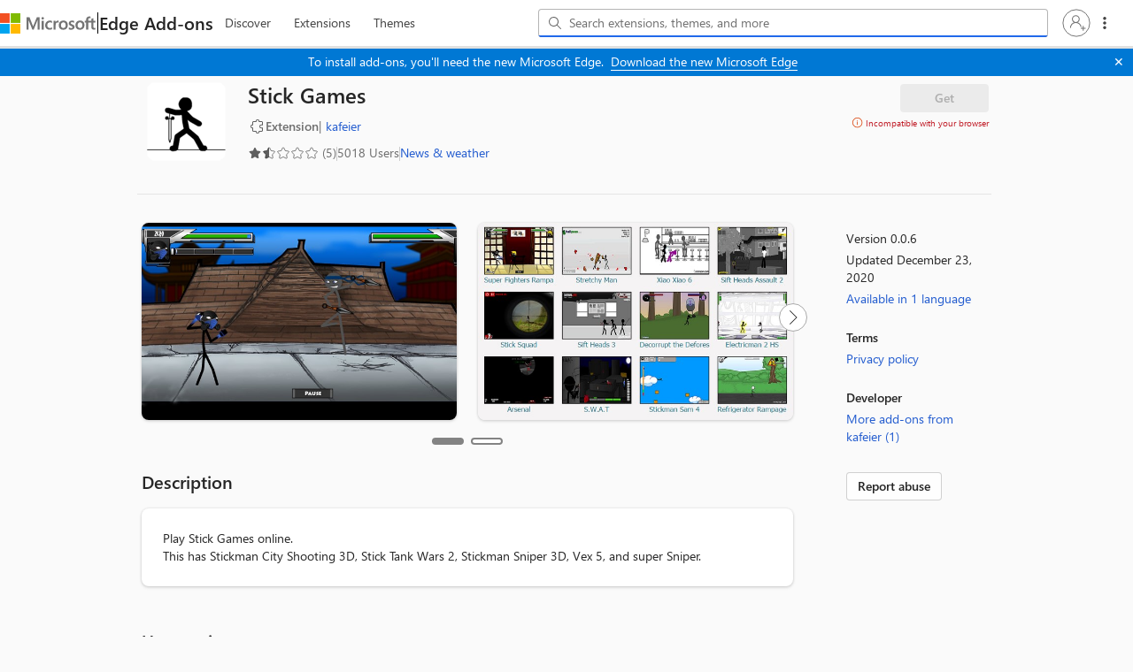

--- FILE ---
content_type: text/html; charset=utf-8
request_url: https://microsoftedge.microsoft.com/addons/detail/cfljeckdhhmhlbgilgnlpmdpablhmhje
body_size: 9368
content:

<!DOCTYPE html>
<html lang="en-US" xmlns="http://www.w3.org/1999/xhtml">
<head>
    <meta charset="utf-8" />
    <meta name="viewport" content="width=device-width, initial-scale=1.0">
    <meta name="google-site-verification" content="t1VwBk_bYG_uw8KqYaF_sbdcPsheMNxFQt1UKoFxM78" />
        <link rel="preconnect" href="https://edgestorewebpme-d2hnhfgbgnfmfuha.z01.azurefd.net" crossorigin />
        <link rel="preconnect" href="https://store-images.s-microsoft.com" crossorigin />
        <link rel="preconnect" href="https://www.microsoft.com" crossorigin />
        <link rel="preload" href="//store-images.s-microsoft.com/image/apps.49945.a360006a-f2d9-4eb1-b777-69891e131d05.2e3f7ef3-47ac-44d3-8962-648a6118f284.009bded5-0247-4210-9f40-0350d13d67e6" as="image" fetchpriority="high">
        <link rel="preload" href="//store-images.s-microsoft.com/image/apps.51974.a360006a-f2d9-4eb1-b777-69891e131d05.2e3f7ef3-47ac-44d3-8962-648a6118f284.455efafe-672f-4aaf-83d8-628ef9e82185" as="image" fetchpriority="high">
    <link rel="stylesheet" href="https://edgestorewebpme-d2hnhfgbgnfmfuha.z01.azurefd.net/public/static/css/site.css">
    <link rel="stylesheet" href="https://edgestorewebpme-d2hnhfgbgnfmfuha.z01.azurefd.net/public/static/css/spotlight.css">
    
    
    <meta name="description" content="Make Microsoft Edge your own with extensions that help you personalize the browser and be more productive." data-react-helmet="true">
    <meta name="keywords" content="Microsoft Edge,Microsoft Edge Extensions,Microsoft Edge Store,extensions,Edge Addons,browser extensions,addons" data-react-helmet="true">


        <title>Stick Games - Microsoft Edge Addons</title>
    <script type="text/javascript" nonce=XqN6NbvY6nIZMdpAOUw1mKy7w3S7eVFsTv0bg6&#x2B;pG4o=>
        window.performance.mark('ExtensionStore_IndexHtmlLoadEnd');
        window.performance.mark('ExtensionStore_JSLoadStart');
        var chrome = window.chrome;
        var isStoreJSLoaded = false;
        var isJSFromServer = false;
        
        // Fallback sanitization function that removes dangerous HTML elements and attributes
        // Strips: script tags, iframe tags, object/embed tags, javascript: URLs, and event handlers (onclick, etc.)
        function basicSanitize(str) {
            if (!str) return '';
            return str.replace(/<script[^>]*>[\s\S]*?<\/script>/gi, '')
                      .replace(/<iframe[^>]*>[\s\S]*?<\/iframe>/gi, '')
                      .replace(/<object[^>]*>[\s\S]*?<\/object>/gi, '')
                      .replace(/<embed[^>]*>/gi, '')
                      .replace(/javascript:/gi, '')
                      .replace(/on\w+\s*=/gi, '');
        }
    </script>
    <script type="text/javascript" nonce=XqN6NbvY6nIZMdpAOUw1mKy7w3S7eVFsTv0bg6&#x2B;pG4o=>
        if (window.trustedTypes && trustedTypes.createPolicy) {
            let cdnHostName = "edgestorewebpme-d2hnhfgbgnfmfuha.z01.azurefd.net";
            
            trustedTypes.createPolicy("default", {
                createHTML: str => {
                    return window.DOMPurify ? DOMPurify.sanitize(str) : basicSanitize(str);
                },

                createScript: str => {
                    if (str == 't') {
                        return str;
                    }
                    return `about:blank#blocked`;
                },

                createScriptURL: str => {
                    const allowedHostnames = ["js.monitor.azure.com", "mem.gfx.ms", document.location.hostname];
                    
                    if (cdnHostName && cdnHostName.trim() !== '') {
                        allowedHostnames.push(cdnHostName);
                    }
                    
                    let currUrl;
                    try {
                        currUrl = new URL(str, location.origin);
                    } catch (e) {
                        return `about:blank#error`;
                    }
                    if (currUrl.hostname && !allowedHostnames.includes(currUrl.hostname)) {
                        return `about:blank#blocked`;
                    } else {
                        return currUrl.href;
                    }
                },
            });
        }
        
        // Load DOMPurify async
        (function() {
            var script = document.createElement('script');
            script.src = '/addons/js/purify.min.js';
            script.async = true;
            document.head.appendChild(script);
        })();
    </script>
    <script nonce=XqN6NbvY6nIZMdpAOUw1mKy7w3S7eVFsTv0bg6&#x2B;pG4o=>
        function cdnFallback()
        {
            isJSFromServer = true;
            "js/build-59e118429c16339b18cc.js,js/Build-ariaClient-Logger-78ce23b348ba554d1cf1.js,js/Build-ariaClient-Telemetry-cd3e17d13a66446d8acf.js,js/vendor-react-7443a4112c4ebe7aea3f.js,js/vendor-router-b8935c57f57f7ff69318.js,js/vendor-fluentui-279fc3899bdfbf1d044e.js,js/vendor-tabster-fbf641bd3401a55629ce.js,js/vendor-microsoft-fast-2ce1f1a48001be7b76a6.js,js/vendor-fast-fast-6180b1ecade0fa934315.js,js/vendor-microsoft-phoenixui-cc67bc40f055494a9103.js,js/vendor-azure-ec932acb8ba9371213cb.js,js/vendor-graphitation-e4fcc08e6aa52337e3fd.js,js/886-69b2f8b29520a07e5097.js,js/781-d23884fc6d8fdad5bf88.js,js/740-615fcaa47bf9042a1c0d.js,js/Build-ProductDetailsPage-2513cf36e255149d4390.js".split(',').forEach(jsfile =>
            {
                var s = document.createElement("script");
                s.setAttribute("src", "/addons/" + jsfile);
                document.body.appendChild(s);
            });
        };
    </script>
    <link rel="stylesheet" href="https://www.microsoft.com/onerfstatics/marketingsites-eus-prod/west-european/shell/_scrf/css/themes=default.device=uplevel_web_pc/63-57d110/c9-be0100/a6-e969ef/43-9f2e7c/82-8b5456/a0-5d3913/4f-460e79/ae-f1ac0c?ver=2.0&amp;_cf=02242021_3231" type="text/css" media="all" />
</head>
<body data-preview="" data-clientid="6253bca8-faf2-4587-8f2f-b056d80998a7" data-purchase-scope="www.microsoft.com" data-authority="https://login.microsoftonline.com/common/" data-hl="en-US" data-basepath="/addons" data-CDNBasePath="https://edgestorewebpme-d2hnhfgbgnfmfuha.z01.azurefd.net/public/static" data-gl="US" data-dir="ltr" data-clientHipHost="https://client.hip.live.com" data-input-hl="" data-input-gl="" data-corpnet="False" data-env="Production" data-enabledFeature="aadc,dc,amptis,eact,esem,eatb,eaep" data-enable-sso="true" data-autocomplete-query="https://microsoftedge.microsoft.com/edgestorewebautocomplete/v1/search" data-is-sidebar-pdp="False" data-sessionId="49cea62c-f404-4508-8bdc-c94a6017bfbf" dir="ltr" id="body">
        <script type="text/javascript" nonce=XqN6NbvY6nIZMdpAOUw1mKy7w3S7eVFsTv0bg6&#x2B;pG4o= src="https://wcpstatic.microsoft.com/mscc/lib/v2/wcp-consent.js" defer></script>
        <div id="cookie-banner"></div>
        <script nonce="XqN6NbvY6nIZMdpAOUw1mKy7w3S7eVFsTv0bg6&#x2B;pG4o=">
            function onConsentChanged(categoryPreferences) {
                //To be implemented
            }

            // Initialize WCP Consent when the script loads
            function initializeWcpConsent() {
                if (window.WcpConsent) {
                    window.WcpConsent.init("en-US", "cookie-banner", function (err, _siteConsent) {
                        if (!err) {
                            window.siteConsent = _siteConsent;
                        }
                    }, onConsentChanged, window.WcpConsent.themes.light);
                }
            }

            if (window.WcpConsent) {
                initializeWcpConsent();
            } 
            else {
                // The { once: true } option automatically removes the listener after first execution
                document.addEventListener('DOMContentLoaded', function() {
                    setTimeout(initializeWcpConsent, 0);
                }, { once: true });
            }
        </script>
    
    <div id="root" style="min-height: 100vh"></div>

        <div itemscope itemtype="http://schema.org/WebApplication">
            <span itemProp="interactionStatistic" itemscope itemType="http://schema.org/InteractionCounter">
                <meta itemProp="userInteractionCount" content="5018" />
            </span>
        </div>
        <span itemprop="aggregateRating" itemscope itemtype="http://schema.org/AggregateRating">
            <meta itemprop="ratingValue" content="1.8">
            <meta itemProp="bestRating" content="5" />
            <meta itemprop="ratingCount" content="5">
        </span>
        <div id="footerArea" class="uhf"  data-m='{"cN":"footerArea","cT":"Area_coreuiArea","id":"a2Body","sN":2,"aN":"Body"}'>
                <div id="footerRegion"      data-region-key="footerregion" data-m='{"cN":"footerRegion","cT":"Region_coreui-region","id":"r1a2","sN":1,"aN":"a2"}' >

    <div  id="footerUniversalFooter" data-m='{"cN":"footerUniversalFooter","cT":"Module_coreui-universalfooter","id":"m1r1a2","sN":1,"aN":"r1a2"}'  data-module-id="Category|footerRegion|coreui-region|footerUniversalFooter|coreui-universalfooter">
        



<footer id="uhf-footer" class="c-uhff context-uhf"  data-uhf-mscc-rq="false" data-footer-footprint="/Edgestoreweb/EdgestorewebFooterUpdatedLinks, fromService: True" data-m='{"cN":"Uhf footer_cont","cT":"Container","id":"c1m1r1a2","sN":1,"aN":"m1r1a2"}'>
        <nav class="c-uhff-nav" aria-label="Footer Resource links" data-m='{"cN":"Footer nav_cont","cT":"Container","id":"c1c1m1r1a2","sN":1,"aN":"c1m1r1a2"}'>
            
                <div class="c-uhff-nav-row">
                    <div class="c-uhff-nav-group" data-m='{"cN":"footerNavColumn1_cont","cT":"Container","id":"c1c1c1m1r1a2","sN":1,"aN":"c1c1m1r1a2"}'>
                        <div class="c-heading-4" role="heading" aria-level="2">What&#39;s new</div>
                        <ul class="c-list f-bare">
                            <li>
                                <a aria-label="Surface Pro What&#39;s new" class="c-uhff-link" href="https://www.microsoft.com/surface/devices/surface-pro" data-m='{"cN":"Footer_WhatsNew_NewSurfacePro_nav","id":"n1c1c1c1m1r1a2","sN":1,"aN":"c1c1c1m1r1a2"}'>Surface Pro</a>
                            </li>
                            <li>
                                <a aria-label="Surface Laptop What&#39;s new" class="c-uhff-link" href="https://www.microsoft.com/surface/devices/surface-laptop" data-m='{"cN":"Footer_WhatsNew_SurfaceLaptop_nav","id":"n2c1c1c1m1r1a2","sN":2,"aN":"c1c1c1m1r1a2"}'>Surface Laptop</a>
                            </li>
                            <li>
                                <a aria-label="Surface Laptop Studio 2 What&#39;s new" class="c-uhff-link" href="https://www.microsoft.com/en-us/d/Surface-Laptop-Studio-2/8rqr54krf1dz" data-m='{"cN":"Footer_WhatsNew_SurfaceLaptopStudio2_nav","id":"n3c1c1c1m1r1a2","sN":3,"aN":"c1c1c1m1r1a2"}'>Surface Laptop Studio 2</a>
                            </li>
                            <li>
                                <a aria-label="Copilot for organizations What&#39;s new" class="c-uhff-link" href="https://www.microsoft.com/en-us/microsoft-copilot/organizations?icid=DSM_Footer_CopilotOrganizations" data-m='{"cN":"Footer_WhatsNew_CopilotMicrosoft_nav","id":"n4c1c1c1m1r1a2","sN":4,"aN":"c1c1c1m1r1a2"}'>Copilot for organizations</a>
                            </li>
                            <li>
                                <a aria-label="Copilot for personal use What&#39;s new" class="c-uhff-link" href="https://www.microsoft.com/en-us/microsoft-copilot/for-individuals?form=MY02PT&amp;OCID=GE_web_Copilot_Free_868g3t5nj" data-m='{"cN":"Footer_WhatsNew_CopilotPersonal_nav","id":"n5c1c1c1m1r1a2","sN":5,"aN":"c1c1c1m1r1a2"}'>Copilot for personal use</a>
                            </li>
                            <li>
                                <a aria-label="AI in Windows What&#39;s new" class="c-uhff-link" href="https://www.microsoft.com/en-us/windows/ai-features?icid=DSM_Footer_WhatsNew_AIinWindows" data-m='{"cN":"Whatsnew_AIinWindows_nav","id":"n6c1c1c1m1r1a2","sN":6,"aN":"c1c1c1m1r1a2"}'>AI in Windows</a>
                            </li>
                            <li>
                                <a aria-label="Explore Microsoft products What&#39;s new" class="c-uhff-link" href="https://www.microsoft.com/en-us/microsoft-products-and-apps" data-m='{"cN":"Footer_WhatsNew_ExploreMicrosoftProducts_nav","id":"n7c1c1c1m1r1a2","sN":7,"aN":"c1c1c1m1r1a2"}'>Explore Microsoft products</a>
                            </li>
                            <li>
                                <a aria-label="Windows 11 apps What&#39;s new" class="c-uhff-link" href="https://www.microsoft.com/en-us/windows/apps-for-windows?icid=DSM_Footer_WhatsNew_Windows11apps" data-m='{"cN":"Footer_WhatsNew_Windows_11_apps_nav","id":"n8c1c1c1m1r1a2","sN":8,"aN":"c1c1c1m1r1a2"}'>Windows 11 apps</a>
                            </li>

                        </ul>
                        
                    </div>
                    <div class="c-uhff-nav-group" data-m='{"cN":"footerNavColumn2_cont","cT":"Container","id":"c2c1c1m1r1a2","sN":2,"aN":"c1c1m1r1a2"}'>
                        <div class="c-heading-4" role="heading" aria-level="2">Microsoft Store</div>
                        <ul class="c-list f-bare">
                            <li>
                                <a aria-label="Account profile Microsoft Store" class="c-uhff-link" href="https://account.microsoft.com/" data-m='{"cN":"Footer_StoreandSupport_AccountProfile_nav","id":"n1c2c1c1m1r1a2","sN":1,"aN":"c2c1c1m1r1a2"}'>Account profile</a>
                            </li>
                            <li>
                                <a aria-label="Download Center Microsoft Store" class="c-uhff-link" href="https://www.microsoft.com/en-us/download" data-m='{"cN":"Footer_StoreandSupport_DownloadCenter_nav","id":"n2c2c1c1m1r1a2","sN":2,"aN":"c2c1c1m1r1a2"}'>Download Center</a>
                            </li>
                            <li>
                                <a aria-label="Microsoft Store support Microsoft Store" class="c-uhff-link" href="https://go.microsoft.com/fwlink/?linkid=2139749" data-m='{"cN":"Footer_StoreandSupport_SalesAndSupport_nav","id":"n3c2c1c1m1r1a2","sN":3,"aN":"c2c1c1m1r1a2"}'>Microsoft Store support</a>
                            </li>
                            <li>
                                <a aria-label="Returns Microsoft Store" class="c-uhff-link" href="https://www.microsoft.com/en-us/store/b/returns" data-m='{"cN":"Footer_StoreandSupport_Returns_nav","id":"n4c2c1c1m1r1a2","sN":4,"aN":"c2c1c1m1r1a2"}'>Returns</a>
                            </li>
                            <li>
                                <a aria-label="Order tracking Microsoft Store" class="c-uhff-link" href="https://www.microsoft.com/en-us/store/b/order-tracking" data-m='{"cN":"Footer_StoreandSupport_OrderTracking_nav","id":"n5c2c1c1m1r1a2","sN":5,"aN":"c2c1c1m1r1a2"}'>Order tracking</a>
                            </li>
                            <li>
                                <a aria-label="Certified Refurbished Microsoft Store" class="c-uhff-link" href="https://www.microsoft.com/en-us/store/b/certified-refurbished-products" data-m='{"cN":"Footer_StoreandSupport_StoreLocations_nav","id":"n6c2c1c1m1r1a2","sN":6,"aN":"c2c1c1m1r1a2"}'>Certified Refurbished</a>
                            </li>
                            <li>
                                <a aria-label="Microsoft Store Promise Microsoft Store" class="c-uhff-link" href="https://www.microsoft.com/en-us/store/b/why-microsoft-store?icid=footer_why-msft-store_7102020" data-m='{"cN":"Footer_StoreandSupport_MicrosoftPromise_nav","id":"n7c2c1c1m1r1a2","sN":7,"aN":"c2c1c1m1r1a2"}'>Microsoft Store Promise</a>
                            </li>
                            <li>
                                <a aria-label="Flexible Payments Microsoft Store" class="c-uhff-link" href="https://www.microsoft.com/en-us/store/b/payment-financing-options?icid=footer_financing_vcc" data-m='{"cN":"Footer_StoreandSupport_Financing_nav","id":"n8c2c1c1m1r1a2","sN":8,"aN":"c2c1c1m1r1a2"}'>Flexible Payments</a>
                            </li>

                        </ul>
                        
                    </div>
                    <div class="c-uhff-nav-group" data-m='{"cN":"footerNavColumn3_cont","cT":"Container","id":"c3c1c1m1r1a2","sN":3,"aN":"c1c1m1r1a2"}'>
                        <div class="c-heading-4" role="heading" aria-level="2">Education</div>
                        <ul class="c-list f-bare">
                            <li>
                                <a aria-label="Microsoft in education Education" class="c-uhff-link" href="https://www.microsoft.com/en-us/education" data-m='{"cN":"Footer_Education_MicrosoftInEducation_nav","id":"n1c3c1c1m1r1a2","sN":1,"aN":"c3c1c1m1r1a2"}'>Microsoft in education</a>
                            </li>
                            <li>
                                <a aria-label="Devices for education Education" class="c-uhff-link" href="https://www.microsoft.com/en-us/education/devices/overview" data-m='{"cN":"Footer_Education_DevicesforEducation_nav","id":"n2c3c1c1m1r1a2","sN":2,"aN":"c3c1c1m1r1a2"}'>Devices for education</a>
                            </li>
                            <li>
                                <a aria-label="Microsoft Teams for Education Education" class="c-uhff-link" href="https://www.microsoft.com/en-us/education/products/teams" data-m='{"cN":"Footer_Education_MicrosoftTeamsforEducation_nav","id":"n3c3c1c1m1r1a2","sN":3,"aN":"c3c1c1m1r1a2"}'>Microsoft Teams for Education</a>
                            </li>
                            <li>
                                <a aria-label="Microsoft 365 Education Education" class="c-uhff-link" href="https://www.microsoft.com/en-us/education/products/microsoft-365" data-m='{"cN":"Footer_Education_Microsoft365Education_nav","id":"n4c3c1c1m1r1a2","sN":4,"aN":"c3c1c1m1r1a2"}'>Microsoft 365 Education</a>
                            </li>
                            <li>
                                <a aria-label="How to buy for your school Education" class="c-uhff-link" href="https://www.microsoft.com/education/how-to-buy" data-m='{"cN":"Footer_Howtobuyforyourschool_nav","id":"n5c3c1c1m1r1a2","sN":5,"aN":"c3c1c1m1r1a2"}'>How to buy for your school</a>
                            </li>
                            <li>
                                <a aria-label="Educator training and development Education" class="c-uhff-link" href="https://education.microsoft.com/" data-m='{"cN":"Footer_Education_EducatorTrainingDevelopment_nav","id":"n6c3c1c1m1r1a2","sN":6,"aN":"c3c1c1m1r1a2"}'>Educator training and development</a>
                            </li>
                            <li>
                                <a aria-label="Deals for students and parents Education" class="c-uhff-link" href="https://www.microsoft.com/en-us/store/b/education" data-m='{"cN":"Footer_Education_DealsForStudentsandParents_nav","id":"n7c3c1c1m1r1a2","sN":7,"aN":"c3c1c1m1r1a2"}'>Deals for students and parents</a>
                            </li>
                            <li>
                                <a aria-label="AI for education Education" class="c-uhff-link" href="https://www.microsoft.com/en-us/education/ai-in-education" data-m='{"cN":"Footer_Education_Azureforstudents_nav","id":"n8c3c1c1m1r1a2","sN":8,"aN":"c3c1c1m1r1a2"}'>AI for education</a>
                            </li>

                        </ul>
                        
                    </div>
                </div>
                <div class="c-uhff-nav-row">
                    <div class="c-uhff-nav-group" data-m='{"cN":"footerNavColumn4_cont","cT":"Container","id":"c4c1c1m1r1a2","sN":4,"aN":"c1c1m1r1a2"}'>
                        <div class="c-heading-4" role="heading" aria-level="2">Business</div>
                        <ul class="c-list f-bare">
                            <li>
                                <a aria-label="Microsoft AI Business" class="c-uhff-link" href="https://www.microsoft.com/en-us/ai?icid=DSM_Footer_AI" data-m='{"cN":"Footer_Business_AI_nav","id":"n1c4c1c1m1r1a2","sN":1,"aN":"c4c1c1m1r1a2"}'>Microsoft AI</a>
                            </li>
                            <li>
                                <a aria-label="Microsoft Security Business" class="c-uhff-link" href="https://www.microsoft.com/en-us/security" data-m='{"cN":"Footer_Business_Microsoft Security_nav","id":"n2c4c1c1m1r1a2","sN":2,"aN":"c4c1c1m1r1a2"}'>Microsoft Security</a>
                            </li>
                            <li>
                                <a aria-label="Dynamics 365 Business" class="c-uhff-link" href="https://www.microsoft.com/en-us/dynamics-365" data-m='{"cN":"Footer_Business_MicrosoftDynamics365_nav","id":"n3c4c1c1m1r1a2","sN":3,"aN":"c4c1c1m1r1a2"}'>Dynamics 365</a>
                            </li>
                            <li>
                                <a aria-label="Microsoft 365 Business" class="c-uhff-link" href="https://www.microsoft.com/en-us/microsoft-365/business" data-m='{"cN":"Footer_Business_M365_nav","id":"n4c4c1c1m1r1a2","sN":4,"aN":"c4c1c1m1r1a2"}'>Microsoft 365</a>
                            </li>
                            <li>
                                <a aria-label="Microsoft Power Platform Business" class="c-uhff-link" href="https://www.microsoft.com/en-us/power-platform" data-m='{"cN":"Footer_DeveloperAndIT_Power Platform_nav","id":"n5c4c1c1m1r1a2","sN":5,"aN":"c4c1c1m1r1a2"}'>Microsoft Power Platform</a>
                            </li>
                            <li>
                                <a aria-label="Microsoft Teams Business" class="c-uhff-link" href="https://www.microsoft.com/en-us/microsoft-teams/group-chat-software" data-m='{"cN":"Footer_Business_Microsoft365_nav","id":"n6c4c1c1m1r1a2","sN":6,"aN":"c4c1c1m1r1a2"}'>Microsoft Teams</a>
                            </li>
                            <li>
                                <a aria-label="Microsoft 365 Copilot Business" class="c-uhff-link" href="https://www.microsoft.com/en-us/microsoft-365-copilot?icid=DSM_Footer_Microsoft365Copilot" data-m='{"cN":"Footer_CopilotMicrosoft365_nav","id":"n7c4c1c1m1r1a2","sN":7,"aN":"c4c1c1m1r1a2"}'>Microsoft 365 Copilot</a>
                            </li>
                            <li>
                                <a aria-label="Small Business Business" class="c-uhff-link" href="https://www.microsoft.com/en-us/store/b/business?icid=CNavBusinessStore" data-m='{"cN":"Footer_Business-SmallBusiness_nav","id":"n8c4c1c1m1r1a2","sN":8,"aN":"c4c1c1m1r1a2"}'>Small Business</a>
                            </li>

                        </ul>
                        
                    </div>
                    <div class="c-uhff-nav-group" data-m='{"cN":"footerNavColumn5_cont","cT":"Container","id":"c5c1c1m1r1a2","sN":5,"aN":"c1c1m1r1a2"}'>
                        <div class="c-heading-4" role="heading" aria-level="2">Developer &amp; IT</div>
                        <ul class="c-list f-bare">
                            <li>
                                <a aria-label="Azure Developer &amp; IT" class="c-uhff-link" href="https://azure.microsoft.com/en-us/" data-m='{"cN":"Footer_DeveloperAndIT_MicrosoftAzure_nav","id":"n1c5c1c1m1r1a2","sN":1,"aN":"c5c1c1m1r1a2"}'>Azure</a>
                            </li>
                            <li>
                                <a aria-label="Microsoft Developer Developer &amp; IT" class="c-uhff-link" href="https://developer.microsoft.com/en-us/" data-m='{"cN":"Footer_DeveloperAndIT_MicrosoftDeveloper_nav","id":"n2c5c1c1m1r1a2","sN":2,"aN":"c5c1c1m1r1a2"}'>Microsoft Developer</a>
                            </li>
                            <li>
                                <a aria-label="Microsoft Learn Developer &amp; IT" class="c-uhff-link" href="https://learn.microsoft.com/" data-m='{"cN":"Footer_DeveloperAndIT_MicrosoftLearn_nav","id":"n3c5c1c1m1r1a2","sN":3,"aN":"c5c1c1m1r1a2"}'>Microsoft Learn</a>
                            </li>
                            <li>
                                <a aria-label="Support for AI marketplace apps Developer &amp; IT" class="c-uhff-link" href="https://www.microsoft.com/software-development-companies/offers-benefits/isv-success?icid=DSM_Footer_SupportAIMarketplace&amp;ocid=cmm3atxvn98" data-m='{"cN":"Footer_DeveloperAndIT_SupportForAIMarketplaceApps_nav","id":"n4c5c1c1m1r1a2","sN":4,"aN":"c5c1c1m1r1a2"}'>Support for AI marketplace apps</a>
                            </li>
                            <li>
                                <a aria-label="Microsoft Tech Community Developer &amp; IT" class="c-uhff-link" href="https://techcommunity.microsoft.com/" data-m='{"cN":"Footer_DeveloperAndIT_MicrosoftTechCommunity_nav","id":"n5c5c1c1m1r1a2","sN":5,"aN":"c5c1c1m1r1a2"}'>Microsoft Tech Community</a>
                            </li>
                            <li>
                                <a aria-label="Microsoft Marketplace Developer &amp; IT" class="c-uhff-link" href="https://marketplace.microsoft.com?icid=DSM_Footer_Marketplace&amp;ocid=cmm3atxvn98" data-m='{"cN":"Footer_DeveloperAndIT_Marketplace_nav","id":"n6c5c1c1m1r1a2","sN":6,"aN":"c5c1c1m1r1a2"}'>Microsoft Marketplace</a>
                            </li>
                            <li>
                                <a aria-label="Marketplace Rewards Developer &amp; IT" class="c-uhff-link" href="https://www.microsoft.com/software-development-companies/offers-benefits/marketplace-rewards?icid=DSM_Footer_MarketplaceRewards&amp;ocid=cmm3atxvn98" data-m='{"cN":"Footer_DeveloperAndIT_MarketplaceRewards_nav","id":"n7c5c1c1m1r1a2","sN":7,"aN":"c5c1c1m1r1a2"}'>Marketplace Rewards</a>
                            </li>
                            <li>
                                <a aria-label="Visual Studio Developer &amp; IT" class="c-uhff-link" href="https://visualstudio.microsoft.com/" data-m='{"cN":"Footer_DeveloperAndIT_MicrosoftVisualStudio_nav","id":"n8c5c1c1m1r1a2","sN":8,"aN":"c5c1c1m1r1a2"}'>Visual Studio</a>
                            </li>

                        </ul>
                        
                    </div>
                    <div class="c-uhff-nav-group" data-m='{"cN":"footerNavColumn6_cont","cT":"Container","id":"c6c1c1m1r1a2","sN":6,"aN":"c1c1m1r1a2"}'>
                        <div class="c-heading-4" role="heading" aria-level="2">Company</div>
                        <ul class="c-list f-bare">
                            <li>
                                <a aria-label="Careers Company" class="c-uhff-link" href="https://careers.microsoft.com/" data-m='{"cN":"Footer_Company_Careers_nav","id":"n1c6c1c1m1r1a2","sN":1,"aN":"c6c1c1m1r1a2"}'>Careers</a>
                            </li>
                            <li>
                                <a aria-label="About Microsoft Company" class="c-uhff-link" href="https://www.microsoft.com/about" data-m='{"cN":"Footer_Company_AboutMicrosoft_nav","id":"n2c6c1c1m1r1a2","sN":2,"aN":"c6c1c1m1r1a2"}'>About Microsoft</a>
                            </li>
                            <li>
                                <a aria-label="Company news Company" class="c-uhff-link" href="https://news.microsoft.com/source/?icid=DSM_Footer_Company_CompanyNews" data-m='{"cN":"Footer_Company_CompanyNews_nav","id":"n3c6c1c1m1r1a2","sN":3,"aN":"c6c1c1m1r1a2"}'>Company news</a>
                            </li>
                            <li>
                                <a aria-label="Privacy at Microsoft Company" class="c-uhff-link" href="https://www.microsoft.com/en-us/privacy?icid=DSM_Footer_Company_Privacy" data-m='{"cN":"Footer_Company_PrivacyAtMicrosoft_nav","id":"n4c6c1c1m1r1a2","sN":4,"aN":"c6c1c1m1r1a2"}'>Privacy at Microsoft</a>
                            </li>
                            <li>
                                <a aria-label="Investors Company" class="c-uhff-link" href="https://www.microsoft.com/investor/default.aspx" data-m='{"cN":"Footer_Company_Investors_nav","id":"n5c6c1c1m1r1a2","sN":5,"aN":"c6c1c1m1r1a2"}'>Investors</a>
                            </li>
                            <li>
                                <a aria-label="Diversity and inclusion Company" class="c-uhff-link" href="https://www.microsoft.com/en-us/diversity/default?icid=DSM_Footer_Company_Diversity" data-m='{"cN":"Footer_Company_DiversityAndInclusion_nav","id":"n6c6c1c1m1r1a2","sN":6,"aN":"c6c1c1m1r1a2"}'>Diversity and inclusion</a>
                            </li>
                            <li>
                                <a aria-label="Accessibility Company" class="c-uhff-link" href="https://www.microsoft.com/en-us/accessibility" data-m='{"cN":"Footer_Company_Accessibility_nav","id":"n7c6c1c1m1r1a2","sN":7,"aN":"c6c1c1m1r1a2"}'>Accessibility</a>
                            </li>
                            <li>
                                <a aria-label="Sustainability Company" class="c-uhff-link" href="https://www.microsoft.com/en-us/sustainability/" data-m='{"cN":"Footer_Company_Sustainability_nav","id":"n8c6c1c1m1r1a2","sN":8,"aN":"c6c1c1m1r1a2"}'>Sustainability</a>
                            </li>

                        </ul>
                        
                    </div>
                </div>
        </nav>
    <div class="c-uhff-base">
                <a id="locale-picker-link" aria-label="Content Language Selector. Currently set to English (United States)" class="c-uhff-link c-uhff-lang-selector c-glyph glyph-world" href="javascript: var event=new Event(&#39;localePicker&#39;);document.dispatchEvent(event);" data-m='{"cN":"locale_picker(US)_nav","id":"n7c1c1m1r1a2","sN":7,"aN":"c1c1m1r1a2"}'>English (United States)</a>

            <a data-m='{"id":"n8c1c1m1r1a2","sN":8,"aN":"c1c1m1r1a2"}' href="https://aka.ms/yourcaliforniaprivacychoices" class='c-uhff-link c-uhff-ccpa'>
        <svg role="img" xmlns="http://www.w3.org/2000/svg" viewBox="0 0 30 14" xml:space="preserve" height="16" width="43">
            <title>Your Privacy Choices Opt-Out Icon</title>
            <path d="M7.4 12.8h6.8l3.1-11.6H7.4C4.2 1.2 1.6 3.8 1.6 7s2.6 5.8 5.8 5.8z" style="fill-rule:evenodd;clip-rule:evenodd;fill:#fff"/>
            <path d="M22.6 0H7.4c-3.9 0-7 3.1-7 7s3.1 7 7 7h15.2c3.9 0 7-3.1 7-7s-3.2-7-7-7zm-21 7c0-3.2 2.6-5.8 5.8-5.8h9.9l-3.1 11.6H7.4c-3.2 0-5.8-2.6-5.8-5.8z" style="fill-rule:evenodd;clip-rule:evenodd;fill:#06f"/>
            <path d="M24.6 4c.2.2.2.6 0 .8L22.5 7l2.2 2.2c.2.2.2.6 0 .8-.2.2-.6.2-.8 0l-2.2-2.2-2.2 2.2c-.2.2-.6.2-.8 0-.2-.2-.2-.6 0-.8L20.8 7l-2.2-2.2c-.2-.2-.2-.6 0-.8.2-.2.6-.2.8 0l2.2 2.2L23.8 4c.2-.2.6-.2.8 0z" style="fill:#fff"/>
            <path d="M12.7 4.1c.2.2.3.6.1.8L8.6 9.8c-.1.1-.2.2-.3.2-.2.1-.5.1-.7-.1L5.4 7.7c-.2-.2-.2-.6 0-.8.2-.2.6-.2.8 0L8 8.6l3.8-4.5c.2-.2.6-.2.9 0z" style="fill:#06f"/>
        </svg>
        <span>Your Privacy Choices</span>
    </a>

        <noscript>
                <a data-m='{"id":"n9c1c1m1r1a2","sN":9,"aN":"c1c1m1r1a2"}' href="https://aka.ms/yourcaliforniaprivacychoices" class='c-uhff-link c-uhff-ccpa'>
        <svg role="img" xmlns="http://www.w3.org/2000/svg" viewBox="0 0 30 14" xml:space="preserve" height="16" width="43">
            <title>Your Privacy Choices Opt-Out Icon</title>
            <path d="M7.4 12.8h6.8l3.1-11.6H7.4C4.2 1.2 1.6 3.8 1.6 7s2.6 5.8 5.8 5.8z" style="fill-rule:evenodd;clip-rule:evenodd;fill:#fff"/>
            <path d="M22.6 0H7.4c-3.9 0-7 3.1-7 7s3.1 7 7 7h15.2c3.9 0 7-3.1 7-7s-3.2-7-7-7zm-21 7c0-3.2 2.6-5.8 5.8-5.8h9.9l-3.1 11.6H7.4c-3.2 0-5.8-2.6-5.8-5.8z" style="fill-rule:evenodd;clip-rule:evenodd;fill:#06f"/>
            <path d="M24.6 4c.2.2.2.6 0 .8L22.5 7l2.2 2.2c.2.2.2.6 0 .8-.2.2-.6.2-.8 0l-2.2-2.2-2.2 2.2c-.2.2-.6.2-.8 0-.2-.2-.2-.6 0-.8L20.8 7l-2.2-2.2c-.2-.2-.2-.6 0-.8.2-.2.6-.2.8 0l2.2 2.2L23.8 4c.2-.2.6-.2.8 0z" style="fill:#fff"/>
            <path d="M12.7 4.1c.2.2.3.6.1.8L8.6 9.8c-.1.1-.2.2-.3.2-.2.1-.5.1-.7-.1L5.4 7.7c-.2-.2-.2-.6 0-.8.2-.2.6-.2.8 0L8 8.6l3.8-4.5c.2-.2.6-.2.9 0z" style="fill:#06f"/>
        </svg>
        <span>Your Privacy Choices</span>
    </a>

        </noscript>
            <a data-m='{"id":"n10c1c1m1r1a2","sN":10,"aN":"c1c1m1r1a2"}' href="https://go.microsoft.com/fwlink/?linkid=2259814" class="c-uhff-link c-uhff-consumer">
        <span>Consumer Health Privacy</span>
    </a>

        <nav aria-label="Microsoft corporate links">
            <ul class="c-list f-bare" data-m='{"cN":"Corp links_cont","cT":"Container","id":"c11c1c1m1r1a2","sN":11,"aN":"c1c1m1r1a2"}'>
                                <li  id="c-uhff-footer_developerdashboard">
                    <a class="c-uhff-link" href="https://partner.microsoft.com/en-us/dashboard/microsoftedge/overview" data-mscc-ic="false" data-m='{"cN":"Footer_DeveloperDashboard_nav","id":"n1c11c1c1m1r1a2","sN":1,"aN":"c11c1c1m1r1a2"}'>Developer Dashboard</a>
                </li>
                <li  id="c-uhff-footer_sendfeedback">
                    <a class="c-uhff-link" href="javascript: var event=new Event(&#39;sendFeedback&#39;);document.dispatchEvent(event);" data-mscc-ic="false" data-m='{"cN":"Footer_SendFeedback_nav","id":"n2c11c1c1m1r1a2","sN":2,"aN":"c11c1c1m1r1a2"}'>Send Feedback</a>
                </li>
                <li  id="c-uhff-footer_microsoftprivacystatement">
                    <a class="c-uhff-link" href="https://go.microsoft.com/fwlink/?LinkId=521839" data-mscc-ic="false" data-m='{"cN":"Footer_MicrosoftPrivacyStatement_nav","id":"n3c11c1c1m1r1a2","sN":3,"aN":"c11c1c1m1r1a2"}'>Privacy statement</a>
                </li>
                <li  id="c-uhff-footer_microsoftservicesagreement">
                    <a class="c-uhff-link" href="https://go.microsoft.com/fwlink/?LinkId=822631" data-mscc-ic="false" data-m='{"cN":"Footer_MicrosoftServicesAgreement_nav","id":"n4c11c1c1m1r1a2","sN":4,"aN":"c11c1c1m1r1a2"}'>Micorsoft services agreement</a>
                </li>
                <li  id="c-uhff-footer_microsoftstoretermsofsale">
                    <a class="c-uhff-link" href="https://www.microsoft.com/storedocs/terms-of-sale?rtc=2" data-mscc-ic="false" data-m='{"cN":"Footer_MicrosoftStoreTermsOfSale_nav","id":"n5c11c1c1m1r1a2","sN":5,"aN":"c11c1c1m1r1a2"}'>Terms of sale</a>
                </li>
                <li  id="c-uhff-footer_termsofuse">
                    <a class="c-uhff-link" href="https://www.microsoft.com/en-us/legal/intellectualproperty/copyright/default.aspx" data-mscc-ic="false" data-m='{"cN":"Footer_TermsOfUse_nav","id":"n6c11c1c1m1r1a2","sN":6,"aN":"c11c1c1m1r1a2"}'>Terms of use</a>
                </li>
                <li  id="c-uhff-footer_trademarks">
                    <a class="c-uhff-link" href="https://www.microsoft.com/trademarks" data-mscc-ic="false" data-m='{"cN":"Footer_Trademarks_nav","id":"n7c11c1c1m1r1a2","sN":7,"aN":"c11c1c1m1r1a2"}'>Trademarks</a>
                </li>

                <li>&#169; Microsoft 2026</li>
                
            </ul>
        </nav>
        
    </div>
    
</footer>

<script id="uhf-footer-ccpa">
    const globalPrivacyControlEnabled = navigator.globalPrivacyControl;

    const GPC_DataSharingOptIn = (globalPrivacyControlEnabled) ? false : checkThirdPartyAdsOptOutCookie();

    if(window.onGPCLoaded) {
        window.onGPCLoaded();
    }
    
    function checkThirdPartyAdsOptOutCookie() {
        try {
            const ThirdPartyAdsOptOutCookieName = '3PAdsOptOut';
            var cookieValue = getCookie(ThirdPartyAdsOptOutCookieName);
            return cookieValue != 1;
        } catch {
            return true;
        }
    }

    function getCookie(cookieName) {
        var cookieValue = document.cookie.match('(^|;)\\s*' + cookieName + '\\s*=\\s*([^;]+)');
        return (cookieValue) ? cookieValue[2] : '';
    }
</script>







    </div>
        </div>

    </div>

    
<!-- jQuery for UHF-->
        <script nonce=XqN6NbvY6nIZMdpAOUw1mKy7w3S7eVFsTv0bg6&#x2B;pG4o= src="https://edgestorewebpme-d2hnhfgbgnfmfuha.z01.azurefd.net/public/static/js/build-59e118429c16339b18cc.js" fetchpriority="high"></script>
        <script nonce=XqN6NbvY6nIZMdpAOUw1mKy7w3S7eVFsTv0bg6&#x2B;pG4o= src="https://edgestorewebpme-d2hnhfgbgnfmfuha.z01.azurefd.net/public/static/js/Build-ariaClient-Logger-78ce23b348ba554d1cf1.js" fetchpriority="high"></script>
        <script nonce=XqN6NbvY6nIZMdpAOUw1mKy7w3S7eVFsTv0bg6&#x2B;pG4o= src="https://edgestorewebpme-d2hnhfgbgnfmfuha.z01.azurefd.net/public/static/js/Build-ariaClient-Telemetry-cd3e17d13a66446d8acf.js" fetchpriority="high"></script>
        <script nonce=XqN6NbvY6nIZMdpAOUw1mKy7w3S7eVFsTv0bg6&#x2B;pG4o= src="https://edgestorewebpme-d2hnhfgbgnfmfuha.z01.azurefd.net/public/static/js/vendor-react-7443a4112c4ebe7aea3f.js" fetchpriority="high"></script>
        <script nonce=XqN6NbvY6nIZMdpAOUw1mKy7w3S7eVFsTv0bg6&#x2B;pG4o= src="https://edgestorewebpme-d2hnhfgbgnfmfuha.z01.azurefd.net/public/static/js/vendor-router-b8935c57f57f7ff69318.js" fetchpriority="high"></script>
        <script nonce=XqN6NbvY6nIZMdpAOUw1mKy7w3S7eVFsTv0bg6&#x2B;pG4o= src="https://edgestorewebpme-d2hnhfgbgnfmfuha.z01.azurefd.net/public/static/js/vendor-fluentui-279fc3899bdfbf1d044e.js" fetchpriority="high"></script>
        <script nonce=XqN6NbvY6nIZMdpAOUw1mKy7w3S7eVFsTv0bg6&#x2B;pG4o= src="https://edgestorewebpme-d2hnhfgbgnfmfuha.z01.azurefd.net/public/static/js/vendor-tabster-fbf641bd3401a55629ce.js" fetchpriority="high"></script>
        <script nonce=XqN6NbvY6nIZMdpAOUw1mKy7w3S7eVFsTv0bg6&#x2B;pG4o= src="https://edgestorewebpme-d2hnhfgbgnfmfuha.z01.azurefd.net/public/static/js/vendor-microsoft-fast-2ce1f1a48001be7b76a6.js" fetchpriority="high"></script>
        <script nonce=XqN6NbvY6nIZMdpAOUw1mKy7w3S7eVFsTv0bg6&#x2B;pG4o= src="https://edgestorewebpme-d2hnhfgbgnfmfuha.z01.azurefd.net/public/static/js/vendor-fast-fast-6180b1ecade0fa934315.js" fetchpriority="high"></script>
        <script nonce=XqN6NbvY6nIZMdpAOUw1mKy7w3S7eVFsTv0bg6&#x2B;pG4o= src="https://edgestorewebpme-d2hnhfgbgnfmfuha.z01.azurefd.net/public/static/js/vendor-microsoft-phoenixui-cc67bc40f055494a9103.js" fetchpriority="high"></script>
        <script nonce=XqN6NbvY6nIZMdpAOUw1mKy7w3S7eVFsTv0bg6&#x2B;pG4o= src="https://edgestorewebpme-d2hnhfgbgnfmfuha.z01.azurefd.net/public/static/js/vendor-azure-ec932acb8ba9371213cb.js" fetchpriority="high"></script>
        <script nonce=XqN6NbvY6nIZMdpAOUw1mKy7w3S7eVFsTv0bg6&#x2B;pG4o= src="https://edgestorewebpme-d2hnhfgbgnfmfuha.z01.azurefd.net/public/static/js/vendor-graphitation-e4fcc08e6aa52337e3fd.js" fetchpriority="high"></script>
        <script nonce=XqN6NbvY6nIZMdpAOUw1mKy7w3S7eVFsTv0bg6&#x2B;pG4o= src="https://edgestorewebpme-d2hnhfgbgnfmfuha.z01.azurefd.net/public/static/js/886-69b2f8b29520a07e5097.js" fetchpriority="high"></script>
        <script nonce=XqN6NbvY6nIZMdpAOUw1mKy7w3S7eVFsTv0bg6&#x2B;pG4o= src="https://edgestorewebpme-d2hnhfgbgnfmfuha.z01.azurefd.net/public/static/js/781-d23884fc6d8fdad5bf88.js" fetchpriority="high"></script>
        <script nonce=XqN6NbvY6nIZMdpAOUw1mKy7w3S7eVFsTv0bg6&#x2B;pG4o= src="https://edgestorewebpme-d2hnhfgbgnfmfuha.z01.azurefd.net/public/static/js/740-615fcaa47bf9042a1c0d.js" fetchpriority="high"></script>
        <script nonce=XqN6NbvY6nIZMdpAOUw1mKy7w3S7eVFsTv0bg6&#x2B;pG4o= src="https://edgestorewebpme-d2hnhfgbgnfmfuha.z01.azurefd.net/public/static/js/Build-ProductDetailsPage-2513cf36e255149d4390.js" fetchpriority="high"></script>
    <script nonce=XqN6NbvY6nIZMdpAOUw1mKy7w3S7eVFsTv0bg6&#x2B;pG4o=>
        !isStoreJSLoaded && cdnFallback();
    </script>
    <script nonce=XqN6NbvY6nIZMdpAOUw1mKy7w3S7eVFsTv0bg6&#x2B;pG4o=>
        // JS Load Failure Handling
        var timeoutId;
        if (!isStoreJSLoaded
            && "True" == "True") {
            timeoutId = setTimeout(redirectToErrorPage, 20000);
        }

        function redirectToErrorPage() {
            !isStoreJSLoaded ? window.location.replace("/addons/errorPage") : clearTimeout(timeoutId);
        }
    </script>

</body>
</html>


--- FILE ---
content_type: application/x-javascript
request_url: https://edgestorewebpme-d2hnhfgbgnfmfuha.z01.azurefd.net/public/static/js/Build-IconLazyLoad-9bd84183ccd54dd47988.js
body_size: 4551
content:
"use strict";(self.webpackChunkMicrosoft_Falcon_EdgeStoreWeb=self.webpackChunkMicrosoft_Falcon_EdgeStoreWeb||[]).push([[539],{22954:(e,t,C)=>{C.d(t,{IconLazyLoad:()=>i});var l=C(23129),n=C(96540),r=C(64401);const i=e=>{let{iconName:t,style:C,userName:i}=e;switch(t){case r.$.ArrowBackIcon:return n.createElement("svg",{style:C,width:"16",height:"16",viewBox:"0 0 16 16",fill:"none",xmlns:"http://www.w3.org/2000/svg","aria-hidden":!0},n.createElement("path",{d:"M16 8.5H1.95312L8.10156 14.6484L7.39844 15.3516L0.046875 8L7.39844 0.648438L8.10156 1.35156L1.95312 7.5H16V8.5Z",fill:"#0072C9"}));case r.$.ArrowResetIcon:return n.createElement("svg",{style:C,width:"16",height:"16",viewBox:"0 0 2048 2048",fill:"none",xmlns:"http://www.w3.org/2000/svg","aria-hidden":!0},n.createElement("path",{d:"M1024 0q141 0 272 36t245 103 207 160 160 208 103 245 37 272q0 141-36 272t-103 245-160 207-208 160-245 103-272 37q-172 0-330-55t-289-154-226-238-141-304l123-34q40 145 123 265t198 208 253 135 289 49q123 0 237-32t214-90 182-141 140-181 91-214 32-238q0-123-32-237t-90-214-141-182-181-140-214-91-238-32q-129 0-251 36T546 267 355 428 215 640h297v128H0V256h128v274q67-123 163-221t212-166T752 37t272-37z",fill:"#0072C9"}));case r.$.ArrowUpIcon:return n.createElement("svg",{width:"20",height:"20",viewBox:"0 0 20 20",fill:"none",xmlns:"http://www.w3.org/2000/svg"},n.createElement("g",{id:"Arrow Up"},n.createElement("path",{id:"Shape",d:"M3.13171 9.16167C2.94553 9.36561 2.95993 9.68186 3.16387 9.86804C3.36781 10.0542 3.68407 10.0398 3.87025 9.83589L9.50098 3.66803L9.50098 17.4988C9.50098 17.7749 9.72483 17.9988 10.001 17.9988C10.2771 17.9988 10.501 17.7749 10.501 17.4988L10.501 3.67092L16.1291 9.83589C16.3152 10.0398 16.6315 10.0542 16.8354 9.86804C17.0394 9.68186 17.0538 9.36561 16.8676 9.16167L10.5536 2.24532C10.4258 2.10537 10.2583 2.02554 10.0851 2.00583C10.0578 2.00119 10.0296 1.99878 10.001 1.99878C9.9741 1.99878 9.94773 2.0009 9.922 2.00498C9.7461 2.02316 9.57544 2.10327 9.44576 2.24532L3.13171 9.16167Z",fill:"#242424"})));case r.$.CaptchaError:return n.createElement("svg",{xmlns:"http://www.w3.org/2000/svg",viewBox:"0 0 2048 2048",width:"16",height:"16",style:{fill:"#AE2F01",position:"relative",top:"3px",paddingRight:"5px"}},n.createElement("path",{d:"M1024 0q141 0 272 36t244 104 207 160 161 207 103 245 37 272q0 141-36 272t-104 244-160 207-207 161-245 103-272 37q-141 0-272-36t-244-104-207-160-161-207-103-245-37-272q0-141 36-272t104-244 160-207 207-161T752 37t272-37zm0 1920q124 0 238-32t214-90 181-140 140-181 91-214 32-239q0-124-32-238t-90-214-140-181-181-140-214-91-239-32q-124 0-238 32t-214 90-181 140-140 181-91 214-32 239q0 124 32 238t90 214 140 181 181 140 214 91 239 32zm443-1249l-352 353 352 353-90 90-353-352-353 352-90-90 352-353-352-353 90-90 353 352 353-352 90 90z"}));case r.$.CrossIcon:return n.createElement("svg",{width:"20",height:"20",viewBox:"0 0 20 20",fill:"none",xmlns:"http://www.w3.org/2000/svg"},n.createElement("path",{d:"M3.89705 4.05379L3.96967 3.96967C4.23594 3.7034 4.6526 3.6792 4.94621 3.89705L5.03033 3.96967L10 8.939L14.9697 3.96967C15.2359 3.7034 15.6526 3.6792 15.9462 3.89705L16.0303 3.96967C16.2966 4.23594 16.3208 4.6526 16.1029 4.94621L16.0303 5.03033L11.061 10L16.0303 14.9697C16.2966 15.2359 16.3208 15.6526 16.1029 15.9462L16.0303 16.0303C15.7641 16.2966 15.3474 16.3208 15.0538 16.1029L14.9697 16.0303L10 11.061L5.03033 16.0303C4.76406 16.2966 4.3474 16.3208 4.05379 16.1029L3.96967 16.0303C3.7034 15.7641 3.6792 15.3474 3.89705 15.0538L3.96967 14.9697L8.939 10L3.96967 5.03033C3.7034 4.76406 3.6792 4.3474 3.89705 4.05379L3.96967 3.96967L3.89705 4.05379Z",fill:"#424242"}));case r.$.DeveloperResponseIcon:return n.createElement("svg",{style:C,width:"17",height:"16",viewBox:"0 0 16 16",xmlns:"http://www.w3.org/2000/svg",fill:"currentColor"},n.createElement("path",{fillRule:"evenodd",clipRule:"evenodd",d:"M6.306 2.146l-4.02 4.02v.708l4.02 4.02.708-.707L3.807 6.98H5.69c2.813 0 4.605.605 5.705 1.729 1.102 1.125 1.615 2.877 1.615 5.421v.35h1v-.35c0-2.646-.527-4.72-1.9-6.121C10.735 6.605 8.617 5.98 5.69 5.98H3.887l3.127-3.126-.708-.708z"}));case r.$.EmptyStar:return n.createElement("svg",{style:C,width:"17",height:"16",viewBox:"0 0 17 16",fill:"none",xmlns:"http://www.w3.org/2000/svg"},n.createElement("path",{d:"M7.10433 0.898987C7.47114 0.155739 8.53099 0.155744 8.8978 0.898988L10.8282 4.81048L15.1448 5.43772C15.9651 5.55691 16.2926 6.56488 15.699 7.14342L12.5755 10.1881L13.3129 14.4872C13.453 15.3042 12.5956 15.9271 11.8619 15.5414L8.00106 13.5116L4.14018 15.5414C3.40655 15.9271 2.54913 15.3041 2.68924 14.4872L3.4266 10.1881L0.303081 7.14341C-0.290438 6.56488 0.0370772 5.55691 0.857295 5.43772L5.17389 4.81048L7.10433 0.898987ZM8.00106 1.34155L6.07062 5.25305C5.92496 5.54819 5.6434 5.75276 5.31769 5.80009L1.00109 6.42733L4.12461 9.472C4.3603 9.70174 4.46784 10.0327 4.41221 10.3571L3.67484 14.6563L7.53572 12.6265C7.82705 12.4733 8.17508 12.4733 8.4664 12.6265L12.3273 14.6563L11.5899 10.3571C11.5343 10.0327 11.6418 9.70174 11.8775 9.47201L15.001 6.42733L10.6844 5.80009C10.3587 5.75276 10.0772 5.54819 9.9315 5.25305L8.00106 1.34155Z",fill:"#212121"}));case r.$.ExtensionBadgeIcon:return n.createElement("svg",{width:"9",height:"11",viewBox:"0 0 9 11",fill:"none",xmlns:"http://www.w3.org/2000/svg"},n.createElement("path",{d:"M5.5 1C5.22386 1 5 1.22386 5 1.5V3H3V5H1.5C1.22386 5 1 5.22386 1 5.5C1 5.77614 1.22386 6 1.5 6H3V8H5V9.5C5 9.77614 5.22386 10 5.5 10C5.77614 10 6 9.77614 6 9.5V8H8V7H7.5C6.67157 7 6 6.32843 6 5.5C6 4.67157 6.67157 4 7.5 4H8V3H6V1.5C6 1.22386 5.77614 1 5.5 1ZM4 1.5C4 0.671573 4.67157 0 5.5 0C6.32843 0 7 0.671573 7 1.5V2H8C8.55229 2 9 2.44772 9 3V5H7.5C7.22386 5 7 5.22386 7 5.5C7 5.77614 7.22386 6 7.5 6H9V8C9 8.55229 8.55229 9 8 9H7V9.5C7 10.3284 6.32843 11 5.5 11C4.67157 11 4 10.3284 4 9.5V9H3C2.44772 9 2 8.55229 2 8V7H1.5C0.671573 7 0 6.32843 0 5.5C0 4.67157 0.671573 4 1.5 4H2V3C2 2.44772 2.44772 2 3 2H4V1.5Z",fill:"#835B00"}));case r.$.FullStar:return n.createElement("svg",{style:C,width:"17",height:"16",viewBox:"0 0 17 16",fill:"none",xmlns:"http://www.w3.org/2000/svg"},n.createElement("path",{d:"M7.10433 0.898987C7.47114 0.155739 8.53099 0.155744 8.8978 0.898988L10.8282 4.81048L15.1448 5.43772C15.9651 5.55691 16.2926 6.56488 15.699 7.14342L12.5755 10.1881L13.3129 14.4872C13.453 15.3042 12.5956 15.9271 11.8619 15.5414L8.00106 13.5116L4.14018 15.5414C3.40655 15.9271 2.54913 15.3041 2.68924 14.4872L3.4266 10.1881L0.303081 7.14341C-0.290438 6.56488 0.0370772 5.55691 0.857295 5.43772L5.17389 4.81048L7.10433 0.898987Z",fill:"#212121"}));case r.$.ProfileIcon:return i?n.createElement("svg",{"aria-hidden":"true",width:"40",height:"40",xmlns:"http://www.w3.org/2000/svg"},n.createElement("g",null,n.createElement("circle",{cx:"20",cy:"20",r:"20",fill:"#DEDEDE"}),n.createElement("text",{x:"50%",y:"50%","dominant-baseline":"middle","text-anchor":"middle",children:i.toUpperCase()[0]}))):n.createElement("svg",{"aria-hidden":"true",width:"40",height:"40",xmlns:"http://www.w3.org/2000/svg"},n.createElement("g",null,n.createElement("circle",{cx:"20",cy:"20",r:"20",fill:"#DEDEDE"}),n.createElement("path",{d:"M9.0918 8.22363C9.71159 8.43783 10.2699 8.73861 10.7666 9.12598C11.2679 9.50879 11.6917 9.95312 12.0381 10.459C12.389 10.9648 12.6579 11.5186 12.8447 12.1201C13.0316 12.7217 13.125 13.3483 13.125 14H12.25C12.25 13.2526 12.1156 12.5599 11.8467 11.9219C11.5824 11.2793 11.2155 10.7233 10.7461 10.2539C10.2767 9.78451 9.7207 9.41764 9.07812 9.15332C8.4401 8.88444 7.7474 8.75 7 8.75C6.51237 8.75 6.04297 8.81152 5.5918 8.93457C5.14062 9.05762 4.71908 9.23307 4.32715 9.46094C3.93978 9.68424 3.58659 9.9554 3.26758 10.2744C2.95312 10.5889 2.68197 10.9421 2.4541 11.334C2.23079 11.7214 2.05762 12.1406 1.93457 12.5918C1.81152 13.043 1.75 13.5124 1.75 14H0.875C0.875 13.3438 0.970703 12.7171 1.16211 12.1201C1.35352 11.5186 1.62467 10.9671 1.97559 10.4658C2.3265 9.96452 2.75033 9.52246 3.24707 9.13965C3.74837 8.75684 4.30664 8.45378 4.92188 8.23047C4.56641 8.03906 4.2474 7.80664 3.96484 7.5332C3.68229 7.25977 3.44076 6.95671 3.24023 6.62402C3.04427 6.28678 2.8916 5.92904 2.78223 5.55078C2.67741 5.16797 2.625 4.77604 2.625 4.375C2.625 3.76888 2.73893 3.2015 2.9668 2.67285C3.19466 2.13965 3.50684 1.6748 3.90332 1.27832C4.2998 0.881836 4.76237 0.569661 5.29102 0.341797C5.82422 0.113932 6.39388 0 7 0C7.60612 0 8.1735 0.113932 8.70215 0.341797C9.23535 0.569661 9.7002 0.881836 10.0967 1.27832C10.4932 1.6748 10.8053 2.13965 11.0332 2.67285C11.2611 3.2015 11.375 3.76888 11.375 4.375C11.375 4.77604 11.3203 5.16569 11.2109 5.54395C11.1061 5.9222 10.9535 6.27767 10.7529 6.61035C10.557 6.94303 10.3177 7.24837 10.0352 7.52637C9.75716 7.7998 9.44271 8.03223 9.0918 8.22363ZM3.5 4.375C3.5 4.85807 3.59115 5.31152 3.77344 5.73535C3.96029 6.15918 4.21094 6.5306 4.52539 6.84961C4.8444 7.16406 5.21582 7.41471 5.63965 7.60156C6.06348 7.78385 6.51693 7.875 7 7.875C7.48307 7.875 7.93652 7.78385 8.36035 7.60156C8.78418 7.41471 9.15332 7.16406 9.46777 6.84961C9.78678 6.5306 10.0374 6.15918 10.2197 5.73535C10.4066 5.31152 10.5 4.85807 10.5 4.375C10.5 3.89193 10.4066 3.43848 10.2197 3.01465C10.0374 2.59082 9.78678 2.22168 9.46777 1.90723C9.15332 1.58822 8.78418 1.33757 8.36035 1.15527C7.93652 0.968424 7.48307 0.875 7 0.875C6.51693 0.875 6.06348 0.968424 5.63965 1.15527C5.21582 1.33757 4.8444 1.58822 4.52539 1.90723C4.21094 2.22168 3.96029 2.59082 3.77344 3.01465C3.59115 3.43848 3.5 3.89193 3.5 4.375Z",style:{fill:"black"},transform:"translate(13, 13)"})));case r.$.ResetArrowIcon:return n.createElement("svg",{width:"20",height:"20",viewBox:"0 0 20 20",fill:"none",xmlns:"http://www.w3.org/2000/svg"},n.createElement("g",{id:"Arrow Reset"},n.createElement("path",{id:"Shape",d:"M5.85355 2.64645C6.04882 2.84171 6.04882 3.15829 5.85355 3.35355L4.20711 5H11C14.3137 5 17 7.68629 17 11C17 14.3137 14.3137 17 11 17C7.68629 17 5 14.3137 5 11C5 10.7239 5.22386 10.5 5.5 10.5C5.77614 10.5 6 10.7239 6 11C6 13.7614 8.23858 16 11 16C13.7614 16 16 13.7614 16 11C16 8.23858 13.7614 6 11 6H4.20711L5.85355 7.64645C6.04882 7.84171 6.04882 8.15829 5.85355 8.35355C5.65829 8.54882 5.34171 8.54882 5.14645 8.35355L2.64645 5.85355C2.45118 5.65829 2.45118 5.34171 2.64645 5.14645L5.14645 2.64645C5.34171 2.45118 5.65829 2.45118 5.85355 2.64645Z",fill:"#242424"})));case r.$.SpotlightLightBulbCircleFilledIcon:return n.createElement("svg",{width:"20",height:"20",viewBox:"0 0 20 20",fill:"none",xmlns:"http://www.w3.org/2000/svg"},n.createElement("path",{d:"M10 18C14.4183 18 18 14.4183 18 10C18 5.58172 14.4183 2 10 2C5.58172 2 2 5.58172 2 10C2 14.4183 5.58172 18 10 18ZM6.5 8.5C6.5 6.567 8.067 5 10 5C11.933 5 13.5 6.567 13.5 8.5C13.5 9.6513 12.9436 10.6728 12.0872 11.3098C11.904 11.446 11.8027 11.5986 11.7764 11.7393L11.7275 12H8.27254L8.22365 11.7393C8.19728 11.5986 8.09598 11.446 7.91285 11.3098C7.05641 10.6728 6.5 9.6513 6.5 8.5ZM8.68209 14.1843L8.46004 13H11.54L11.3179 14.1843C11.2292 14.6573 10.8163 15 10.335 15H9.66496C9.18375 15 8.77077 14.6573 8.68209 14.1843Z",fill:l.Ve$}));case r.$.SpotlightLightBulbCircleUnFilledIcon:return n.createElement("svg",{width:"20",height:"20",viewBox:"0 0 20 20",fill:"none",xmlns:"http://www.w3.org/2000/svg"},n.createElement("path",{d:"M10 3C6.13401 3 3 6.13401 3 10C3 13.866 6.13401 17 10 17C13.866 17 17 13.866 17 10C17 6.13401 13.866 3 10 3ZM2 10C2 5.58172 5.58172 2 10 2C14.4183 2 18 5.58172 18 10C18 14.4183 14.4183 18 10 18C5.58172 18 2 14.4183 2 10ZM10 6C8.48122 6 7.25 7.23122 7.25 8.75C7.25 9.63337 7.66596 10.4193 8.31474 10.9233C8.50279 11.0694 8.65608 11.286 8.70614 11.5529L8.78996 12H11.21L11.2939 11.5529C11.3439 11.286 11.4972 11.0694 11.6853 10.9233C12.334 10.4193 12.75 9.63337 12.75 8.75C12.75 7.23122 11.5188 6 10 6ZM11.0225 13H8.97746L9.08849 13.5921C9.13283 13.8286 9.33932 14 9.57993 14H10.4201C10.6607 14 10.8672 13.8286 10.9115 13.5921L11.0225 13ZM6.25 8.75C6.25 6.67893 7.92893 5 10 5C12.0711 5 13.75 6.67893 13.75 8.75C13.75 9.95525 13.1809 11.0278 12.2987 11.713C12.2883 11.7211 12.2821 11.7287 12.279 11.7336L12.2774 11.7362L12.2766 11.7379L11.8944 13.7764C11.7614 14.4859 11.1419 15 10.4201 15H9.57993C8.8581 15 8.23864 14.4859 8.10562 13.7764L7.72339 11.7379C7.72339 11.7379 7.72249 11.7358 7.72102 11.7336C7.71789 11.7287 7.7117 11.7211 7.70129 11.713C6.81914 11.0278 6.25 9.95525 6.25 8.75Z",fill:l.hZH}));case r.$.SuccessIcon:return n.createElement("svg",{xmlns:"http://www.w3.org/2000/svg",viewBox:"0 0 2048 2048",width:"10",height:"10",style:{position:"relative",top:"1px",fill:"#717171",marginInlineEnd:"2px"}},n.createElement("path",{d:"M1491 595l90 90-749 749-365-365 90-90 275 275 659-659zM1024 0q141 0 272 36t245 103 207 160 160 208 103 245 37 272q0 141-36 272t-103 245-160 207-208 160-245 103-272 37q-141 0-272-36t-245-103-207-160-160-208-103-244-37-273q0-141 36-272t103-245 160-207 208-160T751 37t273-37zm0 1920q123 0 237-32t214-90 182-141 140-181 91-214 32-238q0-123-32-237t-90-214-141-182-181-140-214-91-238-32q-123 0-237 32t-214 90-182 141-140 181-91 214-32 238q0 123 32 237t90 214 141 182 181 140 214 91 238 32z"}));case r.$.ThemeBadgeIcon:return n.createElement("svg",{width:"7",height:"10",viewBox:"0 0 7 10",fill:"none",xmlns:"http://www.w3.org/2000/svg"},n.createElement("path",{d:"M6.5 0H0.5C0.224 0 0 0.224 0 0.5V6C0 6.552 0.449 7 1 7H2V8.5C2 9.327 2.673 10 3.5 10C4.327 10 5 9.327 5 8.5V7H6C6.551 7 7 6.552 7 6V0.5C7 0.224 6.776 0 6.5 0ZM2 1V1.5C2 1.776 2.224 2 2.5 2C2.776 2 3 1.776 3 1.5V1H4V2C4 2.276 4.224 2.5 4.5 2.5C4.776 2.5 5 2.276 5 2V1H6V4H1V1H2ZM4.5 6C4.224 6 4 6.224 4 6.5V8.5C4 8.775 3.776 9 3.5 9C3.224 9 3 8.775 3 8.5V6.5C3 6.224 2.776 6 2.5 6H1V5H6V6H4.5Z",fill:"#063B06"}))}}}}]);

--- FILE ---
content_type: application/x-javascript
request_url: https://edgestorewebpme-d2hnhfgbgnfmfuha.z01.azurefd.net/public/static/js/vendor-tabster-fbf641bd3401a55629ce.js
body_size: 18254
content:
"use strict";(self.webpackChunkMicrosoft_Falcon_EdgeStoreWeb=self.webpackChunkMicrosoft_Falcon_EdgeStoreWeb||[]).push([[643],{8443:(e,t,s)=>{s.d(t,{Az:()=>Pe,CP:()=>d,GD:()=>m,S:()=>Ne,U6:()=>se,_A:()=>Ae,h7:()=>o,hC:()=>Se,iA:()=>u,mz:()=>xe});var i=s(27621);const o="data-tabster",n=["a[href]","button:not([disabled])","input:not([disabled])","select:not([disabled])","textarea:not([disabled])","*[tabindex]","*[contenteditable]","details > summary","audio[controls]","video[controls]"].join(", "),r=1,l=2,a=3,d={Source:0,Target:1},u={Both:0,Vertical:1,Horizontal:2,Grid:3,GridLinear:4};function c(e,t){var s;return null===(s=e.storageEntry(t))||void 0===s?void 0:s.tabster}function h(e,t,s){var i,n;const r=s||e._noop?void 0:t.getAttribute(o);let l,a=e.storageEntry(t);if(r){if(r===(null===(i=null==a?void 0:a.attr)||void 0===i?void 0:i.string))return;try{const e=JSON.parse(r);if("object"!=typeof e)throw new Error(`Value is not a JSON object, got '${r}'.`);l={string:r,object:e}}catch(e){}}else if(!a)return;a||(a=e.storageEntry(t,!0)),a.tabster||(a.tabster={});const d=a.tabster||{},u=(null===(n=a.attr)||void 0===n?void 0:n.object)||{},c=(null==l?void 0:l.object)||{};for(const s of Object.keys(u))if(!c[s]){if("root"===s){const t=d[s];t&&e.root.onRoot(t,!0)}switch(s){case"deloser":case"root":case"groupper":case"modalizer":case"restorer":case"mover":const i=d[s];i&&(i.dispose(),delete d[s]);break;case"observed":delete d[s],e.observedElement&&e.observedElement.onObservedElementUpdate(t);break;case"focusable":case"outline":case"uncontrolled":case"sys":delete d[s]}}for(const s of Object.keys(c)){const i=c.sys;switch(s){case"deloser":d.deloser?d.deloser.setProps(c.deloser):e.deloser&&(d.deloser=e.deloser.createDeloser(t,c.deloser));break;case"root":d.root?d.root.setProps(c.root):d.root=e.root.createRoot(t,c.root,i),e.root.onRoot(d.root);break;case"modalizer":d.modalizer?d.modalizer.setProps(c.modalizer):e.modalizer&&(d.modalizer=e.modalizer.createModalizer(t,c.modalizer,i));break;case"restorer":d.restorer?d.restorer.setProps(c.restorer):e.restorer&&c.restorer&&(d.restorer=e.restorer.createRestorer(t,c.restorer));break;case"focusable":d.focusable=c.focusable;break;case"groupper":d.groupper?d.groupper.setProps(c.groupper):e.groupper&&(d.groupper=e.groupper.createGroupper(t,c.groupper,i));break;case"mover":d.mover?d.mover.setProps(c.mover):e.mover&&(d.mover=e.mover.createMover(t,c.mover,i));break;case"observed":e.observedElement&&(d.observed=c.observed,e.observedElement.onObservedElementUpdate(t));break;case"uncontrolled":d.uncontrolled=c.uncontrolled;break;case"outline":e.outline&&(d.outline=c.outline);break;case"sys":d.sys=c.sys}}l?a.attr=l:(0===Object.keys(d).length&&(delete a.tabster,delete a.attr),e.storageEntry(t,!1))}const m="tabster:movefocus",_="tabster:mover:movefocus",v="tabster:mover:memorized-element",f="tabster:restorer:restore-focus",b="undefined"!=typeof CustomEvent?CustomEvent:function(){};class g extends b{constructor(e,t){super(e,{bubbles:!0,cancelable:!0,composed:!0,detail:t}),this.details=t}}class p extends g{constructor(e){super("tabster:focusin",e)}}class E extends g{constructor(e){super("tabster:focusout",e)}}class y extends g{constructor(e){super(m,e)}}class w extends g{constructor(e){super("tabster:mover:state",e)}}class T extends g{constructor(e){super("tabster:modalizer:active",e)}}class F extends g{constructor(e){super("tabster:modalizer:inactive",e)}}class C extends g{constructor(){super(f)}}class k extends g{constructor(e){super("tabster:root:focus",e)}}class I extends g{constructor(e){super("tabster:root:blur",e)}}const O={createMutationObserver:e=>new MutationObserver(e),createTreeWalker:(e,t,s,i)=>e.createTreeWalker(t,s,i),getParentNode:e=>e?e.parentNode:null,getParentElement:e=>e?e.parentElement:null,nodeContains:(e,t)=>!(!t||!(null==e?void 0:e.contains(t))),getActiveElement:e=>e.activeElement,querySelector:(e,t)=>e.querySelector(t),querySelectorAll:(e,t)=>Array.prototype.slice.call(e.querySelectorAll(t),0),getElementById:(e,t)=>e.getElementById(t),getFirstChild:e=>(null==e?void 0:e.firstChild)||null,getLastChild:e=>(null==e?void 0:e.lastChild)||null,getNextSibling:e=>(null==e?void 0:e.nextSibling)||null,getPreviousSibling:e=>(null==e?void 0:e.previousSibling)||null,getFirstElementChild:e=>(null==e?void 0:e.firstElementChild)||null,getLastElementChild:e=>(null==e?void 0:e.lastElementChild)||null,getNextElementSibling:e=>(null==e?void 0:e.nextElementSibling)||null,getPreviousElementSibling:e=>(null==e?void 0:e.previousElementSibling)||null,appendChild:(e,t)=>e.appendChild(t),insertBefore:(e,t,s)=>e.insertBefore(t,s),getSelection:e=>{var t;return(null===(t=e.ownerDocument)||void 0===t?void 0:t.getSelection())||null},getElementsByName:(e,t)=>e.ownerDocument.getElementsByName(t)};let D;const R="undefined"!=typeof DOMRect?DOMRect:class{constructor(e,t,s,i){this.left=e||0,this.top=t||0,this.right=(e||0)+(s||0),this.bottom=(t||0)+(i||0)}};let M=0;try{document.createTreeWalker(document,NodeFilter.SHOW_ELEMENT),D=!1}catch(e){D=!0}function A(e){const t=e();let s=t.__tabsterInstanceContext;return s||(s={elementByUId:{},basics:{Promise:t.Promise||void 0,WeakRef:t.WeakRef||void 0},containerBoundingRectCache:{},lastContainerBoundingRectCacheId:0,fakeWeakRefs:[],fakeWeakRefsStarted:!1},t.__tabsterInstanceContext=s),s}class N{constructor(e){this._target=e}deref(){return this._target}static cleanup(e,t){return!e._target||!(!t&&j(e._target.ownerDocument,e._target))&&(delete e._target,!0)}}class P{constructor(e,t,s){const i=A(e);let o;i.WeakRef?o=new i.WeakRef(t):(o=new N(t),i.fakeWeakRefs.push(o)),this._ref=o,this._data=s}get(){const e=this._ref;let t;return e&&(t=e.deref(),t||delete this._ref),t}getData(){return this._data}}function x(e,t){const s=A(e);s.fakeWeakRefs=s.fakeWeakRefs.filter(e=>!N.cleanup(e,t))}function S(e){const t=A(e);t.fakeWeakRefsStarted||(t.fakeWeakRefsStarted=!0,t.WeakRef=function(e){return e.basics.WeakRef}(t)),t.fakeWeakRefsTimer||(t.fakeWeakRefsTimer=e().setTimeout(()=>{t.fakeWeakRefsTimer=void 0,x(e),S(e)},12e4))}function W(e,t,s){if(t.nodeType!==Node.ELEMENT_NODE)return;const i=D?s:{acceptNode:s};return O.createTreeWalker(e,t,NodeFilter.SHOW_ELEMENT,i,!1)}function L(e,t){let s=t.__tabsterCacheId;const i=A(e),o=s?i.containerBoundingRectCache[s]:void 0;if(o)return o.rect;const n=t.ownerDocument&&t.ownerDocument.documentElement;if(!n)return new R;let r=0,l=0,a=n.clientWidth,d=n.clientHeight;if(t!==n){const e=t.getBoundingClientRect();r=Math.max(r,e.left),l=Math.max(l,e.top),a=Math.min(a,e.right),d=Math.min(d,e.bottom)}const u=new R(r<a?r:-1,l<d?l:-1,r<a?a-r:0,l<d?d-l:0);return s||(s="r-"+ ++i.lastContainerBoundingRectCacheId,t.__tabsterCacheId=s),i.containerBoundingRectCache[s]={rect:u,element:t},i.containerBoundingRectCacheTimer||(i.containerBoundingRectCacheTimer=window.setTimeout(()=>{i.containerBoundingRectCacheTimer=void 0;for(const e of Object.keys(i.containerBoundingRectCache))delete i.containerBoundingRectCache[e].element.__tabsterCacheId;i.containerBoundingRectCache={}},50)),u}function z(e,t,s){const i=B(t);if(!i)return!1;const o=L(e,i),n=t.getBoundingClientRect(),r=n.height*(1-s),l=Math.max(0,o.top-n.top)+Math.max(0,n.bottom-o.bottom);return 0===l||l<=r}function B(e){const t=e.ownerDocument;if(t){for(let t=O.getParentElement(e);t;t=O.getParentElement(t))if(t.scrollWidth>t.clientWidth||t.scrollHeight>t.clientHeight)return t;return t.documentElement}return null}function U(e){return!!e.__shouldIgnoreFocus}function K(e,t){const s=A(e);let i=t.__tabsterElementUID;return i||(i=t.__tabsterElementUID=function(e){const t=new Uint32Array(4);if(e.crypto&&e.crypto.getRandomValues)e.crypto.getRandomValues(t);else if(e.msCrypto&&e.msCrypto.getRandomValues)e.msCrypto.getRandomValues(t);else for(let e=0;e<t.length;e++)t[e]=4294967295*Math.random();const s=[];for(let e=0;e<t.length;e++)s.push(t[e].toString(36));return s.push("|"),s.push((++M).toString(36)),s.push("|"),s.push(Date.now().toString(36)),s.join("")}(e())),!s.elementByUId[i]&&j(t.ownerDocument,t)&&(s.elementByUId[i]=new P(e,t)),i}function V(e,t){const s=A(e);for(const e of Object.keys(s.elementByUId)){const i=s.elementByUId[e],o=i&&i.get();o&&t&&!O.nodeContains(t,o)||delete s.elementByUId[e]}}function j(e,t){return O.nodeContains(null==e?void 0:e.body,t)}function G(e,t){const s=e.matches||e.matchesSelector||e.msMatchesSelector||e.webkitMatchesSelector;return s&&s.call(e,t)}let H=0;class Q{constructor(e,t,s){const i=e.getWindow;this._tabster=e,this._element=new P(i,t),this._props={...s},this.id="i"+ ++H}getElement(){return this._element.get()}getProps(){return this._props}setProps(e){this._props={...e}}}class q{constructor(e,t,s,o,n){var r;this._focusIn=e=>{if(this._fixedTarget){const e=this._fixedTarget.get();return void(e&&(0,i.kG)(e))}const t=this.input;if(this.onFocusIn&&t){const s=e.relatedTarget;this.onFocusIn(this,this._isBackward(!0,t,s),s)}},this._focusOut=e=>{if(this._fixedTarget)return;this.useDefaultAction=!1;const t=this.input;if(this.onFocusOut&&t){const s=e.relatedTarget;this.onFocusOut(this,this._isBackward(!1,t,s),s)}};const l=e(),a=l.document.createElement("i");a.tabIndex=0,a.setAttribute("role","none"),a.setAttribute("data-tabster-dummy",""),a.setAttribute("aria-hidden","true");const d=a.style;d.position="fixed",d.width=d.height="1px",d.opacity="0.001",d.zIndex="-1",d.setProperty("content-visibility","hidden"),function(e){e.__shouldIgnoreFocus=!0}(a),this.input=a,this.isFirst=s.isFirst,this.isOutside=t,this._isPhantom=null!==(r=s.isPhantom)&&void 0!==r&&r,this._fixedTarget=n,a.addEventListener("focusin",this._focusIn),a.addEventListener("focusout",this._focusOut),a.__tabsterDummyContainer=o,this._isPhantom&&(this._disposeTimer=l.setTimeout(()=>{delete this._disposeTimer,this.dispose()},0),this._clearDisposeTimeout=()=>{this._disposeTimer&&(l.clearTimeout(this._disposeTimer),delete this._disposeTimer),delete this._clearDisposeTimeout})}dispose(){var e;this._clearDisposeTimeout&&this._clearDisposeTimeout();const t=this.input;t&&(delete this._fixedTarget,delete this.onFocusIn,delete this.onFocusOut,delete this.input,t.removeEventListener("focusin",this._focusIn),t.removeEventListener("focusout",this._focusOut),delete t.__tabsterDummyContainer,null===(e=O.getParentNode(t))||void 0===e||e.removeChild(t))}setTopLeft(e,t){var s;const i=null===(s=this.input)||void 0===s?void 0:s.style;i&&(i.top=`${e}px`,i.left=`${t}px`)}_isBackward(e,t,s){return e&&!s?!this.isFirst:!!(s&&t.compareDocumentPosition(s)&Node.DOCUMENT_POSITION_FOLLOWING)}}class J{constructor(e,t,s,i,o,n){this._element=t,this._instance=new $(e,t,this,s,i,o,n)}_setHandlers(e,t){this._onFocusIn=e,this._onFocusOut=t}moveOut(e){var t;null===(t=this._instance)||void 0===t||t.moveOut(e)}moveOutWithDefaultAction(e,t){var s;null===(s=this._instance)||void 0===s||s.moveOutWithDefaultAction(e,t)}getHandler(e){return e?this._onFocusIn:this._onFocusOut}setTabbable(e){var t;null===(t=this._instance)||void 0===t||t.setTabbable(this,e)}dispose(){this._instance&&(this._instance.dispose(this),delete this._instance),delete this._onFocusIn,delete this._onFocusOut}static moveWithPhantomDummy(e,t,s,o,n){const r=new q(e.getWindow,!0,{isPhantom:!0,isFirst:!0}).input;if(r){let l,a;if("BODY"===t.tagName)l=t,a=s&&o||!s&&!o?O.getFirstElementChild(t):null;else{let i,n;s&&(!o||o&&!e.focusable.isFocusable(t,!1,!0,!0))?(l=t,a=o?t.firstElementChild:null):(l=O.getParentElement(t),a=s&&o||!s&&!o?t:O.getNextElementSibling(t));do{i=s&&o||!s&&!o?O.getPreviousElementSibling(a):a,n=te(i),n===t?a=s&&o||!s&&!o?i:O.getNextElementSibling(i):n=null}while(n)}(null==l?void 0:l.dispatchEvent(new y({by:"root",owner:l,next:null,relatedEvent:n})))&&(O.insertBefore(l,r,a),(0,i.kG)(r))}}static addPhantomDummyWithTarget(e,t,s,i){const o=new q(e.getWindow,!0,{isPhantom:!0,isFirst:!0},void 0,new P(e.getWindow,i)).input;if(o){let e,i;t.querySelector(n)&&!s?(e=t,i=O.getFirstElementChild(t)):(e=O.getParentElement(t),i=s?t:O.getNextElementSibling(t)),e&&O.insertBefore(e,o,i)}}}class Y{constructor(e){this._updateQueue=new Set,this._lastUpdateQueueTime=0,this._changedParents=new WeakSet,this._dummyElements=[],this._dummyCallbacks=new WeakMap,this._domChanged=e=>{var t;this._changedParents.has(e)||(this._changedParents.add(e),this._updateDummyInputsTimer||(this._updateDummyInputsTimer=null===(t=this._win)||void 0===t?void 0:t.call(this).setTimeout(()=>{delete this._updateDummyInputsTimer;for(const e of this._dummyElements){const t=e.get();if(t){const e=this._dummyCallbacks.get(t);if(e){const s=O.getParentNode(t);s&&!this._changedParents.has(s)||e()}}}this._changedParents=new WeakSet},100)))},this._win=e}add(e,t){!this._dummyCallbacks.has(e)&&this._win&&(this._dummyElements.push(new P(this._win,e)),this._dummyCallbacks.set(e,t),this.domChanged=this._domChanged)}remove(e){this._dummyElements=this._dummyElements.filter(t=>{const s=t.get();return s&&s!==e}),this._dummyCallbacks.delete(e),0===this._dummyElements.length&&delete this.domChanged}dispose(){var e;const t=null===(e=this._win)||void 0===e?void 0:e.call(this);this._updateTimer&&(null==t||t.clearTimeout(this._updateTimer),delete this._updateTimer),this._updateDummyInputsTimer&&(null==t||t.clearTimeout(this._updateDummyInputsTimer),delete this._updateDummyInputsTimer),this._changedParents=new WeakSet,this._dummyCallbacks=new WeakMap,this._dummyElements=[],this._updateQueue.clear(),delete this.domChanged,delete this._win}updatePositions(e){this._win&&(this._updateQueue.add(e),this._lastUpdateQueueTime=Date.now(),this._scheduledUpdatePositions())}_scheduledUpdatePositions(){var e;this._updateTimer||(this._updateTimer=null===(e=this._win)||void 0===e?void 0:e.call(this).setTimeout(()=>{if(delete this._updateTimer,this._lastUpdateQueueTime+100<=Date.now()){const e=new Map,t=[];for(const s of this._updateQueue)t.push(s(e));this._updateQueue.clear();for(const e of t)e();e.clear()}else this._scheduledUpdatePositions()},100))}}class ${constructor(e,t,s,o,n,r,l){this._wrappers=[],this._isOutside=!1,this._transformElements=new Set,this._onFocusIn=(e,t,s)=>{this._onFocus(!0,e,t,s)},this._onFocusOut=(e,t,s)=>{this._onFocus(!1,e,t,s)},this.moveOut=e=>{var t;const s=this._firstDummy,o=this._lastDummy;if(s&&o){this._ensurePosition();const n=s.input,r=o.input,l=null===(t=this._element)||void 0===t?void 0:t.get();if(n&&r&&l){let t;e?(n.tabIndex=0,t=n):(r.tabIndex=0,t=r),t&&(0,i.kG)(t)}}},this.moveOutWithDefaultAction=(e,t)=>{var s;const o=this._firstDummy,n=this._lastDummy;if(o&&n){this._ensurePosition();const r=o.input,l=n.input,a=null===(s=this._element)||void 0===s?void 0:s.get();if(r&&l&&a){let s;e?!o.isOutside&&this._tabster.focusable.isFocusable(a,!0,!0,!0)?s=a:(o.useDefaultAction=!0,r.tabIndex=0,s=r):(n.useDefaultAction=!0,l.tabIndex=0,s=l),s&&a.dispatchEvent(new y({by:"root",owner:a,next:null,relatedEvent:t}))&&(0,i.kG)(s)}}},this.setTabbable=(e,t)=>{var s,i;for(const s of this._wrappers)if(s.manager===e){s.tabbable=t;break}const o=this._getCurrent();if(o){const e=o.tabbable?0:-1;let t=null===(s=this._firstDummy)||void 0===s?void 0:s.input;t&&(t.tabIndex=e),t=null===(i=this._lastDummy)||void 0===i?void 0:i.input,t&&(t.tabIndex=e)}},this._addDummyInputs=()=>{this._addTimer||(this._addTimer=this._getWindow().setTimeout(()=>{delete this._addTimer,this._ensurePosition(),this._addTransformOffsets()},0))},this._addTransformOffsets=()=>{this._tabster._dummyObserver.updatePositions(this._computeTransformOffsets)},this._computeTransformOffsets=e=>{var t,s;const i=(null===(t=this._firstDummy)||void 0===t?void 0:t.input)||(null===(s=this._lastDummy)||void 0===s?void 0:s.input),o=this._transformElements,n=new Set;let r=0,l=0;const a=this._getWindow();for(let t=i;t&&t.nodeType===Node.ELEMENT_NODE;t=O.getParentElement(t)){let s=e.get(t);if(void 0===s){const i=a.getComputedStyle(t).transform;i&&"none"!==i&&(s={scrollTop:t.scrollTop,scrollLeft:t.scrollLeft}),e.set(t,s||null)}s&&(n.add(t),o.has(t)||t.addEventListener("scroll",this._addTransformOffsets),r+=s.scrollTop,l+=s.scrollLeft)}for(const e of o)n.has(e)||e.removeEventListener("scroll",this._addTransformOffsets);return this._transformElements=n,()=>{var e,t;null===(e=this._firstDummy)||void 0===e||e.setTopLeft(r,l),null===(t=this._lastDummy)||void 0===t||t.setTopLeft(r,l)}};const a=t.get();if(!a)throw new Error("No element");this._tabster=e,this._getWindow=e.getWindow,this._callForDefaultAction=l;const d=a.__tabsterDummy;if((d||this)._wrappers.push({manager:s,priority:o,tabbable:!0}),d)return d;a.__tabsterDummy=this;const u=null==n?void 0:n.dummyInputsPosition,c=a.tagName;this._isOutside=u?2===u:(r||"UL"===c||"OL"===c||"TABLE"===c)&&!("LI"===c||"TD"===c||"TH"===c),this._firstDummy=new q(this._getWindow,this._isOutside,{isFirst:!0},t),this._lastDummy=new q(this._getWindow,this._isOutside,{isFirst:!1},t);const h=this._firstDummy.input;h&&e._dummyObserver.add(h,this._addDummyInputs),this._firstDummy.onFocusIn=this._onFocusIn,this._firstDummy.onFocusOut=this._onFocusOut,this._lastDummy.onFocusIn=this._onFocusIn,this._lastDummy.onFocusOut=this._onFocusOut,this._element=t,this._addDummyInputs()}dispose(e,t){var s,i,o,n;if(0===(this._wrappers=this._wrappers.filter(s=>s.manager!==e&&!t)).length){delete(null===(s=this._element)||void 0===s?void 0:s.get()).__tabsterDummy;for(const e of this._transformElements)e.removeEventListener("scroll",this._addTransformOffsets);this._transformElements.clear();const e=this._getWindow();this._addTimer&&(e.clearTimeout(this._addTimer),delete this._addTimer);const t=null===(i=this._firstDummy)||void 0===i?void 0:i.input;t&&this._tabster._dummyObserver.remove(t),null===(o=this._firstDummy)||void 0===o||o.dispose(),null===(n=this._lastDummy)||void 0===n||n.dispose()}}_onFocus(e,t,s,i){var o;const n=this._getCurrent();!n||t.useDefaultAction&&!this._callForDefaultAction||null===(o=n.manager.getHandler(e))||void 0===o||o(t,s,i)}_getCurrent(){return this._wrappers.sort((e,t)=>e.tabbable!==t.tabbable?e.tabbable?-1:1:e.priority-t.priority),this._wrappers[0]}_ensurePosition(){var e,t,s;const i=null===(e=this._element)||void 0===e?void 0:e.get(),o=null===(t=this._firstDummy)||void 0===t?void 0:t.input,n=null===(s=this._lastDummy)||void 0===s?void 0:s.input;if(i&&o&&n)if(this._isOutside){const e=O.getParentNode(i);if(e){const t=O.getNextSibling(i);t!==n&&O.insertBefore(e,n,t),O.getPreviousElementSibling(i)!==o&&O.insertBefore(e,o,i)}}else{O.getLastElementChild(i)!==n&&O.appendChild(i,n);const e=O.getFirstElementChild(i);e&&e!==o&&e.parentNode&&O.insertBefore(e.parentNode,o,e)}}}function X(e){let t=null;for(let s=O.getLastElementChild(e);s;s=O.getLastElementChild(s))t=s;return t||void 0}function Z(e,t,s,i){const o=e.storageEntry(t,!0);let n=!1;if(!o.aug){if(void 0===i)return n;o.aug={}}if(void 0===i){if(s in o.aug){const e=o.aug[s];delete o.aug[s],null===e?t.removeAttribute(s):t.setAttribute(s,e),n=!0}}else{let e;s in o.aug||(e=t.getAttribute(s)),void 0!==e&&e!==i&&(o.aug[s]=e,null===i?t.removeAttribute(s):t.setAttribute(s,i),n=!0)}return void 0===i&&0===Object.keys(o.aug).length&&(delete o.aug,e.storageEntry(t,!1)),n}function ee(e){return"INPUT"===e.tagName&&!!e.name&&"radio"===e.type}function te(e){var t;return(null===(t=null==e?void 0:e.__tabsterDummyContainer)||void 0===t?void 0:t.get())||null}function se(e,t){const s=JSON.stringify(e);return!0===t?s:{[o]:s}}class ie extends J{constructor(e,t,s,o){super(e,t,1,o,void 0,!0),this._onDummyInputFocus=e=>{var t;if(e.useDefaultAction)this._setFocused(!1);else{this._tabster.keyboardNavigation.setNavigatingWithKeyboard(!0);const s=this._element.get();if(s){this._setFocused(!0);const t=this._tabster.focusedElement.getFirstOrLastTabbable(e.isFirst,{container:s,ignoreAccessibility:!0});if(t)return void(0,i.kG)(t)}null===(t=e.input)||void 0===t||t.blur()}},this._setHandlers(this._onDummyInputFocus),this._tabster=e,this._setFocused=s}}class oe extends Q{constructor(e,t,s,o,n){super(e,t,o),this._isFocused=!1,this._setFocused=e=>{var t;if(this._setFocusedTimer&&(this._tabster.getWindow().clearTimeout(this._setFocusedTimer),delete this._setFocusedTimer),this._isFocused===e)return;const s=this._element.get();s&&(e?(this._isFocused=!0,null===(t=this._dummyManager)||void 0===t||t.setTabbable(!1),s.dispatchEvent(new k({element:s}))):this._setFocusedTimer=this._tabster.getWindow().setTimeout(()=>{var e;delete this._setFocusedTimer,this._isFocused=!1,null===(e=this._dummyManager)||void 0===e||e.setTabbable(!0),s.dispatchEvent(new I({element:s}))},0))},this._onFocusIn=e=>{const t=this._tabster.getParent,s=this._element.get();let i=e.composedPath()[0];do{if(i===s)return void this._setFocused(!0);i=i&&t(i)}while(i)},this._onFocusOut=()=>{this._setFocused(!1)},this._onDispose=s;const r=e.getWindow;this.uid=K(r,t),this._sys=n,(e.controlTab||e.rootDummyInputs)&&this.addDummyInputs();const l=r().document;l.addEventListener(i.Oy,this._onFocusIn),l.addEventListener(i.RY,this._onFocusOut),this._add()}addDummyInputs(){this._dummyManager||(this._dummyManager=new ie(this._tabster,this._element,this._setFocused,this._sys))}dispose(){var e;this._onDispose(this);const t=this._tabster.getWindow(),s=t.document;s.removeEventListener(i.Oy,this._onFocusIn),s.removeEventListener(i.RY,this._onFocusOut),this._setFocusedTimer&&(t.clearTimeout(this._setFocusedTimer),delete this._setFocusedTimer),null===(e=this._dummyManager)||void 0===e||e.dispose(),this._remove()}moveOutWithDefaultAction(e,t){const s=this._dummyManager;if(s)s.moveOutWithDefaultAction(e,t);else{const s=this.getElement();s&&ie.moveWithPhantomDummy(this._tabster,s,!0,e,t)}}_add(){}_remove(){}}class ne{constructor(e,t){this._autoRootWaiting=!1,this._roots={},this._forceDummy=!1,this.rootById={},this._autoRootCreate=()=>{var e;const t=this._win().document,s=t.body;if(s){this._autoRootUnwait(t);const i=this._autoRoot;if(i)return function(e,t,s){let i;if(s){const t=e.getAttribute(o);if(t)try{i=JSON.parse(t)}catch(e){}}i||(i={}),function(e,t){for(const s of Object.keys(t)){const i=t[s];i?e[s]=i:delete e[s]}}(i,t),Object.keys(i).length>0?e.setAttribute(o,se(i,!0)):e.removeAttribute(o)}(s,{root:i},!0),h(this._tabster,s),null===(e=c(this._tabster,s))||void 0===e?void 0:e.root}else this._autoRootWaiting||(this._autoRootWaiting=!0,t.addEventListener("readystatechange",this._autoRootCreate))},this._onRootDispose=e=>{delete this._roots[e.id]},this._tabster=e,this._win=e.getWindow,this._autoRoot=t,e.queueInit(()=>{this._autoRoot&&this._autoRootCreate()})}_autoRootUnwait(e){e.removeEventListener("readystatechange",this._autoRootCreate),this._autoRootWaiting=!1}dispose(){const e=this._win();this._autoRootUnwait(e.document),delete this._autoRoot,Object.keys(this._roots).forEach(e=>{this._roots[e]&&(this._roots[e].dispose(),delete this._roots[e])}),this.rootById={}}createRoot(e,t,s){const i=new oe(this._tabster,e,this._onRootDispose,t,s);return this._roots[i.id]=i,this._forceDummy&&i.addDummyInputs(),i}addDummyInputs(){this._forceDummy=!0;const e=this._roots;for(const t of Object.keys(e))e[t].addDummyInputs()}static getRootByUId(e,t){const s=e().__tabsterInstance;return s&&s.root.rootById[t]}static getTabsterContext(e,t,s){var i,o,n,r;if(void 0===s&&(s={}),!t.ownerDocument)return;const{checkRtl:l,referenceElement:a}=s,d=e.getParent;let u,h,m,_;e.drainInitQueue();let v,f,b,g,p=!1,E=a||t;const y={};for(;E&&(!u||l);){const s=c(e,E);if(l&&void 0===b){const e=E.dir;e&&(b="rtl"===e.toLowerCase())}if(!s){E=d(E);continue}const r=E.tagName;(s.uncontrolled||"IFRAME"===r||"WEBVIEW"===r)&&(g=E),_||!(null===(i=s.focusable)||void 0===i?void 0:i.excludeFromMover)||m||(p=!0);const a=s.modalizer,w=s.groupper,T=s.mover;!h&&a&&(h=a),m||!w||h&&!a||(h?(!w.isActive()&&w.getProps().tabbability&&h.userId!==(null===(o=e.modalizer)||void 0===o?void 0:o.activeId)&&(h=void 0,m=w),f=w):m=w),_||!T||h&&!a||w&&E===t||!E.contains(t)||(_=T,v=!!m&&m!==w),s.root&&(u=s.root),(null===(n=s.focusable)||void 0===n?void 0:n.ignoreKeydown)&&Object.assign(y,s.focusable.ignoreKeydown),E=d(E)}if(!u){const s=e.root;s._autoRoot&&(null===(r=t.ownerDocument)||void 0===r?void 0:r.body)&&(u=s._autoRootCreate())}return m&&!_&&(v=!0),u?{root:u,modalizer:h,groupper:m,mover:_,groupperBeforeMover:v,modalizerInGroupper:f,rtl:l?!!b:void 0,uncontrolled:g,excludedFromMover:p,ignoreKeydown:e=>!!y[e.key]}:void 0}static getRoot(e,t){var s;const i=e.getParent;for(let o=t;o;o=i(o)){const t=null===(s=c(e,o))||void 0===s?void 0:s.root;if(t)return t}}onRoot(e,t){t?delete this.rootById[e.uid]:this.rootById[e.uid]=e}}class re{constructor(){this._callbacks=[]}dispose(){this._callbacks=[],delete this._val}subscribe(e){const t=this._callbacks;t.indexOf(e)<0&&t.push(e)}subscribeFirst(e){const t=this._callbacks,s=t.indexOf(e);s>=0&&t.splice(s,1),t.unshift(e)}unsubscribe(e){const t=this._callbacks.indexOf(e);t>=0&&this._callbacks.splice(t,1)}setVal(e,t){this._val!==e&&(this._val=e,this._callCallbacks(e,t))}getVal(){return this._val}trigger(e,t){this._callCallbacks(e,t)}_callCallbacks(e,t){this._callbacks.forEach(s=>s(e,t))}}class le{constructor(e){this._tabster=e}dispose(){}getProps(e){const t=c(this._tabster,e);return t&&t.focusable||{}}isFocusable(e,t,s,i){return!(!G(e,n)||!t&&-1===e.tabIndex)&&(s||this.isVisible(e))&&(i||this.isAccessible(e))}isVisible(e){if(!e.ownerDocument||e.nodeType!==Node.ELEMENT_NODE)return!1;if(function(e){var t,s;const i=e.ownerDocument,o=null===(t=i.defaultView)||void 0===t?void 0:t.getComputedStyle(e);if(null===e.offsetParent&&i.body!==e&&"fixed"!==(null==o?void 0:o.position))return!0;if("hidden"===(null==o?void 0:o.visibility))return!0;if("fixed"===(null==o?void 0:o.position)){if("none"===o.display)return!0;if(null===(null===(s=e.parentElement)||void 0===s?void 0:s.offsetParent)&&i.body!==e.parentElement)return!0}return!1}(e))return!1;const t=e.ownerDocument.body.getBoundingClientRect();return 0!==t.width||0!==t.height}isAccessible(e){var t;for(let s=e;s;s=O.getParentElement(s)){const e=c(this._tabster,s);if(this._isHidden(s))return!1;if(!(null===(t=null==e?void 0:e.focusable)||void 0===t?void 0:t.ignoreAriaDisabled)&&this._isDisabled(s))return!1}return!0}_isDisabled(e){return e.hasAttribute("disabled")}_isHidden(e){var t;const s=e.getAttribute("aria-hidden");return!(!s||"true"!==s.toLowerCase()||(null===(t=this._tabster.modalizer)||void 0===t?void 0:t.isAugmented(e)))}findFirst(e,t){return this.findElement({...e},t)}findLast(e,t){return this.findElement({isBackward:!0,...e},t)}findNext(e,t){return this.findElement({...e},t)}findPrev(e,t){return this.findElement({...e,isBackward:!0},t)}findDefault(e,t){return this.findElement({...e,acceptCondition:t=>this.isFocusable(t,e.includeProgrammaticallyFocusable)&&!!this.getProps(t).isDefault},t)||null}findAll(e){return this._findElements(!0,e)||[]}findElement(e,t){const s=this._findElements(!1,e,t);return s?s[0]:s}_findElements(e,t,s){var i,o,n;const{container:r,currentElement:l=null,includeProgrammaticallyFocusable:a,useActiveModalizer:d,ignoreAccessibility:u,modalizerId:c,isBackward:h,onElement:m}=t;s||(s={});const _=[];let{acceptCondition:v}=t;const f=!!v;if(!r)return null;v||(v=e=>this.isFocusable(e,a,!1,u));const b={container:r,modalizerUserId:void 0===c&&d?null===(i=this._tabster.modalizer)||void 0===i?void 0:i.activeId:c||(null===(n=null===(o=ne.getTabsterContext(this._tabster,r))||void 0===o?void 0:o.modalizer)||void 0===n?void 0:n.userId),from:l||r,isBackward:h,isFindAll:e,acceptCondition:v,hasCustomCondition:f,includeProgrammaticallyFocusable:a,ignoreAccessibility:u,cachedGrouppers:{},cachedRadioGroups:{}},g=W(r.ownerDocument,r,e=>this._acceptElement(e,b));if(!g)return null;const p=t=>{var i,o;const n=null!==(i=b.foundElement)&&void 0!==i?i:b.foundBackward;return n&&_.push(n),e?!(n&&(b.found=!1,delete b.foundElement,delete b.foundBackward,delete b.fromCtx,b.from=n,m&&!m(n))||!n&&!t):(n&&s&&(s.uncontrolled=null===(o=ne.getTabsterContext(this._tabster,n))||void 0===o?void 0:o.uncontrolled),!(!t||n))};if(l||(s.outOfDOMOrder=!0),l&&O.nodeContains(r,l))g.currentNode=l;else if(h){const e=X(r);if(!e)return null;if(this._acceptElement(e,b)===NodeFilter.FILTER_ACCEPT&&!p(!0))return b.skippedFocusable&&(s.outOfDOMOrder=!0),_;g.currentNode=e}do{h?g.previousNode():g.nextNode()}while(p());return b.skippedFocusable&&(s.outOfDOMOrder=!0),_.length?_:null}_acceptElement(e,t){var s,i,o;if(t.found)return NodeFilter.FILTER_ACCEPT;const n=t.foundBackward;if(n&&(e===n||!O.nodeContains(n,e)))return t.found=!0,t.foundElement=n,NodeFilter.FILTER_ACCEPT;const r=t.container;if(e===r)return NodeFilter.FILTER_SKIP;if(!O.nodeContains(r,e))return NodeFilter.FILTER_REJECT;if(te(e))return NodeFilter.FILTER_REJECT;if(O.nodeContains(t.rejectElementsFrom,e))return NodeFilter.FILTER_REJECT;const l=t.currentCtx=ne.getTabsterContext(this._tabster,e);if(!l)return NodeFilter.FILTER_SKIP;if(U(e))return this.isFocusable(e,void 0,!0,!0)&&(t.skippedFocusable=!0),NodeFilter.FILTER_SKIP;if(!t.hasCustomCondition&&("IFRAME"===e.tagName||"WEBVIEW"===e.tagName))return(null===(s=l.modalizer)||void 0===s?void 0:s.userId)===(null===(i=this._tabster.modalizer)||void 0===i?void 0:i.activeId)?(t.found=!0,t.rejectElementsFrom=t.foundElement=e,NodeFilter.FILTER_ACCEPT):NodeFilter.FILTER_REJECT;if(!t.ignoreAccessibility&&!this.isAccessible(e))return this.isFocusable(e,!1,!0,!0)&&(t.skippedFocusable=!0),NodeFilter.FILTER_REJECT;let a,d=t.fromCtx;d||(d=t.fromCtx=ne.getTabsterContext(this._tabster,t.from));const u=null==d?void 0:d.mover;let c=l.groupper,h=l.mover;if(a=null===(o=this._tabster.modalizer)||void 0===o?void 0:o.acceptElement(e,t),void 0!==a&&(t.skippedFocusable=!0),void 0===a&&(c||h||u)){const s=null==c?void 0:c.getElement(),i=null==u?void 0:u.getElement();let o=null==h?void 0:h.getElement();o&&O.nodeContains(i,o)&&O.nodeContains(r,i)&&(!s||!h||O.nodeContains(i,s))&&(h=u,o=i),!s||s!==r&&O.nodeContains(r,s)||(c=void 0),o&&!O.nodeContains(r,o)&&(h=void 0),c&&h&&(o&&s&&!O.nodeContains(s,o)?h=void 0:c=void 0),c&&(a=c.acceptElement(e,t)),h&&(a=h.acceptElement(e,t))}if(void 0===a&&(a=t.acceptCondition(e)?NodeFilter.FILTER_ACCEPT:NodeFilter.FILTER_SKIP,a===NodeFilter.FILTER_SKIP&&this.isFocusable(e,!1,!0,!0)&&(t.skippedFocusable=!0)),a===NodeFilter.FILTER_ACCEPT&&!t.found){if(!t.isFindAll&&ee(e)&&!e.checked){const s=e.name;let i=t.cachedRadioGroups[s];if(i||(i=function(e){if(!ee(e))return;const t=e.name;let s,i=Array.from(O.getElementsByName(e,t));return i=i.filter(e=>!!ee(e)&&(e.checked&&(s=e),!0)),{name:t,buttons:new Set(i),checked:s}}(e),i&&(t.cachedRadioGroups[s]=i)),(null==i?void 0:i.checked)&&i.checked!==e)return NodeFilter.FILTER_SKIP}t.isBackward?(t.foundBackward=e,a=NodeFilter.FILTER_SKIP):(t.found=!0,t.foundElement=e)}return a}}const ae="Home",de="ArrowLeft",ue="ArrowUp",ce="ArrowRight",he="ArrowDown",me={[l]:0,[a]:1,[r]:2};class _e extends re{constructor(e,t){super(),this._init=()=>{const e=this._win(),t=e.document;t.addEventListener(i.Oy,this._onFocusIn,!0),t.addEventListener(i.RY,this._onFocusOut,!0),e.addEventListener("keydown",this._onKeyDown,!0);const s=O.getActiveElement(t);s&&s!==t.body&&this._setFocusedElement(s),this.subscribe(this._onChanged)},this._onFocusIn=e=>{const t=e.composedPath()[0];t&&this._setFocusedElement(t,e.detail.relatedTarget,e.detail.isFocusedProgrammatically)},this._onFocusOut=e=>{var t;this._setFocusedElement(void 0,null===(t=e.detail)||void 0===t?void 0:t.originalEvent.relatedTarget)},this._validateFocusedElement=e=>{},this._onKeyDown=e=>{if("Tab"!==e.key||e.ctrlKey)return;const t=this.getVal();if(!t||!t.ownerDocument||"true"===t.contentEditable)return;const s=this._tabster,o=s.controlTab,n=ne.getTabsterContext(s,t);if(!n||n.ignoreKeydown(e))return;const r=e.shiftKey,l=_e.findNextTabbable(s,n,void 0,t,void 0,r,!0),a=n.root.getElement();if(!a)return;const d=null==l?void 0:l.element,u=function(e,t){var s;const i=e.getParent;let o=t;do{const t=null===(s=c(e,o))||void 0===s?void 0:s.uncontrolled;if(t&&e.uncontrolled.isUncontrolledCompletely(o,!!t.completely))return o;o=i(o)}while(o)}(s,t);if(d){const c=l.uncontrolled;if(n.uncontrolled||O.nodeContains(c,t)){if(!l.outOfDOMOrder&&c===n.uncontrolled||u&&!O.nodeContains(u,d))return;return void J.addPhantomDummyWithTarget(s,t,r,d)}if(c||"IFRAME"===d.tagName)return void(a.dispatchEvent(new y({by:"root",owner:a,next:d,relatedEvent:e}))&&J.moveWithPhantomDummy(this._tabster,null!=c?c:d,!1,r,e));(o||(null==l?void 0:l.outOfDOMOrder))&&a.dispatchEvent(new y({by:"root",owner:a,next:d,relatedEvent:e}))&&(e.preventDefault(),e.stopImmediatePropagation(),(0,i.kG)(d))}else!u&&a.dispatchEvent(new y({by:"root",owner:a,next:null,relatedEvent:e}))&&n.root.moveOutWithDefaultAction(r,e)},this._onChanged=(e,t)=>{var s,i;if(e)e.dispatchEvent(new p(t));else{const e=null===(s=this._lastVal)||void 0===s?void 0:s.get();if(e){const s={...t},o=ne.getTabsterContext(this._tabster,e),n=null===(i=null==o?void 0:o.modalizer)||void 0===i?void 0:i.userId;n&&(s.modalizerId=n),e.dispatchEvent(new E(s))}}},this._tabster=e,this._win=t,e.queueInit(this._init)}dispose(){super.dispose();const e=this._win(),t=e.document;t.removeEventListener(i.Oy,this._onFocusIn,!0),t.removeEventListener(i.RY,this._onFocusOut,!0),e.removeEventListener("keydown",this._onKeyDown,!0),this.unsubscribe(this._onChanged);const s=this._asyncFocus;s&&(e.clearTimeout(s.timeout),delete this._asyncFocus),delete _e._lastResetElement,delete this._nextVal,delete this._lastVal}static forgetMemorized(e,t){var s,i;let o=_e._lastResetElement,n=o&&o.get();n&&O.nodeContains(t,n)&&delete _e._lastResetElement,n=null===(i=null===(s=e._nextVal)||void 0===s?void 0:s.element)||void 0===i?void 0:i.get(),n&&O.nodeContains(t,n)&&delete e._nextVal,o=e._lastVal,n=o&&o.get(),n&&O.nodeContains(t,n)&&delete e._lastVal}getFocusedElement(){return this.getVal()}getLastFocusedElement(){var e;let t=null===(e=this._lastVal)||void 0===e?void 0:e.get();return(!t||t&&!j(t.ownerDocument,t))&&(this._lastVal=t=void 0),t}focus(e,t,s){return!!this._tabster.focusable.isFocusable(e,t,!1,s)&&(e.focus(),!0)}focusDefault(e){const t=this._tabster.focusable.findDefault({container:e});return!!t&&(this._tabster.focusedElement.focus(t),!0)}getFirstOrLastTabbable(e,t){var s;const{container:i,ignoreAccessibility:o}=t;let n;if(i){const t=ne.getTabsterContext(this._tabster,i);t&&(n=null===(s=_e.findNextTabbable(this._tabster,t,i,void 0,void 0,!e,o))||void 0===s?void 0:s.element)}return n&&!O.nodeContains(i,n)&&(n=void 0),n||void 0}_focusFirstOrLast(e,t){const s=this.getFirstOrLastTabbable(e,t);return!!s&&(this.focus(s,!1,!0),!0)}focusFirst(e){return this._focusFirstOrLast(!0,e)}focusLast(e){return this._focusFirstOrLast(!1,e)}resetFocus(e){if(!this._tabster.focusable.isVisible(e))return!1;if(this._tabster.focusable.isFocusable(e,!0,!0,!0))this.focus(e);else{const t=e.getAttribute("tabindex"),s=e.getAttribute("aria-hidden");e.tabIndex=-1,e.setAttribute("aria-hidden","true"),_e._lastResetElement=new P(this._win,e),this.focus(e,!0,!0),this._setOrRemoveAttribute(e,"tabindex",t),this._setOrRemoveAttribute(e,"aria-hidden",s)}return!0}requestAsyncFocus(e,t,s){const i=this._tabster.getWindow(),o=this._asyncFocus;if(o){if(me[e]>me[o.source])return;i.clearTimeout(o.timeout)}this._asyncFocus={source:e,callback:t,timeout:i.setTimeout(()=>{this._asyncFocus=void 0,t()},s)}}cancelAsyncFocus(e){const t=this._asyncFocus;(null==t?void 0:t.source)===e&&(this._tabster.getWindow().clearTimeout(t.timeout),this._asyncFocus=void 0)}_setOrRemoveAttribute(e,t,s){null===s?e.removeAttribute(t):e.setAttribute(t,s)}_setFocusedElement(e,t,s){var i,o;if(this._tabster._noop)return;const n={relatedTarget:t};if(e){const t=null===(i=_e._lastResetElement)||void 0===i?void 0:i.get();if(_e._lastResetElement=void 0,t===e||U(e))return;n.isFocusedProgrammatically=s;const r=ne.getTabsterContext(this._tabster,e),l=null===(o=null==r?void 0:r.modalizer)||void 0===o?void 0:o.userId;l&&(n.modalizerId=l)}const r=this._nextVal={element:e?new P(this._win,e):void 0,detail:n};e&&e!==this._val&&this._validateFocusedElement(e),this._nextVal===r&&this.setVal(e,n),this._nextVal=void 0}setVal(e,t){super.setVal(e,t),e&&(this._lastVal=new P(this._win,e))}static findNextTabbable(e,t,s,i,o,n,r){const l=s||t.root.getElement();if(!l)return null;let a=null;const d=_e._isTabbingTimer,u=e.getWindow();d&&u.clearTimeout(d),_e.isTabbing=!0,_e._isTabbingTimer=u.setTimeout(()=>{delete _e._isTabbingTimer,_e.isTabbing=!1},0);const c=t.modalizer,h=t.groupper,m=t.mover,_=t=>{if(a=t.findNextTabbable(i,o,n,r),i&&!(null==a?void 0:a.element)){const o=t!==c&&O.getParentElement(t.getElement());if(o){const l=ne.getTabsterContext(e,i,{referenceElement:o});if(l){const i=t.getElement(),d=n?i:i&&X(i)||i;d&&(a=_e.findNextTabbable(e,l,s,d,o,n,r),a&&(a.outOfDOMOrder=!0))}}}};if(h&&m)_(t.groupperBeforeMover?h:m);else if(h)_(h);else if(m)_(m);else if(c)_(c);else{const t={container:l,currentElement:i,referenceElement:o,ignoreAccessibility:r,useActiveModalizer:!0},s={},d=e.focusable[n?"findPrev":"findNext"](t,s);a={element:d,outOfDOMOrder:s.outOfDOMOrder,uncontrolled:s.uncontrolled}}return a}}_e.isTabbing=!1;class ve extends re{constructor(e){super(),this._onChange=e=>{this.setVal(e,void 0)},this._keyborg=(0,i.SQ)(e()),this._keyborg.subscribe(this._onChange)}dispose(){super.dispose(),this._keyborg&&(this._keyborg.unsubscribe(this._onChange),(0,i.bd)(this._keyborg),delete this._keyborg)}setNavigatingWithKeyboard(e){var t;null===(t=this._keyborg)||void 0===t||t.setVal(e)}isNavigatingWithKeyboard(){var e;return!!(null===(e=this._keyborg)||void 0===e?void 0:e.isNavigatingWithKeyboard())}}let fe=0;const be="aria-hidden";class ge extends J{constructor(e,t,s){super(t,e,2,s),this._setHandlers((s,o)=>{var n,r;const l=e.get(),a=l&&(null===(n=ne.getRoot(t,l))||void 0===n?void 0:n.getElement()),d=s.input;let u;if(a&&d){const e=te(d),s=ne.getTabsterContext(t,e||d);s&&(u=null===(r=_e.findNextTabbable(t,s,a,d,void 0,o,!0))||void 0===r?void 0:r.element),u&&(0,i.kG)(u)}})}}class pe extends Q{constructor(e,t,s,i,o,n){super(e,t,i),this._wasFocused=0,this.userId=i.id,this._onDispose=s,this._activeElements=n,e.controlTab||(this.dummyManager=new ge(this._element,e,o))}makeActive(e){if(this._isActive!==e){this._isActive=e;const t=this.getElement();if(t){const s=this._activeElements,i=s.map(e=>e.get()).indexOf(t);e?i<0&&s.push(new P(this._tabster.getWindow,t)):i>=0&&s.splice(i,1)}this._dispatchEvent(e)}}focused(e){return e||(this._wasFocused=++fe),this._wasFocused}setProps(e){e.id&&(this.userId=e.id),this._props={...e}}dispose(){var e;this.makeActive(!1),this._onDispose(this),null===(e=this.dummyManager)||void 0===e||e.dispose(),delete this.dummyManager,this._activeElements=[],this._remove()}isActive(){return!!this._isActive}contains(e){return O.nodeContains(this.getElement(),e)}findNextTabbable(e,t,s,i){var o,n;if(!this.getElement())return null;const r=this._tabster;let l,a=null,d=!1;const u=e&&(null===(o=ne.getRoot(r,e))||void 0===o?void 0:o.getElement());if(u){const o={container:u,currentElement:e,referenceElement:t,ignoreAccessibility:i,useActiveModalizer:!0},c={};a=r.focusable[s?"findPrev":"findNext"](o,c),!a&&this._props.isTrapped&&(null===(n=r.modalizer)||void 0===n?void 0:n.activeId)?(a=r.focusable[s?"findLast":"findFirst"]({container:u,ignoreAccessibility:i,useActiveModalizer:!0},c),d=!0):d=!!c.outOfDOMOrder,l=c.uncontrolled}return{element:a,uncontrolled:l,outOfDOMOrder:d}}_dispatchEvent(e,t){const s=this.getElement();let i=!1;if(s){const o=t?this._activeElements.map(e=>e.get()):[s];for(const t of o)if(t){const o={id:this.userId,element:s},n=e?new T(o):new F(o);t.dispatchEvent(n),n.defaultPrevented&&(i=!0)}}return i}_remove(){}}class Ee{constructor(e,t,s){this._onModalizerDispose=e=>{const t=e.id,s=e.userId,i=this._parts[s];delete this._modalizers[t],i&&(delete i[t],0===Object.keys(i).length&&(delete this._parts[s],this.activeId===s&&this.setActive(void 0)))},this._onKeyDown=e=>{var t;if("Escape"!==e.key)return;const s=this._tabster,i=s.focusedElement.getFocusedElement();if(i){const o=ne.getTabsterContext(s,i),n=null==o?void 0:o.modalizer;if(o&&!o.groupper&&(null==n?void 0:n.isActive())&&!o.ignoreKeydown(e)){const i=n.userId;if(i){const o=this._parts[i];if(o){const i=Object.keys(o).map(e=>{var t;const s=o[e],i=s.getElement();let n;return i&&(n=null===(t=c(this._tabster,i))||void 0===t?void 0:t.groupper),s&&i&&n?{el:i,focusedSince:s.focused(!0)}:{focusedSince:0}}).filter(e=>e.focusedSince>0).sort((e,t)=>e.focusedSince>t.focusedSince?-1:e.focusedSince<t.focusedSince?1:0);if(i.length){const o=i[0].el;o&&(null===(t=s.groupper)||void 0===t||t.handleKeyPress(o,e,!0))}}}}}},this._onFocus=(e,t)=>{var s,i;const o=e&&ne.getTabsterContext(this._tabster,e);if(!o||!e)return;const n=this._augMap;for(let t=e;t;t=O.getParentElement(t))n.has(t)&&(n.delete(t),Z(this._tabster,t,be));const r=o.modalizer;if(null===(i=r||(null===(s=c(this._tabster,e))||void 0===s?void 0:s.modalizer))||void 0===i||i.focused(),(null==r?void 0:r.userId)!==this.activeId)if(t.isFocusedProgrammatically||this.currentIsOthersAccessible||(null==r?void 0:r.getProps().isAlwaysAccessible))this.setActive(r);else{const t=this._win();t.clearTimeout(this._restoreModalizerFocusTimer),this._restoreModalizerFocusTimer=t.setTimeout(()=>this._restoreModalizerFocus(e),100)}else this.currentIsOthersAccessible=null==r?void 0:r.getProps().isOthersAccessible},this._tabster=e,this._win=e.getWindow,this._modalizers={},this._parts={},this._augMap=new WeakMap,this._aug=[],this._alwaysAccessibleSelector=t,this._accessibleCheck=s,this.activeElements=[],e.controlTab||e.root.addDummyInputs(),this._win().addEventListener("keydown",this._onKeyDown,!0),e.queueInit(()=>{this._tabster.focusedElement.subscribe(this._onFocus)})}dispose(){const e=this._win();e.removeEventListener("keydown",this._onKeyDown,!0),Object.keys(this._modalizers).forEach(e=>{this._modalizers[e]&&(this._modalizers[e].dispose(),delete this._modalizers[e])}),e.clearTimeout(this._restoreModalizerFocusTimer),e.clearTimeout(this._hiddenUpdateTimer),this._parts={},delete this.activeId,this.activeElements=[],this._augMap=new WeakMap,this._aug=[],this._tabster.focusedElement.unsubscribe(this._onFocus)}createModalizer(e,t,s){var i;const o=new pe(this._tabster,e,this._onModalizerDispose,t,s,this.activeElements),n=o.id,r=t.id;this._modalizers[n]=o;let l=this._parts[r];return l||(l=this._parts[r]={}),l[n]=o,O.nodeContains(e,null!==(i=this._tabster.focusedElement.getFocusedElement())&&void 0!==i?i:null)&&(r!==this.activeId?this.setActive(o):o.makeActive(!0)),o}isAugmented(e){return this._augMap.has(e)}hiddenUpdate(){this._hiddenUpdateTimer||(this._hiddenUpdateTimer=this._win().setTimeout(()=>{delete this._hiddenUpdateTimer,this._hiddenUpdate()},250))}setActive(e){const t=null==e?void 0:e.userId,s=this.activeId;if(s!==t){if(this.activeId=t,s){const e=this._parts[s];if(e)for(const t of Object.keys(e))e[t].makeActive(!1)}if(t){const e=this._parts[t];if(e)for(const t of Object.keys(e))e[t].makeActive(!0)}this.currentIsOthersAccessible=null==e?void 0:e.getProps().isOthersAccessible,this.hiddenUpdate()}}focus(e,t,s){const i=ne.getTabsterContext(this._tabster,e),o=null==i?void 0:i.modalizer;if(o){this.setActive(o);const e=o.getProps(),i=o.getElement();if(i){if(void 0===t&&(t=e.isNoFocusFirst),!t&&this._tabster.keyboardNavigation.isNavigatingWithKeyboard()&&this._tabster.focusedElement.focusFirst({container:i}))return!0;if(void 0===s&&(s=e.isNoFocusDefault),!s&&this._tabster.focusedElement.focusDefault(i))return!0;this._tabster.focusedElement.resetFocus(i)}}return!1}acceptElement(e,t){var s;const i=t.modalizerUserId,o=null===(s=t.currentCtx)||void 0===s?void 0:s.modalizer;if(i)for(const t of this.activeElements){const s=t.get();if(s&&(O.nodeContains(e,s)||s===e))return NodeFilter.FILTER_SKIP}const n=i===(null==o?void 0:o.userId)||!i&&(null==o?void 0:o.getProps().isAlwaysAccessible)?void 0:NodeFilter.FILTER_SKIP;return void 0!==n&&(t.skippedFocusable=!0),n}_hiddenUpdate(){var e;const t=this._tabster,s=t.getWindow().document.body,i=this.activeId,o=this._parts,n=[],r=[],l=this._alwaysAccessibleSelector,a=l?Array.from(O.querySelectorAll(s,l)):[],d=[];for(const e of Object.keys(o)){const t=o[e];for(const s of Object.keys(t)){const o=t[s],l=o.getElement(),u=o.getProps().isAlwaysAccessible;l&&(e===i?(d.push(l),this.currentIsOthersAccessible||n.push(l)):u?a.push(l):r.push(l))}}const u=this._augMap,c=n.length>0?[...n,...a]:void 0,h=[],m=new WeakMap,_=(e,s)=>{var i;const o=e.tagName;if("SCRIPT"===o||"STYLE"===o)return;let n=!1;u.has(e)?s?n=!0:(u.delete(e),Z(t,e,be)):s&&!(null===(i=this._accessibleCheck)||void 0===i?void 0:i.call(this,e,d))&&Z(t,e,be,"true")&&(u.set(e,!0),n=!0),n&&(h.push(new P(t.getWindow,e)),m.set(e,!0))},v=e=>{var s;for(let i=O.getFirstElementChild(e);i;i=O.getNextElementSibling(i)){let e=!1,o=!1,n=!1;if(c){const r=t.getParent(i);for(const t of c){if(i===t){e=!0;break}if(O.nodeContains(i,t)){o=!0;break}O.nodeContains(t,r)&&(n=!0)}o||(null===(s=i.__tabsterElementFlags)||void 0===s?void 0:s.noDirectAriaHidden)?v(i):e||n||_(i,!0)}else _(i,!1)}};c||a.forEach(e=>_(e,!1)),r.forEach(e=>_(e,!0)),s&&v(s),null===(e=this._aug)||void 0===e||e.map(e=>e.get()).forEach(e=>{e&&!m.get(e)&&_(e,!1)}),this._aug=h,this._augMap=m}_restoreModalizerFocus(e){const t=null==e?void 0:e.ownerDocument;if(!e||!t)return;const s=ne.getTabsterContext(this._tabster,e),i=null==s?void 0:s.modalizer,o=this.activeId;if(!i&&!o||i&&o===i.userId)return;const n=null==s?void 0:s.root.getElement();if(n){let t=this._tabster.focusable.findFirst({container:n,useActiveModalizer:!0});if(t){if(e.compareDocumentPosition(t)&document.DOCUMENT_POSITION_PRECEDING&&(t=this._tabster.focusable.findLast({container:n,useActiveModalizer:!0}),!t))throw new Error("Something went wrong.");return void this._tabster.focusedElement.focus(t)}}e.blur()}}const ye=["input","textarea","*[contenteditable]"].join(", ");class we extends J{constructor(e,t,s,o){super(t,e,3,o),this._onFocusDummyInput=e=>{var t,s;const o=this._element.get(),n=e.input;if(o&&n){const r=ne.getTabsterContext(this._tabster,o);let l;r&&(l=null===(t=_e.findNextTabbable(this._tabster,r,void 0,n,void 0,!e.isFirst,!0))||void 0===t?void 0:t.element);const a=null===(s=this._getMemorized())||void 0===s?void 0:s.get();a&&this._tabster.focusable.isFocusable(a)&&(l=a),l&&(0,i.kG)(l)}},this._tabster=t,this._getMemorized=s,this._setHandlers(this._onFocusDummyInput)}}class Te extends Q{constructor(e,t,s,i,o){var n;super(e,t,i),this._visible={},this._onIntersection=e=>{for(const t of e){const e=t.target,s=K(this._win,e);let i,o=this._fullyVisible;if(t.intersectionRatio>=.25?(i=t.intersectionRatio>=.75?2:1,2===i&&(o=s)):i=0,this._visible[s]!==i){void 0===i?(delete this._visible[s],o===s&&delete this._fullyVisible):(this._visible[s]=i,this._fullyVisible=o);const t=this.getState(e);t&&e.dispatchEvent(new w(t))}}},this._win=e.getWindow,this.visibilityTolerance=null!==(n=i.visibilityTolerance)&&void 0!==n?n:.8,(this._props.trackState||this._props.visibilityAware)&&(this._intersectionObserver=new IntersectionObserver(this._onIntersection,{threshold:[0,.25,.5,.75,1]}),this._observeState()),this._onDispose=s;e.controlTab||(this.dummyManager=new we(this._element,e,()=>i.memorizeCurrent?this._current:void 0,o))}dispose(){var e;this._onDispose(this),this._intersectionObserver&&(this._intersectionObserver.disconnect(),delete this._intersectionObserver),delete this._current,delete this._fullyVisible,delete this._allElements,delete this._updateQueue,this._unobserve&&(this._unobserve(),delete this._unobserve);const t=this._win();this._setCurrentTimer&&(t.clearTimeout(this._setCurrentTimer),delete this._setCurrentTimer),this._updateTimer&&(t.clearTimeout(this._updateTimer),delete this._updateTimer),null===(e=this.dummyManager)||void 0===e||e.dispose(),delete this.dummyManager}setCurrent(e){this._current=e?new P(this._win,e):void 0,!this._props.trackState&&!this._props.visibilityAware||this._setCurrentTimer||(this._setCurrentTimer=this._win().setTimeout(()=>{var e;delete this._setCurrentTimer;const t=[];this._current!==this._prevCurrent&&(t.push(this._current),t.push(this._prevCurrent),this._prevCurrent=this._current);for(const s of t){const t=null==s?void 0:s.get();if(t&&(null===(e=this._allElements)||void 0===e?void 0:e.get(t))===this){const e=this._props;if(t&&(void 0!==e.visibilityAware||e.trackState)){const e=this.getState(t);e&&t.dispatchEvent(new w(e))}}}}))}getCurrent(){var e;return(null===(e=this._current)||void 0===e?void 0:e.get())||null}findNextTabbable(e,t,s,i){const o=this.getElement(),n=o&&te(e)===o;if(!o)return null;let r,l=null,a=!1;if(this._props.tabbable||n||e&&!O.nodeContains(o,e)){const n={currentElement:e,referenceElement:t,container:o,ignoreAccessibility:i,useActiveModalizer:!0},d={};l=this._tabster.focusable[s?"findPrev":"findNext"](n,d),a=!!d.outOfDOMOrder,r=d.uncontrolled}return{element:l,uncontrolled:r,outOfDOMOrder:a}}acceptElement(e,t){var s,i;if(!_e.isTabbing)return(null===(s=t.currentCtx)||void 0===s?void 0:s.excludedFromMover)?NodeFilter.FILTER_REJECT:void 0;const{memorizeCurrent:o,visibilityAware:n,hasDefault:r=!0}=this._props,l=this.getElement();if(l&&(o||n||r)&&(!O.nodeContains(l,t.from)||te(t.from)===l)){let e;if(o){const s=null===(i=this._current)||void 0===i?void 0:i.get();s&&t.acceptCondition(s)&&(e=s)}if(!e&&r&&(e=this._tabster.focusable.findDefault({container:l,useActiveModalizer:!0})),!e&&n&&(e=this._tabster.focusable.findElement({container:l,useActiveModalizer:!0,isBackward:t.isBackward,acceptCondition:e=>{var s;const i=K(this._win,e),o=this._visible[i];return l!==e&&!!(null===(s=this._allElements)||void 0===s?void 0:s.get(e))&&t.acceptCondition(e)&&(2===o||1===o&&(1===n||!this._fullyVisible))}})),e)return t.found=!0,t.foundElement=e,t.rejectElementsFrom=l,t.skippedFocusable=!0,NodeFilter.FILTER_ACCEPT}}_observeState(){const e=this.getElement();if(this._unobserve||!e||"undefined"==typeof MutationObserver)return;const t=this._win(),s=this._allElements=new WeakMap,i=this._tabster.focusable;let o=this._updateQueue=[];const n=O.createMutationObserver(e=>{for(const t of e){const e=t.target,s=t.removedNodes,i=t.addedNodes;if("attributes"===t.type)"tabindex"===t.attributeName&&o.push({element:e,type:2});else{for(let e=0;e<s.length;e++)o.push({element:s[e],type:3});for(let e=0;e<i.length;e++)o.push({element:i[e],type:1})}}u()}),r=(e,t)=>{var i,o;const n=s.get(e);n&&t&&(null===(i=this._intersectionObserver)||void 0===i||i.unobserve(e),s.delete(e)),n||t||(s.set(e,this),null===(o=this._intersectionObserver)||void 0===o||o.observe(e))},l=e=>{const t=i.isFocusable(e);s.get(e)?t||r(e,!0):t&&r(e)},a=e=>{const{mover:s}=h(e);if(s&&s!==this){if(s.getElement()!==e||!i.isFocusable(e))return;r(e)}const o=W(t.document,e,e=>{const{mover:t,groupper:s}=h(e);if(t&&t!==this)return NodeFilter.FILTER_REJECT;const o=null==s?void 0:s.getFirst(!0);return s&&s.getElement()!==e&&o&&o!==e?NodeFilter.FILTER_REJECT:(i.isFocusable(e)&&r(e),NodeFilter.FILTER_SKIP)});if(o)for(o.currentNode=e;o.nextNode(););},d=e=>{s.get(e)&&r(e,!0);for(let t=O.getFirstElementChild(e);t;t=O.getNextElementSibling(t))d(t)},u=()=>{!this._updateTimer&&o.length&&(this._updateTimer=t.setTimeout(()=>{delete this._updateTimer;for(const{element:e,type:t}of o)switch(t){case 2:l(e);break;case 1:a(e);break;case 3:d(e)}o=this._updateQueue=[]},0))},h=e=>{const t={};for(let s=e;s;s=O.getParentElement(s)){const e=c(this._tabster,s);if(e&&(e.groupper&&!t.groupper&&(t.groupper=e.groupper),e.mover)){t.mover=e.mover;break}}return t};o.push({element:e,type:1}),u(),n.observe(e,{childList:!0,subtree:!0,attributes:!0,attributeFilter:["tabindex"]}),this._unobserve=()=>{n.disconnect()}}getState(e){const t=K(this._win,e);if(t in this._visible){const s=this._visible[t]||0;return{isCurrent:this._current?this._current.get()===e:void 0,visibility:s}}}}class Fe{constructor(e,t){this._init=()=>{const e=this._win();e.addEventListener("keydown",this._onKeyDown,!0),e.addEventListener(_,this._onMoveFocus),e.addEventListener(v,this._onMemorizedElement),this._tabster.focusedElement.subscribe(this._onFocus)},this._onMoverDispose=e=>{delete this._movers[e.id]},this._onFocus=e=>{var t;let s=e,i=e;for(let o=O.getParentElement(e);o;o=O.getParentElement(o)){const e=null===(t=c(this._tabster,o))||void 0===t?void 0:t.mover;e&&(e.setCurrent(i),s=void 0),!s&&this._tabster.focusable.isFocusable(o)&&(s=i=o)}},this._onKeyDown=async e=>{var t;if(this._ignoredInputTimer&&(this._win().clearTimeout(this._ignoredInputTimer),delete this._ignoredInputTimer),null===(t=this._ignoredInputResolve)||void 0===t||t.call(this,!1),e.ctrlKey||e.altKey||e.shiftKey||e.metaKey)return;const s=e.key;let i;if(s===he?i=2:s===ce?i=4:s===ue?i=1:s===de?i=3:"PageDown"===s?i=6:"PageUp"===s?i=5:s===ae?i=7:"End"===s&&(i=8),!i)return;const o=this._tabster.focusedElement.getFocusedElement();o&&!await this._isIgnoredInput(o,s)&&this._moveFocus(o,i,e)},this._onMoveFocus=e=>{var t;const s=e.composedPath()[0],i=null===(t=e.detail)||void 0===t?void 0:t.key;s&&void 0!==i&&!e.defaultPrevented&&(this._moveFocus(s,i),e.stopImmediatePropagation())},this._onMemorizedElement=e=>{var t;const s=e.composedPath()[0];let i=null===(t=e.detail)||void 0===t?void 0:t.memorizedElement;if(s){const t=ne.getTabsterContext(this._tabster,s),o=null==t?void 0:t.mover;o&&(i&&!O.nodeContains(o.getElement(),i)&&(i=void 0),o.setCurrent(i),e.stopImmediatePropagation())}},this._tabster=e,this._win=t,this._movers={},e.queueInit(this._init)}dispose(){var e;const t=this._win();this._tabster.focusedElement.unsubscribe(this._onFocus),null===(e=this._ignoredInputResolve)||void 0===e||e.call(this,!1),this._ignoredInputTimer&&(t.clearTimeout(this._ignoredInputTimer),delete this._ignoredInputTimer),t.removeEventListener("keydown",this._onKeyDown,!0),t.removeEventListener(_,this._onMoveFocus),t.removeEventListener(v,this._onMemorizedElement),Object.keys(this._movers).forEach(e=>{this._movers[e]&&(this._movers[e].dispose(),delete this._movers[e])})}createMover(e,t,s){const i=new Te(this._tabster,e,this._onMoverDispose,t,s);return this._movers[i.id]=i,i}moveFocus(e,t){return this._moveFocus(e,t)}_moveFocus(e,t,s){var o,n;const r=this._tabster,l=ne.getTabsterContext(r,e,{checkRtl:!0});if(!l||!l.mover||l.excludedFromMover||s&&l.ignoreKeydown(s))return null;const a=l.mover,d=a.getElement();if(l.groupperBeforeMover){const e=l.groupper;if(!e||e.isActive(!0))return null;for(let t=O.getParentElement(e.getElement());t&&t!==d;t=O.getParentElement(t))if(null===(n=null===(o=c(r,t))||void 0===o?void 0:o.groupper)||void 0===n?void 0:n.isActive(!0))return null}if(!d)return null;const h=r.focusable,m=a.getProps(),_=m.direction||u.Both,v=_===u.Both,f=v||_===u.Vertical,b=v||_===u.Horizontal,g=_===u.GridLinear,p=g||_===u.Grid,E=m.cyclic;let w,T,F,C=0,k=0;if(p&&(F=e.getBoundingClientRect(),C=Math.ceil(F.left),k=Math.floor(F.right)),l.rtl&&(4===t?t=3:3===t&&(t=4)),2===t&&f||4===t&&(b||p))if(w=h.findNext({currentElement:e,container:d,useActiveModalizer:!0}),w&&p){const e=Math.ceil(w.getBoundingClientRect().left);!g&&k>e&&(w=void 0)}else!w&&E&&(w=h.findFirst({container:d,useActiveModalizer:!0}));else if(1===t&&f||3===t&&(b||p))if(w=h.findPrev({currentElement:e,container:d,useActiveModalizer:!0}),w&&p){const e=Math.floor(w.getBoundingClientRect().right);!g&&e>C&&(w=void 0)}else!w&&E&&(w=h.findLast({container:d,useActiveModalizer:!0}));else if(7===t)p?h.findElement({container:d,currentElement:e,useActiveModalizer:!0,isBackward:!0,acceptCondition:t=>{var s;if(!h.isFocusable(t))return!1;const i=Math.ceil(null!==(s=t.getBoundingClientRect().left)&&void 0!==s?s:0);return t!==e&&C<=i||(w=t,!1)}}):w=h.findFirst({container:d,useActiveModalizer:!0});else if(8===t)p?h.findElement({container:d,currentElement:e,useActiveModalizer:!0,acceptCondition:t=>{var s;if(!h.isFocusable(t))return!1;const i=Math.ceil(null!==(s=t.getBoundingClientRect().left)&&void 0!==s?s:0);return t!==e&&C>=i||(w=t,!1)}}):w=h.findLast({container:d,useActiveModalizer:!0});else if(5===t){if(h.findElement({currentElement:e,container:d,useActiveModalizer:!0,isBackward:!0,acceptCondition:e=>!(!h.isFocusable(e)||z(this._win,e,a.visibilityTolerance)&&(w=e,1))}),p&&w){const e=Math.ceil(w.getBoundingClientRect().left);h.findElement({currentElement:w,container:d,useActiveModalizer:!0,acceptCondition:t=>{if(!h.isFocusable(t))return!1;const s=Math.ceil(t.getBoundingClientRect().left);return C<s||e>=s||(w=t,!1)}})}T=!1}else if(6===t){if(h.findElement({currentElement:e,container:d,useActiveModalizer:!0,acceptCondition:e=>!(!h.isFocusable(e)||z(this._win,e,a.visibilityTolerance)&&(w=e,1))}),p&&w){const e=Math.ceil(w.getBoundingClientRect().left);h.findElement({currentElement:w,container:d,useActiveModalizer:!0,isBackward:!0,acceptCondition:t=>{if(!h.isFocusable(t))return!1;const s=Math.ceil(t.getBoundingClientRect().left);return C>s||e<=s||(w=t,!1)}})}T=!0}else if(p){const s=1===t,i=C,o=Math.ceil(F.top),n=k,r=Math.floor(F.bottom);let l,a,u=0;h.findAll({container:d,currentElement:e,isBackward:s,onElement:e=>{const t=e.getBoundingClientRect(),d=Math.ceil(t.left),c=Math.ceil(t.top),h=Math.floor(t.right),m=Math.floor(t.bottom);if(s&&o<m||!s&&r>c)return!0;const _=Math.ceil(Math.min(n,h))-Math.floor(Math.max(i,d)),v=Math.ceil(Math.min(n-i,h-d));if(_>0&&v>=_){const t=_/v;t>u&&(l=e,u=t)}else if(0===u){const t=function(e,t,s,i,o,n,r,l){const a=s<o?o-s:r<e?e-r:0,d=i<n?n-i:l<t?t-l:0;return 0===a?d:0===d?a:Math.sqrt(a*a+d*d)}(i,o,n,r,d,c,h,m);(void 0===a||t<a)&&(a=t,l=e)}else if(u>0)return!1;return!0}}),w=l}return w&&(!s||s&&d.dispatchEvent(new y({by:"mover",owner:d,next:w,relatedEvent:s})))?(void 0!==T&&function(e,t,s){const i=B(t);if(i){const o=L(e,i),n=t.getBoundingClientRect();i.scrollTop+=s?n.top-o.top:n.bottom-o.bottom}}(this._win,w,T),s&&(s.preventDefault(),s.stopImmediatePropagation()),(0,i.kG)(w),w):null}async _isIgnoredInput(e,t){if("true"===e.getAttribute("aria-expanded")&&e.hasAttribute("aria-activedescendant"))return!0;if(G(e,ye)){let s,i=0,o=0,n=0;if("INPUT"===e.tagName||"TEXTAREA"===e.tagName){const s=e.type,r=e.value;if(n=(r||"").length,"email"===s||"number"===s){if(n){const s=O.getSelection(e);if(s){const e=s.toString().length,i=t===de||t===ue;if(s.modify("extend",i?"backward":"forward","character"),e!==s.toString().length)return s.modify("extend",i?"forward":"backward","character"),!0;n=0}}}else{const t=e.selectionStart;if(null===t)return"hidden"===s;i=t||0,o=e.selectionEnd||0}}else"true"===e.contentEditable&&(s=new(function(e){const t=A(e);if(t.basics.Promise)return t.basics.Promise;throw new Error("No Promise defined.")}(this._win))(t=>{this._ignoredInputResolve=e=>{delete this._ignoredInputResolve,t(e)};const s=this._win();this._ignoredInputTimer&&s.clearTimeout(this._ignoredInputTimer);const{anchorNode:r,focusNode:l,anchorOffset:a,focusOffset:d}=O.getSelection(e)||{};this._ignoredInputTimer=s.setTimeout(()=>{var t,s,u;delete this._ignoredInputTimer;const{anchorNode:c,focusNode:h,anchorOffset:m,focusOffset:_}=O.getSelection(e)||{};if(c===r&&h===l&&m===a&&_===d){if(i=m||0,o=_||0,n=(null===(s=e.textContent)||void 0===s?void 0:s.length)||0,c&&h&&O.nodeContains(e,c)&&O.nodeContains(e,h)&&c!==e){let t=!1;const s=e=>{if(e===c)t=!0;else if(e===h)return!0;const n=e.textContent;if(n&&!O.getFirstChild(e)){const e=n.length;t?h!==c&&(o+=e):(i+=e,o+=e)}let r=!1;for(let t=O.getFirstChild(e);t&&!r;t=t.nextSibling)r=s(t);return r};s(e)}null===(u=this._ignoredInputResolve)||void 0===u||u.call(this,!0)}else null===(t=this._ignoredInputResolve)||void 0===t||t.call(this,!1)},0)}));if(s&&!await s)return!0;if(i!==o)return!0;if(i>0&&(t===de||t===ue||t===ae))return!0;if(i<n&&(t===ce||t===he||"End"===t))return!0}return!1}}class Ce{constructor(e){this._isUncontrolledCompletely=e}isUncontrolledCompletely(e,t){var s;const i=null===(s=this._isUncontrolledCompletely)||void 0===s?void 0:s.call(this,e,t);return void 0===i?t:i}}class ke extends Q{constructor(e,t,s){var i;if(super(e,t,s),this._hasFocus=!1,this._onFocusOut=e=>{var t;const s=null===(t=this._element)||void 0===t?void 0:t.get();s&&null===e.relatedTarget&&s.dispatchEvent(new C),s&&!O.nodeContains(s,e.relatedTarget)&&(this._hasFocus=!1)},this._onFocusIn=()=>{this._hasFocus=!0},this._props.type===d.Source){const e=null===(i=this._element)||void 0===i?void 0:i.get();null==e||e.addEventListener("focusout",this._onFocusOut),null==e||e.addEventListener("focusin",this._onFocusIn),this._hasFocus=O.nodeContains(e,e&&O.getActiveElement(e.ownerDocument))}}dispose(){var e;if(this._props.type===d.Source){const t=null===(e=this._element)||void 0===e?void 0:e.get();null==t||t.removeEventListener("focusout",this._onFocusOut),null==t||t.removeEventListener("focusin",this._onFocusIn),this._hasFocus&&this._tabster.getWindow().document.body.dispatchEvent(new C)}}}class Ie{constructor(e){this._stack=[],this._getWindow=e}push(e){var t;(null===(t=this._stack[this._stack.length-1])||void 0===t?void 0:t.get())!==e&&(this._stack.length>Ie.DEPTH&&this._stack.shift(),this._stack.push(new P(this._getWindow,e)))}pop(e){var t;void 0===e&&(e=()=>!0);const s=this._getWindow().document;for(let i=this._stack.length-1;i>=0;i--){const i=null===(t=this._stack.pop())||void 0===t?void 0:t.get();if(i&&O.nodeContains(s.body,O.getParentElement(i))&&e(i))return i}}}Ie.DEPTH=10;class Oe{constructor(e){this._onRestoreFocus=e=>{var t,s;this._focusedElementState.cancelAsyncFocus(2);const i=e.composedPath()[0];if(i){const e=null===(s=null===(t=c(this._tabster,i))||void 0===t?void 0:t.restorer)||void 0===s?void 0:s.getProps().id;this._focusedElementState.requestAsyncFocus(2,()=>this._restoreFocus(i,e),0)}},this._onFocusIn=e=>{var t;if(!e)return;const s=c(this._tabster,e);(null===(t=null==s?void 0:s.restorer)||void 0===t?void 0:t.getProps().type)===d.Target&&this._history.push(e)},this._restoreFocus=(e,t)=>{var s;const i=this._getWindow().document;if(O.getActiveElement(i)!==i.body)return;if(!this._keyboardNavState.isNavigatingWithKeyboard()&&O.nodeContains(i.body,e))return;const o=e=>{var t,s;return null===(s=null===(t=c(this._tabster,e))||void 0===t?void 0:t.restorer)||void 0===s?void 0:s.getProps().id};null===(s=this._history.pop(e=>t===o(e)))||void 0===s||s.focus()},this._tabster=e,this._getWindow=e.getWindow,this._getWindow().addEventListener(f,this._onRestoreFocus),this._history=new Ie(this._getWindow),this._keyboardNavState=e.keyboardNavigation,this._focusedElementState=e.focusedElement,this._focusedElementState.subscribe(this._onFocusIn)}dispose(){const e=this._getWindow();this._focusedElementState.unsubscribe(this._onFocusIn),this._focusedElementState.cancelAsyncFocus(2),e.removeEventListener(f,this._onRestoreFocus)}createRestorer(e,t){const s=new ke(this._tabster,e,t);return t.type===d.Target&&O.getActiveElement(e.ownerDocument)===e&&this._history.push(e),s}}class De{static _overrideAttachShadow(e){const t=e.Element.prototype.attachShadow;t.__origAttachShadow||(Element.prototype.attachShadow=function(e){const s=t.call(this,e);for(const e of De._shadowObservers)e._addSubObserver(s);return s},Element.prototype.attachShadow.__origAttachShadow=t)}constructor(e){this._isObserving=!1,this._callbackWrapper=(e,t)=>{for(const t of e)if("childList"===t.type){const e=t.removedNodes,s=t.addedNodes;for(let t=0;t<e.length;t++)this._walkShadows(e[t],!0);for(let e=0;e<s.length;e++)this._walkShadows(s[e])}this._callback(e,t)},this._callback=e,this._observer=new MutationObserver(this._callbackWrapper),this._subObservers=new Map}_addSubObserver(e){if(this._options&&this._callback&&!this._subObservers.has(e)&&this._options.subtree&&function(e,t){var s,i;if(!e||!t)return!1;let o=t;for(;o;){if(o===e)return!0;o="function"!=typeof o.assignedElements&&(null===(s=o.assignedSlot)||void 0===s?void 0:s.parentNode)?null===(i=o.assignedSlot)||void 0===i?void 0:i.parentNode:o.nodeType===document.DOCUMENT_FRAGMENT_NODE?o.host:o.parentNode}return!1}(this._root,e)){const t=new MutationObserver(this._callbackWrapper);this._subObservers.set(e,t),this._isObserving&&t.observe(e,this._options),this._walkShadows(e)}}disconnect(){this._isObserving=!1,delete this._options,De._shadowObservers.delete(this);for(const e of this._subObservers.values())e.disconnect();this._subObservers.clear(),this._observer.disconnect()}observe(e,t){const s=e.nodeType===Node.DOCUMENT_NODE?e:e.ownerDocument,i=null==s?void 0:s.defaultView;s&&i&&(De._overrideAttachShadow(i),De._shadowObservers.add(this),this._root=e,this._options=t,this._isObserving=!0,this._observer.observe(e,t),this._walkShadows(e))}_walkShadows(e,t){const s=e.nodeType===Node.DOCUMENT_NODE?e:e.ownerDocument;if(s){if(e===s)e=s.body;else{const t=e.shadowRoot;if(t)return void this._addSubObserver(t)}s.createTreeWalker(e,NodeFilter.SHOW_ELEMENT,{acceptNode:e=>{if(e.nodeType===Node.ELEMENT_NODE)if(t){const t=this._subObservers.get(e);t&&(t.disconnect(),this._subObservers.delete(e))}else{const t=e.shadowRoot;t&&this._addSubObserver(t)}return NodeFilter.FILTER_SKIP}}).nextNode()}}takeRecords(){const e=this._observer.takeRecords();for(const t of this._subObservers.values())e.push(...t.takeRecords());return e}}De._shadowObservers=new Set;class Re{constructor(e){this.keyboardNavigation=e.keyboardNavigation,this.focusedElement=e.focusedElement,this.focusable=e.focusable,this.root=e.root,this.uncontrolled=e.uncontrolled,this.core=e}}class Me{constructor(e,t){var s,i;this._forgetMemorizedElements=[],this._wrappers=new Set,this._initQueue=[],this._version="8.1.0",this._noop=!1,this.getWindow=()=>{if(!this._win)throw new Error("Using disposed Tabster.");return this._win},this._storage=function(e){const t=e.__tabsterInstanceContext;return new((null==t?void 0:t.basics.WeakMap)||WeakMap)}(e),this._win=e;const n=this.getWindow;(null==t?void 0:t.DOMAPI)&&function(e){for(const t of Object.keys(e))O[t]=e[t]}({...t.DOMAPI}),this.keyboardNavigation=new ve(n),this.focusedElement=new _e(this,n),this.focusable=new le(this),this.root=new ne(this,null==t?void 0:t.autoRoot),this.uncontrolled=new Ce((null==t?void 0:t.checkUncontrolledCompletely)||(null==t?void 0:t.checkUncontrolledTrappingFocus)),this.controlTab=null===(s=null==t?void 0:t.controlTab)||void 0===s||s,this.rootDummyInputs=!!(null==t?void 0:t.rootDummyInputs),this._dummyObserver=new Y(n),this.getParent=null!==(i=null==t?void 0:t.getParent)&&void 0!==i?i:O.getParentNode,this.internal={stopObserver:()=>{this._unobserve&&(this._unobserve(),delete this._unobserve)},resumeObserver:e=>{if(!this._unobserve){const t=n().document;this._unobserve=function(e,t,s,i){if("undefined"==typeof MutationObserver)return()=>{};const n=t.getWindow;let r;function l(t,s){r||(r=A(n).elementByUId),a(t,s);const i=W(e,t,e=>a(e,s));if(i)for(;i.nextNode(););}function a(e,i){var l;if(!e.getAttribute)return NodeFilter.FILTER_SKIP;const a=e.__tabsterElementUID;return a&&r&&(i?delete r[a]:null!==(l=r[a])&&void 0!==l||(r[a]=new P(n,e))),(c(t,e)||e.hasAttribute(o))&&s(t,e,i),NodeFilter.FILTER_SKIP}const d=O.createMutationObserver(e=>{var i,n,r,a,d;const u=new Set;for(const d of e){const e=d.target,c=d.removedNodes,h=d.addedNodes;if("attributes"===d.type)d.attributeName===o&&(u.has(e)||s(t,e));else{for(let s=0;s<c.length;s++){const o=c[s];u.add(o),l(o,!0),null===(n=(i=t._dummyObserver).domChanged)||void 0===n||n.call(i,e)}for(let s=0;s<h.length;s++)l(h[s]),null===(a=(r=t._dummyObserver).domChanged)||void 0===a||a.call(r,e)}}u.clear(),null===(d=t.modalizer)||void 0===d||d.hiddenUpdate()});return i&&l(n().document.body),d.observe(e,{childList:!0,subtree:!0,attributes:!0,attributeFilter:[o]}),()=>{d.disconnect()}}(t,this,h,e)}}},S(n),this.queueInit(()=>{this.internal.resumeObserver(!0)})}_mergeProps(e){var t;e&&(this.getParent=null!==(t=e.getParent)&&void 0!==t?t:this.getParent)}createTabster(e,t){const s=new Re(this);return e||this._wrappers.add(s),this._mergeProps(t),s}disposeTabster(e,t){t?this._wrappers.clear():this._wrappers.delete(e),0===this._wrappers.size&&this.dispose()}dispose(){var e,t,s,i,o,n,r,l;this.internal.stopObserver();const a=this._win;null==a||a.clearTimeout(this._initTimer),delete this._initTimer,this._initQueue=[],this._forgetMemorizedElements=[],a&&this._forgetMemorizedTimer&&(a.clearTimeout(this._forgetMemorizedTimer),delete this._forgetMemorizedTimer),null===(e=this.outline)||void 0===e||e.dispose(),null===(t=this.crossOrigin)||void 0===t||t.dispose(),null===(s=this.deloser)||void 0===s||s.dispose(),null===(i=this.groupper)||void 0===i||i.dispose(),null===(o=this.mover)||void 0===o||o.dispose(),null===(n=this.modalizer)||void 0===n||n.dispose(),null===(r=this.observedElement)||void 0===r||r.dispose(),null===(l=this.restorer)||void 0===l||l.dispose(),this.keyboardNavigation.dispose(),this.focusable.dispose(),this.focusedElement.dispose(),this.root.dispose(),this._dummyObserver.dispose(),function(e){const t=A(e);t.fakeWeakRefsStarted=!1,t.fakeWeakRefsTimer&&(e().clearTimeout(t.fakeWeakRefsTimer),t.fakeWeakRefsTimer=void 0,t.fakeWeakRefs=[])}(this.getWindow),V(this.getWindow),this._storage=new WeakMap,this._wrappers.clear(),a&&(function(e){const t=e.__tabsterInstanceContext;t&&(t.elementByUId={},delete t.WeakRef,t.containerBoundingRectCache={},t.containerBoundingRectCacheTimer&&e.clearTimeout(t.containerBoundingRectCacheTimer),t.fakeWeakRefsTimer&&e.clearTimeout(t.fakeWeakRefsTimer),t.fakeWeakRefs=[],delete e.__tabsterInstanceContext)}(a),delete a.__tabsterInstance,delete this._win)}storageEntry(e,t){const s=this._storage;let i=s.get(e);return i?!1===t&&0===Object.keys(i).length&&s.delete(e):!0===t&&(i={},s.set(e,i)),i}forceCleanup(){this._win&&(this._forgetMemorizedElements.push(this._win.document.body),this._forgetMemorizedTimer||(this._forgetMemorizedTimer=this._win.setTimeout(()=>{delete this._forgetMemorizedTimer;for(let e=this._forgetMemorizedElements.shift();e;e=this._forgetMemorizedElements.shift())V(this.getWindow,e),_e.forgetMemorized(this.focusedElement,e)},0),x(this.getWindow,!0)))}queueInit(e){var t;this._win&&(this._initQueue.push(e),this._initTimer||(this._initTimer=null===(t=this._win)||void 0===t?void 0:t.setTimeout(()=>{delete this._initTimer,this.drainInitQueue()},0)))}drainInitQueue(){if(!this._win)return;const e=this._initQueue;this._initQueue=[],e.forEach(e=>e())}}function Ae(e,t){let s=function(e){return e.__tabsterInstance}(e);return s?s.createTabster(!1,t):(s=new Me(e,t),e.__tabsterInstance=s,s.createTabster())}function Ne(e){const t=e.core;return t.mover||(t.mover=new Fe(t,t.getWindow)),t.mover}function Pe(e,t,s){const i=e.core;return i.modalizer||(i.modalizer=new Ee(i,t,s)),i.modalizer}function xe(e){const t=e.core;return t.restorer||(t.restorer=new Oe(t)),t.restorer}function Se(e,t){e.core.disposeTabster(e,t)}}}]);

--- FILE ---
content_type: application/x-javascript
request_url: https://edgestorewebpme-d2hnhfgbgnfmfuha.z01.azurefd.net/public/static/js/vendor-fluentui-279fc3899bdfbf1d044e.js
body_size: 108947
content:
"use strict";(self.webpackChunkMicrosoft_Falcon_EdgeStoreWeb=self.webpackChunkMicrosoft_Falcon_EdgeStoreWeb||[]).push([[554],{29:(e,r,o)=>{o.d(r,{I:()=>i,q:()=>l});var t=o(96540);const a=t.createContext(void 0),n="",i=a.Provider;function l(){var e;return null!==(e=t.useContext(a))&&void 0!==e?e:n}},1199:(e,r,o)=>{o.d(r,{n:()=>s}),o(96540);var t=o(27156),a=o(56257),n=o(98572),i=o(41717),l=o(74215),c=o(78631);const s=(e,r)=>{e=(0,t.c)(e,{supportsLabelFor:!0,supportsRequired:!0,supportsSize:!0});const o=(0,c.Pv)();var s;const{size:d="medium",appearance:u=(null!==(s=o.inputDefaultAppearance)&&void 0!==s?s:"outline"),onChange:f}=e,[v,g]=(0,n.i)({state:e.value,defaultState:e.defaultValue,initialState:""}),p=(0,i.n)({props:e,primarySlotTagName:"input",excludedPropNames:["size","onChange","value","defaultValue"]}),h={size:d,appearance:u,components:{root:"span",input:"input",contentBefore:"span",contentAfter:"span"},input:a.Gk(e.input,{defaultProps:{type:"text",ref:r,...p.primary},elementType:"input"}),contentAfter:a.lq(e.contentAfter,{elementType:"span"}),contentBefore:a.lq(e.contentBefore,{elementType:"span"}),root:a.Gk(e.root,{defaultProps:p.root,elementType:"span"})};return h.input.value=v,h.input.onChange=(0,l.D)(e=>{const r=e.target.value;null==f||f(e,{value:r}),g(r)}),h}},1227:(e,r,o)=>{o.d(r,{DU:()=>n,Iy:()=>l});var t,a=o(95595);function n(e){t!==e&&(t=e)}function i(){return void 0===t&&(t="undefined"!=typeof document&&!!document.documentElement&&"rtl"===document.documentElement.getAttribute("dir")),t}function l(){return{rtl:i(),shadowConfig:a.ou}}t=i()},1258:(e,r,o)=>{function t(e,r){return(...o)=>{null==e||e(...o),null==r||r(...o)}}o.d(r,{p:()=>t})},1642:(e,r,o)=>{o.d(r,{n:()=>F});var t=o(96540),a=o(56257),n=o(68490);n.TTi,n.TTi,n.fGI,n.Ndk,n.qSk,n.qSk;const i={tiny:n.jcT,"extra-small":n.jcT,small:n.NUA,medium:n.B2S,large:n.grK,"extra-large":n.grK},l={tiny:n.qXC,"extra-small":n.qXC,small:n.uO1,medium:n.gNt,large:n.HkI,"extra-large":n.HkI},c={tiny:n.qvE,"extra-small":n.qvE,small:n._E3,medium:n.yQ7,large:n.Vo$,"extra-large":n.Vo$},s={tiny:n.DWd,"extra-small":n.DWd,small:n.Z4e,medium:n.TNE,large:n.mx_,"extra-large":n.mx_},d={tiny:n.U$D,"extra-small":n.U$D,small:n.gC_,medium:n.ORW,large:n.vsS,"extra-large":n.vsS},u={tiny:n.F$H,"extra-small":n.F$H,small:n.hmO,medium:n.fPq,large:n.MxQ,"extra-large":n.MxQ},f={tiny:n.xmy,"extra-small":n.xmy,small:n.X8c,medium:n.dR_,large:n.KCz,"extra-large":n.KCz},v={tiny:n.PM$,"extra-small":n.PM$,small:n.nPn,medium:n.lYg,large:n.omG,"extra-large":n.omG},g={tiny:n.y3Y,"extra-small":n.y3Y,small:n.gNc,medium:n.uOK,large:n.X0b,"extra-large":n.X0b},p={tiny:n.xo$,"extra-small":n.xo$,small:n.$Oq,medium:n.b8q,large:n.ADj,"extra-large":n.ADj};var h=o(62416);const m=(e,r)=>{const{shape:o="circular",size:t="medium",iconPosition:n="before",appearance:i="filled",color:l="brand"}=e;return{shape:o,size:t,iconPosition:n,appearance:i,color:l,components:{root:"div",icon:"span"},root:a.Gk((0,h.g)("div",{ref:r,...e}),{elementType:"div"}),icon:a.lq(e.icon,{elementType:"span"})}},b={busy:"busy","out-of-office":"out of office",away:"away",available:"available",offline:"offline","do-not-disturb":"do not disturb",unknown:"unknown",blocked:"blocked"};var k=o(9380),w=o(99159),y=o(20677);const B=(0,k.y)("r832ydo",null,[".r832ydo{display:inline-flex;box-sizing:border-box;align-items:center;justify-content:center;border-radius:var(--borderRadiusCircular);background-color:var(--colorNeutralBackground1);padding:1px;background-clip:content-box;}"]),x=(0,k.y)("r11ag4qr",null,[".r11ag4qr{display:flex;margin:-1px;}"]),z=(0,w.X)({statusBusy:{sj55zd:"fvi85wt"},statusAway:{sj55zd:"f14k8a89"},statusAvailable:{sj55zd:"fqa5hgp"},statusOffline:{sj55zd:"f11d4kpn"},statusOutOfOffice:{sj55zd:"fdce8r3"},statusUnknown:{sj55zd:"f11d4kpn"},outOfOffice:{sj55zd:"fr0bkrk"},outOfOfficeAvailable:{sj55zd:"fqa5hgp"},outOfOfficeBusy:{sj55zd:"fvi85wt"},outOfOfficeUnknown:{sj55zd:"f11d4kpn"},tiny:{Bubjx69:"f9ikmtg",a9b677:"f16dn6v3",B2eet1l:"f1w2irj7",B5pe6w7:"fab5kbq",p4uzdd:"f1ms1d91"},large:{Bubjx69:"f9ikmtg",a9b677:"f64fuq3",B5pe6w7:"f1vfi1yj",p4uzdd:"f15s34gz"},extraLarge:{Bubjx69:"f9ikmtg",a9b677:"f1w9dchk",B5pe6w7:"f14efy9b",p4uzdd:"fhipgdu"}},{d:[".fvi85wt{color:var(--colorPaletteRedBackground3);}",".f14k8a89{color:var(--colorPaletteMarigoldBackground3);}",".fqa5hgp{color:var(--colorPaletteLightGreenForeground3);}",".f11d4kpn{color:var(--colorNeutralForeground3);}",".fdce8r3{color:var(--colorPaletteBerryForeground3);}",".fr0bkrk{color:var(--colorNeutralBackground1);}",".f9ikmtg{aspect-ratio:1;}",".f16dn6v3{width:6px;}",".f1w2irj7{background-clip:unset;}",".fab5kbq svg{width:6px!important;}",".f1ms1d91 svg{height:6px!important;}",".f64fuq3{width:20px;}",".f1vfi1yj svg{width:20px!important;}",".f15s34gz svg{height:20px!important;}",".f1w9dchk{width:28px;}",".f14efy9b svg{width:28px!important;}",".fhipgdu svg{height:28px!important;}"]});var j=o(68909),S=o(95395),q=o(82222);const F=t.forwardRef((e,r)=>{const o=((e,r)=>{const{size:o="medium",status:n="available",outOfOffice:h=!1}=e,k=b[n],w=e.outOfOffice&&"out-of-office"!==e.status?` ${b["out-of-office"]}`:"",y=((e,r,o)=>{switch(e){case"available":return r?l[o]:c[o];case"away":return r?v[o]:i[o];case"blocked":return s[o];case"busy":return r?p[o]:d[o];case"do-not-disturb":return r?f[o]:u[o];case"offline":return r?v[o]:g[o];case"out-of-office":return v[o];case"unknown":return p[o]}})(n,h,o);return{...m({"aria-label":k+w,role:"img",...e,size:o,icon:a.lq(e.icon,{defaultProps:{children:y?t.createElement(y,null):null},renderByDefault:!0,elementType:"span"})},r),status:n,outOfOffice:h}})(e,r);return(e=>{const r=B(),o=x(),t=z(),a="busy"===(n=e.status)||"do-not-disturb"===n||"blocked"===n;var n;e.root.className=(0,y.z)("fui-PresenceBadge",r,a&&t.statusBusy,"away"===e.status&&t.statusAway,"available"===e.status&&t.statusAvailable,"offline"===e.status&&t.statusOffline,"out-of-office"===e.status&&t.statusOutOfOffice,"unknown"===e.status&&t.statusUnknown,e.outOfOffice&&t.outOfOffice,e.outOfOffice&&"available"===e.status&&t.outOfOfficeAvailable,e.outOfOffice&&a&&t.outOfOfficeBusy,e.outOfOffice&&("out-of-office"===e.status||"away"===e.status||"offline"===e.status)&&t.statusOutOfOffice,e.outOfOffice&&"unknown"===e.status&&t.outOfOfficeUnknown,"tiny"===e.size&&t.tiny,"large"===e.size&&t.large,"extra-large"===e.size&&t.extraLarge,e.root.className),e.icon&&(e.icon.className=(0,y.z)("fui-PresenceBadge__icon",o,e.icon.className))})(o),(0,j.$e)("usePresenceBadgeStyles_unstable")(o),(e=>((0,q.C)(e),(0,S.FD)(e.root,{children:["before"===e.iconPosition&&e.icon&&(0,S.Y)(e.icon,{}),e.root.children,"after"===e.iconPosition&&e.icon&&(0,S.Y)(e.icon,{})]})))(o)});F.displayName="PresenceBadge"},2999:(e,r,o)=>{o.d(r,{J:()=>i,n:()=>l});var t=o(96540);const a=t.createContext(void 0),n={},i=a.Provider;function l(){var e;return null!==(e=t.useContext(a))&&void 0!==e?e:n}},3657:(e,r,o)=>{o.d(r,{b:()=>B});var t=o(96540),a=o(59482),n=o(42175),i=o(56257),l=o(62416),c=o(85532),s=o(74215),d=o(93932),u=o(74462),f=o(97073),v=o(38759),g=o(12067),p=o(99159),h=o(20677);const m=(0,p.X)({root:{Beyfa6y:0,Bbmb7ep:0,Btl43ni:0,B7oj6ja:0,Dimara:"ft85np5",De3pzq:"fxugw4r",sj55zd:"f19n0e5",B7ck84d:"f1ewtqcl",Bf4jedk:"fl8fusi",B2u0y6b:"f1kaai3v",B68tc82:"f1p9o1ba",a9b677:"f1ahpp82",E5pizo:"f1hg901r",Byoj8tv:0,uwmqm3:0,z189sj:0,z8tnut:0,B0ocmuz:"fd3pd8h",Bgfg5da:0,B9xav0g:0,oivjwe:0,Bn0qgzm:0,B4g9neb:0,zhjwy3:0,wvpqe5:0,ibv6hh:0,u1mtju:0,h3c5rm:0,vrafjx:0,Bekrc4i:0,i8vvqc:0,g2u3we:0,icvyot:0,B4j52fo:0,irswps:"f9ggezi",Bahqtrf:"fk6fouc",Be2twd7:"fkhj508",Bhrd7zp:"figsok6",Bg96gwp:"f1i3iumi",B93otf3:"f18k4bn6",vin17d:"fo1kyvf",Ezkn3b:"fetxo7e",nyiy2g:"f8x1vz1",swvrvq:"f8g0anz",Bkovbt3:"fezwn9i",hgjdhn:"fz5efge",fsy9dk:"f1ydixl4",B3ogreh:"f8dgqj5",jv49x5:"fnyfnr8",Bk7o48c:"fgw77r4",Bv12yb3:"ftje0s4",z0t1cu:"fi19xcv",Bks05zx:"f1mzajhk",Bvtglag:"fjp4h9y"}},{d:[[".ft85np5{border-radius:var(--borderRadiusMedium);}",{p:-1}],".fxugw4r{background-color:var(--colorNeutralBackground1);}",".f19n0e5{color:var(--colorNeutralForeground1);}",".f1ewtqcl{box-sizing:border-box;}",".fl8fusi{min-width:138px;}",".f1kaai3v{max-width:300px;}",".f1p9o1ba{overflow-x:hidden;}",".f1ahpp82{width:max-content;}",".f1hg901r{box-shadow:var(--shadow16);}",[".fd3pd8h{padding:4px;}",{p:-1}],[".f9ggezi{border:1px solid var(--colorTransparentStroke);}",{p:-2}],".fk6fouc{font-family:var(--fontFamilyBase);}",".fkhj508{font-size:var(--fontSizeBase300);}",".figsok6{font-weight:var(--fontWeightRegular);}",".f1i3iumi{line-height:var(--lineHeightBase300);}",".f18k4bn6{animation-composition:accumulate;}",".fo1kyvf{animation-duration:var(--durationSlower);}",".fetxo7e{animation-timing-function:var(--curveDecelerateMid);}",".f8x1vz1{--fui-positioning-slide-distance-x:0px;}",".f8g0anz{--fui-positioning-slide-distance-y:10px;}",".fezwn9i[data-popper-placement^=right]{--fui-positioning-slide-distance-x:-10px;}",".fz5efge[data-popper-placement^=right]{--fui-positioning-slide-distance-y:0px;}",".f1ydixl4[data-popper-placement^=bottom]{--fui-positioning-slide-distance-x:0px;}",".f8dgqj5[data-popper-placement^=bottom]{--fui-positioning-slide-distance-y:-10px;}",".fnyfnr8[data-popper-placement^=left]{--fui-positioning-slide-distance-x:10px;}",".fgw77r4[data-popper-placement^=left]{--fui-positioning-slide-distance-y:0px;}",".ftje0s4{animation-name:f5j8bii,f79suad;}"],k:["@keyframes f5j8bii{from{opacity:0;}to{opacity:1;}}","@keyframes f79suad{from{transform:translate(var(--fui-positioning-slide-distance-x), var(--fui-positioning-slide-distance-y));}}"],m:[["@media (prefers-reduced-motion){.fi19xcv[data-popper-placement]{animation-duration:1ms;}}",{m:"(prefers-reduced-motion)"}],["@media (prefers-reduced-motion){.f1mzajhk[data-popper-placement]{animation-name:f5j8bii;}}",{m:"(prefers-reduced-motion)"}]],t:["@supports not (animation-composition: accumulate){.fjp4h9y[data-popper-placement]{animation-name:f5j8bii;}}"]});var b=o(95395),k=o(82222),w=o(8301),y=o(68909);const B=t.forwardRef((e,r)=>{const o=((e,r)=>{const o=(0,d.tv)(e=>e.menuPopoverRef),p=(0,d.tv)(e=>e.setOpen),h=(0,d.tv)(e=>e.open),m=(0,d.tv)(e=>e.openOnHover),b=(0,d.tv)(e=>e.triggerRef),k=(0,v.R)(),w=t.useRef(!0),y=(0,g.P)(),[B,x]=(0,n.Z)(),{dir:z}=(0,f.Y)(),j="ltr"===z?a.nkM:a.Qpb,S=t.useCallback(e=>{e&&e.addEventListener("mouseover",e=>{w.current&&(w.current=!1,(0,u.uD)(o.current,e),B(()=>w.current=!0,250))})},[o,B]);var q;t.useEffect(()=>{},[x]);const F=null!==(q=(0,d.tv)(e=>e.inline))&&void 0!==q&&q,N=(0,d.tv)(e=>e.mountNode),P=i.Gk((0,l.g)("div",{role:"presentation",...y,...e,ref:(0,c.a)(r,o,S)}),{elementType:"div"}),{onMouseEnter:C,onKeyDown:D}=P;return P.onMouseEnter=(0,s.D)(e=>{(m||k)&&p(e,{open:!0,keyboard:!1,type:"menuPopoverMouseEnter",event:e}),null==C||C(e)}),P.onKeyDown=(0,s.D)(e=>{const r=e.key;var t,n;(r===a.uf9||k&&r===j)&&h&&(null===(t=o.current)||void 0===t?void 0:t.contains(e.target))&&!e.isDefaultPrevented()&&(p(e,{open:!1,keyboard:!0,type:"menuPopoverKeyDown",event:e}),e.preventDefault()),r===a.ozo&&(p(e,{open:!1,keyboard:!0,type:"menuPopoverKeyDown",event:e}),k||null===(n=b.current)||void 0===n||n.focus()),null==D||D(e)}),{inline:F,mountNode:N,components:{root:"div"},root:P}})(e,r);return(e=>{const r=m();e.root.className=(0,h.z)("fui-MenuPopover",r.root,e.root.className)})(o),(0,y.$e)("useMenuPopoverStyles_unstable")(o),(e=>((0,k.C)(e),e.inline?(0,b.Y)(e.root,{}):(0,b.Y)(w.Z,{mountNode:e.mountNode,children:(0,b.Y)(e.root,{})})))(o)});B.displayName="MenuPopover"},3808:(e,r,o)=>{o.d(r,{E:()=>a});var t=o(96540);const a=(0,o(40206).S)()?t.useLayoutEffect:t.useEffect},4008:(e,r,o)=>{o.d(r,{c:()=>B});var t=o(96540),a=o(98572),n=o(74215),i=o(56257),l=o(62416),c=o(85532),s=o(90548),d=o(75931),u=o(8443),f=o(97073),v=o(31553),g=o(93932);var p=o(95395),h=o(82222),m=o(94068),b=o(99159),k=o(20677);const w=(0,b.X)({root:{mc9l5x:"f22iagw",Beiy3e4:"f1vx9l62",i8kkvl:0,Belr9w4:0,rmohyg:"f1t6b6ee"},hasMenuContext:{Bqenvij:"f1l02sjl"}},{d:[".f22iagw{display:flex;}",".f1vx9l62{flex-direction:column;}",[".f1t6b6ee{gap:2px;}",{p:-1}],".f1l02sjl{height:100%;}"]});var y=o(68909);const B=t.forwardRef((e,r)=>{const o=((e,r)=>{const{findAllFocusable:o}=(0,s.r)(),{targetDocument:p}=(0,f.Y)(),h={checkedValues:(0,g.tv)(e=>e.checkedValues),onCheckedValueChange:(0,g.tv)(e=>e.onCheckedValueChange),triggerId:(0,g.tv)(e=>e.triggerId),hasIcons:(0,g.tv)(e=>e.hasIcons),hasCheckmarks:(0,g.tv)(e=>e.hasCheckmarks)},m=(0,v.V)(g.xu),b=(0,d.i)({circular:!0});((e,r)=>{let o=!1;for(const t in r)e[t]&&(o=!0)})(e,h,m);const k=t.useRef(null);t.useEffect(()=>{const e=k.current;if(m&&p&&e){const r=r=>{const o=r.detail.next;o&&e.contains(p.activeElement)&&!e.contains(o)&&r.preventDefault()};return p.addEventListener(u.GD,r),()=>{p.removeEventListener(u.GD,r)}}},[k,p,m]);const w=t.useCallback((e,r)=>{const t=["menuitem","menuitemcheckbox","menuitemradio"];if(!k.current)return;const a=o(k.current,e=>e.hasAttribute("role")&&-1!==t.indexOf(e.getAttribute("role")));let n=a.indexOf(r)+1;n===a.length&&(n=0);const i=a.map(e=>{var r;return null===(r=e.textContent)||void 0===r?void 0:r.charAt(0).toLowerCase()}),l=e.key.toLowerCase(),c=(e,r)=>{for(let r=e;r<i.length;r++)if(l===i[r])return r;return-1};let s=c(n);-1===s&&(s=c(0)),s>-1&&a[s].focus()},[o]);var y;const[B,x]=(0,a.i)({state:null!==(y=e.checkedValues)&&void 0!==y?y:m?h.checkedValues:void 0,defaultState:e.defaultCheckedValues,initialState:{}});var z;const j=null!==(z=e.onCheckedValueChange)&&void 0!==z?z:m?h.onCheckedValueChange:void 0,S=(0,n.D)((e,r,o,t)=>{const a=[...(null==B?void 0:B[r])||[]];t?a.splice(a.indexOf(o),1):a.push(o),null==j||j(e,{name:r,checkedItems:a}),x(e=>({...e,[r]:a}))}),q=(0,n.D)((e,r,o)=>{const t=[o];x(e=>({...e,[r]:t})),null==j||j(e,{name:r,checkedItems:t})});return{components:{root:"div"},root:i.Gk((0,l.g)("div",{ref:(0,c.a)(r,k),role:"menu","aria-labelledby":h.triggerId,...b,...e}),{elementType:"div"}),hasIcons:h.hasIcons||!1,hasCheckmarks:h.hasCheckmarks||!1,checkedValues:B,hasMenuContext:m,setFocusByFirstCharacter:w,selectRadio:q,toggleCheckbox:S}})(e,r),b=function(e){const{checkedValues:r,hasCheckmarks:o,hasIcons:t,selectRadio:a,setFocusByFirstCharacter:n,toggleCheckbox:i}=e;return{menuList:{checkedValues:r,hasCheckmarks:o,hasIcons:t,selectRadio:a,setFocusByFirstCharacter:n,toggleCheckbox:i}}}(o);return(e=>{const r=w();e.root.className=(0,k.z)("fui-MenuList",r.root,e.hasMenuContext&&r.hasMenuContext,e.root.className)})(o),(0,y.$e)("useMenuListStyles_unstable")(o),((e,r)=>((0,h.C)(e),(0,p.Y)(m.j4,{value:r.menuList,children:(0,p.Y)(e.root,{})})))(o,b)});B.displayName="MenuList"},5278:(e,r,o)=>{o.d(r,{i:()=>i});var t=o(74215),a=o(3808),n=o(96540);const i=(e,r)=>{const o=n.useContext(e),{value:{current:i},version:{current:l},listeners:c}=o,s=r(i),[d,u]=n.useState([i,s]),f=e=>{u(o=>{if(!e)return[i,s];if(e[0]<=l)return Object.is(o[1],s)?o:[i,s];try{if(Object.is(o[0],e[1]))return o;const t=r(e[1]);return Object.is(o[1],t)?o:[e[1],t]}catch(e){}return[o[0],o[1]]})};Object.is(d[1],s)||f(void 0);const v=(0,t.D)(f);return(0,a.E)(()=>(c.push(v),()=>{const e=c.indexOf(v);c.splice(e,1)}),[v,c]),d[1]}},5351:(e,r,o)=>{o.d(r,{z:()=>n});var t=o(96540),a=o(74215);const n=e=>{const{refs:r,callback:o,element:n,disabled:i,contains:l}=e,c=(0,a.D)(e=>{const t=l||((e,r)=>!!(null==e?void 0:e.contains(r))),a=e.composedPath()[0];r.every(e=>!t(e.current||null,a))&&!i&&o(e)});t.useEffect(()=>{if(!i)return null==n||n.addEventListener("wheel",c),null==n||n.addEventListener("touchmove",c),()=>{null==n||n.removeEventListener("wheel",c),null==n||n.removeEventListener("touchmove",c)}},[c,n,i])}},6868:(e,r,o)=>{o.d(r,{H:()=>b});var t=o(96540),a=o(56257),n=o(62416),i=o(85532),l=o(74215),c=o(97073),s=o(94068),d=o(50144),u=o(79613),f=o(43894),v=o(93932),g=o(77450),p=o(59482);const h=(0,u.A)(f.oAB,f.Crl),m=(0,u.A)(f.NGN,f.nUb),b=(e,r)=>{const o=(0,d.T)(),u=(0,v.tv)(e=>e.persistOnItemClick),{as:f="div",disabled:b=!1,hasSubmenu:k=o,persistOnClick:w=u}=e,y=(0,s.f_)(e=>e.hasIcons),B=(0,s.f_)(e=>e.hasCheckmarks),x=(0,v.tv)(e=>e.setOpen),{dir:z}=(0,c.Y)(),j=t.useRef(null),S=t.useRef(!1),q={hasSubmenu:k,disabled:b,persistOnClick:w,components:{root:"div",icon:"span",checkmark:"span",submenuIndicator:"span",content:"span",secondaryContent:"span"},root:a.Gk((0,n.g)(f,(0,g.F)(f,{role:"menuitem",...e,disabled:!1,disabledFocusable:b,ref:(0,i.a)(r,j),onKeyDown:(0,l.D)(r=>{var o;null===(o=e.onKeyDown)||void 0===o||o.call(e,r),r.isDefaultPrevented()||r.key!==p.$xS&&r.key!==p.xyI||(S.current=!0)}),onMouseEnter:(0,l.D)(r=>{var o,t;null===(o=j.current)||void 0===o||o.focus(),null===(t=e.onMouseEnter)||void 0===t||t.call(e,r)}),onClick:(0,l.D)(r=>{var o;k||w||(x(r,{open:!1,keyboard:S.current,bubble:!0,type:"menuItemClick",event:r}),S.current=!1),null===(o=e.onClick)||void 0===o||o.call(e,r)})})),{elementType:"div"}),icon:a.lq(e.icon,{renderByDefault:y,elementType:"span"}),checkmark:a.lq(e.checkmark,{renderByDefault:B,elementType:"span"}),submenuIndicator:a.lq(e.submenuIndicator,{renderByDefault:k,defaultProps:{children:"ltr"===z?t.createElement(h,null):t.createElement(m,null)},elementType:"span"}),content:a.lq(e.content,{renderByDefault:!!e.children,defaultProps:{children:e.children},elementType:"span"}),secondaryContent:a.lq(e.secondaryContent,{elementType:"span"})};return((e,r)=>{const o=(0,s.f_)(e=>e.setFocusByFirstCharacter),{onKeyDown:t}=e.root;e.root.onKeyDown=e=>{var a;null==t||t(e),(null===(a=e.key)||void 0===a?void 0:a.length)>1||r.current&&(null==o||o(e,r.current))}})(q,j),q}},8301:(e,r,o)=>{o.d(r,{Z:()=>m});var t=o(96540),a=o.t(t,2);function n(e,r){if(!e)return;const o=e;o._virtual||(o._virtual={}),o._virtual.parent=r}var i=o(96631),l=o(97073);const c=t.createContext(void 0);c.Provider;var s=o(29),d=o(20677),u=o(45235),f=o(73896);const v=(0,o(99159).X)({root:{qhf8xq:"f1euv43f",Bhzewxz:"f15twtuk",oyh7mz:["f1vgc2s3","f1e31b4d"],j35jbq:["f1e31b4d","f1vgc2s3"],Bj3rh1h:"f494woh"}},{d:[".f1euv43f{position:absolute;}",".f15twtuk{top:0;}",".f1vgc2s3{left:0;}",".f1e31b4d{right:0;}",".f494woh{z-index:1000000;}"]}),g=a.useInsertionEffect,p=e=>{const{element:r,className:o}=function(e){return(0,i.s)(e)?{element:e}:"object"==typeof e?null===e?{element:null}:e:{}}(e.mountNode),a=t.useRef(null),p=(e=>{const{targetDocument:r,dir:o}=(0,l.Y)(),a=t.useContext(c),n=(0,u.Y)(),i=v(),p=(0,s.q)(),h=(0,d.z)(p,i.root,e.className),m=null!=a?a:null==r?void 0:r.body,b=(0,f.K)(()=>{if(void 0===m||e.disabled)return[null,()=>null];const r=m.ownerDocument.createElement("div");return m.appendChild(r),[r,()=>r.remove()]},[m]);return g?g(()=>{if(!b)return;const e=h.split(" ").filter(Boolean);return b.classList.add(...e),b.setAttribute("dir",o),b.setAttribute("data-portal-node","true"),n.current=b,()=>{b.classList.remove(...e),b.removeAttribute("dir")}},[h,o,b,n]):t.useMemo(()=>{b&&(b.className=h,b.setAttribute("dir",o),b.setAttribute("data-portal-node","true"),n.current=b)},[h,o,b,n]),b})({disabled:!!r,className:o}),h=null!=r?r:p,m={children:e.children,mountNode:h,virtualParentRootRef:a};return t.useEffect(()=>{if(!h)return;const e=a.current,r=h.contains(e);return e&&!r?(n(h,e),()=>{n(h,void 0)}):void 0},[a,h]),m};var h=o(40961);const m=e=>{return r=p(e),t.createElement("span",{hidden:!0,ref:r.virtualParentRootRef},r.mountNode&&h.createPortal(r.children,r.mountNode));var r};m.displayName="Portal"},9015:(e,r,o)=>{o.d(r,{G:()=>a,S:()=>n});var t=o(42287);function a(e){var r=null;try{var o=(0,t.z)();r=o?o.sessionStorage.getItem(e):null}catch(e){}return r}function n(e,r){var o;try{null===(o=(0,t.z)())||void 0===o||o.sessionStorage.setItem(e,r)}catch(e){}}},9148:(e,r,o)=>{o.d(r,{D:()=>n});var t=o(40946);const a=(0,o(99159).X)({root:{Bahqtrf:"fk6fouc",Be2twd7:"fod5ikn",Bhrd7zp:"fl43uef",Bg96gwp:"faaz57k"}},{d:[".fk6fouc{font-family:var(--fontFamilyBase);}",".fod5ikn{font-size:var(--fontSizeBase400);}",".fl43uef{font-weight:var(--fontWeightSemibold);}",".faaz57k{line-height:var(--lineHeightBase400);}"]}),n=(0,t.q)({useStyles:a,className:"fui-Subtitle2",displayName:"Subtitle2"})},9693:(e,r,o)=>{o.d(r,{A:()=>n});var t=o(96540),a=o(54407);const n=(e,r,o)=>{const n=t.forwardRef((r,n)=>{const i={...(0,a.Q)(r,{flipInRtl:null==o?void 0:o.flipInRtl}),ref:n};return t.createElement(e,Object.assign({},i))});return n.displayName=r,n}},9716:(e,r,o)=>{o.d(r,{S:()=>D});var t=o(96540),a=o(27156),n=o(98572),i=o(41717),l=o(33079),c=o(56257),s=o(74215),d=o(85532),u=o(3808),f=o(43894),v=o(11987);const g=(0,v.U)("Square12Filled","12",["M2 4c0-1.1.9-2 2-2h4a2 2 0 0 1 2 2v4a2 2 0 0 1-2 2H4a2 2 0 0 1-2-2V4Z"]),p=(0,v.U)("Square16Filled","16",["M2 4.5A2.5 2.5 0 0 1 4.5 2h7A2.5 2.5 0 0 1 14 4.5v7a2.5 2.5 0 0 1-2.5 2.5h-7A2.5 2.5 0 0 1 2 11.5v-7Z"]);var h=o(30419),m=o(42889),b=o(92213),k=o(95395),w=o(82222),y=o(9380),B=o(99159),x=o(20677);const z=(0,y.y)("r1q22k1j","r18ze4k2",{r:[".r1q22k1j{position:relative;display:inline-flex;cursor:pointer;vertical-align:middle;color:var(--colorNeutralForeground3);}",".r1q22k1j:focus{outline-style:none;}",".r1q22k1j:focus-visible{outline-style:none;}",".r1q22k1j[data-fui-focus-within]:focus-within{border-top-color:transparent;border-right-color:transparent;border-bottom-color:transparent;border-left-color:transparent;}",'.r1q22k1j[data-fui-focus-within]:focus-within::after{content:"";position:absolute;pointer-events:none;z-index:1;border:2px solid var(--colorStrokeFocus2);border-radius:var(--borderRadiusMedium);top:calc(2px * -1);right:calc(2px * -1);bottom:calc(2px * -1);left:calc(2px * -1);}',".r18ze4k2{position:relative;display:inline-flex;cursor:pointer;vertical-align:middle;color:var(--colorNeutralForeground3);}",".r18ze4k2:focus{outline-style:none;}",".r18ze4k2:focus-visible{outline-style:none;}",".r18ze4k2[data-fui-focus-within]:focus-within{border-top-color:transparent;border-left-color:transparent;border-bottom-color:transparent;border-right-color:transparent;}",'.r18ze4k2[data-fui-focus-within]:focus-within::after{content:"";position:absolute;pointer-events:none;z-index:1;border:2px solid var(--colorStrokeFocus2);border-radius:var(--borderRadiusMedium);top:calc(2px * -1);left:calc(2px * -1);bottom:calc(2px * -1);right:calc(2px * -1);}'],s:["@media (forced-colors: active){.r1q22k1j[data-fui-focus-within]:focus-within::after{border-top-color:Highlight;border-right-color:Highlight;border-bottom-color:Highlight;border-left-color:Highlight;}}","@media (forced-colors: active){.r18ze4k2[data-fui-focus-within]:focus-within::after{border-top-color:Highlight;border-left-color:Highlight;border-bottom-color:Highlight;border-right-color:Highlight;}}"]}),j=(0,B.X)({unchecked:{Bi91k9c:"f3p8bqa",pv5h1i:"fium13f",lj723h:"f1r2dosr",Hnthvo:"f1729es6"},checked:{sj55zd:"f19n0e5",wkncrt:"f35ds98",zxk7z7:"f12mnkne",Hmsnfy:"fei9a8h",e6czan:"fix56y3",pv5h1i:"f1bcv2js",qbydtz:"f7dr4go",Hnthvo:"f1r5cpua"},mixed:{sj55zd:"f19n0e5",Hmsnfy:"f1l27tf0",zxk7z7:"fcilktj",pv5h1i:"f1lphd54",Bunfa6h:"f1obkvq7",Hnthvo:"f2gmbuh",B15ykmv:"f1oy4fa1"},disabled:{Bceei9c:"f158kwzp",sj55zd:"f1s2aq7o",Hmsnfy:"f1w7mfl5",zxk7z7:"fcoafq6",Bbusuzp:"f1dcs8yz",mrqfp9:"fxb3eh3"}},{h:[".f3p8bqa:hover{color:var(--colorNeutralForeground2);}",".fium13f:hover{--fui-Checkbox__indicator--borderColor:var(--colorNeutralStrokeAccessibleHover);}",".fix56y3:hover{--fui-Checkbox__indicator--backgroundColor:var(--colorCompoundBrandBackgroundHover);}",".f1bcv2js:hover{--fui-Checkbox__indicator--borderColor:var(--colorCompoundBrandBackgroundHover);}",".f1lphd54:hover{--fui-Checkbox__indicator--borderColor:var(--colorCompoundBrandStrokeHover);}",".f1obkvq7:hover{--fui-Checkbox__indicator--color:var(--colorCompoundBrandForeground1Hover);}"],a:[".f1r2dosr:active{color:var(--colorNeutralForeground1);}",".f1729es6:active{--fui-Checkbox__indicator--borderColor:var(--colorNeutralStrokeAccessiblePressed);}",".f7dr4go:active{--fui-Checkbox__indicator--backgroundColor:var(--colorCompoundBrandBackgroundPressed);}",".f1r5cpua:active{--fui-Checkbox__indicator--borderColor:var(--colorCompoundBrandBackgroundPressed);}",".f2gmbuh:active{--fui-Checkbox__indicator--borderColor:var(--colorCompoundBrandStrokePressed);}",".f1oy4fa1:active{--fui-Checkbox__indicator--color:var(--colorCompoundBrandForeground1Pressed);}"],d:[".f19n0e5{color:var(--colorNeutralForeground1);}",".f35ds98{--fui-Checkbox__indicator--backgroundColor:var(--colorCompoundBrandBackground);}",".f12mnkne{--fui-Checkbox__indicator--color:var(--colorNeutralForegroundInverted);}",".fei9a8h{--fui-Checkbox__indicator--borderColor:var(--colorCompoundBrandBackground);}",".f1l27tf0{--fui-Checkbox__indicator--borderColor:var(--colorCompoundBrandStroke);}",".fcilktj{--fui-Checkbox__indicator--color:var(--colorCompoundBrandForeground1);}",".f158kwzp{cursor:default;}",".f1s2aq7o{color:var(--colorNeutralForegroundDisabled);}",".f1w7mfl5{--fui-Checkbox__indicator--borderColor:var(--colorNeutralStrokeDisabled);}",".fcoafq6{--fui-Checkbox__indicator--color:var(--colorNeutralForegroundDisabled);}"],m:[["@media (forced-colors: active){.f1dcs8yz{color:GrayText;}}",{m:"(forced-colors: active)"}],["@media (forced-colors: active){.fxb3eh3{--fui-Checkbox__indicator--color:GrayText;}}",{m:"(forced-colors: active)"}]]}),S=(0,y.y)("ruo9svu",null,[".ruo9svu{box-sizing:border-box;cursor:inherit;height:100%;margin:0;opacity:0;position:absolute;top:0;width:calc(16px + 2 * var(--spacingHorizontalS));}"]),q=(0,B.X)({before:{j35jbq:["f1e31b4d","f1vgc2s3"]},after:{oyh7mz:["f1vgc2s3","f1e31b4d"]},large:{a9b677:"f1mq5jt6"}},{d:[".f1e31b4d{right:0;}",".f1vgc2s3{left:0;}",".f1mq5jt6{width:calc(20px + 2 * var(--spacingHorizontalS));}"]}),F=(0,y.y)("rl7ci6d",null,[".rl7ci6d{align-self:flex-start;box-sizing:border-box;flex-shrink:0;display:flex;align-items:center;justify-content:center;overflow:hidden;color:var(--fui-Checkbox__indicator--color);background-color:var(--fui-Checkbox__indicator--backgroundColor);border-color:var(--fui-Checkbox__indicator--borderColor, var(--colorNeutralStrokeAccessible));border-style:solid;border-width:var(--strokeWidthThin);border-radius:var(--borderRadiusSmall);margin:var(--spacingVerticalS) var(--spacingHorizontalS);fill:currentColor;pointer-events:none;font-size:12px;height:16px;width:16px;}"]),N=(0,B.X)({large:{Be2twd7:"f4ybsrx",Bqenvij:"fjamq6b",a9b677:"f64fuq3"},circular:{Beyfa6y:0,Bbmb7ep:0,Btl43ni:0,B7oj6ja:0,Dimara:"f44lkw9"}},{d:[".f4ybsrx{font-size:16px;}",".fjamq6b{height:20px;}",".f64fuq3{width:20px;}",[".f44lkw9{border-radius:var(--borderRadiusCircular);}",{p:-1}]]}),P=(0,B.X)({base:{qb2dma:"f7nlbp4",sj55zd:"f1ym3bx4",Bceei9c:"fpo1scq",Byoj8tv:0,uwmqm3:0,z189sj:0,z8tnut:0,B0ocmuz:"f1f5q0n8"},before:{z189sj:["f7x41pl","fruq291"]},after:{uwmqm3:["fruq291","f7x41pl"]},medium:{B6of3ja:"fjzwpt6",jrapky:"fh6j2fo"},large:{B6of3ja:"f1xlvstr",jrapky:"f49ad5g"}},{d:[".f7nlbp4{align-self:center;}",".f1ym3bx4{color:inherit;}",".fpo1scq{cursor:inherit;}",[".f1f5q0n8{padding:var(--spacingVerticalS) var(--spacingHorizontalS);}",{p:-1}],".f7x41pl{padding-right:var(--spacingHorizontalXS);}",".fruq291{padding-left:var(--spacingHorizontalXS);}",".fjzwpt6{margin-top:calc((16px - var(--lineHeightBase300)) / 2);}",".fh6j2fo{margin-bottom:calc((16px - var(--lineHeightBase300)) / 2);}",".f1xlvstr{margin-top:calc((20px - var(--lineHeightBase300)) / 2);}",".f49ad5g{margin-bottom:calc((20px - var(--lineHeightBase300)) / 2);}"]});var C=o(68909);const D=t.forwardRef((e,r)=>{const o=((e,r)=>{e=(0,a.c)(e,{supportsLabelFor:!0,supportsRequired:!0});const{disabled:o=!1,required:v,shape:k="square",size:w="medium",labelPosition:y="after",onChange:B}=e,[x,z]=(0,n.i)({defaultState:e.defaultChecked,state:e.checked,initialState:!1}),j=(0,i.n)({props:e,primarySlotTagName:"input",excludedPropNames:["checked","defaultChecked","size","onChange"]}),S="mixed"===x,q=(0,l.Bi)("checkbox-",j.primary.id);let F;S?F="circular"===k?t.createElement(f.xeZ,null):"large"===w?t.createElement(p,null):t.createElement(g,null):x&&(F="large"===w?t.createElement(h.FUA,null):t.createElement(h.jvo,null));const N={shape:k,checked:x,disabled:o,size:w,labelPosition:y,components:{root:"span",input:"input",indicator:"div",label:m.J},root:c.Gk(e.root,{defaultProps:{ref:(0,b.R)(),...j.root},elementType:"span"}),input:c.Gk(e.input,{defaultProps:{type:"checkbox",id:q,ref:r,checked:!0===x,...j.primary},elementType:"input"}),label:c.lq(e.label,{defaultProps:{htmlFor:q,disabled:o,required:v,size:"medium"},elementType:m.J}),indicator:c.lq(e.indicator,{renderByDefault:!0,defaultProps:{"aria-hidden":!0,children:F},elementType:"div"})};N.input.onChange=(0,s.D)(e=>{const r=e.currentTarget.indeterminate?"mixed":e.currentTarget.checked;null==B||B(e,{checked:r}),z(r)});const P=(0,d.a)(N.input.ref);return N.input.ref=P,(0,u.E)(()=>{P.current&&(P.current.indeterminate=S)},[P,S]),N})(e,r);return(e=>{const{checked:r,disabled:o,labelPosition:t,shape:a,size:n}=e,i=z(),l=j();e.root.className=(0,x.z)("fui-Checkbox",i,o?l.disabled:"mixed"===r?l.mixed:r?l.checked:l.unchecked,e.root.className);const c=S(),s=q();e.input.className=(0,x.z)("fui-Checkbox__input",c,"large"===n&&s.large,s[t],e.input.className);const d=F(),u=N();e.indicator&&(e.indicator.className=(0,x.z)("fui-Checkbox__indicator",d,"large"===n&&u.large,"circular"===a&&u.circular,e.indicator.className));const f=P();e.label&&(e.label.className=(0,x.z)("fui-Checkbox__label",f.base,f[n],f[t],e.label.className))})(o),(0,C.$e)("useCheckboxStyles_unstable")(o),(e=>((0,w.C)(e),(0,k.FD)(e.root,{children:[(0,k.Y)(e.input,{}),"before"===e.labelPosition&&e.label&&(0,k.Y)(e.label,{}),e.indicator&&(0,k.Y)(e.indicator,{}),"after"===e.labelPosition&&e.label&&(0,k.Y)(e.label,{})]})))(o)});D.displayName="Checkbox"},10378:(e,r,o)=>{o.d(r,{TTy:()=>n,Vbj:()=>a});var t=o(11987);const a=(0,t.U)("ContactCard20Filled","20",["M3.5 4C2.67 4 2 4.67 2 5.5v9c0 .83.67 1.5 1.5 1.5h13c.83 0 1.5-.67 1.5-1.5v-9c0-.83-.67-1.5-1.5-1.5h-13Zm3 6a1.5 1.5 0 1 1 0-3 1.5 1.5 0 0 1 0 3Zm-1.55.75h3.1c.53 0 .95.42.95.95 0 .85-.58 1.58-1.4 1.79l-.06.01a4.3 4.3 0 0 1-2.08 0l-.06-.01c-.82-.2-1.4-.94-1.4-1.8 0-.52.42-.94.95-.94ZM11 8.5c0-.28.22-.5.5-.5h3a.5.5 0 0 1 0 1h-3a.5.5 0 0 1-.5-.5Zm.5 2.5h3a.5.5 0 0 1 0 1h-3a.5.5 0 0 1 0-1Z"]),n=(0,t.U)("Delete16Filled","16",["M7 3h2a1 1 0 0 0-2 0ZM6 3a2 2 0 1 1 4 0h4a.5.5 0 0 1 0 1h-.56l-1.2 8.84A2.5 2.5 0 0 1 9.74 15h-3.5a2.5 2.5 0 0 1-2.48-2.16L2.57 4H2a.5.5 0 0 1 0-1h4Zm1 3.5a.5.5 0 0 0-1 0v5a.5.5 0 0 0 1 0v-5ZM9.5 6a.5.5 0 0 0-.5.5v5a.5.5 0 0 0 1 0v-5a.5.5 0 0 0-.5-.5Z"])},10488:(e,r,o)=>{o(90036)},10666:(e,r,o)=>{o.d(r,{Ls:()=>l,aT:()=>n});var t=o(99159),a=o(20677);const n={small:6,medium:8,large:8},i=(0,t.X)({root:{sj55zd:"f19n0e5",De3pzq:"fxugw4r",Beyfa6y:0,Bbmb7ep:0,Btl43ni:0,B7oj6ja:0,Dimara:"ft85np5",Bgfg5da:0,B9xav0g:0,oivjwe:0,Bn0qgzm:0,B4g9neb:0,zhjwy3:0,wvpqe5:0,ibv6hh:0,u1mtju:0,h3c5rm:0,vrafjx:0,Bekrc4i:0,i8vvqc:0,g2u3we:0,icvyot:0,B4j52fo:0,irswps:"f9ggezi",Bahqtrf:"fk6fouc",Be2twd7:"fkhj508",Bhrd7zp:"figsok6",Bg96gwp:"f1i3iumi",B93otf3:"f18k4bn6",vin17d:"fo1kyvf",Ezkn3b:"fetxo7e",nyiy2g:"f8x1vz1",swvrvq:"f8g0anz",Bkovbt3:"fezwn9i",hgjdhn:"fz5efge",fsy9dk:"f1ydixl4",B3ogreh:"f8dgqj5",jv49x5:"fnyfnr8",Bk7o48c:"fgw77r4",Bv12yb3:"ftje0s4",z0t1cu:"fi19xcv",Bks05zx:"f1mzajhk",Bvtglag:"fjp4h9y",Bhu2qc9:"fymb6k8"},inline:{Bj3rh1h:"f19g0ac"},inverted:{De3pzq:"fg3r6xk",sj55zd:"fonrgv7"},brand:{De3pzq:"ffp7eso",sj55zd:"f1phragk"},smallPadding:{Byoj8tv:0,uwmqm3:0,z189sj:0,z8tnut:0,B0ocmuz:"f1sy4kr4"},mediumPadding:{Byoj8tv:0,uwmqm3:0,z189sj:0,z8tnut:0,B0ocmuz:"f4zyqsv"},largePadding:{Byoj8tv:0,uwmqm3:0,z189sj:0,z8tnut:0,B0ocmuz:"fop8ug2"},smallArrow:{rhnwrx:"f1s3jn22",Bdy53xb:"fv40uqz"},mediumLargeArrow:{rhnwrx:"f1f72gjr",Bdy53xb:"f69yoe5"},arrow:{B7ck84d:"f1ewtqcl",qhf8xq:"f1euv43f",Bj3rh1h:"f1bsuimh",De3pzq:"f1u2r49w",B2eet1l:"fqhgnl",Beyfa6y:"f17bz04i",Bz10aip:"f36o3x3",Bqenvij:"fzofk8q",a9b677:"f1wbx1ie",Ftih45:"f1wl9k8s",Br0sdwz:"f1aocrix",cmx5o7:"f1ljr5q2",susq4k:0,Biibvgv:0,Bicfajf:0,qehafq:0,Brs5u8j:"f155f1qt",Ccq8qp:"f9mhzq7",Baz25je:"fr6rhvx",Bcgcnre:0,Bqjgrrk:0,qa3bma:0,y0oebl:0,Biqmznv:0,Bm6vgfq:0,Bbv0w2i:0,uvfttm:0,eqrjj:0,Bk5zm6e:0,m598lv:0,B4f6apu:0,ydt019:0,Bq4z7u6:0,Bdkvgpv:0,B0qfbqy:0,kj8mxx:"f1kc0wz4",r59vdv:"fgq90dz",Bkw5xw4:"fq0y47f",hl6cv3:"f1pwrbz6",aea9ga:"f1hxxcvm",yayu3t:"fw8rgyo",Bhsv975:"f1wnzycx",rhl9o9:"f1730wal",B7gxrvb:"f1fy4ixr",B6q6orb:"fobkauc",B0lu1f8:"f16bqv1l"}},{d:[".f19n0e5{color:var(--colorNeutralForeground1);}",".fxugw4r{background-color:var(--colorNeutralBackground1);}",[".ft85np5{border-radius:var(--borderRadiusMedium);}",{p:-1}],[".f9ggezi{border:1px solid var(--colorTransparentStroke);}",{p:-2}],".fk6fouc{font-family:var(--fontFamilyBase);}",".fkhj508{font-size:var(--fontSizeBase300);}",".figsok6{font-weight:var(--fontWeightRegular);}",".f1i3iumi{line-height:var(--lineHeightBase300);}",".f18k4bn6{animation-composition:accumulate;}",".fo1kyvf{animation-duration:var(--durationSlower);}",".fetxo7e{animation-timing-function:var(--curveDecelerateMid);}",".f8x1vz1{--fui-positioning-slide-distance-x:0px;}",".f8g0anz{--fui-positioning-slide-distance-y:10px;}",".fezwn9i[data-popper-placement^=right]{--fui-positioning-slide-distance-x:-10px;}",".fz5efge[data-popper-placement^=right]{--fui-positioning-slide-distance-y:0px;}",".f1ydixl4[data-popper-placement^=bottom]{--fui-positioning-slide-distance-x:0px;}",".f8dgqj5[data-popper-placement^=bottom]{--fui-positioning-slide-distance-y:-10px;}",".fnyfnr8[data-popper-placement^=left]{--fui-positioning-slide-distance-x:10px;}",".fgw77r4[data-popper-placement^=left]{--fui-positioning-slide-distance-y:0px;}",".ftje0s4{animation-name:f5j8bii,f79suad;}",".fymb6k8{filter:drop-shadow(0 0 2px var(--colorNeutralShadowAmbient)) drop-shadow(0 8px 16px var(--colorNeutralShadowKey));}",".f19g0ac{z-index:1;}",".fg3r6xk{background-color:var(--colorNeutralBackgroundStatic);}",".fonrgv7{color:var(--colorNeutralForegroundStaticInverted);}",".ffp7eso{background-color:var(--colorBrandBackground);}",".f1phragk{color:var(--colorNeutralForegroundOnBrand);}",[".f1sy4kr4{padding:12px;}",{p:-1}],[".f4zyqsv{padding:16px;}",{p:-1}],[".fop8ug2{padding:20px;}",{p:-1}],".f1s3jn22{--fui-positioning-arrow-height:8.484px;}",".fv40uqz{--fui-positioning-arrow-offset:-4.242px;}",".f1f72gjr{--fui-positioning-arrow-height:11.312px;}",".f69yoe5{--fui-positioning-arrow-offset:-5.656px;}",".f1ewtqcl{box-sizing:border-box;}",".f1euv43f{position:absolute;}",".f1bsuimh{z-index:-1;}",".f1u2r49w{background-color:inherit;}",".fqhgnl{background-clip:content-box;}",".f17bz04i{border-bottom-left-radius:var(--borderRadiusSmall);}",".f36o3x3{transform:rotate(var(--fui-positioning-arrow-angle));}",".fzofk8q{height:var(--fui-positioning-arrow-height);}",".f1wbx1ie{width:var(--fui-positioning-arrow-height);}",'.f1wl9k8s::before{content:"";}',".f1aocrix::before{display:block;}",".f1ljr5q2::before{background-color:inherit;}",[".f155f1qt::before{margin:-1px;}",{p:-1}],".f9mhzq7::before{width:100%;}",".fr6rhvx::before{height:100%;}",[".f1kc0wz4::before{border:1px solid var(--colorTransparentStroke);}",{p:-2}],".fgq90dz::before{border-bottom-left-radius:var(--borderRadiusSmall);}",".fq0y47f::before{clip-path:polygon(0% 0%, 100% 100%, 0% 100%);}",'[data-popper-placement^="top"] .f1pwrbz6{bottom:var(--fui-positioning-arrow-offset);}','[data-popper-placement^="top"] .f1hxxcvm{--fui-positioning-arrow-angle:-45deg;}','[data-popper-placement^="right"] .fw8rgyo{left:var(--fui-positioning-arrow-offset);}','[data-popper-placement^="right"] .f1wnzycx{--fui-positioning-arrow-angle:45deg;}','[data-popper-placement^="bottom"] .f1730wal{top:var(--fui-positioning-arrow-offset);}','[data-popper-placement^="bottom"] .f1fy4ixr{--fui-positioning-arrow-angle:135deg;}','[data-popper-placement^="left"] .fobkauc{right:var(--fui-positioning-arrow-offset);}','[data-popper-placement^="left"] .f16bqv1l{--fui-positioning-arrow-angle:225deg;}'],k:["@keyframes f5j8bii{from{opacity:0;}to{opacity:1;}}","@keyframes f79suad{from{transform:translate(var(--fui-positioning-slide-distance-x), var(--fui-positioning-slide-distance-y));}}"],m:[["@media (prefers-reduced-motion){.fi19xcv[data-popper-placement]{animation-duration:1ms;}}",{m:"(prefers-reduced-motion)"}],["@media (prefers-reduced-motion){.f1mzajhk[data-popper-placement]{animation-name:f5j8bii;}}",{m:"(prefers-reduced-motion)"}]],t:["@supports not (animation-composition: accumulate){.fjp4h9y[data-popper-placement]{animation-name:f5j8bii;}}"]}),l=e=>{const r=i();return e.root.className=(0,a.z)("fui-PopoverSurface",r.root,e.inline&&r.inline,"small"===e.size&&r.smallPadding,"medium"===e.size&&r.mediumPadding,"large"===e.size&&r.largePadding,"inverted"===e.appearance&&r.inverted,"brand"===e.appearance&&r.brand,e.root.className),e.arrowClassName=(0,a.z)(r.arrow,"small"===e.size?r.smallArrow:r.mediumLargeArrow),e}},10853:(e,r,o)=>{o.d(r,{y:()=>l});var t=o(33079),a=o(47403),n=o(8443),i=o(55758);const l=(e={})=>{const{trapFocus:r,alwaysFocusable:o,legacyTrapFocus:l}=e,c=(0,i.p)();c&&((0,n.Az)(c),(0,n.mz)(c));const s=(0,t.Bi)("modal-",e.id);return{modalAttributes:(0,a.g)({restorer:{type:n.CP.Source},...r&&{modalizer:{id:s,isOthersAccessible:!r,isAlwaysAccessible:o,isTrapped:l&&r}}}),triggerAttributes:(0,a.g)({restorer:{type:n.CP.Target}})}}},10924:(e,r,o)=>{o.d(r,{M:()=>i});var t=o(99159),a=o(20677);const n=(0,t.X)({root:{Bahqtrf:"fk6fouc",Be2twd7:"fkhj508",Bg96gwp:"f1i3iumi",Bhrd7zp:"figsok6",fsow6f:"fpgzoln",mc9l5x:"f1w7gpdv",Huce71:"f6juhto",B68tc82:0,Bmxbyg5:0,Bpg54ce:"f1gl81tg",ygn44y:"f2jf649"},nowrap:{Huce71:"fz5stix",B68tc82:0,Bmxbyg5:0,Bpg54ce:"f1a3p1vp"},truncate:{ygn44y:"f1cmbuwj"},block:{mc9l5x:"ftgm304"},italic:{B80ckks:"f1j4dglz"},underline:{w71qe1:"f13mvf36"},strikethrough:{w71qe1:"fv5q2k7"},strikethroughUnderline:{w71qe1:"f1drk4o6"},base100:{Be2twd7:"f13mqy1h",Bg96gwp:"fcpl73t"},base200:{Be2twd7:"fy9rknc",Bg96gwp:"fwrc4pm"},base400:{Be2twd7:"fod5ikn",Bg96gwp:"faaz57k"},base500:{Be2twd7:"f1pp30po",Bg96gwp:"f106mvju"},base600:{Be2twd7:"f1x0m3f5",Bg96gwp:"fb86gi6"},hero700:{Be2twd7:"fojgt09",Bg96gwp:"fcen8rp"},hero800:{Be2twd7:"fccw675",Bg96gwp:"f1ebx5kk"},hero900:{Be2twd7:"f15afnhw",Bg96gwp:"fr3w3wp"},hero1000:{Be2twd7:"fpyltcb",Bg96gwp:"f1ivgwrt"},monospace:{Bahqtrf:"f1fedwem"},numeric:{Bahqtrf:"f1uq0ln5"},weightMedium:{Bhrd7zp:"fdj6btp"},weightSemibold:{Bhrd7zp:"fl43uef"},weightBold:{Bhrd7zp:"flh3ekv"},alignCenter:{fsow6f:"f17mccla"},alignEnd:{fsow6f:"f12ymhq5"},alignJustify:{fsow6f:"f1j59e10"}},{d:[".fk6fouc{font-family:var(--fontFamilyBase);}",".fkhj508{font-size:var(--fontSizeBase300);}",".f1i3iumi{line-height:var(--lineHeightBase300);}",".figsok6{font-weight:var(--fontWeightRegular);}",".fpgzoln{text-align:start;}",".f1w7gpdv{display:inline;}",".f6juhto{white-space:normal;}",[".f1gl81tg{overflow:visible;}",{p:-1}],".f2jf649{text-overflow:clip;}",".fz5stix{white-space:nowrap;}",[".f1a3p1vp{overflow:hidden;}",{p:-1}],".f1cmbuwj{text-overflow:ellipsis;}",".ftgm304{display:block;}",".f1j4dglz{font-style:italic;}",".f13mvf36{text-decoration-line:underline;}",".fv5q2k7{text-decoration-line:line-through;}",".f1drk4o6{text-decoration-line:line-through underline;}",".f13mqy1h{font-size:var(--fontSizeBase100);}",".fcpl73t{line-height:var(--lineHeightBase100);}",".fy9rknc{font-size:var(--fontSizeBase200);}",".fwrc4pm{line-height:var(--lineHeightBase200);}",".fod5ikn{font-size:var(--fontSizeBase400);}",".faaz57k{line-height:var(--lineHeightBase400);}",".f1pp30po{font-size:var(--fontSizeBase500);}",".f106mvju{line-height:var(--lineHeightBase500);}",".f1x0m3f5{font-size:var(--fontSizeBase600);}",".fb86gi6{line-height:var(--lineHeightBase600);}",".fojgt09{font-size:var(--fontSizeHero700);}",".fcen8rp{line-height:var(--lineHeightHero700);}",".fccw675{font-size:var(--fontSizeHero800);}",".f1ebx5kk{line-height:var(--lineHeightHero800);}",".f15afnhw{font-size:var(--fontSizeHero900);}",".fr3w3wp{line-height:var(--lineHeightHero900);}",".fpyltcb{font-size:var(--fontSizeHero1000);}",".f1ivgwrt{line-height:var(--lineHeightHero1000);}",".f1fedwem{font-family:var(--fontFamilyMonospace);}",".f1uq0ln5{font-family:var(--fontFamilyNumeric);}",".fdj6btp{font-weight:var(--fontWeightMedium);}",".fl43uef{font-weight:var(--fontWeightSemibold);}",".flh3ekv{font-weight:var(--fontWeightBold);}",".f17mccla{text-align:center;}",".f12ymhq5{text-align:end;}",".f1j59e10{text-align:justify;}"]}),i=e=>{const r=n();return e.root.className=(0,a.z)("fui-Text",r.root,!1===e.wrap&&r.nowrap,e.truncate&&r.truncate,e.block&&r.block,e.italic&&r.italic,e.underline&&r.underline,e.strikethrough&&r.strikethrough,e.underline&&e.strikethrough&&r.strikethroughUnderline,100===e.size&&r.base100,200===e.size&&r.base200,400===e.size&&r.base400,500===e.size&&r.base500,600===e.size&&r.base600,700===e.size&&r.hero700,800===e.size&&r.hero800,900===e.size&&r.hero900,1e3===e.size&&r.hero1000,"monospace"===e.font&&r.monospace,"numeric"===e.font&&r.numeric,"medium"===e.weight&&r.weightMedium,"semibold"===e.weight&&r.weightSemibold,"bold"===e.weight&&r.weightBold,"center"===e.align&&r.alignCenter,"end"===e.align&&r.alignEnd,"justify"===e.align&&r.alignJustify,e.root.className),e}},11987:(e,r,o)=>{o.d(r,{U:()=>n});var t=o(96540),a=o(54407);const n=(e,r,o,n)=>{const i="1em"===r?"20":r,l=t.forwardRef((e,l)=>{const c={...(0,a.Q)(e,{flipInRtl:null==n?void 0:n.flipInRtl}),ref:l,width:r,height:r,viewBox:`0 0 ${i} ${i}`,xmlns:"http://www.w3.org/2000/svg"};return t.createElement("svg",c,...o.map(e=>t.createElement("path",{d:e,fill:c.fill})))});return l.displayName=e,l}},12e3:(e,r,o)=>{o.d(r,{b:()=>v});var t=o(99159),a=o(9380),n=o(20677),i=o(24836);const l=(0,a.y)("r11normc","r1lnj0i0",{r:[".r11normc{border-radius:var(--borderRadiusMedium);position:relative;color:var(--colorNeutralForeground2);background-color:var(--colorNeutralBackground1);padding-right:var(--spacingVerticalSNudge);padding-left:var(--spacingVerticalSNudge);padding-top:var(--spacingVerticalSNudge);padding-bottom:var(--spacingVerticalSNudge);box-sizing:border-box;max-width:290px;min-height:32px;flex-shrink:0;display:flex;align-items:start;font-size:var(--fontSizeBase300);cursor:pointer;gap:4px;-webkit-user-select:none;-moz-user-select:none;user-select:none;}",".r11normc:hover{background-color:var(--colorNeutralBackground1Hover);color:var(--colorNeutralForeground2Hover);}",".r11normc:hover .fui-Icon-filled{display:inline;}",".r11normc:hover .fui-Icon-regular{display:none;}",".r11normc:hover .fui-MenuItem__icon{color:var(--colorNeutralForeground2BrandSelected);}",".r11normc:hover:active{background-color:var(--colorNeutralBackground1Pressed);color:var(--colorNeutralForeground2Pressed);}",".r11normc:focus{outline-style:none;}",".r11normc:focus-visible{outline-style:none;}",".r11normc[data-fui-focus-visible]{border-top-color:transparent;border-right-color:transparent;border-bottom-color:transparent;border-left-color:transparent;}",'.r11normc[data-fui-focus-visible]::after{content:"";position:absolute;pointer-events:none;z-index:1;border:2px solid var(--colorStrokeFocus2);border-radius:var(--borderRadiusMedium);top:calc(2px * -1);right:calc(2px * -1);bottom:calc(2px * -1);left:calc(2px * -1);}',".r1lnj0i0{border-radius:var(--borderRadiusMedium);position:relative;color:var(--colorNeutralForeground2);background-color:var(--colorNeutralBackground1);padding-left:var(--spacingVerticalSNudge);padding-right:var(--spacingVerticalSNudge);padding-top:var(--spacingVerticalSNudge);padding-bottom:var(--spacingVerticalSNudge);box-sizing:border-box;max-width:290px;min-height:32px;flex-shrink:0;display:flex;align-items:start;font-size:var(--fontSizeBase300);cursor:pointer;gap:4px;-webkit-user-select:none;-moz-user-select:none;user-select:none;}",".r1lnj0i0:hover{background-color:var(--colorNeutralBackground1Hover);color:var(--colorNeutralForeground2Hover);}",".r1lnj0i0:hover .fui-Icon-filled{display:inline;}",".r1lnj0i0:hover .fui-Icon-regular{display:none;}",".r1lnj0i0:hover .fui-MenuItem__icon{color:var(--colorNeutralForeground2BrandSelected);}",".r1lnj0i0:hover:active{background-color:var(--colorNeutralBackground1Pressed);color:var(--colorNeutralForeground2Pressed);}",".r1lnj0i0:focus{outline-style:none;}",".r1lnj0i0:focus-visible{outline-style:none;}",".r1lnj0i0[data-fui-focus-visible]{border-top-color:transparent;border-left-color:transparent;border-bottom-color:transparent;border-right-color:transparent;}",'.r1lnj0i0[data-fui-focus-visible]::after{content:"";position:absolute;pointer-events:none;z-index:1;border:2px solid var(--colorStrokeFocus2);border-radius:var(--borderRadiusMedium);top:calc(2px * -1);left:calc(2px * -1);bottom:calc(2px * -1);right:calc(2px * -1);}'],s:['@media (forced-colors: active){.r11normc:hover{background-color:Canvas;border-color:Highlight;color:Highlight;}.r11normc:focus{outline-style:none;}.r11normc:focus-visible{outline-style:none;}.r11normc[data-fui-focus-visible]{border-top-color:transparent;border-right-color:transparent;border-bottom-color:transparent;border-left-color:transparent;}@media (forced-colors: active){.r11normc[data-fui-focus-visible]::after{border-top-color:Highlight;border-right-color:Highlight;border-bottom-color:Highlight;border-left-color:Highlight;}}.r11normc[data-fui-focus-visible]::after{content:"";position:absolute;pointer-events:none;z-index:1;border:2px solid Highlight;border-radius:var(--borderRadiusMedium);top:calc(2px * -1);right:calc(2px * -1);bottom:calc(2px * -1);left:calc(2px * -1);}}',"@media (forced-colors: active){.r11normc[data-fui-focus-visible]::after{border-top-color:Highlight;border-right-color:Highlight;border-bottom-color:Highlight;border-left-color:Highlight;}}",'@media (forced-colors: active){.r1lnj0i0:hover{background-color:Canvas;border-color:Highlight;color:Highlight;}.r1lnj0i0:focus{outline-style:none;}.r1lnj0i0:focus-visible{outline-style:none;}.r1lnj0i0[data-fui-focus-visible]{border-top-color:transparent;border-left-color:transparent;border-bottom-color:transparent;border-right-color:transparent;}@media (forced-colors: active){.r1lnj0i0[data-fui-focus-visible]::after{border-top-color:Highlight;border-left-color:Highlight;border-bottom-color:Highlight;border-right-color:Highlight;}}.r1lnj0i0[data-fui-focus-visible]::after{content:"";position:absolute;pointer-events:none;z-index:1;border:2px solid Highlight;border-radius:var(--borderRadiusMedium);top:calc(2px * -1);left:calc(2px * -1);bottom:calc(2px * -1);right:calc(2px * -1);}}',"@media (forced-colors: active){.r1lnj0i0[data-fui-focus-visible]::after{border-top-color:Highlight;border-left-color:Highlight;border-bottom-color:Highlight;border-right-color:Highlight;}}"]}),c=(0,a.y)("r1ls86vo","rpbc5dr",[".r1ls86vo{padding-left:2px;padding-right:2px;background-color:transparent;flex-grow:1;}",".rpbc5dr{padding-right:2px;padding-left:2px;background-color:transparent;flex-grow:1;}"]),s=(0,a.y)("r12mwwux","r1ewgu5j",[".r12mwwux{padding-left:2px;padding-right:2px;font-family:var(--fontFamilyBase);font-size:var(--fontSizeBase200);font-weight:var(--fontWeightRegular);line-height:var(--lineHeightBase300);color:var(--colorNeutralForeground3);}",".r12mwwux:hover{color:var(--colorNeutralForeground3Hover);}",".r12mwwux:focus{color:var(--colorNeutralForeground3Hover);}",".r1ewgu5j{padding-right:2px;padding-left:2px;font-family:var(--fontFamilyBase);font-size:var(--fontSizeBase200);font-weight:var(--fontWeightRegular);line-height:var(--lineHeightBase300);color:var(--colorNeutralForeground3);}",".r1ewgu5j:hover{color:var(--colorNeutralForeground3Hover);}",".r1ewgu5j:focus{color:var(--colorNeutralForeground3Hover);}"]),d=(0,a.y)("r9c34qo",null,[".r9c34qo{width:20px;height:20px;font-size:20px;line-height:0;align-items:center;display:inline-flex;justify-content:center;}"]),u=(0,a.y)("r9c34qo",null,[".r9c34qo{width:20px;height:20px;font-size:20px;line-height:0;align-items:center;display:inline-flex;justify-content:center;}"]),f=(0,t.X)({checkmark:{B6of3ja:"fmnzpld"},splitItemMain:{Bh6795r:"fqerorx"},splitItemTrigger:{Btl43ni:["f1ozlkrg","f10ostut"],Beyfa6y:["f1deotkl","f1krrbdw"],uwmqm3:["f1cnd47f","fhxju0i"],Ftih45:"f1wl9k8s",Ccq8qp:"f1yn80uh",Baz25je:"f68mna0",cmx5o7:"f1p5zmk"},disabled:{sj55zd:"f1s2aq7o",Bi91k9c:"fvgxktp",Jwef8y:"f1ijtazh",eoavqd:"fphbwmw",Bk3fhr4:"f19vpps7",Bmfj8id:"fv5swzo",Bg7n49j:"f1q1x1ba",B2d53fq:"fcvwxyo",iro3zm:"f1to34ca",t0hwav:"ft33916",Bbusuzp:"f1dcs8yz",ze5xyy:"f1kc2mi9",Bqrx1nm:"fkavljg",Bctn1xl:"fk56vqo",h5esng:"ff3wi9b",Bh6z0a4:"f1ikwg0d",Bh953qp:"f10l1t5h"}},{d:[".fmnzpld{margin-top:2px;}",".fqerorx{flex-grow:1;}",".f1ozlkrg{border-top-left-radius:0;}",".f10ostut{border-top-right-radius:0;}",".f1deotkl{border-bottom-left-radius:0;}",".f1krrbdw{border-bottom-right-radius:0;}",".f1cnd47f{padding-left:0;}",".fhxju0i{padding-right:0;}",'.f1wl9k8s::before{content:"";}',".f1yn80uh::before{width:var(--strokeWidthThin);}",".f68mna0::before{height:24px;}",".f1p5zmk::before{background-color:var(--colorNeutralStroke1);}",".f1s2aq7o{color:var(--colorNeutralForegroundDisabled);}"],h:[".fvgxktp:hover{color:var(--colorNeutralForegroundDisabled);}",".f1ijtazh:hover{background-color:var(--colorNeutralBackground1);}",".fphbwmw:hover{cursor:not-allowed;}",".f19vpps7:hover .fui-Icon-filled{display:none;}",".fv5swzo:hover .fui-Icon-regular{display:inline;}",".f1q1x1ba:hover .fui-MenuItem__icon{color:var(--colorNeutralForegroundDisabled);}",".fcvwxyo:hover:active{color:var(--colorNeutralForegroundDisabled);}",".f1to34ca:hover:active{background-color:var(--colorNeutralBackground1);}"],f:[".ft33916:focus{color:var(--colorNeutralForegroundDisabled);}"],m:[["@media (forced-colors: active){.f1dcs8yz{color:GrayText;}}",{m:"(forced-colors: active)"}],["@media (forced-colors: active){.f1kc2mi9:hover{color:GrayText;}}",{m:"(forced-colors: active)"}],["@media (forced-colors: active){.fkavljg:hover{background-color:Canvas;}}",{m:"(forced-colors: active)"}],["@media (forced-colors: active){.fk56vqo:hover .fui-MenuItem__icon{color:GrayText;}}",{m:"(forced-colors: active)"}],["@media (forced-colors: active){.ff3wi9b:hover .fui-MenuItem__icon{background-color:Canvas;}}",{m:"(forced-colors: active)"}],["@media (forced-colors: active){.f1ikwg0d:focus{color:GrayText;}}",{m:"(forced-colors: active)"}],["@media (forced-colors: active){.f10l1t5h:focus{background-color:Canvas;}}",{m:"(forced-colors: active)"}]]}),v=e=>{const r=f(),o=l(),t=c(),a=s(),v=d(),g=u();return e.root.className=(0,n.z)("fui-MenuItem",o,e.disabled&&r.disabled,e.root.className),e.content&&(e.content.className=(0,n.z)("fui-MenuItem__content",t,e.content.className)),e.checkmark&&(e.checkmark.className=(0,n.z)("fui-MenuItem__checkmark",r.checkmark,e.checkmark.className)),e.secondaryContent&&(e.secondaryContent.className=(0,n.z)("fui-MenuItem__secondaryContent",!e.disabled&&a,e.secondaryContent.className)),e.icon&&(e.icon.className=(0,n.z)("fui-MenuItem__icon",v,e.icon.className)),e.submenuIndicator&&(e.submenuIndicator.className=(0,n.z)("fui-MenuItem__submenuIndicator",g,e.submenuIndicator.className)),(0,i.Y)(e),e}},12067:(e,r,o)=>{o.d(r,{P:()=>i,X:()=>n});var t=o(8443),a=o(55758);function n(){const e=(0,a.p)();return e&&(0,t.mz)(e),(0,t.U6)({restorer:{type:t.CP.Target}})}function i(){const e=(0,a.p)();return e&&(0,t.mz)(e),(0,t.U6)({restorer:{type:t.CP.Source}})}},12160:(e,r,o)=>{o.d(r,{FBb:()=>i,ISY:()=>a,RIf:()=>l,iFL:()=>n});var t=o(11987);const a=(0,t.U)("Edit16Filled","16",["M10.53 1.76a2.62 2.62 0 1 1 3.7 3.71l-.77.78-3.71-3.7.78-.79ZM9.04 3.25 2.66 9.64c-.38.37-.64.84-.78 1.35l-.86 3.39a.5.5 0 0 0 .6.6l3.39-.86c.51-.14.98-.4 1.35-.78l6.39-6.38-3.7-3.71Z"]),n=(0,t.U)("Edit16Regular","16",["M14.24 1.76a2.62 2.62 0 0 0-3.71 0L2.66 9.64c-.38.37-.64.84-.78 1.35l-.86 3.39a.5.5 0 0 0 .6.6l3.39-.86c.51-.14.98-.4 1.35-.78l7.88-7.87a2.62 2.62 0 0 0 0-3.7Zm-3 .71a1.62 1.62 0 1 1 2.29 2.3l-.78.77-2.3-2.29.79-.78ZM9.75 3.96l2.3 2.29-6.4 6.39c-.24.24-.55.42-.89.5l-2.57.67.66-2.57c.09-.34.27-.65.51-.9l6.39-6.38Z"]),i=(0,t.U)("Edit20Filled","20",["M12.92 2.87a2.97 2.97 0 0 1 4.2 4.21l-.66.67-4.2-4.2.66-.68Zm-1.38 1.38-8 8c-.32.33-.55.74-.65 1.2l-.88 3.94a.5.5 0 0 0 .6.6l3.92-.87c.47-.1.9-.34 1.24-.68l7.98-7.98-4.2-4.21Z"]),l=(0,t.U)("Edit20Regular","20",["M17.18 2.93a2.97 2.97 0 0 0-4.26-.06l-9.37 9.38c-.33.33-.56.74-.66 1.2l-.88 3.94a.5.5 0 0 0 .6.6l3.93-.87c.46-.1.9-.34 1.23-.68l9.36-9.36a2.97 2.97 0 0 0 .05-4.15Zm-3.55.65a1.97 1.97 0 1 1 2.8 2.8l-.68.66-2.8-2.79.68-.67Zm-1.38 1.38 2.8 2.8-7.99 7.97c-.2.2-.46.35-.74.41l-3.16.7.7-3.18c.07-.27.2-.51.4-.7l8-8Z"])},12558:(e,r,o)=>{o.d(r,{L:()=>t});const t={colorNeutralForeground1:"var(--colorNeutralForeground1)",colorNeutralForeground1Hover:"var(--colorNeutralForeground1Hover)",colorNeutralForeground1Pressed:"var(--colorNeutralForeground1Pressed)",colorNeutralForeground1Selected:"var(--colorNeutralForeground1Selected)",colorNeutralForeground2:"var(--colorNeutralForeground2)",colorNeutralForeground2Hover:"var(--colorNeutralForeground2Hover)",colorNeutralForeground2Pressed:"var(--colorNeutralForeground2Pressed)",colorNeutralForeground2Selected:"var(--colorNeutralForeground2Selected)",colorNeutralForeground2BrandHover:"var(--colorNeutralForeground2BrandHover)",colorNeutralForeground2BrandPressed:"var(--colorNeutralForeground2BrandPressed)",colorNeutralForeground2BrandSelected:"var(--colorNeutralForeground2BrandSelected)",colorNeutralForeground3:"var(--colorNeutralForeground3)",colorNeutralForeground3Hover:"var(--colorNeutralForeground3Hover)",colorNeutralForeground3Pressed:"var(--colorNeutralForeground3Pressed)",colorNeutralForeground3Selected:"var(--colorNeutralForeground3Selected)",colorNeutralForeground3BrandHover:"var(--colorNeutralForeground3BrandHover)",colorNeutralForeground3BrandPressed:"var(--colorNeutralForeground3BrandPressed)",colorNeutralForeground3BrandSelected:"var(--colorNeutralForeground3BrandSelected)",colorNeutralForeground4:"var(--colorNeutralForeground4)",colorNeutralForegroundDisabled:"var(--colorNeutralForegroundDisabled)",colorBrandForegroundLink:"var(--colorBrandForegroundLink)",colorBrandForegroundLinkHover:"var(--colorBrandForegroundLinkHover)",colorBrandForegroundLinkPressed:"var(--colorBrandForegroundLinkPressed)",colorBrandForegroundLinkSelected:"var(--colorBrandForegroundLinkSelected)",colorNeutralForeground2Link:"var(--colorNeutralForeground2Link)",colorNeutralForeground2LinkHover:"var(--colorNeutralForeground2LinkHover)",colorNeutralForeground2LinkPressed:"var(--colorNeutralForeground2LinkPressed)",colorNeutralForeground2LinkSelected:"var(--colorNeutralForeground2LinkSelected)",colorCompoundBrandForeground1:"var(--colorCompoundBrandForeground1)",colorCompoundBrandForeground1Hover:"var(--colorCompoundBrandForeground1Hover)",colorCompoundBrandForeground1Pressed:"var(--colorCompoundBrandForeground1Pressed)",colorNeutralForegroundOnBrand:"var(--colorNeutralForegroundOnBrand)",colorNeutralForegroundInverted:"var(--colorNeutralForegroundInverted)",colorNeutralForegroundInvertedHover:"var(--colorNeutralForegroundInvertedHover)",colorNeutralForegroundInvertedPressed:"var(--colorNeutralForegroundInvertedPressed)",colorNeutralForegroundInvertedSelected:"var(--colorNeutralForegroundInvertedSelected)",colorNeutralForegroundInverted2:"var(--colorNeutralForegroundInverted2)",colorNeutralForegroundStaticInverted:"var(--colorNeutralForegroundStaticInverted)",colorNeutralForegroundInvertedLink:"var(--colorNeutralForegroundInvertedLink)",colorNeutralForegroundInvertedLinkHover:"var(--colorNeutralForegroundInvertedLinkHover)",colorNeutralForegroundInvertedLinkPressed:"var(--colorNeutralForegroundInvertedLinkPressed)",colorNeutralForegroundInvertedLinkSelected:"var(--colorNeutralForegroundInvertedLinkSelected)",colorNeutralForegroundInvertedDisabled:"var(--colorNeutralForegroundInvertedDisabled)",colorBrandForeground1:"var(--colorBrandForeground1)",colorBrandForeground2:"var(--colorBrandForeground2)",colorBrandForeground2Hover:"var(--colorBrandForeground2Hover)",colorBrandForeground2Pressed:"var(--colorBrandForeground2Pressed)",colorNeutralForeground1Static:"var(--colorNeutralForeground1Static)",colorBrandForegroundInverted:"var(--colorBrandForegroundInverted)",colorBrandForegroundInvertedHover:"var(--colorBrandForegroundInvertedHover)",colorBrandForegroundInvertedPressed:"var(--colorBrandForegroundInvertedPressed)",colorBrandForegroundOnLight:"var(--colorBrandForegroundOnLight)",colorBrandForegroundOnLightHover:"var(--colorBrandForegroundOnLightHover)",colorBrandForegroundOnLightPressed:"var(--colorBrandForegroundOnLightPressed)",colorBrandForegroundOnLightSelected:"var(--colorBrandForegroundOnLightSelected)",colorNeutralBackground1:"var(--colorNeutralBackground1)",colorNeutralBackground1Hover:"var(--colorNeutralBackground1Hover)",colorNeutralBackground1Pressed:"var(--colorNeutralBackground1Pressed)",colorNeutralBackground1Selected:"var(--colorNeutralBackground1Selected)",colorNeutralBackground2:"var(--colorNeutralBackground2)",colorNeutralBackground2Hover:"var(--colorNeutralBackground2Hover)",colorNeutralBackground2Pressed:"var(--colorNeutralBackground2Pressed)",colorNeutralBackground2Selected:"var(--colorNeutralBackground2Selected)",colorNeutralBackground3:"var(--colorNeutralBackground3)",colorNeutralBackground3Hover:"var(--colorNeutralBackground3Hover)",colorNeutralBackground3Pressed:"var(--colorNeutralBackground3Pressed)",colorNeutralBackground3Selected:"var(--colorNeutralBackground3Selected)",colorNeutralBackground4:"var(--colorNeutralBackground4)",colorNeutralBackground4Hover:"var(--colorNeutralBackground4Hover)",colorNeutralBackground4Pressed:"var(--colorNeutralBackground4Pressed)",colorNeutralBackground4Selected:"var(--colorNeutralBackground4Selected)",colorNeutralBackground5:"var(--colorNeutralBackground5)",colorNeutralBackground5Hover:"var(--colorNeutralBackground5Hover)",colorNeutralBackground5Pressed:"var(--colorNeutralBackground5Pressed)",colorNeutralBackground5Selected:"var(--colorNeutralBackground5Selected)",colorNeutralBackground6:"var(--colorNeutralBackground6)",colorNeutralBackgroundInverted:"var(--colorNeutralBackgroundInverted)",colorNeutralBackgroundStatic:"var(--colorNeutralBackgroundStatic)",colorNeutralBackgroundAlpha:"var(--colorNeutralBackgroundAlpha)",colorNeutralBackgroundAlpha2:"var(--colorNeutralBackgroundAlpha2)",colorSubtleBackground:"var(--colorSubtleBackground)",colorSubtleBackgroundHover:"var(--colorSubtleBackgroundHover)",colorSubtleBackgroundPressed:"var(--colorSubtleBackgroundPressed)",colorSubtleBackgroundSelected:"var(--colorSubtleBackgroundSelected)",colorSubtleBackgroundLightAlphaHover:"var(--colorSubtleBackgroundLightAlphaHover)",colorSubtleBackgroundLightAlphaPressed:"var(--colorSubtleBackgroundLightAlphaPressed)",colorSubtleBackgroundLightAlphaSelected:"var(--colorSubtleBackgroundLightAlphaSelected)",colorSubtleBackgroundInverted:"var(--colorSubtleBackgroundInverted)",colorSubtleBackgroundInvertedHover:"var(--colorSubtleBackgroundInvertedHover)",colorSubtleBackgroundInvertedPressed:"var(--colorSubtleBackgroundInvertedPressed)",colorSubtleBackgroundInvertedSelected:"var(--colorSubtleBackgroundInvertedSelected)",colorTransparentBackground:"var(--colorTransparentBackground)",colorTransparentBackgroundHover:"var(--colorTransparentBackgroundHover)",colorTransparentBackgroundPressed:"var(--colorTransparentBackgroundPressed)",colorTransparentBackgroundSelected:"var(--colorTransparentBackgroundSelected)",colorNeutralBackgroundDisabled:"var(--colorNeutralBackgroundDisabled)",colorNeutralBackgroundInvertedDisabled:"var(--colorNeutralBackgroundInvertedDisabled)",colorNeutralStencil1:"var(--colorNeutralStencil1)",colorNeutralStencil2:"var(--colorNeutralStencil2)",colorNeutralStencil1Alpha:"var(--colorNeutralStencil1Alpha)",colorNeutralStencil2Alpha:"var(--colorNeutralStencil2Alpha)",colorBackgroundOverlay:"var(--colorBackgroundOverlay)",colorScrollbarOverlay:"var(--colorScrollbarOverlay)",colorBrandBackground:"var(--colorBrandBackground)",colorBrandBackgroundHover:"var(--colorBrandBackgroundHover)",colorBrandBackgroundPressed:"var(--colorBrandBackgroundPressed)",colorBrandBackgroundSelected:"var(--colorBrandBackgroundSelected)",colorCompoundBrandBackground:"var(--colorCompoundBrandBackground)",colorCompoundBrandBackgroundHover:"var(--colorCompoundBrandBackgroundHover)",colorCompoundBrandBackgroundPressed:"var(--colorCompoundBrandBackgroundPressed)",colorBrandBackgroundStatic:"var(--colorBrandBackgroundStatic)",colorBrandBackground2:"var(--colorBrandBackground2)",colorBrandBackground2Hover:"var(--colorBrandBackground2Hover)",colorBrandBackground2Pressed:"var(--colorBrandBackground2Pressed)",colorBrandBackground3Static:"var(--colorBrandBackground3Static)",colorBrandBackground4Static:"var(--colorBrandBackground4Static)",colorBrandBackgroundInverted:"var(--colorBrandBackgroundInverted)",colorBrandBackgroundInvertedHover:"var(--colorBrandBackgroundInvertedHover)",colorBrandBackgroundInvertedPressed:"var(--colorBrandBackgroundInvertedPressed)",colorBrandBackgroundInvertedSelected:"var(--colorBrandBackgroundInvertedSelected)",colorNeutralCardBackground:"var(--colorNeutralCardBackground)",colorNeutralCardBackgroundHover:"var(--colorNeutralCardBackgroundHover)",colorNeutralCardBackgroundPressed:"var(--colorNeutralCardBackgroundPressed)",colorNeutralCardBackgroundSelected:"var(--colorNeutralCardBackgroundSelected)",colorNeutralCardBackgroundDisabled:"var(--colorNeutralCardBackgroundDisabled)",colorNeutralStrokeAccessible:"var(--colorNeutralStrokeAccessible)",colorNeutralStrokeAccessibleHover:"var(--colorNeutralStrokeAccessibleHover)",colorNeutralStrokeAccessiblePressed:"var(--colorNeutralStrokeAccessiblePressed)",colorNeutralStrokeAccessibleSelected:"var(--colorNeutralStrokeAccessibleSelected)",colorNeutralStroke1:"var(--colorNeutralStroke1)",colorNeutralStroke1Hover:"var(--colorNeutralStroke1Hover)",colorNeutralStroke1Pressed:"var(--colorNeutralStroke1Pressed)",colorNeutralStroke1Selected:"var(--colorNeutralStroke1Selected)",colorNeutralStroke2:"var(--colorNeutralStroke2)",colorNeutralStroke3:"var(--colorNeutralStroke3)",colorNeutralStrokeSubtle:"var(--colorNeutralStrokeSubtle)",colorNeutralStrokeOnBrand:"var(--colorNeutralStrokeOnBrand)",colorNeutralStrokeOnBrand2:"var(--colorNeutralStrokeOnBrand2)",colorNeutralStrokeOnBrand2Hover:"var(--colorNeutralStrokeOnBrand2Hover)",colorNeutralStrokeOnBrand2Pressed:"var(--colorNeutralStrokeOnBrand2Pressed)",colorNeutralStrokeOnBrand2Selected:"var(--colorNeutralStrokeOnBrand2Selected)",colorBrandStroke1:"var(--colorBrandStroke1)",colorBrandStroke2:"var(--colorBrandStroke2)",colorBrandStroke2Hover:"var(--colorBrandStroke2Hover)",colorBrandStroke2Pressed:"var(--colorBrandStroke2Pressed)",colorBrandStroke2Contrast:"var(--colorBrandStroke2Contrast)",colorCompoundBrandStroke:"var(--colorCompoundBrandStroke)",colorCompoundBrandStrokeHover:"var(--colorCompoundBrandStrokeHover)",colorCompoundBrandStrokePressed:"var(--colorCompoundBrandStrokePressed)",colorNeutralStrokeDisabled:"var(--colorNeutralStrokeDisabled)",colorNeutralStrokeInvertedDisabled:"var(--colorNeutralStrokeInvertedDisabled)",colorTransparentStroke:"var(--colorTransparentStroke)",colorTransparentStrokeInteractive:"var(--colorTransparentStrokeInteractive)",colorTransparentStrokeDisabled:"var(--colorTransparentStrokeDisabled)",colorNeutralStrokeAlpha:"var(--colorNeutralStrokeAlpha)",colorNeutralStrokeAlpha2:"var(--colorNeutralStrokeAlpha2)",colorStrokeFocus1:"var(--colorStrokeFocus1)",colorStrokeFocus2:"var(--colorStrokeFocus2)",colorNeutralShadowAmbient:"var(--colorNeutralShadowAmbient)",colorNeutralShadowKey:"var(--colorNeutralShadowKey)",colorNeutralShadowAmbientLighter:"var(--colorNeutralShadowAmbientLighter)",colorNeutralShadowKeyLighter:"var(--colorNeutralShadowKeyLighter)",colorNeutralShadowAmbientDarker:"var(--colorNeutralShadowAmbientDarker)",colorNeutralShadowKeyDarker:"var(--colorNeutralShadowKeyDarker)",colorBrandShadowAmbient:"var(--colorBrandShadowAmbient)",colorBrandShadowKey:"var(--colorBrandShadowKey)",colorPaletteRedBackground1:"var(--colorPaletteRedBackground1)",colorPaletteRedBackground2:"var(--colorPaletteRedBackground2)",colorPaletteRedBackground3:"var(--colorPaletteRedBackground3)",colorPaletteRedBorderActive:"var(--colorPaletteRedBorderActive)",colorPaletteRedBorder1:"var(--colorPaletteRedBorder1)",colorPaletteRedBorder2:"var(--colorPaletteRedBorder2)",colorPaletteRedForeground1:"var(--colorPaletteRedForeground1)",colorPaletteRedForeground2:"var(--colorPaletteRedForeground2)",colorPaletteRedForeground3:"var(--colorPaletteRedForeground3)",colorPaletteRedForegroundInverted:"var(--colorPaletteRedForegroundInverted)",colorPaletteGreenBackground1:"var(--colorPaletteGreenBackground1)",colorPaletteGreenBackground2:"var(--colorPaletteGreenBackground2)",colorPaletteGreenBackground3:"var(--colorPaletteGreenBackground3)",colorPaletteGreenBorderActive:"var(--colorPaletteGreenBorderActive)",colorPaletteGreenBorder1:"var(--colorPaletteGreenBorder1)",colorPaletteGreenBorder2:"var(--colorPaletteGreenBorder2)",colorPaletteGreenForeground1:"var(--colorPaletteGreenForeground1)",colorPaletteGreenForeground2:"var(--colorPaletteGreenForeground2)",colorPaletteGreenForeground3:"var(--colorPaletteGreenForeground3)",colorPaletteGreenForegroundInverted:"var(--colorPaletteGreenForegroundInverted)",colorPaletteDarkOrangeBackground1:"var(--colorPaletteDarkOrangeBackground1)",colorPaletteDarkOrangeBackground2:"var(--colorPaletteDarkOrangeBackground2)",colorPaletteDarkOrangeBackground3:"var(--colorPaletteDarkOrangeBackground3)",colorPaletteDarkOrangeBorderActive:"var(--colorPaletteDarkOrangeBorderActive)",colorPaletteDarkOrangeBorder1:"var(--colorPaletteDarkOrangeBorder1)",colorPaletteDarkOrangeBorder2:"var(--colorPaletteDarkOrangeBorder2)",colorPaletteDarkOrangeForeground1:"var(--colorPaletteDarkOrangeForeground1)",colorPaletteDarkOrangeForeground2:"var(--colorPaletteDarkOrangeForeground2)",colorPaletteDarkOrangeForeground3:"var(--colorPaletteDarkOrangeForeground3)",colorPaletteYellowBackground1:"var(--colorPaletteYellowBackground1)",colorPaletteYellowBackground2:"var(--colorPaletteYellowBackground2)",colorPaletteYellowBackground3:"var(--colorPaletteYellowBackground3)",colorPaletteYellowBorderActive:"var(--colorPaletteYellowBorderActive)",colorPaletteYellowBorder1:"var(--colorPaletteYellowBorder1)",colorPaletteYellowBorder2:"var(--colorPaletteYellowBorder2)",colorPaletteYellowForeground1:"var(--colorPaletteYellowForeground1)",colorPaletteYellowForeground2:"var(--colorPaletteYellowForeground2)",colorPaletteYellowForeground3:"var(--colorPaletteYellowForeground3)",colorPaletteYellowForegroundInverted:"var(--colorPaletteYellowForegroundInverted)",colorPaletteBerryBackground1:"var(--colorPaletteBerryBackground1)",colorPaletteBerryBackground2:"var(--colorPaletteBerryBackground2)",colorPaletteBerryBackground3:"var(--colorPaletteBerryBackground3)",colorPaletteBerryBorderActive:"var(--colorPaletteBerryBorderActive)",colorPaletteBerryBorder1:"var(--colorPaletteBerryBorder1)",colorPaletteBerryBorder2:"var(--colorPaletteBerryBorder2)",colorPaletteBerryForeground1:"var(--colorPaletteBerryForeground1)",colorPaletteBerryForeground2:"var(--colorPaletteBerryForeground2)",colorPaletteBerryForeground3:"var(--colorPaletteBerryForeground3)",colorPaletteMarigoldBackground1:"var(--colorPaletteMarigoldBackground1)",colorPaletteMarigoldBackground2:"var(--colorPaletteMarigoldBackground2)",colorPaletteMarigoldBackground3:"var(--colorPaletteMarigoldBackground3)",colorPaletteMarigoldBorderActive:"var(--colorPaletteMarigoldBorderActive)",colorPaletteMarigoldBorder1:"var(--colorPaletteMarigoldBorder1)",colorPaletteMarigoldBorder2:"var(--colorPaletteMarigoldBorder2)",colorPaletteMarigoldForeground1:"var(--colorPaletteMarigoldForeground1)",colorPaletteMarigoldForeground2:"var(--colorPaletteMarigoldForeground2)",colorPaletteMarigoldForeground3:"var(--colorPaletteMarigoldForeground3)",colorPaletteLightGreenBackground1:"var(--colorPaletteLightGreenBackground1)",colorPaletteLightGreenBackground2:"var(--colorPaletteLightGreenBackground2)",colorPaletteLightGreenBackground3:"var(--colorPaletteLightGreenBackground3)",colorPaletteLightGreenBorderActive:"var(--colorPaletteLightGreenBorderActive)",colorPaletteLightGreenBorder1:"var(--colorPaletteLightGreenBorder1)",colorPaletteLightGreenBorder2:"var(--colorPaletteLightGreenBorder2)",colorPaletteLightGreenForeground1:"var(--colorPaletteLightGreenForeground1)",colorPaletteLightGreenForeground2:"var(--colorPaletteLightGreenForeground2)",colorPaletteLightGreenForeground3:"var(--colorPaletteLightGreenForeground3)",colorPaletteAnchorBackground2:"var(--colorPaletteAnchorBackground2)",colorPaletteAnchorBorderActive:"var(--colorPaletteAnchorBorderActive)",colorPaletteAnchorForeground2:"var(--colorPaletteAnchorForeground2)",colorPaletteBeigeBackground2:"var(--colorPaletteBeigeBackground2)",colorPaletteBeigeBorderActive:"var(--colorPaletteBeigeBorderActive)",colorPaletteBeigeForeground2:"var(--colorPaletteBeigeForeground2)",colorPaletteBlueBackground2:"var(--colorPaletteBlueBackground2)",colorPaletteBlueBorderActive:"var(--colorPaletteBlueBorderActive)",colorPaletteBlueForeground2:"var(--colorPaletteBlueForeground2)",colorPaletteBrassBackground2:"var(--colorPaletteBrassBackground2)",colorPaletteBrassBorderActive:"var(--colorPaletteBrassBorderActive)",colorPaletteBrassForeground2:"var(--colorPaletteBrassForeground2)",colorPaletteBrownBackground2:"var(--colorPaletteBrownBackground2)",colorPaletteBrownBorderActive:"var(--colorPaletteBrownBorderActive)",colorPaletteBrownForeground2:"var(--colorPaletteBrownForeground2)",colorPaletteCornflowerBackground2:"var(--colorPaletteCornflowerBackground2)",colorPaletteCornflowerBorderActive:"var(--colorPaletteCornflowerBorderActive)",colorPaletteCornflowerForeground2:"var(--colorPaletteCornflowerForeground2)",colorPaletteCranberryBackground2:"var(--colorPaletteCranberryBackground2)",colorPaletteCranberryBorderActive:"var(--colorPaletteCranberryBorderActive)",colorPaletteCranberryForeground2:"var(--colorPaletteCranberryForeground2)",colorPaletteDarkGreenBackground2:"var(--colorPaletteDarkGreenBackground2)",colorPaletteDarkGreenBorderActive:"var(--colorPaletteDarkGreenBorderActive)",colorPaletteDarkGreenForeground2:"var(--colorPaletteDarkGreenForeground2)",colorPaletteDarkRedBackground2:"var(--colorPaletteDarkRedBackground2)",colorPaletteDarkRedBorderActive:"var(--colorPaletteDarkRedBorderActive)",colorPaletteDarkRedForeground2:"var(--colorPaletteDarkRedForeground2)",colorPaletteForestBackground2:"var(--colorPaletteForestBackground2)",colorPaletteForestBorderActive:"var(--colorPaletteForestBorderActive)",colorPaletteForestForeground2:"var(--colorPaletteForestForeground2)",colorPaletteGoldBackground2:"var(--colorPaletteGoldBackground2)",colorPaletteGoldBorderActive:"var(--colorPaletteGoldBorderActive)",colorPaletteGoldForeground2:"var(--colorPaletteGoldForeground2)",colorPaletteGrapeBackground2:"var(--colorPaletteGrapeBackground2)",colorPaletteGrapeBorderActive:"var(--colorPaletteGrapeBorderActive)",colorPaletteGrapeForeground2:"var(--colorPaletteGrapeForeground2)",colorPaletteLavenderBackground2:"var(--colorPaletteLavenderBackground2)",colorPaletteLavenderBorderActive:"var(--colorPaletteLavenderBorderActive)",colorPaletteLavenderForeground2:"var(--colorPaletteLavenderForeground2)",colorPaletteLightTealBackground2:"var(--colorPaletteLightTealBackground2)",colorPaletteLightTealBorderActive:"var(--colorPaletteLightTealBorderActive)",colorPaletteLightTealForeground2:"var(--colorPaletteLightTealForeground2)",colorPaletteLilacBackground2:"var(--colorPaletteLilacBackground2)",colorPaletteLilacBorderActive:"var(--colorPaletteLilacBorderActive)",colorPaletteLilacForeground2:"var(--colorPaletteLilacForeground2)",colorPaletteMagentaBackground2:"var(--colorPaletteMagentaBackground2)",colorPaletteMagentaBorderActive:"var(--colorPaletteMagentaBorderActive)",colorPaletteMagentaForeground2:"var(--colorPaletteMagentaForeground2)",colorPaletteMinkBackground2:"var(--colorPaletteMinkBackground2)",colorPaletteMinkBorderActive:"var(--colorPaletteMinkBorderActive)",colorPaletteMinkForeground2:"var(--colorPaletteMinkForeground2)",colorPaletteNavyBackground2:"var(--colorPaletteNavyBackground2)",colorPaletteNavyBorderActive:"var(--colorPaletteNavyBorderActive)",colorPaletteNavyForeground2:"var(--colorPaletteNavyForeground2)",colorPalettePeachBackground2:"var(--colorPalettePeachBackground2)",colorPalettePeachBorderActive:"var(--colorPalettePeachBorderActive)",colorPalettePeachForeground2:"var(--colorPalettePeachForeground2)",colorPalettePinkBackground2:"var(--colorPalettePinkBackground2)",colorPalettePinkBorderActive:"var(--colorPalettePinkBorderActive)",colorPalettePinkForeground2:"var(--colorPalettePinkForeground2)",colorPalettePlatinumBackground2:"var(--colorPalettePlatinumBackground2)",colorPalettePlatinumBorderActive:"var(--colorPalettePlatinumBorderActive)",colorPalettePlatinumForeground2:"var(--colorPalettePlatinumForeground2)",colorPalettePlumBackground2:"var(--colorPalettePlumBackground2)",colorPalettePlumBorderActive:"var(--colorPalettePlumBorderActive)",colorPalettePlumForeground2:"var(--colorPalettePlumForeground2)",colorPalettePumpkinBackground2:"var(--colorPalettePumpkinBackground2)",colorPalettePumpkinBorderActive:"var(--colorPalettePumpkinBorderActive)",colorPalettePumpkinForeground2:"var(--colorPalettePumpkinForeground2)",colorPalettePurpleBackground2:"var(--colorPalettePurpleBackground2)",colorPalettePurpleBorderActive:"var(--colorPalettePurpleBorderActive)",colorPalettePurpleForeground2:"var(--colorPalettePurpleForeground2)",colorPaletteRoyalBlueBackground2:"var(--colorPaletteRoyalBlueBackground2)",colorPaletteRoyalBlueBorderActive:"var(--colorPaletteRoyalBlueBorderActive)",colorPaletteRoyalBlueForeground2:"var(--colorPaletteRoyalBlueForeground2)",colorPaletteSeafoamBackground2:"var(--colorPaletteSeafoamBackground2)",colorPaletteSeafoamBorderActive:"var(--colorPaletteSeafoamBorderActive)",colorPaletteSeafoamForeground2:"var(--colorPaletteSeafoamForeground2)",colorPaletteSteelBackground2:"var(--colorPaletteSteelBackground2)",colorPaletteSteelBorderActive:"var(--colorPaletteSteelBorderActive)",colorPaletteSteelForeground2:"var(--colorPaletteSteelForeground2)",colorPaletteTealBackground2:"var(--colorPaletteTealBackground2)",colorPaletteTealBorderActive:"var(--colorPaletteTealBorderActive)",colorPaletteTealForeground2:"var(--colorPaletteTealForeground2)",colorStatusSuccessBackground1:"var(--colorStatusSuccessBackground1)",colorStatusSuccessBackground2:"var(--colorStatusSuccessBackground2)",colorStatusSuccessBackground3:"var(--colorStatusSuccessBackground3)",colorStatusSuccessForeground1:"var(--colorStatusSuccessForeground1)",colorStatusSuccessForeground2:"var(--colorStatusSuccessForeground2)",colorStatusSuccessForeground3:"var(--colorStatusSuccessForeground3)",colorStatusSuccessForegroundInverted:"var(--colorStatusSuccessForegroundInverted)",colorStatusSuccessBorderActive:"var(--colorStatusSuccessBorderActive)",colorStatusSuccessBorder1:"var(--colorStatusSuccessBorder1)",colorStatusSuccessBorder2:"var(--colorStatusSuccessBorder2)",colorStatusWarningBackground1:"var(--colorStatusWarningBackground1)",colorStatusWarningBackground2:"var(--colorStatusWarningBackground2)",colorStatusWarningBackground3:"var(--colorStatusWarningBackground3)",colorStatusWarningForeground1:"var(--colorStatusWarningForeground1)",colorStatusWarningForeground2:"var(--colorStatusWarningForeground2)",colorStatusWarningForeground3:"var(--colorStatusWarningForeground3)",colorStatusWarningForegroundInverted:"var(--colorStatusWarningForegroundInverted)",colorStatusWarningBorderActive:"var(--colorStatusWarningBorderActive)",colorStatusWarningBorder1:"var(--colorStatusWarningBorder1)",colorStatusWarningBorder2:"var(--colorStatusWarningBorder2)",colorStatusDangerBackground1:"var(--colorStatusDangerBackground1)",colorStatusDangerBackground2:"var(--colorStatusDangerBackground2)",colorStatusDangerBackground3:"var(--colorStatusDangerBackground3)",colorStatusDangerBackground3Hover:"var(--colorStatusDangerBackground3Hover)",colorStatusDangerBackground3Pressed:"var(--colorStatusDangerBackground3Pressed)",colorStatusDangerForeground1:"var(--colorStatusDangerForeground1)",colorStatusDangerForeground2:"var(--colorStatusDangerForeground2)",colorStatusDangerForeground3:"var(--colorStatusDangerForeground3)",colorStatusDangerForegroundInverted:"var(--colorStatusDangerForegroundInverted)",colorStatusDangerBorderActive:"var(--colorStatusDangerBorderActive)",colorStatusDangerBorder1:"var(--colorStatusDangerBorder1)",colorStatusDangerBorder2:"var(--colorStatusDangerBorder2)",borderRadiusNone:"var(--borderRadiusNone)",borderRadiusSmall:"var(--borderRadiusSmall)",borderRadiusMedium:"var(--borderRadiusMedium)",borderRadiusLarge:"var(--borderRadiusLarge)",borderRadiusXLarge:"var(--borderRadiusXLarge)",borderRadiusCircular:"var(--borderRadiusCircular)",fontFamilyBase:"var(--fontFamilyBase)",fontFamilyMonospace:"var(--fontFamilyMonospace)",fontFamilyNumeric:"var(--fontFamilyNumeric)",fontSizeBase100:"var(--fontSizeBase100)",fontSizeBase200:"var(--fontSizeBase200)",fontSizeBase300:"var(--fontSizeBase300)",fontSizeBase400:"var(--fontSizeBase400)",fontSizeBase500:"var(--fontSizeBase500)",fontSizeBase600:"var(--fontSizeBase600)",fontSizeHero700:"var(--fontSizeHero700)",fontSizeHero800:"var(--fontSizeHero800)",fontSizeHero900:"var(--fontSizeHero900)",fontSizeHero1000:"var(--fontSizeHero1000)",fontWeightRegular:"var(--fontWeightRegular)",fontWeightMedium:"var(--fontWeightMedium)",fontWeightSemibold:"var(--fontWeightSemibold)",fontWeightBold:"var(--fontWeightBold)",lineHeightBase100:"var(--lineHeightBase100)",lineHeightBase200:"var(--lineHeightBase200)",lineHeightBase300:"var(--lineHeightBase300)",lineHeightBase400:"var(--lineHeightBase400)",lineHeightBase500:"var(--lineHeightBase500)",lineHeightBase600:"var(--lineHeightBase600)",lineHeightHero700:"var(--lineHeightHero700)",lineHeightHero800:"var(--lineHeightHero800)",lineHeightHero900:"var(--lineHeightHero900)",lineHeightHero1000:"var(--lineHeightHero1000)",shadow2:"var(--shadow2)",shadow4:"var(--shadow4)",shadow8:"var(--shadow8)",shadow16:"var(--shadow16)",shadow28:"var(--shadow28)",shadow64:"var(--shadow64)",shadow2Brand:"var(--shadow2Brand)",shadow4Brand:"var(--shadow4Brand)",shadow8Brand:"var(--shadow8Brand)",shadow16Brand:"var(--shadow16Brand)",shadow28Brand:"var(--shadow28Brand)",shadow64Brand:"var(--shadow64Brand)",strokeWidthThin:"var(--strokeWidthThin)",strokeWidthThick:"var(--strokeWidthThick)",strokeWidthThicker:"var(--strokeWidthThicker)",strokeWidthThickest:"var(--strokeWidthThickest)",spacingHorizontalNone:"var(--spacingHorizontalNone)",spacingHorizontalXXS:"var(--spacingHorizontalXXS)",spacingHorizontalXS:"var(--spacingHorizontalXS)",spacingHorizontalSNudge:"var(--spacingHorizontalSNudge)",spacingHorizontalS:"var(--spacingHorizontalS)",spacingHorizontalMNudge:"var(--spacingHorizontalMNudge)",spacingHorizontalM:"var(--spacingHorizontalM)",spacingHorizontalL:"var(--spacingHorizontalL)",spacingHorizontalXL:"var(--spacingHorizontalXL)",spacingHorizontalXXL:"var(--spacingHorizontalXXL)",spacingHorizontalXXXL:"var(--spacingHorizontalXXXL)",spacingVerticalNone:"var(--spacingVerticalNone)",spacingVerticalXXS:"var(--spacingVerticalXXS)",spacingVerticalXS:"var(--spacingVerticalXS)",spacingVerticalSNudge:"var(--spacingVerticalSNudge)",spacingVerticalS:"var(--spacingVerticalS)",spacingVerticalMNudge:"var(--spacingVerticalMNudge)",spacingVerticalM:"var(--spacingVerticalM)",spacingVerticalL:"var(--spacingVerticalL)",spacingVerticalXL:"var(--spacingVerticalXL)",spacingVerticalXXL:"var(--spacingVerticalXXL)",spacingVerticalXXXL:"var(--spacingVerticalXXXL)",durationUltraFast:"var(--durationUltraFast)",durationFaster:"var(--durationFaster)",durationFast:"var(--durationFast)",durationNormal:"var(--durationNormal)",durationGentle:"var(--durationGentle)",durationSlow:"var(--durationSlow)",durationSlower:"var(--durationSlower)",durationUltraSlow:"var(--durationUltraSlow)",curveAccelerateMax:"var(--curveAccelerateMax)",curveAccelerateMid:"var(--curveAccelerateMid)",curveAccelerateMin:"var(--curveAccelerateMin)",curveDecelerateMax:"var(--curveDecelerateMax)",curveDecelerateMid:"var(--curveDecelerateMid)",curveDecelerateMin:"var(--curveDecelerateMin)",curveEasyEaseMax:"var(--curveEasyEaseMax)",curveEasyEase:"var(--curveEasyEase)",curveLinear:"var(--curveLinear)"}},13518:(e,r,o)=>{o.d(r,{zi:()=>B});var t=o(81035),a=o(48443),n=o(92619),i=o(87350),l=o(94897),c=o(76781),s=o(86278),d=o(27743),u=o(62925),f=o(47967),v=o(17942);const g=l.L`(${v.Sss} + ${v.Brd}) * ${v.vR1}`,p=l.L`
  font-family: ${v.OCo};
  font-size: ${v.Kgr};
  line-height: ${v.Z69};
  font-weight: initial;
  font-variation-settings: ${v.$AV};
`,h=(l.L`
  font-family: ${v.OCo};
  font-size: ${v.kSN};
  line-height: ${v.FrF};
  font-weight: initial;
  font-variation-settings: ${v.dUM};
`,l.L`
  font-family: ${v.OCo};
  font-size: ${v.tDF};
  line-height: ${v.e9J};
  font-weight: initial;
  font-variation-settings: ${v.wxg};
`,l.L`
  font-family: ${v.OCo};
  font-size: ${v.YVy};
  line-height: ${v.vrI};
  font-weight: initial;
  font-variation-settings: ${v.BZ8};
`,l.L`
  font-family: ${v.OCo};
  font-size: ${v.TFp};
  line-height: ${v.Oc7};
  font-weight: initial;
  font-variation-settings: ${v.Knw};
`,l.L`
  font-family: ${v.OCo};
  font-size: ${v.aVA};
  line-height: ${v.bcZ};
  font-weight: initial;
  font-variation-settings: ${v.PPT};
`,l.L`
  font-family: ${v.OCo};
  font-size: ${v.FrW};
  line-height: ${v.weJ};
  font-weight: initial;
  font-variation-settings: ${v.onW};
`,l.L`
  font-family: ${v.OCo};
  font-size: ${v._UC};
  line-height: ${v.Z67};
  font-weight: initial;
  font-variation-settings: ${v.x3P};
`,l.L`
  font-family: ${v.OCo};
  font-size: ${v.X7g};
  line-height: ${v.uwi};
  font-weight: initial;
  font-variation-settings: ${v.Ygb};
`,l.L`
  outline: calc(${v.vdx} * 1px) solid ${v.WNM};
  outline-offset: calc(${v.vdx} * -1px);
`);l.L`
  outline: calc(${v.vdx} * 1px) solid ${v.WNM};
  outline-offset: calc(${v.XAH} * 1px);
`;var m=o(16042);function b(e,r){return new m.o("appearance",e,r)}const k=":not([disabled])",w="[disabled]";class y extends n.${appearanceChanged(e,r){e!==r&&(this.classList.add(r),this.classList.remove(e))}connectedCallback(){super.connectedCallback(),this.appearance||(this.appearance="neutral")}defaultSlottedContentChanged(){const e=this.defaultSlottedContent.filter(e=>e.nodeType===Node.ELEMENT_NODE);1===e.length&&e[0]instanceof SVGElement?this.control.classList.add("icon-only"):this.control.classList.remove("icon-only")}}(0,t.Cg)([a.CF],y.prototype,"appearance",void 0);const B=y.compose({baseName:"button",baseClass:n.$,template:i.d,styles:(e,r)=>l.A`
    :host(${k}) .control {
      cursor: pointer;
    }

    :host(${w}) .control {
      cursor: ${c.Z};
    }

    @media (forced-colors: none) {
      :host(${w}) .control {
        opacity: ${v.qB4};
      }
    }

    ${l.A`
    ${(0,d.V)("inline-flex")}
    
    :host {
      position: relative;
      box-sizing: border-box;
      ${p}
      height: calc(${g} * 1px);
      min-width: calc(${g} * 1px);
      color: ${v.lHw};
      border-radius: calc(${v.PbG} * 1px);
      fill: currentcolor;
    }

    .control {
      border: calc(${v.XAH} * 1px) solid transparent;
      flex-grow: 1;
      box-sizing: border-box;
      display: inline-flex;
      justify-content: center;
      align-items: center;
      padding: 0 calc((10 + (${v.vR1} * 2 * ${v.Brd})) * 1px);
      white-space: nowrap;
      outline: none;
      text-decoration: none;
      color: inherit;
      border-radius: inherit;
      fill: inherit;
      font-family: inherit;
    }

    .control,
    .end,
    .start {
      font: inherit;
    }

    .control.icon-only {
      padding: 0;
      line-height: 0;
    }

    .control:${u.N} {
      ${h}
    }

    .control::-moz-focus-inner {
      border: 0;
    }

    .content {
      pointer-events: none;
    }

    .start,
    .end {
      display: flex;
      pointer-events: none;
    }

    .start {
      margin-inline-end: 11px;
    }

    .end {
      margin-inline-start: 11px;
    }
  `}
  `.withBehaviors(b("neutral",((e,r,o,t="[disabled]")=>l.A`
    .control {
      background: padding-box linear-gradient(${v.F7s}, ${v.F7s}),
        border-box ${v.Fly};
    }

    :host(${o}:hover) .control {
      background: padding-box linear-gradient(${v.XtK}, ${v.XtK}),
        border-box ${v.H7x};
    }

    :host(${o}:active) .control {
      background: padding-box linear-gradient(${v.X4G}, ${v.X4G}),
        border-box ${v.FZQ};
    }

    :host(${t}) .control {
      background: padding-box linear-gradient(${v.F7s}, ${v.F7s}),
        border-box ${v.I21};
    }
  `.withBehaviors((0,f.mr)(l.A`
        .control {
          background: ${s.A.ButtonFace};
          border-color: ${s.A.ButtonText};
          color: ${s.A.ButtonText};
        }

        :host(${o}:hover) .control,
        :host(${o}:active) .control {
          forced-color-adjust: none;
          background: ${s.A.HighlightText};
          border-color: ${s.A.Highlight};
          color: ${s.A.Highlight};
        }

        :host(${t}) .control {
          background: transparent;
          border-color: ${s.A.GrayText};
          color: ${s.A.GrayText};
        }

        .control:${u.N} {
          outline-color: ${s.A.CanvasText};
        }

        :host([href]) .control {
          background: transparent;
          border-color: ${s.A.LinkText};
          color: ${s.A.LinkText};
        }

        :host([href]:hover) .control,
        :host([href]:active) .control {
          background: transparent;
          border-color: ${s.A.CanvasText};
          color: ${s.A.CanvasText};
        }
    `)))(0,0,k,w)),b("accent",((e,r,o,t="[disabled]")=>l.A`
    .control {
      background: padding-box linear-gradient(${v.IRh}, ${v.IRh}),
        border-box ${v.enQ};
      color: ${v.l_5};
    }

    :host(${o}:hover) .control {
      background: padding-box linear-gradient(${v.OS0}, ${v.OS0}),
        border-box ${v.eNp};
      color: ${v.XKp};
    }

    :host(${o}:active) .control {
      background: padding-box linear-gradient(${v.amQ}, ${v.amQ}),
        border-box ${v.uB0};
      color: ${v.J_F};
    }

    :host(${t}) .control {
      background: ${v.IRh};
    }

    .control:${u.N} {
      box-shadow: 0 0 0 calc(${v.vdx} * 1px) ${v.fFd} inset !important;
    }
  `.withBehaviors((0,f.mr)(l.A`
        .control {
          forced-color-adjust: none;
          background: ${s.A.Highlight};
          color: ${s.A.HighlightText};
        }

        :host(${o}:hover) .control,
        :host(${o}:active) .control {
          background: ${s.A.HighlightText};
          border-color: ${s.A.Highlight};
          color: ${s.A.Highlight};
        }

        :host(${t}) .control {
          background: transparent;
          border-color: ${s.A.GrayText};
          color: ${s.A.GrayText};
        }

        .control:${u.N} {
          outline-color: ${s.A.CanvasText};
          box-shadow: 0 0 0 calc(${v.vdx} * 1px) ${s.A.HighlightText} inset !important;
        }

        :host([href]) .control {
          background: ${s.A.LinkText};
          color: ${s.A.HighlightText};
        }

        :host([href]:hover) .control,
        :host([href]:active) .control {
          background: ${s.A.ButtonFace};
          border-color: ${s.A.LinkText};
          color: ${s.A.LinkText};
        }
      `)))(0,0,k,w)),b("lightweight",((e,r,o,t="[disabled]")=>l.A`
    :host {
      color: ${v.W_m};
    }

    .control {
      background: ${v.WlO};
    }

    :host(${o}:hover) .control {
      background: ${v.oO8};
      color: ${v.YLI};
    }

    :host(${o}:active) .control {
      background: ${v.wOW};
      color: ${v.QL0};
    }

    :host(${t}) .control {
      background: ${v.WlO};
    }
  `.withBehaviors((0,f.mr)(l.A`
        :host {
          color: ${s.A.ButtonText};
        }

        .control {
          forced-color-adjust: none;
          background: transparent;
        }

        :host(${o}:hover) .control,
        :host(${o}:active) .control {
          background: transparent;
          border-color: ${s.A.ButtonText};
          color: ${s.A.ButtonText};
        }

        :host(${t}) .control {
          background: transparent;
          color: ${s.A.GrayText};
        }

        .control:${u.N} {
          outline-color: ${s.A.CanvasText};
        }

        :host([href]) .control {
          color: ${s.A.LinkText};
        }

        :host([href]:hover) .control,
        :host([href]:active) .control {
          border-color: ${s.A.LinkText};
          color: ${s.A.LinkText};
        }
      `)))(0,0,k,w)),b("outline",((e,r,o,t="[disabled]")=>l.A`
    .control {
      background: transparent !important;
      border-color: ${v.I21};
    }

    :host(${o}:hover) .control {
      border-color: ${v.mbK};
    }

    :host(${o}:active) .control {
      border-color: ${v.MYG};
    }

    :host(${t}) .control {
      background: transparent !important;
      border-color: ${v.I21};
    }
  `.withBehaviors((0,f.mr)(l.A`
        .control {
          border-color: ${s.A.ButtonText};
          color: ${s.A.ButtonText};
        }

        :host(${o}:hover) .control,
        :host(${o}:active) .control {
          background: ${s.A.HighlightText};
          border-color: ${s.A.Highlight};
          color: ${s.A.Highlight};
        }

        :host(${t}) .control {
          border-color: ${s.A.GrayText};
          color: ${s.A.GrayText};
        }

        .control:${u.N} {
          outline-color: ${s.A.CanvasText};
        }

        :host([href]) .control {
          border-color: ${s.A.LinkText};
          color: ${s.A.LinkText};
        }

        :host([href]:hover) .control,
        :host([href]:active) .control {
          border-color: ${s.A.CanvasText};
          color: ${s.A.CanvasText};
        }
      `)))(0,0,k,w)),b("stealth",((e,r,o,t="[disabled]")=>l.A`
    .control {
      background: ${v.WlO};
    }

    :host(${o}:hover) .control {
      background: ${v.oO8};
    }

    :host(${o}:active) .control {
      background: ${v.wOW};
    }

    :host(${t}) .control {
      background: ${v.WlO};
    }
  `.withBehaviors((0,f.mr)(l.A`
        .control {
          forced-color-adjust: none;
          background: transparent;
          color: ${s.A.ButtonText};
        }

        :host(${o}:hover) .control,
        :host(${o}:active) .control {
          background: transparent;
          border-color: ${s.A.ButtonText};
          color: ${s.A.ButtonText};
        }

        :host(${t}) .control {
          background: transparent;
          color: ${s.A.GrayText};
        }
        
        .control:${u.N} {
          outline-color: ${s.A.CanvasText};
        }

        :host([href]) .control {
          color: ${s.A.LinkText};
        }

        :host([href]:hover) .control,
        :host([href]:active) .control {
          background: transparent;
          border-color: ${s.A.LinkText};
          color: ${s.A.LinkText};
        }
      `)))(0,0,k,w))),shadowOptions:{delegatesFocus:!0}})},13605:(e,r,o)=>{o.d(r,{n:()=>n});var t=o(95395),a=o(82222);const n=e=>((0,a.C)(e),(0,t.Y)(e.root,{}))},13726:(e,r,o)=>{o.d(r,{NL$:()=>n,g0L:()=>a,vrP:()=>i});var t=o(11987);const a=(0,t.U)("Info16Regular","16",["M8.5 7.5a.5.5 0 1 0-1 0v3a.5.5 0 0 0 1 0v-3Zm.25-2a.75.75 0 1 1-1.5 0 .75.75 0 0 1 1.5 0ZM8 1a7 7 0 1 0 0 14A7 7 0 0 0 8 1ZM2 8a6 6 0 1 1 12 0A6 6 0 0 1 2 8Z"]),n=(0,t.U)("Info20Filled","20",["M18 10a8 8 0 1 0-16 0 8 8 0 0 0 16 0ZM9.5 8.91a.5.5 0 0 1 1 0V13.6a.5.5 0 0 1-1 0V8.9Zm-.25-2.16a.75.75 0 1 1 1.5 0 .75.75 0 0 1-1.5 0Z"]),i=(0,t.U)("Info20Regular","20",["M10.5 8.91a.5.5 0 0 0-1 .09v4.6a.5.5 0 0 0 1-.1V8.91Zm.3-2.16a.75.75 0 1 0-1.5 0 .75.75 0 0 0 1.5 0ZM18 10a8 8 0 1 0-16 0 8 8 0 0 0 16 0ZM3 10a7 7 0 1 1 14 0 7 7 0 0 1-14 0Z"])},14368:(e,r,o)=>{o.d(r,{v:()=>w});var t=o(96540),a=o(56257),n=o(62416),i=o(47403),l=o(95967),c=o(24686),s=o(67695);function d(e,r){return(0,s.$)(function(e,r){return(...o)=>{const{enter:t,exit:a}=e(...o);return{enter:{...t,...r.all,...r.enter},exit:{...a,...r.all,...r.exit}}}}(e[s.H],r))}const u=(0,s.$)(({element:e,animateOpacity:r=!0})=>{const o=r?0:1,t=`${e.scrollHeight}px`,a="hidden",n=c.TV.durationNormal,i=c.TV.curveEasyEaseMax;return{enter:{duration:n,easing:i,keyframes:[{opacity:o,maxHeight:"0",overflow:a},{opacity:1,maxHeight:t,offset:.9999,overflow:a},{opacity:1,maxHeight:"unset",overflow:a}]},exit:{duration:n,easing:i,keyframes:[{opacity:1,maxHeight:t,overflow:a},{opacity:o,maxHeight:"0",overflow:a}]}}});d(u,{all:{duration:c.TV.durationUltraFast}}),d(u,{enter:{duration:c.TV.durationSlow,easing:c.TV.curveEasyEaseMax},exit:{duration:c.TV.durationNormal,easing:c.TV.curveEasyEaseMax}});var f=o(29783),v=o(82204),g=o(95395),p=o(82222),h=o(68909),m=o(99159),b=o(20677);const k=(0,m.X)({root:{jrapky:0,Frg6f3:0,t21cq0:0,B6of3ja:0,B74szlk:"f1axvtxu"}},{d:[[".f1axvtxu{margin:0 var(--spacingHorizontalM);}",{p:-1}]]}),w=t.forwardRef((e,r)=>{const o=((e,r)=>{const{open:o}=(0,v.j)(),t=(0,i.g)({focusable:{excludeFromMover:!0}}),c=(0,f.c)(e=>e.navigation);return{open:o,components:{root:"div",collapseMotion:u},root:a.Gk((0,n.g)("div",{ref:r,...e,...c&&t}),{elementType:"div"}),collapseMotion:(0,l.s)(e.collapseMotion,{elementType:u,defaultProps:{visible:o,unmountOnExit:!0}})}})(e,r);return(e=>{const r=k();e.root.className=(0,b.z)("fui-AccordionPanel",r.root,e.root.className)})(o),(0,h.$e)("useAccordionPanelStyles_unstable")(o),(e=>((0,p.C)(e),e.collapseMotion?(0,g.Y)(e.collapseMotion,{children:(0,g.Y)(e.root,{})}):(0,g.Y)(e.root,{})))(o)});w.displayName="AccordionPanel"},15630:(e,r,o)=>{o.d(r,{e:()=>A});var t=o(96540),a=o(95395),n=o(82222),i=o(33079),l=o(56257),c=o(62416),s=o(1258);const d=/[\(\[\{][^\)\]\}]*[\)\]\}]/g,u=/[\0-\u001F\!-/:-@\[-`\{-\u00BF\u0250-\u036F\uD800-\uFFFF]/g,f=/^\d+[\d\s]*(:?ext|x|)\s*\d+$/i,v=/\s+/g,g=/[\u0600-\u06FF\u0750-\u077F\u08A0-\u08FF\u1100-\u11FF\u3130-\u318F\uA960-\uA97F\uAC00-\uD7AF\uD7B0-\uD7FF\u3040-\u309F\u30A0-\u30FF\u3400-\u4DBF\u4E00-\u9FFF\uF900-\uFAFF]|[\uD840-\uD869][\uDC00-\uDED6]/;var p=o(97452),h=o(1642),m=o(97073);const b=t.createContext(void 0),k={},w=(b.Provider,{active:"active",inactive:"inactive"}),y=e=>e>=96?"extra-large":e>=64?"large":e>=56?"medium":e>=40?"small":e>=28?"extra-small":"tiny",B=["dark-red","cranberry","red","pumpkin","peach","marigold","gold","brass","brown","forest","seafoam","dark-green","light-teal","teal","steel","blue","royal-blue","cornflower","navy","lavender","purple","grape","lilac","pink","magenta","plum","beige","mink","platinum","anchor"],x=e=>{let r=0;for(let o=e.length-1;o>=0;o--){const t=e.charCodeAt(o),a=o%8;r^=(t<<a)+(t>>8-a)}return r};var z=o(68909),j=o(9380),S=o(99159),q=o(20677);const F=(0,j.y)("r81b29z","r1aatmv",{r:[".r81b29z{display:inline-block;flex-shrink:0;position:relative;vertical-align:middle;border-radius:var(--borderRadiusCircular);font-family:var(--fontFamilyBase);font-weight:var(--fontWeightSemibold);font-size:var(--fontSizeBase300);width:32px;height:32px;}",".r81b29z::before,.r81b29z::after{position:absolute;top:0;left:0;bottom:0;right:0;z-index:-1;margin:calc(-2 * var(--fui-Avatar-ringWidth, 0px));border-radius:inherit;transition-property:margin,opacity;transition-timing-function:var(--curveEasyEaseMax),var(--curveLinear);transition-duration:var(--durationUltraSlow),var(--durationSlower);}",".r81b29z::before{border-style:solid;border-width:var(--fui-Avatar-ringWidth);}",".r1aatmv{display:inline-block;flex-shrink:0;position:relative;vertical-align:middle;border-radius:var(--borderRadiusCircular);font-family:var(--fontFamilyBase);font-weight:var(--fontWeightSemibold);font-size:var(--fontSizeBase300);width:32px;height:32px;}",".r1aatmv::before,.r1aatmv::after{position:absolute;top:0;right:0;bottom:0;left:0;z-index:-1;margin:calc(-2 * var(--fui-Avatar-ringWidth, 0px));border-radius:inherit;transition-property:margin,opacity;transition-timing-function:var(--curveEasyEaseMax),var(--curveLinear);transition-duration:var(--durationUltraSlow),var(--durationSlower);}",".r1aatmv::before{border-style:solid;border-width:var(--fui-Avatar-ringWidth);}"],s:["@media screen and (prefers-reduced-motion: reduce){.r81b29z::before,.r81b29z::after{transition-duration:0.01ms;}}","@media screen and (prefers-reduced-motion: reduce){.r1aatmv::before,.r1aatmv::after{transition-duration:0.01ms;}}"]}),N=(0,j.y)("r136dc0n","rjly0nl",[".r136dc0n{position:absolute;top:0;left:0;width:100%;height:100%;border-radius:inherit;object-fit:cover;vertical-align:top;}",".rjly0nl{position:absolute;top:0;right:0;width:100%;height:100%;border-radius:inherit;object-fit:cover;vertical-align:top;}"]),P=(0,j.y)("rip04v","r31uzil",[".rip04v{position:absolute;box-sizing:border-box;top:0;left:0;width:100%;height:100%;line-height:1;border:var(--strokeWidthThin) solid var(--colorTransparentStroke);display:flex;align-items:center;justify-content:center;vertical-align:center;text-align:center;-webkit-user-select:none;-moz-user-select:none;user-select:none;border-radius:inherit;}",".r31uzil{position:absolute;box-sizing:border-box;top:0;right:0;width:100%;height:100%;line-height:1;border:var(--strokeWidthThin) solid var(--colorTransparentStroke);display:flex;align-items:center;justify-content:center;vertical-align:center;text-align:center;-webkit-user-select:none;-moz-user-select:none;user-select:none;border-radius:inherit;}"]),C=(0,S.X)({textCaption2Strong:{Be2twd7:"f13mqy1h"},textCaption1Strong:{Be2twd7:"fy9rknc"},textSubtitle2:{Be2twd7:"fod5ikn"},textSubtitle1:{Be2twd7:"f1pp30po"},textTitle3:{Be2twd7:"f1x0m3f5"},squareSmall:{Beyfa6y:0,Bbmb7ep:0,Btl43ni:0,B7oj6ja:0,Dimara:"fq9zq91"},squareMedium:{Beyfa6y:0,Bbmb7ep:0,Btl43ni:0,B7oj6ja:0,Dimara:"ft85np5"},squareLarge:{Beyfa6y:0,Bbmb7ep:0,Btl43ni:0,B7oj6ja:0,Dimara:"f1o0qvyv"},squareXLarge:{Beyfa6y:0,Bbmb7ep:0,Btl43ni:0,B7oj6ja:0,Dimara:"f1kijzfu"},activeOrInactive:{Bz10aip:"ftfx35i",Bmy1vo4:"fv0atk9",B3o57yi:"f1iry5bo",Bkqvd7p:"f15n41j8",Hwfdqs:"f1onx1g3"},ring:{Ftih45:"f1wl9k8s"},ringBadgeCutout:{f4a502:"fp2gujx"},ringThick:{of393c:"fq1w1vq"},ringThicker:{of393c:"fzg6ace"},ringThickest:{of393c:"f1nu8p71"},shadow:{Bsft5z2:"f13zj6fq"},shadow4:{Be6vj1x:"fcjn15l"},shadow8:{Be6vj1x:"f1tm8t9f"},shadow16:{Be6vj1x:"f1a1aohj"},shadow28:{Be6vj1x:"fond6v5"},inactive:{abs64n:"fp25eh",Bz10aip:"f1clczzi",Bkqvd7p:"f1l3s34x",Bfgortx:0,Bnvr3x9:0,b2tv09:0,Bucmhp4:0,iayac2:"flkahu5",b6ubon:"fw457kn",Bqinb2h:"f1wmllxl"},badge:{qhf8xq:"f1euv43f",B5kzvoi:"f1yab3r1",j35jbq:["f1e31b4d","f1vgc2s3"]},badgeCutout:{btxmck:"f1eugkqs"},badgeAlign:{Dnlfbu:["f1tlnv9o","f1y9kyih"]},tiny:{Bdjeniz:"f1uwoubl",niu6jh:"fid048z"},"extra-small":{Bdjeniz:"f13ar0e0",niu6jh:"fid048z"},small:{Bdjeniz:"fwwuruf",niu6jh:"fid048z"},medium:{Bdjeniz:"f1af27q5",niu6jh:"fid048z"},large:{Bdjeniz:"f18yy57a",niu6jh:"f924bxt"},"extra-large":{Bdjeniz:"f2jg042",niu6jh:"f924bxt"},icon12:{Be2twd7:"f1ugzwwg"},icon16:{Be2twd7:"f4ybsrx"},icon20:{Be2twd7:"fe5j1ua"},icon24:{Be2twd7:"f1rt2boy"},icon28:{Be2twd7:"f24l1pt"},icon32:{Be2twd7:"ffl51b"},icon48:{Be2twd7:"f18m8u13"}},{d:[".f13mqy1h{font-size:var(--fontSizeBase100);}",".fy9rknc{font-size:var(--fontSizeBase200);}",".fod5ikn{font-size:var(--fontSizeBase400);}",".f1pp30po{font-size:var(--fontSizeBase500);}",".f1x0m3f5{font-size:var(--fontSizeBase600);}",[".fq9zq91{border-radius:var(--borderRadiusSmall);}",{p:-1}],[".ft85np5{border-radius:var(--borderRadiusMedium);}",{p:-1}],[".f1o0qvyv{border-radius:var(--borderRadiusLarge);}",{p:-1}],[".f1kijzfu{border-radius:var(--borderRadiusXLarge);}",{p:-1}],".ftfx35i{transform:perspective(1px);}",".fv0atk9{transition-property:transform,opacity;}",".f1iry5bo{transition-duration:var(--durationUltraSlow),var(--durationFaster);}",".f15n41j8{transition-timing-function:var(--curveEasyEaseMax),var(--curveLinear);}",'.f1wl9k8s::before{content:"";}',".fp2gujx::before{-webkit-mask-image:radial-gradient(circle at bottom calc(var(--fui-Avatar-badgeRadius) + 2 * var(--fui-Avatar-ringWidth)) var(--fui-Avatar-badgeAlign) calc(var(--fui-Avatar-badgeRadius) + 2 * var(--fui-Avatar-ringWidth)), transparent calc(var(--fui-Avatar-badgeRadius) + var(--fui-Avatar-badgeGap) - 0.25px), white calc(var(--fui-Avatar-badgeRadius) + var(--fui-Avatar-badgeGap) + 0.25px));mask-image:radial-gradient(circle at bottom calc(var(--fui-Avatar-badgeRadius) + 2 * var(--fui-Avatar-ringWidth)) var(--fui-Avatar-badgeAlign) calc(var(--fui-Avatar-badgeRadius) + 2 * var(--fui-Avatar-ringWidth)), transparent calc(var(--fui-Avatar-badgeRadius) + var(--fui-Avatar-badgeGap) - 0.25px), white calc(var(--fui-Avatar-badgeRadius) + var(--fui-Avatar-badgeGap) + 0.25px));}",".fq1w1vq{--fui-Avatar-ringWidth:var(--strokeWidthThick);}",".fzg6ace{--fui-Avatar-ringWidth:var(--strokeWidthThicker);}",".f1nu8p71{--fui-Avatar-ringWidth:var(--strokeWidthThickest);}",'.f13zj6fq::after{content:"";}',".fcjn15l::after{box-shadow:var(--shadow4);}",".f1tm8t9f::after{box-shadow:var(--shadow8);}",".f1a1aohj::after{box-shadow:var(--shadow16);}",".fond6v5::after{box-shadow:var(--shadow28);}",".fp25eh{opacity:0.8;}",".f1clczzi{transform:scale(0.875);}",".f1l3s34x{transition-timing-function:var(--curveDecelerateMin),var(--curveLinear);}",[".flkahu5::before,.flkahu5::after{margin:0;}",{p:-1}],".fw457kn::before,.fw457kn::after{opacity:0;}",".f1wmllxl::before,.f1wmllxl::after{transition-timing-function:var(--curveDecelerateMin),var(--curveLinear);}",".f1euv43f{position:absolute;}",".f1yab3r1{bottom:0;}",".f1e31b4d{right:0;}",".f1vgc2s3{left:0;}",".f1eugkqs{-webkit-mask-image:radial-gradient(circle at bottom var(--fui-Avatar-badgeRadius) var(--fui-Avatar-badgeAlign) var(--fui-Avatar-badgeRadius), transparent calc(var(--fui-Avatar-badgeRadius) + var(--fui-Avatar-badgeGap) - 0.25px), white calc(var(--fui-Avatar-badgeRadius) + var(--fui-Avatar-badgeGap) + 0.25px));mask-image:radial-gradient(circle at bottom var(--fui-Avatar-badgeRadius) var(--fui-Avatar-badgeAlign) var(--fui-Avatar-badgeRadius), transparent calc(var(--fui-Avatar-badgeRadius) + var(--fui-Avatar-badgeGap) - 0.25px), white calc(var(--fui-Avatar-badgeRadius) + var(--fui-Avatar-badgeGap) + 0.25px));}",".f1tlnv9o{--fui-Avatar-badgeAlign:right;}",".f1y9kyih{--fui-Avatar-badgeAlign:left;}",".f1uwoubl{--fui-Avatar-badgeRadius:3px;}",".fid048z{--fui-Avatar-badgeGap:var(--strokeWidthThin);}",".f13ar0e0{--fui-Avatar-badgeRadius:5px;}",".fwwuruf{--fui-Avatar-badgeRadius:6px;}",".f1af27q5{--fui-Avatar-badgeRadius:8px;}",".f18yy57a{--fui-Avatar-badgeRadius:10px;}",".f924bxt{--fui-Avatar-badgeGap:var(--strokeWidthThick);}",".f2jg042{--fui-Avatar-badgeRadius:14px;}",".f1ugzwwg{font-size:12px;}",".f4ybsrx{font-size:16px;}",".fe5j1ua{font-size:20px;}",".f1rt2boy{font-size:24px;}",".f24l1pt{font-size:28px;}",".ffl51b{font-size:32px;}",".f18m8u13{font-size:48px;}"],m:[["@media screen and (prefers-reduced-motion: reduce){.f1onx1g3{transition-duration:0.01ms;}}",{m:"screen and (prefers-reduced-motion: reduce)"}]]}),D=(0,S.X)({16:{a9b677:"fjw5fx7",Bqenvij:"fd461yt"},20:{a9b677:"f64fuq3",Bqenvij:"fjamq6b"},24:{a9b677:"fq4mcun",Bqenvij:"frvgh55"},28:{a9b677:"f1w9dchk",Bqenvij:"fxldao9"},32:{a9b677:"f1szoe96",Bqenvij:"f1d2rq10"},36:{a9b677:"fpdz1er",Bqenvij:"f8ljn23"},40:{a9b677:"feqmc2u",Bqenvij:"fbhnoac"},48:{a9b677:"f124akge",Bqenvij:"ff2sm71"},56:{a9b677:"f1u66zr1",Bqenvij:"fzki0ko"},64:{a9b677:"fa9ln6p",Bqenvij:"f16k9i2m"},72:{a9b677:"fhcae8x",Bqenvij:"f1shusfg"},96:{a9b677:"f1kyr2gn",Bqenvij:"fypu0ge"},120:{a9b677:"fwfqyga",Bqenvij:"fjr5b71"},128:{a9b677:"f1iksgmy",Bqenvij:"fele2au"}},{d:[".fjw5fx7{width:16px;}",".fd461yt{height:16px;}",".f64fuq3{width:20px;}",".fjamq6b{height:20px;}",".fq4mcun{width:24px;}",".frvgh55{height:24px;}",".f1w9dchk{width:28px;}",".fxldao9{height:28px;}",".f1szoe96{width:32px;}",".f1d2rq10{height:32px;}",".fpdz1er{width:36px;}",".f8ljn23{height:36px;}",".feqmc2u{width:40px;}",".fbhnoac{height:40px;}",".f124akge{width:48px;}",".ff2sm71{height:48px;}",".f1u66zr1{width:56px;}",".fzki0ko{height:56px;}",".fa9ln6p{width:64px;}",".f16k9i2m{height:64px;}",".fhcae8x{width:72px;}",".f1shusfg{height:72px;}",".f1kyr2gn{width:96px;}",".fypu0ge{height:96px;}",".fwfqyga{width:120px;}",".fjr5b71{height:120px;}",".f1iksgmy{width:128px;}",".fele2au{height:128px;}"]}),H=(0,S.X)({neutral:{sj55zd:"f11d4kpn",De3pzq:"f18f03hv"},brand:{sj55zd:"fonrgv7",De3pzq:"f1blnnmj"},"dark-red":{sj55zd:"fqjd1y1",De3pzq:"f1vq2oo4"},cranberry:{sj55zd:"fg9gses",De3pzq:"f1lwxszt"},red:{sj55zd:"f23f7i0",De3pzq:"f1q9qhfq"},pumpkin:{sj55zd:"fjnan08",De3pzq:"fz91bi3"},peach:{sj55zd:"fknu15p",De3pzq:"f1b9nr51"},marigold:{sj55zd:"f9603vw",De3pzq:"f3z4w6d"},gold:{sj55zd:"fmq0uwp",De3pzq:"fg50kya"},brass:{sj55zd:"f28g5vo",De3pzq:"f4w2gd0"},brown:{sj55zd:"ftl572b",De3pzq:"f14wu1f4"},forest:{sj55zd:"f1gymlvd",De3pzq:"f19ut4y6"},seafoam:{sj55zd:"fnnb6wn",De3pzq:"f1n057jc"},"dark-green":{sj55zd:"ff58qw8",De3pzq:"f11t05wk"},"light-teal":{sj55zd:"f1up9qbj",De3pzq:"f42feg1"},teal:{sj55zd:"f135dsb4",De3pzq:"f6hvv1p"},steel:{sj55zd:"f151dlcp",De3pzq:"f1lnp8zf"},blue:{sj55zd:"f1rjv50u",De3pzq:"f1ggcpy6"},"royal-blue":{sj55zd:"f1emykk5",De3pzq:"f12rj61f"},cornflower:{sj55zd:"fqsigj7",De3pzq:"f8k7hur"},navy:{sj55zd:"f1nj97xi",De3pzq:"f19gw0ux"},lavender:{sj55zd:"fwctg0i",De3pzq:"ff379vm"},purple:{sj55zd:"fjrsgpu",De3pzq:"f1mzf1e1"},grape:{sj55zd:"f1fiiydq",De3pzq:"f1o4k8oy"},lilac:{sj55zd:"f1res9jt",De3pzq:"f1x6mz1o"},pink:{sj55zd:"fv3fbbi",De3pzq:"fydlv6t"},magenta:{sj55zd:"f1f1fwnz",De3pzq:"f4xb6j5"},plum:{sj55zd:"f8ptl6j",De3pzq:"fqo8e26"},beige:{sj55zd:"f1ntv3ld",De3pzq:"f101elhj"},mink:{sj55zd:"f1fscmp",De3pzq:"f13g8o5c"},platinum:{sj55zd:"f1dr00v2",De3pzq:"fkh7blw"},anchor:{sj55zd:"f1f3ti53",De3pzq:"fu4yj0j"}},{d:[".f11d4kpn{color:var(--colorNeutralForeground3);}",".f18f03hv{background-color:var(--colorNeutralBackground6);}",".fonrgv7{color:var(--colorNeutralForegroundStaticInverted);}",".f1blnnmj{background-color:var(--colorBrandBackgroundStatic);}",".fqjd1y1{color:var(--colorPaletteDarkRedForeground2);}",".f1vq2oo4{background-color:var(--colorPaletteDarkRedBackground2);}",".fg9gses{color:var(--colorPaletteCranberryForeground2);}",".f1lwxszt{background-color:var(--colorPaletteCranberryBackground2);}",".f23f7i0{color:var(--colorPaletteRedForeground2);}",".f1q9qhfq{background-color:var(--colorPaletteRedBackground2);}",".fjnan08{color:var(--colorPalettePumpkinForeground2);}",".fz91bi3{background-color:var(--colorPalettePumpkinBackground2);}",".fknu15p{color:var(--colorPalettePeachForeground2);}",".f1b9nr51{background-color:var(--colorPalettePeachBackground2);}",".f9603vw{color:var(--colorPaletteMarigoldForeground2);}",".f3z4w6d{background-color:var(--colorPaletteMarigoldBackground2);}",".fmq0uwp{color:var(--colorPaletteGoldForeground2);}",".fg50kya{background-color:var(--colorPaletteGoldBackground2);}",".f28g5vo{color:var(--colorPaletteBrassForeground2);}",".f4w2gd0{background-color:var(--colorPaletteBrassBackground2);}",".ftl572b{color:var(--colorPaletteBrownForeground2);}",".f14wu1f4{background-color:var(--colorPaletteBrownBackground2);}",".f1gymlvd{color:var(--colorPaletteForestForeground2);}",".f19ut4y6{background-color:var(--colorPaletteForestBackground2);}",".fnnb6wn{color:var(--colorPaletteSeafoamForeground2);}",".f1n057jc{background-color:var(--colorPaletteSeafoamBackground2);}",".ff58qw8{color:var(--colorPaletteDarkGreenForeground2);}",".f11t05wk{background-color:var(--colorPaletteDarkGreenBackground2);}",".f1up9qbj{color:var(--colorPaletteLightTealForeground2);}",".f42feg1{background-color:var(--colorPaletteLightTealBackground2);}",".f135dsb4{color:var(--colorPaletteTealForeground2);}",".f6hvv1p{background-color:var(--colorPaletteTealBackground2);}",".f151dlcp{color:var(--colorPaletteSteelForeground2);}",".f1lnp8zf{background-color:var(--colorPaletteSteelBackground2);}",".f1rjv50u{color:var(--colorPaletteBlueForeground2);}",".f1ggcpy6{background-color:var(--colorPaletteBlueBackground2);}",".f1emykk5{color:var(--colorPaletteRoyalBlueForeground2);}",".f12rj61f{background-color:var(--colorPaletteRoyalBlueBackground2);}",".fqsigj7{color:var(--colorPaletteCornflowerForeground2);}",".f8k7hur{background-color:var(--colorPaletteCornflowerBackground2);}",".f1nj97xi{color:var(--colorPaletteNavyForeground2);}",".f19gw0ux{background-color:var(--colorPaletteNavyBackground2);}",".fwctg0i{color:var(--colorPaletteLavenderForeground2);}",".ff379vm{background-color:var(--colorPaletteLavenderBackground2);}",".fjrsgpu{color:var(--colorPalettePurpleForeground2);}",".f1mzf1e1{background-color:var(--colorPalettePurpleBackground2);}",".f1fiiydq{color:var(--colorPaletteGrapeForeground2);}",".f1o4k8oy{background-color:var(--colorPaletteGrapeBackground2);}",".f1res9jt{color:var(--colorPaletteLilacForeground2);}",".f1x6mz1o{background-color:var(--colorPaletteLilacBackground2);}",".fv3fbbi{color:var(--colorPalettePinkForeground2);}",".fydlv6t{background-color:var(--colorPalettePinkBackground2);}",".f1f1fwnz{color:var(--colorPaletteMagentaForeground2);}",".f4xb6j5{background-color:var(--colorPaletteMagentaBackground2);}",".f8ptl6j{color:var(--colorPalettePlumForeground2);}",".fqo8e26{background-color:var(--colorPalettePlumBackground2);}",".f1ntv3ld{color:var(--colorPaletteBeigeForeground2);}",".f101elhj{background-color:var(--colorPaletteBeigeBackground2);}",".f1fscmp{color:var(--colorPaletteMinkForeground2);}",".f13g8o5c{background-color:var(--colorPaletteMinkBackground2);}",".f1dr00v2{color:var(--colorPalettePlatinumForeground2);}",".fkh7blw{background-color:var(--colorPalettePlatinumBackground2);}",".f1f3ti53{color:var(--colorPaletteAnchorForeground2);}",".fu4yj0j{background-color:var(--colorPaletteAnchorBackground2);}"]}),T=(0,S.X)({neutral:{Bic5iru:"f1uuiafn"},brand:{Bic5iru:"f1uuiafn"},"dark-red":{Bic5iru:"f1t2x9on"},cranberry:{Bic5iru:"f1pvshc9"},red:{Bic5iru:"f1ectbk9"},pumpkin:{Bic5iru:"fvzpl0b"},peach:{Bic5iru:"fwj2kd7"},marigold:{Bic5iru:"fr120vy"},gold:{Bic5iru:"f8xmmar"},brass:{Bic5iru:"f1hbety2"},brown:{Bic5iru:"f1vg3s4g"},forest:{Bic5iru:"f1m3olm5"},seafoam:{Bic5iru:"f17xiqtr"},"dark-green":{Bic5iru:"fx32vyh"},"light-teal":{Bic5iru:"f1mkihwv"},teal:{Bic5iru:"fecnooh"},steel:{Bic5iru:"f15hfgzm"},blue:{Bic5iru:"fqproka"},"royal-blue":{Bic5iru:"f17v2w59"},cornflower:{Bic5iru:"fp0q1mo"},navy:{Bic5iru:"f1nlym55"},lavender:{Bic5iru:"f62vk8h"},purple:{Bic5iru:"f15zl69q"},grape:{Bic5iru:"f53w4j7"},lilac:{Bic5iru:"fu2771t"},pink:{Bic5iru:"fzflscs"},magenta:{Bic5iru:"fb6rmqc"},plum:{Bic5iru:"f1a4gm5b"},beige:{Bic5iru:"f1qpf9z1"},mink:{Bic5iru:"f1l7or83"},platinum:{Bic5iru:"fzrj0iu"},anchor:{Bic5iru:"f8oz6wf"}},{d:[".f1uuiafn::before{color:var(--colorBrandStroke1);}",".f1t2x9on::before{color:var(--colorPaletteDarkRedBorderActive);}",".f1pvshc9::before{color:var(--colorPaletteCranberryBorderActive);}",".f1ectbk9::before{color:var(--colorPaletteRedBorderActive);}",".fvzpl0b::before{color:var(--colorPalettePumpkinBorderActive);}",".fwj2kd7::before{color:var(--colorPalettePeachBorderActive);}",".fr120vy::before{color:var(--colorPaletteMarigoldBorderActive);}",".f8xmmar::before{color:var(--colorPaletteGoldBorderActive);}",".f1hbety2::before{color:var(--colorPaletteBrassBorderActive);}",".f1vg3s4g::before{color:var(--colorPaletteBrownBorderActive);}",".f1m3olm5::before{color:var(--colorPaletteForestBorderActive);}",".f17xiqtr::before{color:var(--colorPaletteSeafoamBorderActive);}",".fx32vyh::before{color:var(--colorPaletteDarkGreenBorderActive);}",".f1mkihwv::before{color:var(--colorPaletteLightTealBorderActive);}",".fecnooh::before{color:var(--colorPaletteTealBorderActive);}",".f15hfgzm::before{color:var(--colorPaletteSteelBorderActive);}",".fqproka::before{color:var(--colorPaletteBlueBorderActive);}",".f17v2w59::before{color:var(--colorPaletteRoyalBlueBorderActive);}",".fp0q1mo::before{color:var(--colorPaletteCornflowerBorderActive);}",".f1nlym55::before{color:var(--colorPaletteNavyBorderActive);}",".f62vk8h::before{color:var(--colorPaletteLavenderBorderActive);}",".f15zl69q::before{color:var(--colorPalettePurpleBorderActive);}",".f53w4j7::before{color:var(--colorPaletteGrapeBorderActive);}",".fu2771t::before{color:var(--colorPaletteLilacBorderActive);}",".fzflscs::before{color:var(--colorPalettePinkBorderActive);}",".fb6rmqc::before{color:var(--colorPaletteMagentaBorderActive);}",".f1a4gm5b::before{color:var(--colorPalettePlumBorderActive);}",".f1qpf9z1::before{color:var(--colorPaletteBeigeBorderActive);}",".f1l7or83::before{color:var(--colorPaletteMinkBorderActive);}",".fzrj0iu::before{color:var(--colorPalettePlatinumBorderActive);}",".f8oz6wf::before{color:var(--colorPaletteAnchorBorderActive);}"]}),A=t.forwardRef((e,r)=>{const o=((e,r)=>{const{dir:o}=(0,m.Y)(),{shape:a,size:n}=null!==(z=t.useContext(b))&&void 0!==z?z:k;var z;const{name:j,size:S=(null!=n?n:32),shape:q=(null!=a?a:"circular"),active:F="unset",activeAppearance:N="ring",idForColor:P}=e;let{color:C="neutral"}=e;var D;"colorful"===C&&(C=B[x(null!==(D=null!=P?P:j)&&void 0!==D?D:"")%B.length]);const H=(0,i.Bi)("avatar-"),T=l.Gk((0,c.g)("span",{role:"img",id:H,...e,ref:r},["name"]),{elementType:"span"}),[A,M]=t.useState(void 0);let _=l.lq(e.image,{defaultProps:{alt:"",role:"presentation","aria-hidden":!0,hidden:A},elementType:"img"});(null==_?void 0:_.src)||(_=void 0),_&&(_.onError=(0,s.p)(_.onError,()=>M(!0)),_.onLoad=(0,s.p)(_.onLoad,()=>M(void 0)));let R,V=l.lq(e.initials,{renderByDefault:!0,defaultProps:{children:(O=j,I="rtl"===o,L={firstInitialOnly:S<=16},O?(O=function(e){return(e=(e=(e=e.replace(d,"")).replace(u,"")).replace(v," ")).trim()}(O),g.test(O)||!(null==L?void 0:L.allowPhoneInitials)&&f.test(O)?"":function(e,r,o){let t="";const a=e.split(" ");return 0!==a.length&&(t+=a[0].charAt(0).toUpperCase()),o||(2===a.length?t+=a[1].charAt(0).toUpperCase():3===a.length&&(t+=a[2].charAt(0).toUpperCase())),r&&t.length>1?t.charAt(1)+t.charAt(0):t}(O,I,null==L?void 0:L.firstInitialOnly)):""),id:H+"__initials"},elementType:"span"});var O,I,L;(null==V?void 0:V.children)||(V=void 0),V||_&&!A||(R=l.lq(e.icon,{renderByDefault:!0,defaultProps:{children:t.createElement(p.aUx,null),"aria-hidden":!0},elementType:"span"}));const E=l.lq(e.badge,{defaultProps:{size:y(S),id:H+"__badge"},elementType:h.n});let $;if(!T["aria-label"]&&!T["aria-labelledby"]&&(j?(T["aria-label"]=j,E&&(T["aria-labelledby"]=T.id+" "+E.id)):V&&(T["aria-labelledby"]=V.id+(E?" "+E.id:"")),"active"===F||"inactive"===F)){const e=w[F];if(T["aria-labelledby"]){const r=H+"__active";T["aria-labelledby"]+=" "+r,$=t.createElement("span",{hidden:!0,id:r},e)}else T["aria-label"]&&(T["aria-label"]+=" "+e)}return{size:S,shape:q,active:F,activeAppearance:N,activeAriaLabelElement:$,color:C,components:{root:"span",initials:"span",icon:"span",image:"img",badge:h.n},root:T,initials:V,icon:R,image:_,badge:E}})(e,r);return(e=>{const{size:r,shape:o,active:t,activeAppearance:a,color:n}=e,i=F(),l=N(),c=P(),s=C(),d=D(),u=H(),f=T(),v=[i,32!==r&&d[r]];if(e.badge&&v.push(s.badgeAlign,s[e.badge.size||"medium"]),r<=24?v.push(s.textCaption2Strong):r<=28?v.push(s.textCaption1Strong):r<=40||(r<=56?v.push(s.textSubtitle2):r<=96?v.push(s.textSubtitle1):v.push(s.textTitle3)),"square"===o&&(r<=24?v.push(s.squareSmall):r<=48?v.push(s.squareMedium):r<=72?v.push(s.squareLarge):v.push(s.squareXLarge)),"active"!==t&&"inactive"!==t||(v.push(s.activeOrInactive),"ring"!==a&&"ring-shadow"!==a||(v.push(s.ring,f[n]),e.badge&&v.push(s.ringBadgeCutout),r<=48?v.push(s.ringThick):r<=64?v.push(s.ringThicker):v.push(s.ringThickest)),"shadow"!==a&&"ring-shadow"!==a||(v.push(s.shadow),r<=28?v.push(s.shadow4):r<=48?v.push(s.shadow8):r<=64?v.push(s.shadow16):v.push(s.shadow28)),"inactive"===t&&v.push(s.inactive)),e.root.className=(0,q.z)("fui-Avatar",...v,e.root.className),e.badge&&(e.badge.className=(0,q.z)("fui-Avatar__badge",s.badge,e.badge.className)),e.image&&(e.image.className=(0,q.z)("fui-Avatar__image",l,u[n],e.badge&&s.badgeCutout,e.image.className)),e.initials&&(e.initials.className=(0,q.z)("fui-Avatar__initials",c,u[n],e.badge&&s.badgeCutout,e.initials.className)),e.icon){let o;o=r<=16?s.icon12:r<=24?s.icon16:r<=40?s.icon20:r<=48?s.icon24:r<=56?s.icon28:r<=72?s.icon32:s.icon48,e.icon.className=(0,q.z)("fui-Avatar__icon",c,o,u[n],e.badge&&s.badgeCutout,e.icon.className)}})(o),(0,z.$e)("useAvatarStyles_unstable")(o),(e=>((0,n.C)(e),(0,a.FD)(e.root,{children:[e.initials&&(0,a.Y)(e.initials,{}),e.icon&&(0,a.Y)(e.icon,{}),e.image&&(0,a.Y)(e.image,{}),e.badge&&(0,a.Y)(e.badge,{}),e.activeAriaLabelElement]})))(o)});A.displayName="Avatar"},16373:(e,r,o)=>{o.d(r,{P:()=>a});const t={above:{position:"above",align:"center"},"above-start":{position:"above",align:"start"},"above-end":{position:"above",align:"end"},below:{position:"below",align:"center"},"below-start":{position:"below",align:"start"},"below-end":{position:"below",align:"end"},before:{position:"before",align:"center"},"before-top":{position:"before",align:"top"},"before-bottom":{position:"before",align:"bottom"},after:{position:"after",align:"center"},"after-top":{position:"after",align:"top"},"after-bottom":{position:"after",align:"bottom"}};function a(e){return null==e?{}:"string"==typeof e?t[e]:e}},16675:(e,r,o)=>{o.d(r,{h:()=>n});var t=o(96540),a=o(67379);function n(e){return t.isValidElement(e)?(0,a.Z)(e)?n(e.props.children):e:null}},17079:(e,r,o)=>{o.d(r,{u:()=>B});var t=o(96540),a=o(56257),n=o(74215),i=o(21578),l=o(62416),c=o(77450),s=o(29783),d=o(43894),u=o(97073),f=o(82204),v=o(24686),g=o(95395),p=o(82222);const h=t.createContext(void 0),{Provider:m}=h;var b=o(99159),k=o(20677);const w=(0,b.X)({resetButton:{B7ck84d:"f1e4lqlz",De3pzq:"f1u2r49w",sj55zd:"f1ym3bx4",Bahqtrf:"f1mo0ibp",Be2twd7:"fjoy568",Bg96gwp:"fytdu2e",B68tc82:0,Bmxbyg5:0,Bpg54ce:"f1gl81tg",Byoj8tv:0,uwmqm3:0,z189sj:0,z8tnut:0,B0ocmuz:"f1mk8lai",Bv0vk6g:"f37px4s",fsow6f:"fgusgyc"},focusIndicator:{Brovlpu:"ftqa4ok",B486eqv:"f2hkw1w",B8q5s1w:"f8hki3x",Bci5o5g:["f1d2448m","ffh67wi"],n8qw10:"f1bjia2o",Bdrgwmp:["ffh67wi","f1d2448m"],Bb7d1vk:"f226i61",zhwhgb:["f13kzufm","fsx75g8"],dhy2o1:"flujwa2",Gfyso:["fsx75g8","f13kzufm"],Bm4h7ae:"f15bsgw9",B7ys5i9:"f14e48fq",Busjfv9:"f18yb2kv",Bhk32uz:"fd6o370",f6g5ot:0,Boxcth7:0,Bhdgwq3:0,hgwjuy:0,Bshpdp8:0,Bsom6fd:0,Blkhhs4:0,Bonggc9:0,Ddfuxk:0,i03rao:0,kclons:0,clg4pj:0,Bpqj9nj:0,B6dhp37:0,Bf4ptjt:0,Bqtpl0w:0,i4rwgc:"ffwy5si",Dah5zi:0,B1tsrr9:0,qqdqy8:0,Bkh64rk:0,e3fwne:"f3znvyf",J0r882:"f57olzd",Bule8hv:["f4stah7","fs1por5"],Bjwuhne:"f480a47",Ghsupd:["fs1por5","f4stah7"]},root:{sj55zd:"f19n0e5",De3pzq:"f1c21dwh",jrapky:0,Frg6f3:0,t21cq0:0,B6of3ja:0,B74szlk:"f1s184ao",Beyfa6y:0,Bbmb7ep:0,Btl43ni:0,B7oj6ja:0,Dimara:"ft85np5"},rootDisabled:{Bcmaq0h:"fwrgwhw",sj55zd:"f1s2aq7o"},rootInline:{mc9l5x:"f14t3ns0"},button:{qhf8xq:"f10pi13n",a9b677:"fly5x3f",B4j52fo:"fre7gi1",Bekrc4i:["f1358rze","f1rvrf73"],Bn0qgzm:"fqdk4by",ibv6hh:["f1rvrf73","f1358rze"],Byoj8tv:0,uwmqm3:0,z189sj:0,z8tnut:0,B0ocmuz:["f1rmphuq","f26yw9j"],sshi5w:"f5pgtk9",mc9l5x:"f22iagw",Bt984gj:"f122n59",Bceei9c:"f1k6fduh",Bahqtrf:"fk6fouc",Be2twd7:"fkhj508",Bhrd7zp:"figsok6",Bg96gwp:"f1i3iumi",B7ck84d:"f1ewtqcl"},buttonSmall:{sshi5w:"f1nxs5xn",Be2twd7:"fy9rknc"},buttonLarge:{Bg96gwp:"faaz57k",Be2twd7:"fod5ikn"},buttonExtraLarge:{Bg96gwp:"f106mvju",Be2twd7:"f1pp30po"},buttonInline:{mc9l5x:"ftuwxu6"},buttonExpandIconEndNoIcon:{uwmqm3:["f1uw59to","fw5db7e"]},buttonExpandIconEnd:{z189sj:["f11gcy0p","f1ng84yb"]},buttonDisabled:{Bceei9c:"fdrzuqr"},expandIcon:{Bqenvij:"f1l02sjl",mc9l5x:"f22iagw",Bt984gj:"f122n59",Bg96gwp:"f106mvju",Be2twd7:"f1pp30po"},expandIconStart:{z189sj:["f1vdfbxk","f1f5gg8d"]},expandIconEnd:{Bh6795r:"fqerorx",Bnnss6s:"f1neuvcm",xawz:"flqd7gy",mc9l5x:"f22iagw",Brf1p80:"f9c4gz4",uwmqm3:["f1f5gg8d","f1vdfbxk"]},icon:{Bqenvij:"f1l02sjl",mc9l5x:"f22iagw",Bt984gj:"f122n59",z189sj:["f1vdfbxk","f1f5gg8d"],Bg96gwp:"f106mvju",Be2twd7:"f1pp30po"}},{d:[".f1e4lqlz{box-sizing:content-box;}",".f1u2r49w{background-color:inherit;}",".f1ym3bx4{color:inherit;}",".f1mo0ibp{font-family:inherit;}",".fjoy568{font-size:inherit;}",".fytdu2e{line-height:normal;}",[".f1gl81tg{overflow:visible;}",{p:-1}],[".f1mk8lai{padding:0;}",{p:-1}],".f37px4s{-webkit-appearance:button;}",".fgusgyc{text-align:unset;}",".f8hki3x[data-fui-focus-visible]{border-top-color:transparent;}",".f1d2448m[data-fui-focus-visible]{border-right-color:transparent;}",".ffh67wi[data-fui-focus-visible]{border-left-color:transparent;}",".f1bjia2o[data-fui-focus-visible]{border-bottom-color:transparent;}",'.f15bsgw9[data-fui-focus-visible]::after{content:"";}',".f14e48fq[data-fui-focus-visible]::after{position:absolute;}",".f18yb2kv[data-fui-focus-visible]::after{pointer-events:none;}",".fd6o370[data-fui-focus-visible]::after{z-index:1;}",[".ffwy5si[data-fui-focus-visible]::after{border:2px solid var(--colorStrokeFocus2);}",{p:-2}],[".f3znvyf[data-fui-focus-visible]::after{border-radius:var(--borderRadiusMedium);}",{p:-1}],".f57olzd[data-fui-focus-visible]::after{top:calc(2px * -1);}",".f4stah7[data-fui-focus-visible]::after{right:calc(2px * -1);}",".fs1por5[data-fui-focus-visible]::after{left:calc(2px * -1);}",".f480a47[data-fui-focus-visible]::after{bottom:calc(2px * -1);}",".f19n0e5{color:var(--colorNeutralForeground1);}",".f1c21dwh{background-color:var(--colorTransparentBackground);}",[".f1s184ao{margin:0;}",{p:-1}],[".ft85np5{border-radius:var(--borderRadiusMedium);}",{p:-1}],".fwrgwhw{background-image:none;}",".f1s2aq7o{color:var(--colorNeutralForegroundDisabled);}",".f14t3ns0{display:inline-block;}",".f10pi13n{position:relative;}",".fly5x3f{width:100%;}",".fre7gi1{border-top-width:0;}",".f1358rze{border-right-width:0;}",".f1rvrf73{border-left-width:0;}",".fqdk4by{border-bottom-width:0;}",[".f1rmphuq{padding:0 var(--spacingHorizontalM) 0 var(--spacingHorizontalMNudge);}",{p:-1}],[".f26yw9j{padding:0 var(--spacingHorizontalMNudge) 0 var(--spacingHorizontalM);}",{p:-1}],".f5pgtk9{min-height:44px;}",".f22iagw{display:flex;}",".f122n59{align-items:center;}",".f1k6fduh{cursor:pointer;}",".fk6fouc{font-family:var(--fontFamilyBase);}",".fkhj508{font-size:var(--fontSizeBase300);}",".figsok6{font-weight:var(--fontWeightRegular);}",".f1i3iumi{line-height:var(--lineHeightBase300);}",".f1ewtqcl{box-sizing:border-box;}",".f1nxs5xn{min-height:32px;}",".fy9rknc{font-size:var(--fontSizeBase200);}",".faaz57k{line-height:var(--lineHeightBase400);}",".fod5ikn{font-size:var(--fontSizeBase400);}",".f106mvju{line-height:var(--lineHeightBase500);}",".f1pp30po{font-size:var(--fontSizeBase500);}",".ftuwxu6{display:inline-flex;}",".f1uw59to{padding-left:var(--spacingHorizontalM);}",".fw5db7e{padding-right:var(--spacingHorizontalM);}",".f11gcy0p{padding-right:var(--spacingHorizontalMNudge);}",".f1ng84yb{padding-left:var(--spacingHorizontalMNudge);}",".fdrzuqr{cursor:not-allowed;}",".f1l02sjl{height:100%;}",".f1vdfbxk{padding-right:var(--spacingHorizontalS);}",".f1f5gg8d{padding-left:var(--spacingHorizontalS);}",".fqerorx{flex-grow:1;}",".f1neuvcm{flex-shrink:1;}",".flqd7gy{flex-basis:0%;}",".f9c4gz4{justify-content:flex-end;}"],f:[".ftqa4ok:focus{outline-style:none;}"],i:[".f2hkw1w:focus-visible{outline-style:none;}"],m:[["@media (forced-colors: active){.f226i61[data-fui-focus-visible]::after{border-top-color:Highlight;}}",{m:"(forced-colors: active)"}],["@media (forced-colors: active){.f13kzufm[data-fui-focus-visible]::after{border-right-color:Highlight;}.fsx75g8[data-fui-focus-visible]::after{border-left-color:Highlight;}}",{m:"(forced-colors: active)"}],["@media (forced-colors: active){.flujwa2[data-fui-focus-visible]::after{border-bottom-color:Highlight;}}",{m:"(forced-colors: active)"}]]});var y=o(68909);const B=t.forwardRef((e,r)=>{const o=((e,r)=>{const{icon:o,button:g,expandIcon:p,inline:h=!1,size:m="medium",expandIconPosition:b="start"}=e,{value:k,disabled:w,open:y}=(0,f.j)(),B=(0,s.c)(e=>e.requestToggle),x=(0,s.c)(e=>!e.collapsible&&1===e.openItems.length&&y),{dir:z}=(0,u.Y)();let j;j="end"===b?y?-90:90:y?90:"rtl"!==z?0:180;const S=a.Gk(g,{elementType:"button",defaultProps:{disabled:w,disabledFocusable:x,"aria-expanded":y,type:"button"}});return S.onClick=(0,n.D)(e=>{var r;(0,i.g)(g)&&(null===(r=g.onClick)||void 0===r||r.call(g,e)),e.defaultPrevented||B({value:k,event:e})}),{disabled:w,open:y,size:m,inline:h,expandIconPosition:b,components:{root:"div",button:"button",expandIcon:"span",icon:"div"},root:a.Gk((0,l.g)("div",{ref:r,...e}),{elementType:"div"}),icon:a.lq(o,{elementType:"div"}),expandIcon:a.lq(p,{renderByDefault:!0,defaultProps:{children:t.createElement(d.Crl,{style:{transform:`rotate(${j}deg)`,transition:`transform ${v.TV.durationNormal}ms ease-out`}}),"aria-hidden":!0},elementType:"span"}),button:(0,c.F)(S.as,S)}})(e,r),h=function(e){const{disabled:r,expandIconPosition:o,open:a,size:n}=e;return{accordionHeader:t.useMemo(()=>({disabled:r,expandIconPosition:o,open:a,size:n}),[r,o,a,n])}}(o);return(e=>{const r=w();e.root.className=(0,k.z)("fui-AccordionHeader",r.root,e.inline&&r.rootInline,e.disabled&&r.rootDisabled,e.root.className),e.button.className=(0,k.z)("fui-AccordionHeader__button",r.resetButton,r.button,r.focusIndicator,"end"===e.expandIconPosition&&!e.icon&&r.buttonExpandIconEndNoIcon,"end"===e.expandIconPosition&&r.buttonExpandIconEnd,e.inline&&r.buttonInline,"small"===e.size&&r.buttonSmall,"large"===e.size&&r.buttonLarge,"extra-large"===e.size&&r.buttonExtraLarge,e.disabled&&r.buttonDisabled,e.button.className),e.expandIcon&&(e.expandIcon.className=(0,k.z)("fui-AccordionHeader__expandIcon",r.expandIcon,"start"===e.expandIconPosition&&r.expandIconStart,"end"===e.expandIconPosition&&r.expandIconEnd,e.expandIcon.className)),e.icon&&(e.icon.className=(0,k.z)("fui-AccordionHeader__icon",r.icon,e.icon.className))})(o),(0,y.$e)("useAccordionHeaderStyles_unstable")(o),((e,r)=>((0,p.C)(e),(0,g.Y)(m,{value:r.accordionHeader,children:(0,g.Y)(e.root,{children:(0,g.FD)(e.button,{children:["start"===e.expandIconPosition&&e.expandIcon&&(0,g.Y)(e.expandIcon,{}),e.icon&&(0,g.Y)(e.icon,{}),e.root.children,"end"===e.expandIconPosition&&e.expandIcon&&(0,g.Y)(e.expandIcon,{})]})})})))(o,h)});B.displayName="AccordionHeader"},17926:(e,r)=>{var o=60103,t=60106,a=60107,n=60108,i=60114,l=60109,c=60110,s=60112,d=60113,u=60120,f=60115,v=60116;if("function"==typeof Symbol&&Symbol.for){var g=Symbol.for;o=g("react.element"),t=g("react.portal"),a=g("react.fragment"),n=g("react.strict_mode"),i=g("react.profiler"),l=g("react.provider"),c=g("react.context"),s=g("react.forward_ref"),d=g("react.suspense"),u=g("react.suspense_list"),f=g("react.memo"),v=g("react.lazy"),g("react.block"),g("react.server.block"),g("react.fundamental"),g("react.debug_trace_mode"),g("react.legacy_hidden")}r.isForwardRef=function(e){return function(e){if("object"==typeof e&&null!==e){var r=e.$$typeof;switch(r){case o:switch(e=e.type){case a:case i:case n:case d:case u:return e;default:switch(e=e&&e.$$typeof){case c:case s:case v:case f:case l:return e;default:return r}}case t:return r}}}(e)===s}},17942:(e,r,o)=>{o.d(r,{amQ:()=>Pr,OS0:()=>Nr,IRh:()=>Fr,QL0:()=>Vr,YLI:()=>Rr,W_m:()=>_r,uB0:()=>Er,eNp:()=>Lr,enQ:()=>Ir,Sss:()=>H,OCo:()=>O,PbG:()=>M,Brd:()=>T,vR1:()=>A,qB4:()=>D,pfK:()=>jr,fFd:()=>jo,WNM:()=>xo,vdx:()=>V,J_F:()=>Ar,XKp:()=>Tr,l_5:()=>Hr,JUW:()=>_,X4G:()=>Xr,XtK:()=>Gr,M3E:()=>Yr,F7s:()=>Zr,wOW:()=>oo,oO8:()=>ro,WlO:()=>eo,lHw:()=>no,roJ:()=>pr,MYG:()=>uo,FZQ:()=>po,H7x:()=>go,Fly:()=>vo,hb6:()=>mo,mbK:()=>so,ppm:()=>wo,I21:()=>co,XAH:()=>R,Kgr:()=>E,$AV:()=>Z,Z69:()=>$,kSN:()=>G,dUM:()=>W,FrF:()=>X,tDF:()=>U,wxg:()=>K,e9J:()=>Y,YVy:()=>J,BZ8:()=>ee,vrI:()=>Q,TFp:()=>re,Knw:()=>te,Oc7:()=>oe,aVA:()=>ae,PPT:()=>ie,bcZ:()=>ne,FrW:()=>le,onW:()=>se,weJ:()=>ce,_UC:()=>de,x3P:()=>fe,Z67:()=>ue,X7g:()=>ve,Ygb:()=>pe,uwi:()=>ge});var t,a=o(44862);!function(e){e.ltr="ltr",e.rtl="rtl"}(t||(t={}));var n=o(85375),i=o(76698),l=o(26696);const c=l.q.create(1,1,1),s=l.q.create(0,0,0),d=l.q.create(.5,.5,.5),u=(0,i.Hs)("#0078D4"),f=l.q.create(u.r,u.g,u.b);function v(e,r,o,t,a){const n=e=>e.contrast(c)>=a?c:s,i=n(e),l=n(r);return{rest:i,hover:l,active:i.relativeLuminance===l.relativeLuminance?i:n(o),focus:n(t)}}var g=o(95270),p=o(66567),h=o(57776),m=o(90618),b=o(79902);class k{constructor(e,r,o,t){this.toColorString=()=>this.cssGradient,this.contrast=b.v.bind(null,this),this.createCSS=this.toColorString,this.color=new g.M(e,r,o),this.cssGradient=t,this.relativeLuminance=(0,p.Z8)(this.color),this.r=e,this.g=r,this.b=o}static fromObject(e,r){return new k(e.r,e.g,e.b,r)}}const w=new g.M(0,0,0),y=new g.M(1,1,1);function B(e,r,o,t,a,n,c,s,d=10,u=!1){const f=e.closestIndexOf(r);function v(o){if(u){const t=e.closestIndexOf(r),a=e.get(t),n=o.relativeLuminance<r.relativeLuminance?w:y,c=(0,p.Ep)((0,i.Hs)(o.toColorString()),(0,i.Hs)(a.toColorString()),n).roundToPrecision(2),s=(0,h.bp)((0,i.Hs)(r.toColorString()),c);return l.q.from(s)}return o}void 0===s&&(s=(0,m.F)(r));const g=f+s*o,b=g+s*(t-o),B=g+s*(a-o),x=g+s*(n-o),z=-1===s?0:100-d,j=-1===s?d:100;function S(r,o){const t=e.get(r);if(o){const o=e.get(r+s*c),a=-1===s?o:t,n=-1===s?t:o,i=`linear-gradient(${v(a).toColorString()} ${z}%, ${v(n).toColorString()} ${j}%)`;return k.fromObject(a,i)}return v(t)}return{rest:S(g,!0),hover:S(b,!0),active:S(B,!1),focus:S(x,!0)}}var x,z=o(66798);function j(e,r,o,t,a,n,i,l){null==l&&(l=(0,m.F)(r));const c=e.closestIndexOf(e.colorContrast(r,o));return{rest:e.get(c+l*t),hover:e.get(c+l*a),active:e.get(c+l*n),focus:e.get(c+l*i)}}function S(e,r,o,t,a,n,i){const l=e.closestIndexOf(r);return null==i&&(i=(0,m.F)(r)),{rest:e.get(l+i*o),hover:e.get(l+i*t),active:e.get(l+i*a),focus:e.get(l+i*n)}}function q(e,r,o,t,a,n,i=void 0,l,c,s,d,u=void 0){return(0,z.H)(r)?S(e,r,l,c,s,d,u):S(e,r,o,t,a,n,i)}function F(e,r){return e.closestIndexOf((o=r,l.q.create(o,o,o)));var o}function N(e,r,o){return e.get(F(e,r)+-1*o)}!function(e){e[e.LightMode=.98]="LightMode",e[e.DarkMode=.15]="DarkMode"}(x||(x={}));const{create:P}=a.G;function C(e){return a.G.create({name:e,cssCustomPropertyName:null})}P("direction").withDefault(t.ltr);const D=P("disabled-opacity").withDefault(.3),H=P("base-height-multiplier").withDefault(8),T=(P("base-horizontal-spacing-multiplier").withDefault(3),P("density").withDefault(0)),A=P("design-unit").withDefault(4),M=P("control-corner-radius").withDefault(4),_=P("layer-corner-radius").withDefault(8),R=P("stroke-width").withDefault(1),V=P("focus-stroke-width").withDefault(2),O=P("body-font").withDefault('"Segoe UI Variable", "Segoe UI", sans-serif'),I=P("font-weight").withDefault(400);function L(e){return r=>{const o=e.getValueFor(r),t=I.getValueFor(r);if(o.endsWith("px")){const e=Number.parseFloat(o.replace("px",""));if(e<=12)return`"wght" ${t}, "opsz" 8`;if(e>24)return`"wght" ${t}, "opsz" 36`}return`"wght" ${t}, "opsz" 10.5`}}const E=P("type-ramp-base-font-size").withDefault("14px"),$=P("type-ramp-base-line-height").withDefault("20px"),Z=P("type-ramp-base-font-variations").withDefault(L(E)),G=P("type-ramp-minus-1-font-size").withDefault("12px"),X=P("type-ramp-minus-1-line-height").withDefault("16px"),W=P("type-ramp-minus-1-font-variations").withDefault(L(G)),U=P("type-ramp-minus-2-font-size").withDefault("10px"),Y=P("type-ramp-minus-2-line-height").withDefault("14px"),K=P("type-ramp-minus-2-font-variations").withDefault(L(U)),J=P("type-ramp-plus-1-font-size").withDefault("16px"),Q=P("type-ramp-plus-1-line-height").withDefault("22px"),ee=P("type-ramp-plus-1-font-variations").withDefault(L(J)),re=P("type-ramp-plus-2-font-size").withDefault("20px"),oe=P("type-ramp-plus-2-line-height").withDefault("26px"),te=P("type-ramp-plus-2-font-variations").withDefault(L(re)),ae=P("type-ramp-plus-3-font-size").withDefault("24px"),ne=P("type-ramp-plus-3-line-height").withDefault("32px"),ie=P("type-ramp-plus-3-font-variations").withDefault(L(ae)),le=P("type-ramp-plus-4-font-size").withDefault("28px"),ce=P("type-ramp-plus-4-line-height").withDefault("36px"),se=P("type-ramp-plus-4-font-variations").withDefault(L(le)),de=P("type-ramp-plus-5-font-size").withDefault("32px"),ue=P("type-ramp-plus-5-line-height").withDefault("40px"),fe=P("type-ramp-plus-5-font-variations").withDefault(L(de)),ve=P("type-ramp-plus-6-font-size").withDefault("40px"),ge=P("type-ramp-plus-6-line-height").withDefault("52px"),pe=P("type-ramp-plus-6-font-variations").withDefault(L(ve)),he=P("base-layer-luminance").withDefault(x.LightMode),me=C("accent-fill-rest-delta").withDefault(0),be=C("accent-fill-hover-delta").withDefault(-2),ke=C("accent-fill-active-delta").withDefault(-5),we=C("accent-fill-focus-delta").withDefault(0),ye=C("accent-foreground-rest-delta").withDefault(0),Be=C("accent-foreground-hover-delta").withDefault(3),xe=C("accent-foreground-active-delta").withDefault(-8),ze=C("accent-foreground-focus-delta").withDefault(0),je=C("neutral-fill-rest-delta").withDefault(-1),Se=C("neutral-fill-hover-delta").withDefault(1),qe=C("neutral-fill-active-delta").withDefault(0),Fe=C("neutral-fill-focus-delta").withDefault(0),Ne=C("neutral-fill-input-rest-delta").withDefault(-1),Pe=C("neutral-fill-input-hover-delta").withDefault(1),Ce=C("neutral-fill-input-active-delta").withDefault(0),De=C("neutral-fill-input-focus-delta").withDefault(-2),He=C("neutral-fill-input-alt-rest-delta").withDefault(2),Te=C("neutral-fill-input-alt-hover-delta").withDefault(4),Ae=C("neutral-fill-input-alt-active-delta").withDefault(6),Me=C("neutral-fill-input-alt-focus-delta").withDefault(2),_e=C("neutral-fill-layer-rest-delta").withDefault(-2),Re=C("neutral-fill-layer-hover-delta").withDefault(-3),Ve=C("neutral-fill-layer-active-delta").withDefault(-3),Oe=C("neutral-fill-layer-alt-rest-delta").withDefault(-1),Ie=C("neutral-fill-secondary-rest-delta").withDefault(3),Le=C("neutral-fill-secondary-hover-delta").withDefault(2),Ee=C("neutral-fill-secondary-active-delta").withDefault(1),$e=C("neutral-fill-secondary-focus-delta").withDefault(3),Ze=C("neutral-fill-stealth-rest-delta").withDefault(0),Ge=C("neutral-fill-stealth-hover-delta").withDefault(3),Xe=C("neutral-fill-stealth-active-delta").withDefault(2),We=C("neutral-fill-stealth-focus-delta").withDefault(0),Ue=C("neutral-fill-strong-rest-delta").withDefault(0),Ye=C("neutral-fill-strong-hover-delta").withDefault(8),Ke=C("neutral-fill-strong-active-delta").withDefault(-5),Je=C("neutral-fill-strong-focus-delta").withDefault(0),Qe=C("neutral-stroke-rest-delta").withDefault(8),er=C("neutral-stroke-hover-delta").withDefault(12),rr=C("neutral-stroke-active-delta").withDefault(6),or=C("neutral-stroke-focus-delta").withDefault(8),tr=C("neutral-stroke-control-rest-delta").withDefault(3),ar=C("neutral-stroke-control-hover-delta").withDefault(5),nr=C("neutral-stroke-control-active-delta").withDefault(5),ir=C("neutral-stroke-control-focus-delta").withDefault(5),lr=C("neutral-stroke-divider-rest-delta").withDefault(4),cr=C("neutral-stroke-layer-rest-delta").withDefault(3),sr=C("neutral-stroke-layer-hover-delta").withDefault(3),dr=C("neutral-stroke-layer-active-delta").withDefault(3),ur=C("neutral-stroke-strong-hover-delta").withDefault(0),fr=C("neutral-stroke-strong-active-delta").withDefault(0),vr=C("neutral-stroke-strong-focus-delta").withDefault(0),gr=P("neutral-base-color").withDefault(d),pr=C("neutral-palette").withDefault(e=>n.p.from(gr.getValueFor(e))),hr=P("accent-base-color").withDefault(f),mr=C("accent-palette").withDefault(e=>n.p.from(hr.getValueFor(e))),br=C("neutral-layer-card-container-recipe").withDefault({evaluate:e=>N(pr.getValueFor(e),he.getValueFor(e),_e.getValueFor(e))}),kr=(P("neutral-layer-card-container").withDefault(e=>br.getValueFor(e).evaluate(e)),C("neutral-layer-floating-recipe").withDefault({evaluate:e=>function(e,r,o){return e.get(F(e,r)+o)}(pr.getValueFor(e),he.getValueFor(e),_e.getValueFor(e))})),wr=(P("neutral-layer-floating").withDefault(e=>kr.getValueFor(e).evaluate(e)),C("neutral-layer-1-recipe").withDefault({evaluate:e=>function(e,r){return e.get(F(e,r))}(pr.getValueFor(e),he.getValueFor(e))})),yr=P("neutral-layer-1").withDefault(e=>wr.getValueFor(e).evaluate(e)),Br=C("neutral-layer-2-recipe").withDefault({evaluate:e=>N(pr.getValueFor(e),he.getValueFor(e),_e.getValueFor(e))}),xr=(P("neutral-layer-2").withDefault(e=>Br.getValueFor(e).evaluate(e)),C("neutral-layer-3-recipe").withDefault({evaluate:e=>function(e,r,o){return e.get(F(e,r)+-1*o*2)}(pr.getValueFor(e),he.getValueFor(e),_e.getValueFor(e))})),zr=(P("neutral-layer-3").withDefault(e=>xr.getValueFor(e).evaluate(e)),C("neutral-layer-4-recipe").withDefault({evaluate:e=>function(e,r,o){return e.get(F(e,r)+-1*o*3)}(pr.getValueFor(e),he.getValueFor(e),_e.getValueFor(e))})),jr=(P("neutral-layer-4").withDefault(e=>zr.getValueFor(e).evaluate(e)),P("fill-color").withDefault(e=>yr.getValueFor(e)));var Sr;!function(e){e[e.normal=4.5]="normal",e[e.large=3]="large"}(Sr||(Sr={}));const qr=C("accent-fill-recipe").withDefault({evaluate:(e,r)=>function(e,r,o,t,a,n,i,l,c,s,d,u,f){return(0,z.H)(r)?j(e,r,8,s,d,u,f,void 0):j(e,r,5,t,a,n,i,void 0)}(mr.getValueFor(e),r||jr.getValueFor(e),0,me.getValueFor(e),be.getValueFor(e),ke.getValueFor(e),we.getValueFor(e),0,0,me.getValueFor(e),be.getValueFor(e),ke.getValueFor(e),we.getValueFor(e))}),Fr=P("accent-fill-rest").withDefault(e=>qr.getValueFor(e).evaluate(e).rest),Nr=P("accent-fill-hover").withDefault(e=>qr.getValueFor(e).evaluate(e).hover),Pr=P("accent-fill-active").withDefault(e=>qr.getValueFor(e).evaluate(e).active),Cr=P("accent-fill-focus").withDefault(e=>qr.getValueFor(e).evaluate(e).focus),Dr=C("foreground-on-accent-recipe").withDefault({evaluate:e=>v(Fr.getValueFor(e),Nr.getValueFor(e),Pr.getValueFor(e),Cr.getValueFor(e),Sr.normal)}),Hr=P("foreground-on-accent-rest").withDefault(e=>Dr.getValueFor(e).evaluate(e).rest),Tr=P("foreground-on-accent-hover").withDefault(e=>Dr.getValueFor(e).evaluate(e).hover),Ar=P("foreground-on-accent-active").withDefault(e=>Dr.getValueFor(e).evaluate(e).active),Mr=(P("foreground-on-accent-focus").withDefault(e=>Dr.getValueFor(e).evaluate(e).focus),C("accent-foreground-recipe").withDefault({evaluate:(e,r)=>j(mr.getValueFor(e),r||jr.getValueFor(e),9.5,ye.getValueFor(e),Be.getValueFor(e),xe.getValueFor(e),ze.getValueFor(e))})),_r=P("accent-foreground-rest").withDefault(e=>Mr.getValueFor(e).evaluate(e).rest),Rr=P("accent-foreground-hover").withDefault(e=>Mr.getValueFor(e).evaluate(e).hover),Vr=P("accent-foreground-active").withDefault(e=>Mr.getValueFor(e).evaluate(e).active),Or=(P("accent-foreground-focus").withDefault(e=>Mr.getValueFor(e).evaluate(e).focus),C("accent-stroke-control-recipe").withDefault({evaluate:(e,r)=>B(pr.getValueFor(e),r||jr.getValueFor(e),-3,-3,-3,-3,10,1,void 0,!0)})),Ir=P("accent-stroke-control-rest").withDefault(e=>Or.getValueFor(e).evaluate(e,Fr.getValueFor(e)).rest),Lr=P("accent-stroke-control-hover").withDefault(e=>Or.getValueFor(e).evaluate(e,Nr.getValueFor(e)).hover),Er=P("accent-stroke-control-active").withDefault(e=>Or.getValueFor(e).evaluate(e,Pr.getValueFor(e)).active),$r=(P("accent-stroke-control-focus").withDefault(e=>Or.getValueFor(e).evaluate(e,Cr.getValueFor(e)).focus),C("neutral-fill-recipe").withDefault({evaluate:(e,r)=>q(pr.getValueFor(e),r||jr.getValueFor(e),je.getValueFor(e),Se.getValueFor(e),qe.getValueFor(e),Fe.getValueFor(e),void 0,2,3,1,2,void 0)})),Zr=P("neutral-fill-rest").withDefault(e=>$r.getValueFor(e).evaluate(e).rest),Gr=P("neutral-fill-hover").withDefault(e=>$r.getValueFor(e).evaluate(e).hover),Xr=P("neutral-fill-active").withDefault(e=>$r.getValueFor(e).evaluate(e).active),Wr=(P("neutral-fill-focus").withDefault(e=>$r.getValueFor(e).evaluate(e).focus),C("neutral-fill-input-recipe").withDefault({evaluate:(e,r)=>q(pr.getValueFor(e),r||jr.getValueFor(e),Ne.getValueFor(e),Pe.getValueFor(e),Ce.getValueFor(e),De.getValueFor(e),void 0,2,3,1,0,void 0)})),Ur=(P("neutral-fill-input-rest").withDefault(e=>Wr.getValueFor(e).evaluate(e).rest),P("neutral-fill-input-hover").withDefault(e=>Wr.getValueFor(e).evaluate(e).hover),P("neutral-fill-input-active").withDefault(e=>Wr.getValueFor(e).evaluate(e).active),P("neutral-fill-input-focus").withDefault(e=>Wr.getValueFor(e).evaluate(e).focus),C("neutral-fill-input-alt-recipe").withDefault({evaluate:(e,r)=>q(pr.getValueFor(e),r||jr.getValueFor(e),He.getValueFor(e),Te.getValueFor(e),Ae.getValueFor(e),Me.getValueFor(e),1,He.getValueFor(e),He.getValueFor(e)-Te.getValueFor(e),He.getValueFor(e)-Ae.getValueFor(e),Me.getValueFor(e),1)})),Yr=(P("neutral-fill-input-alt-rest").withDefault(e=>Ur.getValueFor(e).evaluate(e).rest),P("neutral-fill-input-alt-hover").withDefault(e=>Ur.getValueFor(e).evaluate(e).hover),P("neutral-fill-input-alt-active").withDefault(e=>Ur.getValueFor(e).evaluate(e).active),P("neutral-fill-input-alt-focus").withDefault(e=>Ur.getValueFor(e).evaluate(e).focus),C("neutral-fill-layer-recipe").withDefault({evaluate:(e,r)=>S(pr.getValueFor(e),r||jr.getValueFor(e),_e.getValueFor(e),Re.getValueFor(e),Ve.getValueFor(e),_e.getValueFor(e),1)})),Kr=(P("neutral-fill-layer-rest").withDefault(e=>Yr.getValueFor(e).evaluate(e).rest),P("neutral-fill-layer-hover").withDefault(e=>Yr.getValueFor(e).evaluate(e).hover),P("neutral-fill-layer-active").withDefault(e=>Yr.getValueFor(e).evaluate(e).active),C("neutral-fill-layer-alt-recipe").withDefault({evaluate:(e,r)=>S(pr.getValueFor(e),r||jr.getValueFor(e),Oe.getValueFor(e),Oe.getValueFor(e),Oe.getValueFor(e),Oe.getValueFor(e))})),Jr=(P("neutral-fill-layer-alt-rest").withDefault(e=>Kr.getValueFor(e).evaluate(e).rest),C("neutral-fill-secondary-recipe").withDefault({evaluate:(e,r)=>S(pr.getValueFor(e),r||jr.getValueFor(e),Ie.getValueFor(e),Le.getValueFor(e),Ee.getValueFor(e),$e.getValueFor(e))})),Qr=(P("neutral-fill-secondary-rest").withDefault(e=>Jr.getValueFor(e).evaluate(e).rest),P("neutral-fill-secondary-hover").withDefault(e=>Jr.getValueFor(e).evaluate(e).hover),P("neutral-fill-secondary-active").withDefault(e=>Jr.getValueFor(e).evaluate(e).active),P("neutral-fill-secondary-focus").withDefault(e=>Jr.getValueFor(e).evaluate(e).focus),C("neutral-fill-stealth-recipe").withDefault({evaluate:(e,r)=>S(pr.getValueFor(e),r||jr.getValueFor(e),Ze.getValueFor(e),Ge.getValueFor(e),Xe.getValueFor(e),We.getValueFor(e))})),eo=P("neutral-fill-stealth-rest").withDefault(e=>Qr.getValueFor(e).evaluate(e).rest),ro=P("neutral-fill-stealth-hover").withDefault(e=>Qr.getValueFor(e).evaluate(e).hover),oo=P("neutral-fill-stealth-active").withDefault(e=>Qr.getValueFor(e).evaluate(e).active),to=(P("neutral-fill-stealth-focus").withDefault(e=>Qr.getValueFor(e).evaluate(e).focus),C("neutral-fill-strong-recipe").withDefault({evaluate:(e,r)=>j(pr.getValueFor(e),r||jr.getValueFor(e),4.5,Ue.getValueFor(e),Ye.getValueFor(e),Ke.getValueFor(e),Je.getValueFor(e))})),ao=(P("neutral-fill-strong-rest").withDefault(e=>to.getValueFor(e).evaluate(e).rest),P("neutral-fill-strong-hover").withDefault(e=>to.getValueFor(e).evaluate(e).hover),P("neutral-fill-strong-active").withDefault(e=>to.getValueFor(e).evaluate(e).active),P("neutral-fill-strong-focus").withDefault(e=>to.getValueFor(e).evaluate(e).focus),C("neutral-foreground-recipe").withDefault({evaluate:(e,r)=>j(pr.getValueFor(e),r||jr.getValueFor(e),16,0,-19,-30,0)})),no=P("neutral-foreground-rest").withDefault(e=>ao.getValueFor(e).evaluate(e).rest),io=(P("neutral-foreground-hover").withDefault(e=>ao.getValueFor(e).evaluate(e).hover),P("neutral-foreground-active").withDefault(e=>ao.getValueFor(e).evaluate(e).active),P("neutral-foreground-focus").withDefault(e=>ao.getValueFor(e).evaluate(e).focus),C("neutral-foreground-hint-recipe").withDefault({evaluate:(e,r)=>function(e,r){return e.colorContrast(r,4.5)}(pr.getValueFor(e),r||jr.getValueFor(e))})),lo=(P("neutral-foreground-hint").withDefault(e=>io.getValueFor(e).evaluate(e)),C("neutral-stroke-recipe").withDefault({evaluate:(e,r)=>S(pr.getValueFor(e),r||jr.getValueFor(e),Qe.getValueFor(e),er.getValueFor(e),rr.getValueFor(e),or.getValueFor(e))})),co=P("neutral-stroke-rest").withDefault(e=>lo.getValueFor(e).evaluate(e).rest),so=P("neutral-stroke-hover").withDefault(e=>lo.getValueFor(e).evaluate(e).hover),uo=P("neutral-stroke-active").withDefault(e=>lo.getValueFor(e).evaluate(e).active),fo=(P("neutral-stroke-focus").withDefault(e=>lo.getValueFor(e).evaluate(e).focus),C("neutral-stroke-control-recipe").withDefault({evaluate:(e,r)=>B(pr.getValueFor(e),r||jr.getValueFor(e),tr.getValueFor(e),ar.getValueFor(e),nr.getValueFor(e),ir.getValueFor(e),5)})),vo=P("neutral-stroke-control-rest").withDefault(e=>fo.getValueFor(e).evaluate(e).rest),go=P("neutral-stroke-control-hover").withDefault(e=>fo.getValueFor(e).evaluate(e).hover),po=P("neutral-stroke-control-active").withDefault(e=>fo.getValueFor(e).evaluate(e).active),ho=(P("neutral-stroke-control-focus").withDefault(e=>fo.getValueFor(e).evaluate(e).focus),C("neutral-stroke-divider-recipe").withDefault({evaluate:(e,r)=>function(e,r,o){return e.get(e.closestIndexOf(r)+(0,m.F)(r)*o)}(pr.getValueFor(e),r||jr.getValueFor(e),lr.getValueFor(e))})),mo=P("neutral-stroke-divider-rest").withDefault(e=>ho.getValueFor(e).evaluate(e)),bo=C("neutral-stroke-input-recipe").withDefault({evaluate:(e,r)=>function(e,r,o,t,a,n,i,l){const c=e.closestIndexOf(r),s=(0,m.F)(r),d=c+s*o,u=d+s*(t-o),f=d+s*(a-o),v=d+s*(n-o),g=`calc(100% - ${l})`;function p(r,o){const t=e.get(r);if(o){const o=e.get(r+20*s),a=`linear-gradient(${t.toColorString()} ${g}, ${o.toColorString()} ${g}, ${o.toColorString()})`;return k.fromObject(t,a)}return t}return{rest:p(d,!0),hover:p(u,!0),active:p(f,!1),focus:p(v,!0)}}(pr.getValueFor(e),r||jr.getValueFor(e),tr.getValueFor(e),ar.getValueFor(e),nr.getValueFor(e),ir.getValueFor(e),0,R.getValueFor(e)+"px")}),ko=(P("neutral-stroke-input-rest").withDefault(e=>bo.getValueFor(e).evaluate(e).rest),P("neutral-stroke-input-hover").withDefault(e=>bo.getValueFor(e).evaluate(e).hover),P("neutral-stroke-input-active").withDefault(e=>bo.getValueFor(e).evaluate(e).active),P("neutral-stroke-input-focus").withDefault(e=>bo.getValueFor(e).evaluate(e).focus),C("neutral-stroke-layer-recipe").withDefault({evaluate:(e,r)=>S(pr.getValueFor(e),r||jr.getValueFor(e),cr.getValueFor(e),sr.getValueFor(e),dr.getValueFor(e),cr.getValueFor(e))})),wo=P("neutral-stroke-layer-rest").withDefault(e=>ko.getValueFor(e).evaluate(e).rest),yo=(P("neutral-stroke-layer-hover").withDefault(e=>ko.getValueFor(e).evaluate(e).hover),P("neutral-stroke-layer-active").withDefault(e=>ko.getValueFor(e).evaluate(e).active),C("neutral-stroke-strong-recipe").withDefault({evaluate:(e,r)=>j(pr.getValueFor(e),r||jr.getValueFor(e),5.5,0,ur.getValueFor(e),fr.getValueFor(e),vr.getValueFor(e))})),Bo=(P("neutral-stroke-strong-rest").withDefault(e=>yo.getValueFor(e).evaluate(e).rest),P("neutral-stroke-strong-hover").withDefault(e=>yo.getValueFor(e).evaluate(e).hover),P("neutral-stroke-strong-active").withDefault(e=>yo.getValueFor(e).evaluate(e).active),P("neutral-stroke-strong-focus").withDefault(e=>yo.getValueFor(e).evaluate(e).focus),C("focus-stroke-outer-recipe").withDefault({evaluate:e=>{return pr.getValueFor(e),r=jr.getValueFor(e),(0,z.H)(r)?c:s;var r}})),xo=P("focus-stroke-outer").withDefault(e=>Bo.getValueFor(e).evaluate(e)),zo=C("focus-stroke-inner-recipe").withDefault({evaluate:e=>{return mr.getValueFor(e),r=jr.getValueFor(e),xo.getValueFor(e),(0,z.H)(r)?s:c;var r}}),jo=P("focus-stroke-inner").withDefault(e=>zo.getValueFor(e).evaluate(e)),So=C("foreground-on-accent-large-recipe").withDefault({evaluate:e=>v(Fr.getValueFor(e),Nr.getValueFor(e),Pr.getValueFor(e),Cr.getValueFor(e),Sr.large)}),qo=(P("foreground-on-accent-rest-large").withDefault(e=>So.getValueFor(e).evaluate(e).rest),P("foreground-on-accent-hover-large").withDefault(e=>So.getValueFor(e).evaluate(e,Nr.getValueFor(e)).hover),P("foreground-on-accent-active-large").withDefault(e=>So.getValueFor(e).evaluate(e,Pr.getValueFor(e)).active),P("foreground-on-accent-focus-large").withDefault(e=>So.getValueFor(e).evaluate(e,Cr.getValueFor(e)).focus),P("neutral-fill-inverse-rest-delta").withDefault(0)),Fo=P("neutral-fill-inverse-hover-delta").withDefault(-3),No=P("neutral-fill-inverse-active-delta").withDefault(7),Po=P("neutral-fill-inverse-focus-delta").withDefault(0),Co=C("neutral-fill-inverse-recipe").withDefault({evaluate:(e,r)=>function(e,r,o,t,a,n){const i=(0,m.F)(r),l=e.closestIndexOf(e.colorContrast(r,14)),c=l+i*Math.abs(o-t);let s,d;return(1===i?o<t:i*o>i*t)?(s=l,d=c):(s=c,d=l),{rest:e.get(s),hover:e.get(d),active:e.get(s+i*a),focus:e.get(s+i*n)}}(pr.getValueFor(e),r||jr.getValueFor(e),qo.getValueFor(e),Fo.getValueFor(e),No.getValueFor(e),Po.getValueFor(e))});P("neutral-fill-inverse-rest").withDefault(e=>Co.getValueFor(e).evaluate(e).rest),P("neutral-fill-inverse-hover").withDefault(e=>Co.getValueFor(e).evaluate(e).hover),P("neutral-fill-inverse-active").withDefault(e=>Co.getValueFor(e).evaluate(e).active),P("neutral-fill-inverse-focus").withDefault(e=>Co.getValueFor(e).evaluate(e).focus)},18324:(e,r,o)=>{o.d(r,{e:()=>F});var t=o(96540),a=o(33079),n=o(56257),i=o(62416),l=o(97452),c=o(85532),s=o(92213);const d=t.createContext(void 0),u={color:"neutral",iconFilled:l.BQ2,iconOutline:l.Npn,step:1,size:"medium"},f=d.Provider,v=e=>e+"";var g=o(95395),p=o(82222),h=o(99159),m=o(9380),b=o(20677);const k=(0,h.X)({root:{qhf8xq:"f10pi13n",Brovlpu:"ftqa4ok",B486eqv:"f2hkw1w",Bssx7fj:"f1b1k54r",uh7if5:["f4ne723","fqqcjud"],clntm0:"fh7aioi",Dlk2r6:["fqqcjud","f4ne723"],Bm3wd5j:"f1k55ka9",Bbrhkcr:["fgclinu","f16pcs8n"],f1oku:"fycbxed",aywvf2:["f16pcs8n","fgclinu"],B2j2mmj:"ffht0p2",wigs8:"f1p0ul1q",pbfy6t:"f1c901ms",B0v4ure:"f1alokd7",Byrf0fs:0,Bsiemmq:0,Bwckmig:0,skfxo0:0,Iidy0u:0,B98u21t:0,Bvwlmkc:0,jo1ztg:0,Ba1iezr:0,Blmvk6g:0,B24cy0v:0,Bil7v7r:0,Br3gin4:0,nr063g:0,ghq09:0,Bbgo44z:0,Bseh09z:"fmj8fco",az1dzo:0,Ba3ybja:0,B6352mv:0,vppk2z:0,Biaj6j7:"f1iwowo3",B2pnrqr:"f1spmvte",B29w5g4:["fgp7k2s","f13pb23"],Bhhzhcn:"f1ihbrwi",Bec0n69:["f13pb23","fgp7k2s"]},small:{Be2twd7:"f1ugzwwg",a9b677:"frx94fk",Bqenvij:"fvblgha"},medium:{Be2twd7:"f4ybsrx",a9b677:"fjw5fx7",Bqenvij:"fd461yt"},large:{Be2twd7:"fe5j1ua",a9b677:"f64fuq3",Bqenvij:"fjamq6b"},"extra-large":{Be2twd7:"f24l1pt",a9b677:"f1w9dchk",Bqenvij:"fxldao9"}},{d:[".f10pi13n{position:relative;}",".f1b1k54r[data-fui-focus-within]:focus-within{border-top-color:transparent;}",".f4ne723[data-fui-focus-within]:focus-within{border-right-color:transparent;}",".fqqcjud[data-fui-focus-within]:focus-within{border-left-color:transparent;}",".fh7aioi[data-fui-focus-within]:focus-within{border-bottom-color:transparent;}",'.ffht0p2[data-fui-focus-within]:focus-within::after{content:"";}',".f1p0ul1q[data-fui-focus-within]:focus-within::after{position:absolute;}",".f1c901ms[data-fui-focus-within]:focus-within::after{pointer-events:none;}",".f1alokd7[data-fui-focus-within]:focus-within::after{z-index:1;}",[".fmj8fco[data-fui-focus-within]:focus-within::after{border:2px solid var(--colorStrokeFocus2);}",{p:-2}],[".f1iwowo3[data-fui-focus-within]:focus-within::after{border-radius:var(--borderRadiusMedium);}",{p:-1}],".f1spmvte[data-fui-focus-within]:focus-within::after{top:calc(2px * -1);}",".fgp7k2s[data-fui-focus-within]:focus-within::after{right:calc(2px * -1);}",".f13pb23[data-fui-focus-within]:focus-within::after{left:calc(2px * -1);}",".f1ihbrwi[data-fui-focus-within]:focus-within::after{bottom:calc(2px * -1);}",".f1ugzwwg{font-size:12px;}",".frx94fk{width:12px;}",".fvblgha{height:12px;}",".f4ybsrx{font-size:16px;}",".fjw5fx7{width:16px;}",".fd461yt{height:16px;}",".fe5j1ua{font-size:20px;}",".f64fuq3{width:20px;}",".fjamq6b{height:20px;}",".f24l1pt{font-size:28px;}",".f1w9dchk{width:28px;}",".fxldao9{height:28px;}"],f:[".ftqa4ok:focus{outline-style:none;}"],i:[".f2hkw1w:focus-visible{outline-style:none;}"],m:[["@media (forced-colors: active){.f1k55ka9[data-fui-focus-within]:focus-within::after{border-top-color:Highlight;}}",{m:"(forced-colors: active)"}],["@media (forced-colors: active){.f16pcs8n[data-fui-focus-within]:focus-within::after{border-left-color:Highlight;}.fgclinu[data-fui-focus-within]:focus-within::after{border-right-color:Highlight;}}",{m:"(forced-colors: active)"}],["@media (forced-colors: active){.fycbxed[data-fui-focus-within]:focus-within::after{border-bottom-color:Highlight;}}",{m:"(forced-colors: active)"}]]}),w=(0,m.y)("r1qfsv1p","rh8pzaz",[".r1qfsv1p{position:absolute;left:0;top:0;right:0;bottom:0;box-sizing:border-box;margin:0;opacity:0;cursor:pointer;height:100%;}",".rh8pzaz{position:absolute;right:0;top:0;left:0;bottom:0;box-sizing:border-box;margin:0;opacity:0;cursor:pointer;height:100%;}"]),y=(0,h.X)({lowerHalf:{j35jbq:["ffenbu1","f1ktbn1t"]},upperHalf:{oyh7mz:["f1ktbn1t","ffenbu1"]}},{d:[".ffenbu1{right:50%;}",".f1ktbn1t{left:50%;}"]}),B=(0,m.y)("r1420l2m","r1yt29v5",[".r1420l2m{display:flex;overflow:hidden;color:var(--colorNeutralForeground1);fill:currentColor;pointer-events:none;position:absolute;left:0;right:0;top:0;bottom:0;}",".r1yt29v5{display:flex;overflow:hidden;color:var(--colorNeutralForeground1);fill:currentColor;pointer-events:none;position:absolute;right:0;left:0;top:0;bottom:0;}"]),x=(0,h.X)({lowerHalf:{j35jbq:["ffenbu1","f1ktbn1t"],l5kjut:0,uoufgc:0,v39lw8:0,Bbwb3tu:"f10jwh99"},upperHalf:{oyh7mz:["f1ktbn1t","ffenbu1"],Frg6f3:["fbm7ezh","f3ev47i"]},brand:{sj55zd:"f16muhyy"},marigold:{sj55zd:"f1whvut0"},filled:{sj55zd:"f1qaymga",ojy3ng:"f13qq9og",Bbusuzp:"f1cg6951",B6jmk37:"f1am6ztc"},brandFilled:{sj55zd:"f1kdv6iu"},marigoldFilled:{sj55zd:"f1ymbmfq"}},{d:[".ffenbu1{right:50%;}",".f1ktbn1t{left:50%;}",[".f10jwh99>svg{flex:0 0 auto;}",{p:-1}],".fbm7ezh{margin-left:-50%;}",".f3ev47i{margin-right:-50%;}",".f16muhyy{color:var(--colorBrandForeground1);}",".f1whvut0{color:var(--colorPaletteMarigoldBorderActive);}",".f1qaymga{color:var(--colorNeutralBackground6);}",".f13qq9og{stroke:var(--colorTransparentStroke);}",".f1kdv6iu{color:var(--colorBrandBackground2);}",".f1ymbmfq{color:var(--colorPaletteMarigoldBackground2);}"],m:[["@media (forced-colors: active){.f1cg6951{color:Canvas;}}",{m:"(forced-colors: active)"}],["@media (forced-colors: active){.f1am6ztc{stroke:CanvasText;}}",{m:"(forced-colors: active)"}]]}),z=t.forwardRef((e,r)=>{const o=((e,r)=>{const o=t.useContext(d)||u,{value:a=0}=e,{itemLabel:l=v,iconFilled:f,iconOutline:g}=o,p=Math.round(2*(o.value||0))/2;var h;const m=null!==(h=o.hoveredValue)&&void 0!==h?h:p,b=o.interactive?"outline":"filled";let k;k=o.compact||m>=a?1:m>=a-.5?.5:0;const w=n.Gk((0,i.g)("span",{ref:(0,c.a)((0,s.R)(),r),...e}),{elementType:"span"});let y,B,x,z;return k<1&&(y=n.Gk(e.unselectedIcon,{defaultProps:{children:"filled"===b?t.createElement(f,null):t.createElement(g,null),"aria-hidden":!0},elementType:"div"})),k>0&&(B=n.Gk(e.selectedIcon,{defaultProps:{children:t.createElement(f,null),"aria-hidden":!0},elementType:"div"})),o.interactive&&.5===o.step&&(x=n.Gk(e.halfValueInput,{defaultProps:{type:"radio",name:o.name,value:a-.5,checked:p===a-.5,"aria-label":l(a-.5),onChange:()=>{}},elementType:"input"})),o.interactive&&(z=n.Gk(e.fullValueInput,{defaultProps:{type:"radio",name:o.name,value:a,checked:p===a,"aria-label":l(a),onChange:()=>{}},elementType:"input"})),{appearance:b,color:o.color,step:o.step,size:o.size,iconFillWidth:k,value:a,components:{root:"span",selectedIcon:"div",unselectedIcon:"div",halfValueInput:"input",fullValueInput:"input"},root:w,selectedIcon:B,unselectedIcon:y,halfValueInput:x,fullValueInput:z}})(e,r);return(e=>{const{color:r,size:o,iconFillWidth:t,appearance:a}=e,n=k(),i=w(),l=y(),c=B(),s=x();e.root.className=(0,b.z)("fui-RatingItem",n.root,n[o],e.root.className),e.halfValueInput&&(e.halfValueInput.className=(0,b.z)("fui-RatingItem__halfValueInput",i,l.lowerHalf,e.halfValueInput.className)),e.fullValueInput&&(e.fullValueInput.className=(0,b.z)("fui-RatingItem__fullValueInput",i,e.halfValueInput&&l.upperHalf,e.fullValueInput.className)),e.unselectedIcon&&(e.unselectedIcon.className=(0,b.z)("fui-RatingItem__unselectedIcon",c,"filled"===a&&s.filled,"brand"===r&&("filled"===a?s.brandFilled:s.brand),"marigold"===r&&("filled"===a?s.marigoldFilled:s.marigold),.5===t&&s.upperHalf,e.unselectedIcon.className)),e.selectedIcon&&(e.selectedIcon.className=(0,b.z)("fui-RatingItem__selectedIcon",c,"brand"===r&&s.brand,"marigold"===r&&s.marigold,.5===t&&s.lowerHalf,e.selectedIcon.className))})(o),(e=>((0,p.C)(e),(0,g.FD)(e.root,{children:[e.halfValueInput&&(0,g.Y)(e.halfValueInput,{}),e.fullValueInput&&(0,g.Y)(e.fullValueInput,{}),e.unselectedIcon&&(0,g.Y)(e.unselectedIcon,{}),e.selectedIcon&&(0,g.Y)(e.selectedIcon,{})]})))(o)});z.displayName="RatingItem";const j=(0,m.y)("rxxdqwu",null,[".rxxdqwu{display:flex;flex-wrap:wrap;align-items:center;}"]),S=(0,m.y)("rkwnos5","rwei36a",[".rkwnos5{color:var(--colorNeutralForeground1);margin-left:var(--spacingHorizontalXS);font-family:var(--fontFamilyBase);font-size:var(--fontSizeBase200);font-weight:var(--fontWeightRegular);line-height:var(--lineHeightBase200);}",".rwei36a{color:var(--colorNeutralForeground1);margin-right:var(--spacingHorizontalXS);font-family:var(--fontFamilyBase);font-size:var(--fontSizeBase200);font-weight:var(--fontWeightRegular);line-height:var(--lineHeightBase200);}"]),q=(0,h.X)({large:{Be2twd7:"fkhj508",Bg96gwp:"f1i3iumi",Frg6f3:["f1t5qyk5","f1ikr372"]},extraLarge:{Be2twd7:"fod5ikn",Bg96gwp:"faaz57k",Frg6f3:["foyynoy","f1vcna3q"]},strong:{Bhrd7zp:"fl43uef"},divider:{Ftih45:"f169p45e"}},{d:[".fkhj508{font-size:var(--fontSizeBase300);}",".f1i3iumi{line-height:var(--lineHeightBase300);}",".f1t5qyk5{margin-left:var(--spacingHorizontalSNudge);}",".f1ikr372{margin-right:var(--spacingHorizontalSNudge);}",".fod5ikn{font-size:var(--fontSizeBase400);}",".faaz57k{line-height:var(--lineHeightBase400);}",".foyynoy{margin-left:var(--spacingHorizontalS);}",".f1vcna3q{margin-right:var(--spacingHorizontalS);}",".fl43uef{font-weight:var(--fontWeightSemibold);}",'.f169p45e::before{content:"· ";}']}),F=t.forwardRef((e,r)=>{const o=((e,r)=>{const{color:o="neutral",count:c,compact:s=!1,icon:d=l.BQ2,max:u=5,size:f="medium",value:v}=e,g=(0,a.Bi)("rating-value-"),p=(0,a.Bi)("rating-count-"),h=t.useMemo(()=>s?t.createElement(z,{value:1,key:1,"aria-hidden":!0}):Array.from(Array(u),(e,r)=>t.createElement(z,{value:r+1,key:r+1,"aria-hidden":!0})),[s,u]),m={color:o,compact:s,icon:d,max:u,size:f,value:v,components:{root:"div",valueText:"span",countText:"span"},root:n.Gk((0,i.g)("div",{ref:r,children:h,role:"img",...e}),{elementType:"div"}),valueText:n.lq(e.valueText,{renderByDefault:void 0!==v,defaultProps:{children:v,id:g,"aria-hidden":!0},elementType:"span"}),countText:n.lq(e.countText,{renderByDefault:void 0!==c,defaultProps:{children:null==c?void 0:c.toLocaleString(),id:p,"aria-hidden":!0},elementType:"span"})};var b,k;return m.root["aria-label"]||m.root["aria-labelledby"]||(m.root["aria-labelledby"]=[null===(b=m.valueText)||void 0===b?void 0:b.id,null===(k=m.countText)||void 0===k?void 0:k.id].filter(Boolean).join(" ")),m})(e,r),c=(e=>{const{color:r,compact:o,icon:a,size:n,value:i}=e;return{ratingItem:t.useMemo(()=>({color:r,compact:o,iconFilled:a,iconOutline:a,interactive:!1,step:.5,size:n,value:i}),[r,o,a,n,i])}})(o);return(e=>{const{size:r}=e,o=j();e.root.className=(0,b.z)("fui-RatingDisplay",o,e.root.className);const t=S(),a=q();e.valueText&&(e.valueText.className=(0,b.z)("fui-RatingDisplay__valueText",t,a.strong,"large"===r&&a.large,"extra-large"===r&&a.extraLarge,e.valueText.className)),e.countText&&(e.countText.className=(0,b.z)("fui-RatingDisplay__countText",t,"large"===r&&a.large,"extra-large"===r&&a.extraLarge,e.valueText&&a.divider,e.countText.className))})(o),((e,r)=>((0,p.C)(e),(0,g.Y)(f,{value:r.ratingItem,children:(0,g.FD)(e.root,{children:[e.root.children,e.valueText&&(0,g.Y)(e.valueText,{}),e.countText&&(0,g.Y)(e.countText,{})]})})))(o,c)});F.displayName="RatingDisplay"},18816:(e,r,o)=>{o.d(r,{Cl:()=>t,Tt:()=>a});var t=function(){return t=Object.assign||function(e){for(var r,o=1,t=arguments.length;o<t;o++)for(var a in r=arguments[o])Object.prototype.hasOwnProperty.call(r,a)&&(e[a]=r[a]);return e},t.apply(this,arguments)};function a(e,r){var o={};for(var t in e)Object.prototype.hasOwnProperty.call(e,t)&&r.indexOf(t)<0&&(o[t]=e[t]);if(null!=e&&"function"==typeof Object.getOwnPropertySymbols){var a=0;for(t=Object.getOwnPropertySymbols(e);a<t.length;a++)r.indexOf(t[a])<0&&Object.prototype.propertyIsEnumerable.call(e,t[a])&&(o[t[a]]=e[t[a]])}return o}Object.create,Object.create,"function"==typeof SuppressedError&&SuppressedError},19893:(e,r,o)=>{o.d(r,{H:()=>c,bd:()=>l});var t=o(59734),a=o(5278);const n={appearance:"transparent",reserveSelectedTabSpace:!0,selectTabOnFocus:!1,disabled:!1,selectedValue:void 0,onRegister:()=>{},onUnregister:()=>{},onSelect:()=>{},getRegisteredTabs:()=>({registeredTabs:{}}),size:"medium",vertical:!1},i=(0,t.q)(void 0),l=i.Provider,c=e=>(0,a.i)(i,(r=n)=>e(r))},20254:(e,r,o)=>{o.d(r,{H:()=>g});var t=o(96540),a=o(56257),n=o(62416),i=o(85532),l=o(10853),c=o(68903),s=o(95395),d=o(82222),u=o(8301),f=o(10666),v=o(68909);const g=t.forwardRef((e,r)=>{const o=((e,r)=>{const o=(0,c.pO)(e=>e.contentRef),t=(0,c.pO)(e=>e.openOnHover),s=(0,c.pO)(e=>e.setOpen),d=(0,c.pO)(e=>e.mountNode),u=(0,c.pO)(e=>e.arrowRef),f=(0,c.pO)(e=>e.size),v=(0,c.pO)(e=>e.withArrow),g=(0,c.pO)(e=>e.appearance),p=(0,c.pO)(e=>e.trapFocus),h=(0,c.pO)(e=>e.inertTrapFocus),m=(0,c.pO)(e=>e.inline),{modalAttributes:b}=(0,l.y)({trapFocus:p,legacyTrapFocus:!h,alwaysFocusable:!p}),k={inline:m,appearance:g,withArrow:v,size:f,arrowRef:u,mountNode:d,components:{root:"div"},root:a.Gk((0,n.g)("div",{ref:(0,i.a)(r,o),role:p?"dialog":"group","aria-modal":!!p||void 0,...b,...e}),{elementType:"div"})},{onMouseEnter:w,onMouseLeave:y,onKeyDown:B}=k.root;return k.root.onMouseEnter=e=>{t&&s(e,!0),null==w||w(e)},k.root.onMouseLeave=e=>{t&&s(e,!1),null==y||y(e)},k.root.onKeyDown=e=>{var r;"Escape"===e.key&&(null===(r=o.current)||void 0===r?void 0:r.contains(e.target))&&(e.preventDefault(),s(e,!1)),null==B||B(e)},k})(e,r);return(0,f.Ls)(o),(0,v.$e)("usePopoverSurfaceStyles_unstable")(o),(e=>{(0,d.C)(e);const r=(0,s.FD)(e.root,{children:[e.withArrow&&(0,s.Y)("div",{ref:e.arrowRef,className:e.arrowClassName}),e.root.children]});return e.inline?r:(0,s.Y)(u.Z,{mountNode:e.mountNode,children:r})})(o)});g.displayName="PopoverSurface"},20477:(e,r,o)=>{o.d(r,{i:()=>a});var t=o(42259);function a(e,{selector:r=t.KQ.selector,customizeSelector:o=t.KQ.customizeSelector}=t.KQ){return{[o(n(r))]:e}}function n(e){switch(e){case"focus":return`&[${t.A7}]`;case"focus-within":return`&[${t.BV}]:focus-within`}}},21578:(e,r,o)=>{o.d(r,{g:()=>a});var t=o(96540);function a(e){return null!==e&&"object"==typeof e&&!Array.isArray(e)&&!(0,t.isValidElement)(e)}},22316:(e,r,o)=>{o.d(r,{yqc:()=>n,ysh:()=>a});var t=o(11987);const a=(0,t.U)("Camera20Filled","20",["M7 10a3 3 0 1 1 6 0 3 3 0 0 1-6 0Zm-.22-7.17c.26-.51.78-.83 1.34-.83h3.77c.57 0 1.09.32 1.34.83L13.81 4h1.7A2.5 2.5 0 0 1 18 6.5v8a2.5 2.5 0 0 1-2.5 2.5h-11A2.5 2.5 0 0 1 2 14.5v-8A2.5 2.5 0 0 1 4.5 4h1.68l.6-1.17ZM10 6a4 4 0 1 0 0 8 4 4 0 0 0 0-8Z"]),n=(0,t.U)("Camera28Regular","28",["M16.95 2.5c.78 0 1.5.4 1.91 1.06L20.38 6h2.37C24.55 6 26 7.46 26 9.25v12.5c0 1.8-1.46 3.25-3.25 3.25H5.25A3.25 3.25 0 0 1 2 21.75V9.25C2 7.45 3.46 6 5.25 6h2.57L9.2 3.62c.4-.69 1.14-1.12 1.95-1.12h5.8Zm0 1.5h-5.8c-.23 0-.45.1-.59.28l-.06.1-1.6 2.75a.75.75 0 0 1-.65.37h-3c-.97 0-1.75.78-1.75 1.75v12.5c0 .97.78 1.75 1.75 1.75h17.5c.97 0 1.75-.78 1.75-1.75V9.25c0-.97-.78-1.75-1.75-1.75h-2.79a.75.75 0 0 1-.63-.35l-1.74-2.8a.75.75 0 0 0-.64-.35ZM14 9.5a5.5 5.5 0 1 1 0 11 5.5 5.5 0 0 1 0-11Zm0 1.5a4 4 0 1 0 0 8 4 4 0 0 0 0-8Z"])},23161:(e,r,o)=>{o.d(r,{va_:()=>t});const t=(0,o(11987).U)("Delete16Regular","16",["M7 3h2a1 1 0 0 0-2 0ZM6 3a2 2 0 1 1 4 0h4a.5.5 0 0 1 0 1h-.56l-1.2 8.84A2.5 2.5 0 0 1 9.74 15h-3.5a2.5 2.5 0 0 1-2.48-2.16L2.57 4H2a.5.5 0 0 1 0-1h4Zm1 3.5a.5.5 0 0 0-1 0v5a.5.5 0 0 0 1 0v-5ZM9.5 6c.28 0 .5.22.5.5v5a.5.5 0 0 1-1 0v-5c0-.28.22-.5.5-.5Zm-4.74 6.7c.1.75.74 1.3 1.49 1.3h3.5a1.5 1.5 0 0 0 1.5-1.3L12.42 4H3.57l1.19 8.7Z"])},23932:(e,r,o)=>{o.d(r,{E:()=>n}),o(96540);var t=o(56257),a=o(62416);const n=(e,r)=>{const{wrap:o,truncate:n,block:i,italic:l,underline:c,strikethrough:s,size:d,font:u,weight:f,align:v}=e;return{align:null!=v?v:"start",block:null!=i&&i,font:null!=u?u:"base",italic:null!=l&&l,size:null!=d?d:300,strikethrough:null!=s&&s,truncate:null!=n&&n,underline:null!=c&&c,weight:null!=f?f:"regular",wrap:null==o||o,components:{root:"span"},root:t.Gk((0,a.g)("span",{ref:r,...e}),{elementType:"span"})}}},24686:(e,r,o)=>{o.d(r,{TV:()=>t});const t={durationUltraFast:50,durationFaster:100,durationFast:150,durationNormal:200,durationGentle:250,durationSlow:300,durationSlower:400,durationUltraSlow:500,curveAccelerateMax:"cubic-bezier(0.9,0.1,1,0.2)",curveAccelerateMid:"cubic-bezier(1,0,1,1)",curveAccelerateMin:"cubic-bezier(0.8,0,0.78,1)",curveDecelerateMax:"cubic-bezier(0.1,0.9,0.2,1)",curveDecelerateMid:"cubic-bezier(0,0,0,1)",curveDecelerateMin:"cubic-bezier(0.33,0,0.1,1)",curveEasyEaseMax:"cubic-bezier(0.8,0,0.2,1)",curveEasyEase:"cubic-bezier(0.33,0,0.67,1)",curveLinear:"cubic-bezier(0,0,1,1)"}},24836:(e,r,o)=>{o.d(r,{Y:()=>i});var t=o(99159),a=o(20677);const n=(0,t.X)({root:{a9b677:"fjw5fx7",Bqenvij:"fd461yt",Bcdw1i0:"fd7fpy0"},rootChecked:{Bcdw1i0:"f1022m68"}},{d:[".fjw5fx7{width:16px;}",".fd461yt{height:16px;}",".fd7fpy0{visibility:hidden;}",".f1022m68{visibility:visible;}"]}),i=e=>{const r=n();e.checkmark&&(e.checkmark.className=(0,a.z)(r.root,e.checked&&r.rootChecked,e.checkmark.className))}},25261:(e,r,o)=>{o.d(r,{D:()=>s});var t=o(96540),a=o(6868),n=o(95395),i=o(82222),l=o(12e3),c=o(68909);const s=t.forwardRef((e,r)=>{const o=(0,a.H)(e,r);return(0,l.b)(o),(0,c.$e)("useMenuItemStyles_unstable")(o),(e=>((0,i.C)(e),(0,n.FD)(e.root,{children:[e.checkmark&&(0,n.Y)(e.checkmark,{}),e.icon&&(0,n.Y)(e.icon,{}),e.content&&(0,n.Y)(e.content,{}),e.secondaryContent&&(0,n.Y)(e.secondaryContent,{}),e.submenuIndicator&&(0,n.Y)(e.submenuIndicator,{})]})))(o)});s.displayName="MenuItem"},25910:(e,r,o)=>{o.d(r,{H:()=>p});var t=o(96540),a=o(56257),n=o(62416),i=o(70304),l=o(95395),c=o(82222),s=o(99159),d=o(20677);const u=(0,s.X)({root:{qhf8xq:"f10pi13n",B68tc82:0,Bmxbyg5:0,Bpg54ce:"f1a3p1vp",Bsft5z2:"f13zj6fq",ap17g6:"f2gz7yw",E3zdtr:"f1mdlcz9",By385i5:0,Eqx8gd:0,B1piin3:0,bn5sak:0,B58onuk:"f1nt53hs",s9ouvv:"f18xs7ez",xr36ep:"ffm3629",Bitv4sc:"f1f9zsvm",Jx5sug:"f1ub80pn",Hzyzrh:"f1e7twep"},wave:{De3pzq:"f1gjxg63",Br128sd:["f3fo419","f6m9r4"],h62rwi:["ftnv2js","f12jzhyt"],b1kco5:["fig1c6l","f1rv5y9h"],oi31me:"f103n15n"},pulse:{Br128sd:"f171zwvm",xr36ep:"fs3pcyf",Bjyk6c5:"f1yu5riq"},translucent:{De3pzq:"f162mh4z",h62rwi:["flvf4r0","f1uek97b"]},translucentPulse:{De3pzq:"flu3bqm",Bjyk6c5:"fxucc0w"}},{d:[".f10pi13n{position:relative;}",[".f1a3p1vp{overflow:hidden;}",{p:-1}],'.f13zj6fq::after{content:"";}',".f2gz7yw::after{display:block;}",".f1mdlcz9::after{position:absolute;}",[".f1nt53hs::after{inset:0;}",{p:-1}],".f18xs7ez::after{animation-iteration-count:infinite;}",".ffm3629::after{animation-duration:3s;}",".f1f9zsvm::after{animation-timing-function:ease-in-out;}",".f1gjxg63{background-color:var(--colorNeutralStencil1);}",".f3fo419::after{animation-name:f1efwx7q;}",".f6m9r4::after{animation-name:f1kkgpz1;}",".ftnv2js::after{background-image:linear-gradient(\n        to right,\n        var(--colorNeutralStencil1) 0%,\n        var(--colorNeutralStencil2) 50%,\n        var(--colorNeutralStencil1) 100%);}",".f12jzhyt::after{background-image:linear-gradient(\n        to left,\n        var(--colorNeutralStencil1) 0%,\n        var(--colorNeutralStencil2) 50%,\n        var(--colorNeutralStencil1) 100%);}",".fig1c6l::after{transform:translate(-100%);}",".f1rv5y9h::after{transform:translate(100%);}",".f171zwvm::after{animation-name:f12o7gg6;}",".fs3pcyf::after{animation-duration:1s;}",".f1yu5riq::after{background-color:var(--colorNeutralStencil1);}",".f162mh4z{background-color:var(--colorNeutralStencil1Alpha);}",".flvf4r0::after{background-image:linear-gradient(\n      to right,\n      transparent 0%,\n      var(--colorNeutralStencil1Alpha) 50%,\n      transparent 100%);}",".f1uek97b::after{background-image:linear-gradient(\n      to left,\n      transparent 0%,\n      var(--colorNeutralStencil1Alpha) 50%,\n      transparent 100%);}",".flu3bqm{background-color:none;}",".fxucc0w::after{background-color:var(--colorNeutralStencil1Alpha);}"],m:[["@media screen and (prefers-reduced-motion: reduce){.f1ub80pn::after{animation-duration:0.01ms;}}",{m:"screen and (prefers-reduced-motion: reduce)"}],["@media screen and (prefers-reduced-motion: reduce){.f1e7twep::after{animation-iteration-count:1;}}",{m:"screen and (prefers-reduced-motion: reduce)"}],["@media screen and (forced-colors: active){.f103n15n::after{background-color:WindowText;}}",{m:"screen and (forced-colors: active)"}]],k:["@keyframes f1efwx7q{to{transform:translate(100%);}}","@keyframes f1kkgpz1{to{transform:translate(-100%);}}","@keyframes f12o7gg6{0%{opacity:1;}50%{opacity:0.4;}100%{opacity:1;}}"]}),f=(0,s.X)({8:{Bqenvij:"f1x82gua"},12:{Bqenvij:"fvblgha"},16:{Bqenvij:"fd461yt"},20:{Bqenvij:"fjamq6b"},24:{Bqenvij:"frvgh55"},28:{Bqenvij:"fxldao9"},32:{Bqenvij:"f1d2rq10"},36:{Bqenvij:"f8ljn23"},40:{Bqenvij:"fbhnoac"},48:{Bqenvij:"ff2sm71"},56:{Bqenvij:"fzki0ko"},64:{Bqenvij:"f16k9i2m"},72:{Bqenvij:"f1shusfg"},96:{Bqenvij:"fypu0ge"},120:{Bqenvij:"fjr5b71"},128:{Bqenvij:"fele2au"},root:{a9b677:"fly5x3f",Beyfa6y:0,Bbmb7ep:0,Btl43ni:0,B7oj6ja:0,Dimara:"ff3glw6"}},{d:[".f1x82gua{height:8px;}",".fvblgha{height:12px;}",".fd461yt{height:16px;}",".fjamq6b{height:20px;}",".frvgh55{height:24px;}",".fxldao9{height:28px;}",".f1d2rq10{height:32px;}",".f8ljn23{height:36px;}",".fbhnoac{height:40px;}",".ff2sm71{height:48px;}",".fzki0ko{height:56px;}",".f16k9i2m{height:64px;}",".f1shusfg{height:72px;}",".fypu0ge{height:96px;}",".fjr5b71{height:120px;}",".fele2au{height:128px;}",".fly5x3f{width:100%;}",[".ff3glw6{border-radius:4px;}",{p:-1}]]}),v=(0,s.X)({8:{a9b677:"f1o3cbw4",Bqenvij:"f1x82gua"},12:{a9b677:"frx94fk",Bqenvij:"fvblgha"},16:{a9b677:"fjw5fx7",Bqenvij:"fd461yt"},20:{a9b677:"f64fuq3",Bqenvij:"fjamq6b"},24:{a9b677:"fq4mcun",Bqenvij:"frvgh55"},28:{a9b677:"f1w9dchk",Bqenvij:"fxldao9"},32:{a9b677:"f1szoe96",Bqenvij:"f1d2rq10"},36:{a9b677:"fpdz1er",Bqenvij:"f8ljn23"},40:{a9b677:"feqmc2u",Bqenvij:"fbhnoac"},48:{a9b677:"f124akge",Bqenvij:"ff2sm71"},56:{a9b677:"f1u66zr1",Bqenvij:"fzki0ko"},64:{a9b677:"fa9ln6p",Bqenvij:"f16k9i2m"},72:{a9b677:"fhcae8x",Bqenvij:"f1shusfg"},96:{a9b677:"f1kyr2gn",Bqenvij:"fypu0ge"},120:{a9b677:"fwfqyga",Bqenvij:"fjr5b71"},128:{a9b677:"f1iksgmy",Bqenvij:"fele2au"}},{d:[".f1o3cbw4{width:8px;}",".f1x82gua{height:8px;}",".frx94fk{width:12px;}",".fvblgha{height:12px;}",".fjw5fx7{width:16px;}",".fd461yt{height:16px;}",".f64fuq3{width:20px;}",".fjamq6b{height:20px;}",".fq4mcun{width:24px;}",".frvgh55{height:24px;}",".f1w9dchk{width:28px;}",".fxldao9{height:28px;}",".f1szoe96{width:32px;}",".f1d2rq10{height:32px;}",".fpdz1er{width:36px;}",".f8ljn23{height:36px;}",".feqmc2u{width:40px;}",".fbhnoac{height:40px;}",".f124akge{width:48px;}",".ff2sm71{height:48px;}",".f1u66zr1{width:56px;}",".fzki0ko{height:56px;}",".fa9ln6p{width:64px;}",".f16k9i2m{height:64px;}",".fhcae8x{width:72px;}",".f1shusfg{height:72px;}",".f1kyr2gn{width:96px;}",".fypu0ge{height:96px;}",".fwfqyga{width:120px;}",".fjr5b71{height:120px;}",".f1iksgmy{width:128px;}",".fele2au{height:128px;}"]}),g=(0,s.X)({root:{Beyfa6y:0,Bbmb7ep:0,Btl43ni:0,B7oj6ja:0,Dimara:"f5q2cvs"}},{d:[[".f5q2cvs{border-radius:50%;}",{p:-1}]]}),p=t.forwardRef((e,r)=>{const o=((e,r)=>{const{animation:o,appearance:t}=(0,i.O)(),{animation:l=(null!=o?o:"wave"),appearance:c=(null!=t?t:"opaque"),size:s=16,shape:d="rectangle"}=e;return{appearance:c,animation:l,size:s,shape:d,components:{root:"div"},root:a.Gk((0,n.g)("div",{ref:r,...e}),{elementType:"div"})}})(e,r);return(e=>{const{animation:r,appearance:o,size:t,shape:a}=e,n=u(),i=f(),l=v(),c=g();e.root.className=(0,d.z)("fui-SkeletonItem",n.root,"wave"===r&&n.wave,"pulse"===r&&n.pulse,"translucent"===o&&n.translucent,"pulse"===r&&"translucent"===o&&n.translucentPulse,"rectangle"===a&&i.root,"rectangle"===a&&i[t],"square"===a&&l[t],"circle"===a&&c.root,"circle"===a&&l[t],e.root.className)})(o),(e=>((0,c.C)(e),(0,l.Y)(e.root,{})))(o)});p.displayName="SkeletonItem"},26117:(e,r,o)=>{o.d(r,{y:()=>j});var t=o(96540),a=o(33079),n=o(56257),i=o(62416),l=o(42175),c=o(42889);const s=t.createContext(void 0),d={},u=(s.Provider,(e,r)=>{const{size:o}=null!==(u=t.useContext(s))&&void 0!==u?u:d;var u;const{appearance:f="primary",labelPosition:v="after",size:g=(null!=o?o:"medium"),delay:p=0}=e,h=(0,a.Bi)("spinner"),{role:m="progressbar",...b}=e,k=n.Gk((0,i.g)("div",{ref:r,role:m,...b},["size"]),{elementType:"div"}),[w,y]=t.useState(!1),[B,x]=(0,l.Z)();t.useEffect(()=>{if(!(p<=0))return B(()=>{y(!0)},p),()=>{x()}},[B,x,p]);const z=n.lq(e.label,{defaultProps:{id:h},renderByDefault:!1,elementType:c.J}),j=n.lq(e.spinner,{renderByDefault:!0,elementType:"span"});return z&&k&&!k["aria-labelledby"]&&(k["aria-labelledby"]=z.id),{appearance:f,delay:p,labelPosition:v,size:g,shouldRenderSpinner:!p||w,components:{root:"div",spinner:"span",spinnerTail:"span",label:c.J},root:k,spinner:j,spinnerTail:n.Gk(e.spinnerTail,{elementType:"span"}),label:z}});var f=o(95395),v=o(82222),g=o(97073),p=o(9380),h=o(99159),m=o(20677);const b=(0,p.y)("r82apo5",null,[".r82apo5{display:flex;align-items:center;justify-content:center;line-height:0;gap:8px;overflow:hidden;}"]),k=(0,h.X)({vertical:{Beiy3e4:"f1vx9l62"}},{d:[".f1vx9l62{flex-direction:column;}"]}),w=(0,p.y)("rvgcg50","r15nd2jo",{r:[".rvgcg50{position:relative;flex-shrink:0;-webkit-mask-image:radial-gradient(closest-side, transparent calc(100% - var(--fui-Spinner--strokeWidth) - 1px), white calc(100% - var(--fui-Spinner--strokeWidth)) calc(100% - 1px), transparent 100%);mask-image:radial-gradient(closest-side, transparent calc(100% - var(--fui-Spinner--strokeWidth) - 1px), white calc(100% - var(--fui-Spinner--strokeWidth)) calc(100% - 1px), transparent 100%);background-color:var(--colorBrandStroke2Contrast);color:var(--colorBrandStroke1);animation-duration:1.5s;animation-iteration-count:infinite;animation-timing-function:linear;animation-name:rb7n1on;}","@keyframes rb7n1on{0%{transform:rotate(0deg);}100%{transform:rotate(360deg);}}",".r15nd2jo{position:relative;flex-shrink:0;-webkit-mask-image:radial-gradient(closest-side, transparent calc(100% - var(--fui-Spinner--strokeWidth) - 1px), white calc(100% - var(--fui-Spinner--strokeWidth)) calc(100% - 1px), transparent 100%);mask-image:radial-gradient(closest-side, transparent calc(100% - var(--fui-Spinner--strokeWidth) - 1px), white calc(100% - var(--fui-Spinner--strokeWidth)) calc(100% - 1px), transparent 100%);background-color:var(--colorBrandStroke2Contrast);color:var(--colorBrandStroke1);animation-duration:1.5s;animation-iteration-count:infinite;animation-timing-function:linear;animation-name:r1gx3jof;}","@keyframes r1gx3jof{0%{transform:rotate(0deg);}100%{transform:rotate(-360deg);}}"],s:["@media screen and (forced-colors: active){.rvgcg50{background-color:HighlightText;color:Highlight;forced-color-adjust:none;}}","@media screen and (prefers-reduced-motion: reduce){.rvgcg50{animation-duration:1.8s;}}","@media screen and (forced-colors: active){.r15nd2jo{background-color:HighlightText;color:Highlight;forced-color-adjust:none;}}","@media screen and (prefers-reduced-motion: reduce){.r15nd2jo{animation-duration:1.8s;}}"]}),y=(0,p.y)("rxov3xa","r1o544mv",{r:[".rxov3xa{position:absolute;display:block;width:100%;height:100%;-webkit-mask-image:conic-gradient(transparent 105deg, white 105deg);mask-image:conic-gradient(transparent 105deg, white 105deg);animation-duration:1.5s;animation-iteration-count:infinite;animation-timing-function:var(--curveEasyEase);animation-name:r15mim6k;}",'.rxov3xa::before,.rxov3xa::after{content:"";position:absolute;display:block;width:100%;height:100%;animation:inherit;background-image:conic-gradient(currentcolor 135deg, transparent 135deg);}',"@keyframes r15mim6k{0%{transform:rotate(-135deg);}50%{transform:rotate(0deg);}100%{transform:rotate(225deg);}}",".rxov3xa::before{animation-name:r18vhmn8;}","@keyframes r18vhmn8{0%{transform:rotate(0deg);}50%{transform:rotate(105deg);}100%{transform:rotate(0deg);}}",".rxov3xa::after{animation-name:rkgrvoi;}","@keyframes rkgrvoi{0%{transform:rotate(0deg);}50%{transform:rotate(225deg);}100%{transform:rotate(0deg);}}",".r1o544mv{position:absolute;display:block;width:100%;height:100%;-webkit-mask-image:conic-gradient(transparent 105deg, white 105deg);mask-image:conic-gradient(transparent 105deg, white 105deg);animation-duration:1.5s;animation-iteration-count:infinite;animation-timing-function:var(--curveEasyEase);animation-name:r109gmi5;}",'.r1o544mv::before,.r1o544mv::after{content:"";position:absolute;display:block;width:100%;height:100%;animation:inherit;background-image:conic-gradient(currentcolor 135deg, transparent 135deg);}',"@keyframes r109gmi5{0%{transform:rotate(135deg);}50%{transform:rotate(0deg);}100%{transform:rotate(-225deg);}}",".r1o544mv::before{animation-name:r17whflh;}","@keyframes r17whflh{0%{transform:rotate(0deg);}50%{transform:rotate(-105deg);}100%{transform:rotate(0deg);}}",".r1o544mv::after{animation-name:re4odhl;}","@keyframes re4odhl{0%{transform:rotate(0deg);}50%{transform:rotate(-225deg);}100%{transform:rotate(0deg);}}"],s:["@media screen and (prefers-reduced-motion: reduce){.rxov3xa{animation-iteration-count:0;background-image:conic-gradient(transparent 120deg, currentcolor 360deg);}.rxov3xa::before,.rxov3xa::after{content:none;}}","@media screen and (prefers-reduced-motion: reduce){.r1o544mv{animation-iteration-count:0;background-image:conic-gradient(transparent 120deg, currentcolor 360deg);}.r1o544mv::before,.r1o544mv::after{content:none;}}"]}),B=(0,h.X)({inverted:{De3pzq:"fr407j0",sj55zd:"f1f7voed"},rtlTail:{btxmck:"f179dep3",gb5jj2:"fbz9ihp",Br2kee7:"f1wkkxo7"},"extra-tiny":{Bqenvij:"fd461yt",a9b677:"fjw5fx7",qmp6fs:"f1v3ph3m"},tiny:{Bqenvij:"fjamq6b",a9b677:"f64fuq3",qmp6fs:"f1v3ph3m"},"extra-small":{Bqenvij:"frvgh55",a9b677:"fq4mcun",qmp6fs:"f1v3ph3m"},small:{Bqenvij:"fxldao9",a9b677:"f1w9dchk",qmp6fs:"f1v3ph3m"},medium:{Bqenvij:"f1d2rq10",a9b677:"f1szoe96",qmp6fs:"fb52u90"},large:{Bqenvij:"f8ljn23",a9b677:"fpdz1er",qmp6fs:"fb52u90"},"extra-large":{Bqenvij:"fbhnoac",a9b677:"feqmc2u",qmp6fs:"fb52u90"},huge:{Bqenvij:"f1ft4266",a9b677:"fksc0bp",qmp6fs:"fa3u9ii"}},{d:[".fr407j0{background-color:var(--colorNeutralStrokeAlpha2);}",".f1f7voed{color:var(--colorNeutralStrokeOnBrand2);}",".f179dep3{-webkit-mask-image:conic-gradient(white 255deg, transparent 255deg);mask-image:conic-gradient(white 255deg, transparent 255deg);}",".fbz9ihp::before,.fbz9ihp::after{background-image:conic-gradient(transparent 225deg, currentcolor 225deg);}",".fd461yt{height:16px;}",".fjw5fx7{width:16px;}",".f1v3ph3m{--fui-Spinner--strokeWidth:var(--strokeWidthThick);}",".fjamq6b{height:20px;}",".f64fuq3{width:20px;}",".frvgh55{height:24px;}",".fq4mcun{width:24px;}",".fxldao9{height:28px;}",".f1w9dchk{width:28px;}",".f1d2rq10{height:32px;}",".f1szoe96{width:32px;}",".fb52u90{--fui-Spinner--strokeWidth:var(--strokeWidthThicker);}",".f8ljn23{height:36px;}",".fpdz1er{width:36px;}",".fbhnoac{height:40px;}",".feqmc2u{width:40px;}",".f1ft4266{height:44px;}",".fksc0bp{width:44px;}",".fa3u9ii{--fui-Spinner--strokeWidth:var(--strokeWidthThickest);}"],m:[["@media screen and (prefers-reduced-motion: reduce){.f1wkkxo7{background-image:conic-gradient(currentcolor 0deg, transparent 240deg);}}",{m:"screen and (prefers-reduced-motion: reduce)"}]]}),x=(0,h.X)({inverted:{sj55zd:"fonrgv7"},"extra-tiny":{Bahqtrf:"fk6fouc",Be2twd7:"fkhj508",Bhrd7zp:"figsok6",Bg96gwp:"f1i3iumi"},tiny:{Bahqtrf:"fk6fouc",Be2twd7:"fkhj508",Bhrd7zp:"figsok6",Bg96gwp:"f1i3iumi"},"extra-small":{Bahqtrf:"fk6fouc",Be2twd7:"fkhj508",Bhrd7zp:"figsok6",Bg96gwp:"f1i3iumi"},small:{Bahqtrf:"fk6fouc",Be2twd7:"fkhj508",Bhrd7zp:"figsok6",Bg96gwp:"f1i3iumi"},medium:{Bahqtrf:"fk6fouc",Be2twd7:"fod5ikn",Bhrd7zp:"fl43uef",Bg96gwp:"faaz57k"},large:{Bahqtrf:"fk6fouc",Be2twd7:"fod5ikn",Bhrd7zp:"fl43uef",Bg96gwp:"faaz57k"},"extra-large":{Bahqtrf:"fk6fouc",Be2twd7:"fod5ikn",Bhrd7zp:"fl43uef",Bg96gwp:"faaz57k"},huge:{Bahqtrf:"fk6fouc",Be2twd7:"f1pp30po",Bhrd7zp:"fl43uef",Bg96gwp:"f106mvju"}},{d:[".fonrgv7{color:var(--colorNeutralForegroundStaticInverted);}",".fk6fouc{font-family:var(--fontFamilyBase);}",".fkhj508{font-size:var(--fontSizeBase300);}",".figsok6{font-weight:var(--fontWeightRegular);}",".f1i3iumi{line-height:var(--lineHeightBase300);}",".fod5ikn{font-size:var(--fontSizeBase400);}",".fl43uef{font-weight:var(--fontWeightSemibold);}",".faaz57k{line-height:var(--lineHeightBase400);}",".f1pp30po{font-size:var(--fontSizeBase500);}",".f106mvju{line-height:var(--lineHeightBase500);}"]});var z=o(68909);const j=t.forwardRef((e,r)=>{const o=u(e,r);return(e=>{const{labelPosition:r,size:o,appearance:t}=e,{dir:a}=(0,g.Y)(),n=b(),i=k(),l=w(),c=B(),s=y(),d=x();e.root.className=(0,m.z)("fui-Spinner",n,("above"===r||"below"===r)&&i.vertical,e.root.className),e.spinner&&(e.spinner.className=(0,m.z)("fui-Spinner__spinner",l,c[o],"inverted"===t&&c.inverted,e.spinner.className)),e.spinnerTail&&(e.spinnerTail.className=(0,m.z)("fui-Spinner__spinnerTail",s,"rtl"===a&&c.rtlTail,e.spinnerTail.className)),e.label&&(e.label.className=(0,m.z)("fui-Spinner__label",d[o],"inverted"===t&&d.inverted,e.label.className))})(o),(0,z.$e)("useSpinnerStyles_unstable")(o),(e=>{(0,v.C)(e);const{labelPosition:r,shouldRenderSpinner:o}=e;return(0,f.FD)(e.root,{children:[e.label&&o&&("above"===r||"before"===r)&&(0,f.Y)(e.label,{}),e.spinner&&o&&(0,f.Y)(e.spinner,{children:e.spinnerTail&&(0,f.Y)(e.spinnerTail,{})}),e.label&&o&&("below"===r||"after"===r)&&(0,f.Y)(e.label,{})]})})(o)});j.displayName="Spinner"},26353:(e,r,o)=>{o.d(r,{L:()=>n});var t=o(96540),a=o(67379);function n(e,r){return"function"==typeof e?e(r):e?i(e,r):e||null}function i(e,r){if(!t.isValidElement(e)||e.type===t.Fragment)throw new Error("A trigger element must be a single element for this component. Please ensure that you're not using React Fragments.");if((0,a.Z)(e)){const o=i(e.props.children,r);return t.cloneElement(e,void 0,o)}return t.cloneElement(e,r)}},26696:(e,r,o)=>{o.d(r,{m:()=>l,q:()=>i});var t=o(66567),a=o(95270),n=o(79902);const i=Object.freeze({create:(e,r,o)=>new c(e,r,o),from:e=>new c(e.r,e.g,e.b)});function l(e){const r={r:0,g:0,b:0,toColorString:()=>"",contrast:()=>0,relativeLuminance:0};for(const o in r)if(typeof r[o]!=typeof e[o])return!1;return!0}class c extends a.M{constructor(e,r,o){super(e,r,o,1),this.toColorString=this.toStringHexRGB,this.contrast=n.v.bind(null,this),this.createCSS=this.toColorString,this.relativeLuminance=(0,t.Z8)(this)}static fromObject(e){return new c(e.r,e.g,e.b)}}},27156:(e,r,o)=>{o.d(r,{c:()=>i});var t=o(96540);const a=t.createContext(void 0),n=(a.Provider,()=>t.useContext(a));function i(e,r){return function(e,r,o){if(!e)return r;r={...r};const{generatedControlId:t,hintId:a,labelFor:n,labelId:i,required:l,validationMessageId:c,validationState:s}=e;var d,u,f,v,g,p,h,m,b,k,w,y,B;(t&&(null!==(u=(d=r).id)&&void 0!==u||(d.id=t)),!i||(null==o?void 0:o.supportsLabelFor)&&n===r.id||null!==(g=(f=r)[v="aria-labelledby"])&&void 0!==g||(f[v]=i),(c||a)&&(r["aria-describedby"]=[c,a,null==r?void 0:r["aria-describedby"]].filter(Boolean).join(" ")),"error"===s&&(null!==(h=(p=r)["aria-invalid"])&&void 0!==h||(p["aria-invalid"]=!0)),l)&&((null==o?void 0:o.supportsRequired)?null!==(w=(k=r).required)&&void 0!==w||(k.required=!0):null!==(B=(y=r)["aria-required"])&&void 0!==B||(y["aria-required"]=!0));return(null==o?void 0:o.supportsSize)&&(null!==(b=(m=r).size)&&void 0!==b||(m.size=e.size)),r}(n(),e,r)}},27287:(e,r,o)=>{o.d(r,{EVt:()=>n,aYP:()=>a});var t=o(11987);const a=(0,t.U)("GuestAdd20Filled","20",["M7.09 4H5.5a.5.5 0 0 0-.5.5v12c0 .28.22.5.5.5h4.1c.18.36.4.7.66 1H5.5A1.5 1.5 0 0 1 4 16.5v-12C4 3.67 4.67 3 5.5 3h1.59c.2-.58.76-1 1.41-1h3c.65 0 1.2.42 1.41 1h1.59c.83 0 1.5.67 1.5 1.5v4.7c-.32-.08-.66-.15-1-.18V4.5a.5.5 0 0 0-.5-.5h-1.59c-.2.58-.76 1-1.41 1h-3a1.5 1.5 0 0 1-1.41-1ZM9 14.5c0-1.33.47-2.55 1.26-3.5H7.75c-.66 0-1.3.55-1.22 1.3.06.56.24 1.26.79 1.8.4.4.95.7 1.7.82A5.58 5.58 0 0 1 9 14.5Zm-1-11c0 .28.22.5.5.5h3a.5.5 0 0 0 0-1h-3a.5.5 0 0 0-.5.5ZM10 6a2 2 0 1 0 0 4 2 2 0 0 0 0-4Zm9 8.5a4.5 4.5 0 1 1-9 0 4.5 4.5 0 0 1 9 0Zm-4-2a.5.5 0 0 0-1 0V14h-1.5a.5.5 0 0 0 0 1H14v1.5a.5.5 0 0 0 1 0V15h1.5a.5.5 0 0 0 0-1H15v-1.5Z"]),n=(0,t.U)("GuestAdd20Regular","20",["M7.09 4H5.5a.5.5 0 0 0-.5.5v12c0 .28.22.5.5.5h4.1c.18.36.4.7.66 1H5.5A1.5 1.5 0 0 1 4 16.5v-12C4 3.67 4.67 3 5.5 3h1.59c.2-.58.76-1 1.41-1h3c.65 0 1.2.42 1.41 1h1.59c.83 0 1.5.67 1.5 1.5v4.7c-.32-.08-.66-.15-1-.18V4.5a.5.5 0 0 0-.5-.5h-1.59c-.2.58-.76 1-1.41 1h-3a1.5 1.5 0 0 1-1.41-1Zm.66 7h2.5c-.25.3-.47.64-.65 1H7.75a.25.25 0 0 0-.18.07.15.15 0 0 0-.04.13c.04.45.18.88.5 1.2.2.2.5.4 1 .5a5.56 5.56 0 0 0-.01 1.02 3.06 3.06 0 0 1-1.7-.81 2.93 2.93 0 0 1-.79-1.8C6.45 11.54 7.1 11 7.75 11ZM8 3.5c0 .28.22.5.5.5h3a.5.5 0 0 0 0-1h-3a.5.5 0 0 0-.5.5ZM9 8a1 1 0 1 1 2 0 1 1 0 0 1-2 0Zm1-2a2 2 0 1 0 0 4 2 2 0 0 0 0-4Zm9 8.5a4.5 4.5 0 1 1-9 0 4.5 4.5 0 0 1 9 0Zm-4-2a.5.5 0 0 0-1 0V14h-1.5a.5.5 0 0 0 0 1H14v1.5a.5.5 0 0 0 1 0V15h1.5a.5.5 0 0 0 0-1H15v-1.5Z"])},27972:(e,r,o)=>{o.d(r,{R:()=>n});var t=o(40946);const a=(0,o(99159).X)({root:{Bahqtrf:"fk6fouc",Be2twd7:"fojgt09",Bhrd7zp:"fl43uef",Bg96gwp:"fcen8rp"}},{d:[".fk6fouc{font-family:var(--fontFamilyBase);}",".fojgt09{font-size:var(--fontSizeHero700);}",".fl43uef{font-weight:var(--fontWeightSemibold);}",".fcen8rp{line-height:var(--lineHeightHero700);}"]}),n=(0,t.q)({useStyles:a,className:"fui-Title2",displayName:"Title2"})},29105:(e,r,o)=>{o.d(r,{c:()=>p});var t=o(96540),a=o(95395),n=o(82222),i=o(33079),l=o(56257),c=o(62416),s=o(99159),d=o(20677);const u=(0,s.X)({base:{Bt984gj:"f122n59",B7ck84d:"f1ewtqcl",mc9l5x:"f22iagw",Beiy3e4:"f1063pyq",Bh6795r:"fqerorx",qhf8xq:"f10pi13n",Bahqtrf:"fk6fouc",Be2twd7:"fy9rknc",Bhrd7zp:"figsok6",Bg96gwp:"fwrc4pm",fsow6f:"f17mccla",Bcvre1j:"fyl8oag",Br0sdwz:"f16vkdww",Bn78ew0:"fhsnbul",li1rpt:"f1gw3sf2",ap17g6:"f1ly5f7u",B771hl4:"f1s3tz6t"},childless:{susq4k:"f1kyqvp9",Bicfajf:["fzynn9s","f1z0ukd1"],jwcpgy:["fekrn8e","ftdg338"],B4rk6o:"fesgyo"},start:{Bsft5z2:"f13zj6fq"},center:{Ftih45:"f1wl9k8s",Bsft5z2:"f13zj6fq"},end:{Ftih45:"f1wl9k8s"},brand:{sj55zd:"f16muhyy",Bq4z7u6:"fcbuu2a",Bk5zm6e:["f1wdw2dr","f1ttio3w"],Bqjgrrk:"f1582fpk",Bm6vgfq:["f1ttio3w","f1wdw2dr"],B0n5ga8:"f1ahrvm8",s924m2:["f1cd3wbc","f17hbk9y"],B1q35kw:"fvrapl0",Gp14am:["f17hbk9y","f1cd3wbc"]},default:{sj55zd:"fkfq4zb",Bq4z7u6:"f1vccso1",Bk5zm6e:["f1geml7w","fjml6kk"],Bqjgrrk:"f1r7kh1m",Bm6vgfq:["fjml6kk","f1geml7w"],B0n5ga8:"f16j7guv",s924m2:["fx01ahm","fj1a37q"],B1q35kw:"fl8d8yv",Gp14am:["fj1a37q","fx01ahm"]},subtle:{sj55zd:"f11d4kpn",Bq4z7u6:"f5g06un",Bk5zm6e:["f13sxdku","f1n015lb"],Bqjgrrk:"f1x6bl8t",Bm6vgfq:["f1n015lb","f13sxdku"],B0n5ga8:"fvod1wy",s924m2:["fwslg65","flk0e17"],B1q35kw:"f103fvts",Gp14am:["flk0e17","fwslg65"]},strong:{sj55zd:"f19n0e5",Bq4z7u6:"f10tv6oz",Bk5zm6e:["f16xp3sf","f1seuxxq"],Bqjgrrk:"fwrmqbx",Bm6vgfq:["f1seuxxq","f16xp3sf"],B0n5ga8:"ft83z1f",s924m2:["f1g4150c","f192dr6e"],B1q35kw:"f1qnawh6",Gp14am:["f192dr6e","f1g4150c"]}},{d:[".f122n59{align-items:center;}",".f1ewtqcl{box-sizing:border-box;}",".f22iagw{display:flex;}",".f1063pyq{flex-direction:row;}",".fqerorx{flex-grow:1;}",".f10pi13n{position:relative;}",".fk6fouc{font-family:var(--fontFamilyBase);}",".fy9rknc{font-size:var(--fontSizeBase200);}",".figsok6{font-weight:var(--fontWeightRegular);}",".fwrc4pm{line-height:var(--lineHeightBase200);}",".f17mccla{text-align:center;}",".fyl8oag::before{box-sizing:border-box;}",".f16vkdww::before{display:flex;}",".fhsnbul::before{flex-grow:1;}",".f1gw3sf2::after{box-sizing:border-box;}",".f1ly5f7u::after{display:flex;}",".f1s3tz6t::after{flex-grow:1;}",".f1kyqvp9::before{margin-bottom:0;}",".fzynn9s::before{margin-right:0;}",".f1z0ukd1::before{margin-left:0;}",".fekrn8e::after{margin-left:0;}",".ftdg338::after{margin-right:0;}",".fesgyo::after{margin-top:0;}",'.f13zj6fq::after{content:"";}','.f1wl9k8s::before{content:"";}',".f16muhyy{color:var(--colorBrandForeground1);}",".fcbuu2a::before{border-top-color:var(--colorBrandStroke1);}",".f1wdw2dr::before{border-right-color:var(--colorBrandStroke1);}",".f1ttio3w::before{border-left-color:var(--colorBrandStroke1);}",".f1582fpk::before{border-bottom-color:var(--colorBrandStroke1);}",".f1ahrvm8::after{border-top-color:var(--colorBrandStroke1);}",".f1cd3wbc::after{border-right-color:var(--colorBrandStroke1);}",".f17hbk9y::after{border-left-color:var(--colorBrandStroke1);}",".fvrapl0::after{border-bottom-color:var(--colorBrandStroke1);}",".fkfq4zb{color:var(--colorNeutralForeground2);}",".f1vccso1::before{border-top-color:var(--colorNeutralStroke2);}",".f1geml7w::before{border-right-color:var(--colorNeutralStroke2);}",".fjml6kk::before{border-left-color:var(--colorNeutralStroke2);}",".f1r7kh1m::before{border-bottom-color:var(--colorNeutralStroke2);}",".f16j7guv::after{border-top-color:var(--colorNeutralStroke2);}",".fx01ahm::after{border-right-color:var(--colorNeutralStroke2);}",".fj1a37q::after{border-left-color:var(--colorNeutralStroke2);}",".fl8d8yv::after{border-bottom-color:var(--colorNeutralStroke2);}",".f11d4kpn{color:var(--colorNeutralForeground3);}",".f5g06un::before{border-top-color:var(--colorNeutralStroke3);}",".f13sxdku::before{border-right-color:var(--colorNeutralStroke3);}",".f1n015lb::before{border-left-color:var(--colorNeutralStroke3);}",".f1x6bl8t::before{border-bottom-color:var(--colorNeutralStroke3);}",".fvod1wy::after{border-top-color:var(--colorNeutralStroke3);}",".fwslg65::after{border-right-color:var(--colorNeutralStroke3);}",".flk0e17::after{border-left-color:var(--colorNeutralStroke3);}",".f103fvts::after{border-bottom-color:var(--colorNeutralStroke3);}",".f19n0e5{color:var(--colorNeutralForeground1);}",".f10tv6oz::before{border-top-color:var(--colorNeutralStroke1);}",".f16xp3sf::before{border-right-color:var(--colorNeutralStroke1);}",".f1seuxxq::before{border-left-color:var(--colorNeutralStroke1);}",".fwrmqbx::before{border-bottom-color:var(--colorNeutralStroke1);}",".ft83z1f::after{border-top-color:var(--colorNeutralStroke1);}",".f1g4150c::after{border-right-color:var(--colorNeutralStroke1);}",".f192dr6e::after{border-left-color:var(--colorNeutralStroke1);}",".f1qnawh6::after{border-bottom-color:var(--colorNeutralStroke1);}"]}),f=(0,s.X)({base:{a9b677:"fly5x3f",Bdkvgpv:"f163fonl",B0qfbqy:"f51yk4v",pbipgd:"f13rof3u",Bm2nyyq:"f8rth92",xrcqlc:"f6czdpx",i5u598:"f1iyka9k"},inset:{uwmqm3:["fjlbh76","f11qrl6u"],z189sj:["f11qrl6u","fjlbh76"]},start:{Ftih45:"f1wl9k8s",Bicfajf:["f1ojjlep","fk1kexq"],Bxwl2t9:"f1he2m4d",jwcpgy:["f12w1bnb","f1558wlj"]},center:{Bicfajf:["f1ojjlep","fk1kexq"],jwcpgy:["f12w1bnb","f1558wlj"]},end:{Bicfajf:["f1ojjlep","fk1kexq"],Bsft5z2:"f13zj6fq",jwcpgy:["f12w1bnb","f1558wlj"],Iy66sp:"f1ayce8x"}},{d:[".fly5x3f{width:100%;}",".f163fonl::before{border-top-style:solid;}",".f51yk4v::before{border-top-width:var(--strokeWidthThin);}",".f13rof3u::before{min-width:8px;}",".f8rth92::after{border-top-style:solid;}",".f6czdpx::after{border-top-width:var(--strokeWidthThin);}",".f1iyka9k::after{min-width:8px;}",".fjlbh76{padding-left:12px;}",".f11qrl6u{padding-right:12px;}",'.f1wl9k8s::before{content:"";}',".f1ojjlep::before{margin-right:12px;}",".fk1kexq::before{margin-left:12px;}",".f1he2m4d::before{max-width:8px;}",".f12w1bnb::after{margin-left:12px;}",".f1558wlj::after{margin-right:12px;}",'.f13zj6fq::after{content:"";}',".f1ayce8x::after{max-width:8px;}"]}),v=(0,s.X)({base:{Beiy3e4:"f1vx9l62",sshi5w:"f16gbxbe",m598lv:["f1yq6w5o","f1jpmc5p"],B4f6apu:["f9sc749","f1x8pvcy"],zkzzav:"fhkwbjy",Barhvk9:["flthirb","ftkbnf5"],Ihftqj:["f13hvwk3","f1en4csx"],Bde111x:"f19onpk6"},inset:{B6of3ja:"f1xdg43u",jrapky:"f1jlhsmd"},withChildren:{sshi5w:"f1tjaq3g"},start:{Ftih45:"f1wl9k8s",susq4k:"fg2pwug",Bbdr6tz:"fkjtzyi",B4rk6o:"f8vk40g"},center:{susq4k:"fg2pwug",B4rk6o:"f8vk40g"},end:{susq4k:"fg2pwug",Bsft5z2:"f13zj6fq",B4rk6o:"f8vk40g",gn64ia:"fqg5mu5"}},{d:[".f1vx9l62{flex-direction:column;}",".f16gbxbe{min-height:20px;}",".f1yq6w5o::before{border-right-style:solid;}",".f1jpmc5p::before{border-left-style:solid;}",".f9sc749::before{border-right-width:var(--strokeWidthThin);}",".f1x8pvcy::before{border-left-width:var(--strokeWidthThin);}",".fhkwbjy::before{min-height:8px;}",".flthirb::after{border-right-style:solid;}",".ftkbnf5::after{border-left-style:solid;}",".f13hvwk3::after{border-right-width:var(--strokeWidthThin);}",".f1en4csx::after{border-left-width:var(--strokeWidthThin);}",".f19onpk6::after{min-height:8px;}",".f1xdg43u{margin-top:12px;}",".f1jlhsmd{margin-bottom:12px;}",".f1tjaq3g{min-height:84px;}",'.f1wl9k8s::before{content:"";}',".fg2pwug::before{margin-bottom:12px;}",".fkjtzyi::before{max-height:8px;}",".f8vk40g::after{margin-top:12px;}",'.f13zj6fq::after{content:"";}',".fqg5mu5::after{max-height:8px;}"]});var g=o(68909);const p=t.forwardRef((e,r)=>{const o=((e,r)=>{const{alignContent:o="center",appearance:t="default",inset:a=!1,vertical:n=!1,wrapper:s}=e,d=(0,i.Bi)("divider-");return{alignContent:o,appearance:t,inset:a,vertical:n,components:{root:"div",wrapper:"div"},root:l.Gk((0,c.g)("div",{role:"separator","aria-orientation":n?"vertical":"horizontal","aria-labelledby":e.children?d:void 0,...e,ref:r}),{elementType:"div"}),wrapper:l.Gk(s,{defaultProps:{id:d,children:e.children},elementType:"div"})}})(e,r);return(e=>{const r=u(),o=f(),t=v(),{alignContent:a,appearance:n,inset:i,vertical:l}=e;e.root.className=(0,d.z)("fui-Divider",r.base,r[a],n&&r[n],!l&&o.base,!l&&i&&o.inset,!l&&o[a],l&&t.base,l&&i&&t.inset,l&&t[a],l&&void 0!==e.root.children&&t.withChildren,void 0===e.root.children&&r.childless,e.root.className),e.wrapper&&(e.wrapper.className=(0,d.z)("fui-Divider__wrapper",e.wrapper.className))})(o),(0,g.$e)("useDividerStyles_unstable")(o),(e=>((0,n.C)(e),(0,a.Y)(e.root,{children:void 0!==e.root.children&&(0,a.Y)(e.wrapper,{children:e.root.children})})))(o)});p.displayName="Divider"},29437:(e,r,o)=>{o.d(r,{E:()=>c});var t=o(96540),a=o(23932),n=o(13605),i=o(10924),l=o(68909);const c=t.forwardRef((e,r)=>{const o=(0,a.E)(e,r);return(0,i.M)(o),(0,l.$e)("useTextStyles_unstable")(o),(0,n.n)(o)});c.displayName="Text"},29595:(e,r,o)=>{o.d(r,{s:()=>a});var t=o(35796);function a(e,r){if(!e||!r)return!1;if(e===r)return!0;{const o=new WeakSet;for(;r;){const a=(0,t.P)(r,{skipVirtual:o.has(r)});if(o.add(r),a===e)return!0;r=a}}return!1}},29783:(e,r,o)=>{o.d(r,{I:()=>l,c:()=>c});var t=o(59734),a=o(5278);const n=(0,t.q)(void 0),i={openItems:[],collapsible:!1,multiple:!1,navigation:void 0,requestToggle(){}},{Provider:l}=n,c=e=>(0,a.i)(n,(r=i)=>e(r))},30419:(e,r,o)=>{o.d(r,{FHz:()=>i,FUA:()=>n,bP_:()=>c,geq:()=>l,jvo:()=>a});var t=o(11987);const a=(0,t.U)("Checkmark12Filled","12",["M9.76 3.2c.3.29.32.76.04 1.06l-4.25 4.5a.75.75 0 0 1-1.08.02L2.22 6.53a.75.75 0 0 1 1.06-1.06l1.7 1.7L8.7 3.24a.75.75 0 0 1 1.06-.04Z"]),n=(0,t.U)("Checkmark16Filled","16",["M14.05 3.49c.28.3.27.77-.04 1.06l-7.93 7.47A.85.85 0 0 1 4.9 12L2.22 9.28a.75.75 0 1 1 1.06-1.06l2.24 2.27 7.47-7.04a.75.75 0 0 1 1.06.04Z"]),i=(0,t.U)("CheckmarkCircle16Regular","16",["M8 2a6 6 0 1 1 0 12A6 6 0 0 1 8 2Zm0 1a5 5 0 1 0 0 10A5 5 0 0 0 8 3Zm-.75 6.04 2.87-2.88a.5.5 0 0 1 .77.64l-.06.07L7.6 10.1a.5.5 0 0 1-.63.06l-.07-.06-1.75-1.75a.5.5 0 0 1 .63-.76l.07.06 1.4 1.4 2.87-2.89-2.87 2.88Z"]),l=(0,t.U)("ChevronDown20Regular","20",["M15.85 7.65c.2.2.2.5 0 .7l-5.46 5.49a.55.55 0 0 1-.78 0L4.15 8.35a.5.5 0 1 1 .7-.7L10 12.8l5.15-5.16c.2-.2.5-.2.7 0Z"]),c=(0,t.U)("ChevronLeft20Regular","20",["M12.35 15.85a.5.5 0 0 1-.7 0L6.16 10.4a.55.55 0 0 1 0-.78l5.49-5.46a.5.5 0 1 1 .7.7L7.2 10l5.16 5.15c.2.2.2.5 0 .7Z"])},31553:(e,r,o)=>{o.d(r,{V:()=>a});var t=o(96540);function a(e){const r=t.useContext(e);return!!r.version&&-1!==r.version.current}},32985:(e,r,o)=>{o.d(r,{F6M:()=>n,nKv:()=>a});var t=o(11987);const a=(0,t.U)("StatusFilled","1em",["M17.35 2.65a2.62 2.62 0 0 0-3.7 0l-5.5 5.5a.5.5 0 0 0-.14.23l-1 4a.5.5 0 0 0 .61.6l4-1a.5.5 0 0 0 .23-.13l5.5-5.5a2.62 2.62 0 0 0 0-3.7Zm-1.4 6.53a6 6 0 1 1-5.12-5.12l.85-.86A7.02 7.02 0 0 0 3 10a7 7 0 1 0 13.8-1.68l-.86.86Z"]),n=(0,t.U)("StatusRegular","1em",["M17.35 2.65a2.62 2.62 0 0 0-3.7 0l-5.5 5.5a.5.5 0 0 0-.14.23l-1 4a.5.5 0 0 0 .61.6l4-1a.5.5 0 0 0 .23-.13l5.5-5.5a2.62 2.62 0 0 0 0-3.7Zm-3 .7a1.62 1.62 0 0 1 2.3 2.3l-5.4 5.4-3.06.76.76-3.05 5.4-5.4ZM10 4c.28 0 .55.02.82.06l.86-.86A7.02 7.02 0 0 0 3 10a7 7 0 1 0 13.8-1.68l-.86.86A6 6 0 1 1 10 4Z"])},33079:(e,r,o)=>{var t;o.d(r,{Bi:()=>l});var a=o(96540),n=o(86398);const i=a.createContext(void 0);function l(e="fui-",r){const l=(0,n.LM)(),c=a.useContext(i)||"",s=(t||(t=o.t(a,2))).useId;if(s){const o=s(),t=a.useMemo(()=>o.replace(/:/g,""),[o]);return r||`${c}${e}${t}`}return a.useMemo(()=>r||`${c}${e}${++l.current}`,[c,e,r,l])}i.Provider},33222:(e,r,o)=>{o.d(r,{m:()=>ae});var t=o(96540),a=o(27156),n=o(74215),i=o(85532),l=o(27621),c=o(97073);function s(){const{targetDocument:e}=(0,c.Y)(),r=t.useRef(null);return t.useEffect(()=>{if(e){const o=(0,l.SQ)(e.defaultView);return r.current=o,()=>{(0,l.bd)(o),r.current=null}}},[e]),r}function d(e){const r=s(),o=(0,n.D)(e);t.useEffect(()=>{const e=r.current;if(e){const r=e=>{o(e)};return e.subscribe(r),r(e.isNavigatingWithKeyboard()),()=>{e.unsubscribe(r)}}},[r,o])}var u=o(96631);const f="data-activedescendant",v="data-activedescendant-focusvisible",g=e=>{if(!e)return;const r=p(e.parentElement);if(!r)return;const{offsetHeight:o}=e,t=h(e,r),{scrollMarginTop:a,scrollMarginBottom:n}=m(e),{offsetHeight:i,scrollTop:l}=r,c=t+o+n>l+i;t-a<l?r.scrollTo(0,t-a-2):c&&r.scrollTo(0,t+o+n-i+2)},p=e=>e?e.scrollHeight>e.offsetHeight?e:p(e.parentElement):null,h=(e,r)=>e&&e!==r?e.contains(r)?-1*r.offsetTop:e.offsetTop+h(e.offsetParent,r):0,m=e=>{var r;const o=null===(r=e.ownerDocument)||void 0===r?void 0:r.defaultView;if(!o)return{scrollMarginTop:0,scrollMarginBottom:0};const t=o.getComputedStyle(e);var a,n;return{scrollMarginTop:null!==(a=b(t.scrollMarginTop))&&void 0!==a?a:b(t.scrollMarginBlockStart),scrollMarginBottom:null!==(n=b(t.scrollMarginBottom))&&void 0!==n?n:b(t.scrollMarginBlockEnd)}},b=e=>e?parseInt(e,10):0;function k(e){const{imperativeRef:r,matchOption:o}=e,a=t.useRef(!1),l=t.useRef(!0),s=t.useRef(null),p=t.useRef(null),h=t.useRef(null),m=t.useRef(!0),b=t.useCallback(()=>{var e;null===(e=h.current)||void 0===e||e.removeAttribute("aria-activedescendant")},[]),k=t.useCallback(e=>{var r;e&&(s.current=e),m.current&&s.current&&(null===(r=h.current)||void 0===r||r.setAttribute("aria-activedescendant",s.current))},[]);d(e=>{a.current=e;const r=z();r&&(e&&l.current?r.setAttribute(v,""):r.removeAttribute(v))});const w=(0,n.D)(o),y=t.useRef(null),{optionWalker:B,listboxCallbackRef:x}=function(e){const{matchOption:r}=e,{targetDocument:o}=(0,c.Y)(),a=t.useRef(null),n=t.useRef(null),i=t.useCallback(e=>(0,u.s)(e)&&r(e)?NodeFilter.FILTER_ACCEPT:NodeFilter.FILTER_SKIP,[r]),l=t.useCallback(e=>{e&&o?(n.current=e,a.current=o.createTreeWalker(e,NodeFilter.SHOW_ELEMENT,i)):n.current=null},[o,i]);return{optionWalker:t.useMemo(()=>({first:()=>a.current&&n.current?(a.current.currentNode=n.current,a.current.firstChild()):null,last:()=>a.current&&n.current?(a.current.currentNode=n.current,a.current.lastChild()):null,next:()=>a.current?a.current.nextNode():null,prev:()=>a.current?a.current.previousNode():null,find:(e,r)=>{if(!a.current||!n.current)return null;const t=r?null==o?void 0:o.getElementById(r):null;a.current.currentNode=null!=t?t:n.current;let i=a.current.currentNode;for(;i&&!e(i.id);)i=a.current.nextNode();return i},setCurrent:e=>{a.current&&(a.current.currentNode=e)}}),[o]),listboxCallbackRef:l}}({matchOption:w}),z=t.useCallback(()=>{var e;return null===(e=y.current)||void 0===e?void 0:e.querySelector(`#${s.current}`)},[y]),j=t.useCallback(e=>{l.current=e;const r=z();r&&(e&&a.current?r.setAttribute(v,""):r.removeAttribute(v))},[z]),S=t.useCallback(()=>{const e=z();var r;return e&&(e.removeAttribute(f),e.removeAttribute(v)),b(),p.current=s.current,s.current=null,null!==(r=null==e?void 0:e.id)&&void 0!==r?r:null},[z,b]),q=t.useCallback(e=>{if(!e)return;const r=S();g(e),k(e.id),e.setAttribute(f,""),a.current&&l.current&&e.setAttribute(v,"");const o=(t={id:e.id,previousId:r},new CustomEvent("activedescendantchange",{bubbles:!0,cancelable:!1,composed:!0,detail:t}));var t;e.dispatchEvent(o)},[S,k]),F=t.useMemo(()=>({first:({passive:e}={})=>{const r=B.first();return e||q(r),null==r?void 0:r.id},last:({passive:e}={})=>{const r=B.last();return e||q(r),null==r?void 0:r.id},next:({passive:e}={})=>{const r=z();if(!r)return;B.setCurrent(r);const o=B.next();return e||q(o),null==o?void 0:o.id},prev:({passive:e}={})=>{const r=z();if(!r)return;B.setCurrent(r);const o=B.prev();return e||q(o),null==o?void 0:o.id},blur:()=>{S()},active:()=>{var e;return null===(e=z())||void 0===e?void 0:e.id},focus:e=>{if(!y.current)return;const r=y.current.querySelector(`#${e}`);r&&q(r)},focusLastActive:()=>{if(!y.current||!p.current)return;const e=y.current.querySelector(`#${p.current}`);return e?(q(e),!0):void 0},find(e,{passive:r,startFrom:o}={}){const t=B.find(e,o);return r||q(t),null==t?void 0:t.id},scrollActiveIntoView:()=>{if(!y.current)return;const e=z();e&&g(e)},showAttributes(){m.current=!0,k()},hideAttributes(){m.current=!1,b()},showFocusVisibleAttributes(){j(!0)},hideFocusVisibleAttributes(){j(!1)}}),[B,y,k,b,q,S,z,j]);return t.useImperativeHandle(r,()=>F),{listboxRef:(0,i.a)(y,x),activeParentRef:h,controller:F}}var w=o(43894),y=o(41717),B=o(52628),x=o(56257),z=o(1258),j=o(40961),S=o(74121),q=o(98572);const F=()=>{const e=t.useRef(new Map),r=t.useMemo(()=>({getCount:()=>e.current.size,getOptionAtIndex:()=>{},getIndexOfId:()=>-1,getOptionById:r=>e.current.get(r),getOptionsMatchingText:r=>Array.from(e.current.values()).filter(({text:e})=>r(e)),getOptionsMatchingValue:r=>{const o=[];for(const t of e.current.values())r(t.value)&&o.push(t);return o}}),[]),o=t.useCallback(r=>(e.current.set(r.id,r),()=>e.current.delete(r.id)),[]);return{...r,options:Array.from(e.current.values()),registerOption:o}},N=e=>{const{defaultSelectedOptions:r,multiselect:o,onOptionSelect:a}=e,[n,i]=(0,q.i)({state:e.selectedOptions,defaultState:r,initialState:[]});return{clearSelection:e=>{i([]),null==a||a(e,{optionValue:void 0,optionText:void 0,selectedOptions:[]})},selectOption:(0,t.useCallback)((e,r)=>{if(r.disabled)return;let t=[r.value];if(o){const e=n.findIndex(e=>e===r.value);t=e>-1?[...n.slice(0,e),...n.slice(e+1)]:[...n,r.value]}i(t),null==a||a(e,{optionValue:r.value,optionText:r.text,selectedOptions:t})},[a,o,n,i]),selectedOptions:n}};var P=o(16373),C=o(62246),D=o(62416),H=o(31553),T=o(94985),A=o(59482);function M(e,r={}){const{open:o=!0,multiselect:t=!1}=r,a=e.key,{altKey:n,ctrlKey:i,key:l,metaKey:c}=e;return 1!==l.length||a===A.$xS||n||i||c?o?a===A.DoI&&n||a===A.xyI||!t&&a===A.$xS?"CloseSelect":t&&a===A.$xS?"Select":a===A.uf9?"Close":a===A.yd$?"Next":a===A.DoI?"Previous":a===A.ww0?"First":a===A.oam?"Last":a===A.j0c?"PageUp":a===A.e5x?"PageDown":a===A.ozo?"Tab":"None":a===A.yd$||a===A.DoI||a===A.xyI||a===A.$xS?"Open":"None":"Type"}var _=o(60224),R=o(72068);const V={activeOption:void 0,focusVisible:!1,setActiveOption:()=>null};var O=o(95395),I=o(82222),L=o(99159),E=o(20677);const $=(0,L.X)({root:{De3pzq:"fxugw4r",B7ck84d:"f1ewtqcl",mc9l5x:"f22iagw",Beiy3e4:"f1vx9l62",Bf4jedk:"f3hsy1e",Bmxbyg5:"f5zp4f",Bw0xxkn:0,oeaueh:0,Bpd4iqm:0,Befb4lg:"f1iepc6i",Byoj8tv:0,uwmqm3:0,z189sj:0,z8tnut:0,B0ocmuz:"f1t35pdg",Belr9w4:"fiut8dr"}},{d:[".fxugw4r{background-color:var(--colorNeutralBackground1);}",".f1ewtqcl{box-sizing:border-box;}",".f22iagw{display:flex;}",".f1vx9l62{flex-direction:column;}",".f3hsy1e{min-width:160px;}",".f5zp4f{overflow-y:auto;}",[".f1iepc6i{outline:1px solid var(--colorTransparentStroke);}",{p:-1}],[".f1t35pdg{padding:var(--spacingHorizontalXS);}",{p:-1}],".fiut8dr{row-gap:var(--spacingHorizontalXXS);}"]});var Z=o(68909);const G=t.forwardRef((e,r)=>{const o=((e,r)=>{const{multiselect:o,disableAutoFocus:a=!1}=e,l=F(),{listboxRef:c,activeParentRef:s,controller:u}=k({matchOption:e=>e.classList.contains(_.i.root)}),f=(0,H.V)(R.lq),v=(0,R.tu)(e=>e.onActiveDescendantChange),g=(0,R.tu)(e=>e.getOptionById),p=(0,R.tu)(e=>e.getOptionsMatchingValue),h=f?g:l.getOptionById,m=f?p:l.getOptionsMatchingValue,b=t.useMemo(()=>{let e=null;const r=e=>{null==v||v(e)};return o=>{o?(e=o,e.addEventListener("activedescendantchange",r)):null==e||e.removeEventListener("activedescendantchange",r)}},[v]),[w,y]=t.useState(!1);d(y);const B=(0,T.oj)(),j=(0,T.En)(),S=j?B.controller:u,{clearSelection:q,selectedOptions:P,selectOption:C}=N(e),A=(0,R.tu)(e=>e.selectedOptions),O=(0,R.tu)(e=>e.selectOption),I=f?{selectedOptions:A,selectOption:O,...V}:{selectedOptions:P,selectOption:C,...V};t.useEffect(()=>{if(!j){if(S.hideFocusVisibleAttributes(),!a)if(!o&&I.selectedOptions.length>0){const e=m(e=>e===I.selectedOptions[0]).pop();(null==e?void 0:e.id)&&S.focus(e.id)}else S.first();return()=>{S.blur()}}},[]);const L=t.useCallback(()=>{j||(S.showFocusVisibleAttributes(),w&&S.scrollActiveIntoView())},[S,j,w]),E=t.useCallback(()=>{j||S.hideFocusVisibleAttributes()},[S,j]),$={components:{root:"div"},root:x.Gk((0,D.g)("div",{ref:(0,i.a)(r,s,c,b),role:o?"menu":"listbox",tabIndex:0,...e}),{elementType:"div"}),standalone:!f,multiselect:o,clearSelection:q,activeDescendantController:S,onActiveDescendantChange:v,...l,...I};return $.root.onKeyDown=(0,n.D)((0,z.p)($.root.onKeyDown,e=>{const r=M(e,{open:!0}),o=S.active(),t=o?h(o):null;switch(r){case"First":case"Last":case"Next":case"Previous":case"PageDown":case"PageUp":case"CloseSelect":case"Select":e.preventDefault()}switch(r){case"Next":t?S.next():S.first();break;case"Previous":t?S.prev():S.first();break;case"PageUp":case"First":S.first();break;case"PageDown":case"Last":S.last();break;case"Select":case"CloseSelect":t&&C(e,t)}})),$.root.onFocus=(0,n.D)((0,z.p)($.root.onFocus,L)),$.root.onBlur=(0,n.D)((0,z.p)($.root.onBlur,E)),$})(e,r),a=function(e){const r=(0,H.V)(R.lq),{getOptionById:o,getOptionsMatchingValue:a,multiselect:n,registerOption:i,selectedOptions:l,selectOption:c,activeDescendantController:s}=e,d=(0,R.tu)(e=>e.registerOption);return{listbox:{activeOption:void 0,focusVisible:!1,getOptionById:o,getOptionsMatchingValue:a,multiselect:n,registerOption:r?d:i,selectedOptions:l,selectOption:c,setActiveOption:()=>{},onOptionClick:(0,R.tu)(e=>e.onOptionClick),onActiveDescendantChange:(0,R.tu)(e=>e.onActiveDescendantChange)},activeDescendant:t.useMemo(()=>({controller:s}),[s])}}(o);return(e=>{const r=$();e.root.className=(0,E.z)("fui-Listbox",r.root,e.root.className)})(o),(0,Z.$e)("useListboxStyles_unstable")(o),((e,r)=>((0,I.C)(e),(0,O.Y)(T.g4,{value:r.activeDescendant,children:(0,O.Y)(R.lq.Provider,{value:r.listbox,children:(0,O.Y)(e.root,{})})})))(o,a)});G.displayName="Listbox";var X=o(33079),W=o(21578),U=o(42175);function Y(e,r,o){const{state:{open:a,setOpen:l,setHasFocus:c},defaultProps:d,elementType:u,activeDescendantController:f}=o,v=x.Gk(e,{defaultProps:{type:"text","aria-expanded":a,role:"combobox",..."object"==typeof d&&d},elementType:u}),g=t.useRef(null);return v.ref=(0,i.a)(g,v.ref,r),v.onBlur=(0,z.p)(e=>{l(e,!1),c(!1)},v.onBlur),v.onFocus=(0,z.p)(e=>{e.target===e.currentTarget&&c(!0)},v.onFocus),v.onClick=(0,z.p)(e=>{l(e,!a)},v.onClick),v.onKeyDown=(0,z.p)(function(e){const{activeDescendantController:r,getOptionById:o,setOpen:a,selectOption:i,multiselect:l,open:c}=e,d=t.useCallback(()=>{const e=r.active();return e?o(e):void 0},[r,o]),u=function(){const e=s();return t.useCallback(r=>{var o;null===(o=e.current)||void 0===o||o.setVal(r)},[e])}();return(0,n.D)(e=>{const o=M(e,{open:c,multiselect:l}),t=d();switch(o){case"First":case"Last":case"Next":case"Previous":case"PageDown":case"PageUp":case"Open":case"Close":case"CloseSelect":case"Select":e.preventDefault()}switch(u(!0),o){case"First":r.first();break;case"Last":r.last();break;case"Next":(e=>{e?r.next():r.first()})(t);break;case"Previous":(e=>{e?r.prev():r.first()})(t);break;case"PageDown":(()=>{for(let e=0;e<10;e++)r.next()})();break;case"PageUp":(()=>{for(let e=0;e<10;e++)r.prev()})();break;case"Open":a(e,!0);break;case"Close":e.stopPropagation(),a(e,!1);break;case"CloseSelect":!l&&!(null==t?void 0:t.disabled)&&a(e,!1);case"Select":t&&i(e,t);break;case"Tab":!l&&t&&i(e,t)}})}({activeDescendantController:f,...o.state}),v.onKeyDown),v}const K=(e,r)=>{var o;e=(0,a.c)(e,{supportsLabelFor:!0,supportsSize:!0});const{listboxRef:l,activeParentRef:s,controller:d}=k({matchOption:e=>e.classList.contains(_.i.root)}),u=(e=>{const{appearance:r="outline",disableAutoFocus:o,children:a,clearable:i=!1,editable:l=!1,inlinePopup:c=!1,mountNode:s,multiselect:d,onOpenChange:u,size:f="medium",activeDescendantController:v,freeform:g=!1,disabled:p=!1,onActiveOptionChange:h=null}=e,m=F(),{getOptionsMatchingValue:b}=m,{getOptionById:k}=m,w=t.useCallback(()=>{const e=v.active();return e?k(e):void 0},[v,k]),y=w(),B=t.useCallback(e=>{let r;"function"==typeof e&&(r=e(w())),r?v.focus(r.id):v.blur()},[v,w]),[x,z]=t.useState(!1),[P,C]=t.useState(!1),D=t.useRef(!1),H=(0,S.t)(),[T,A]=(0,q.i)({state:e.value,initialState:void 0}),{selectedOptions:M,selectOption:_,clearSelection:R}=N(e),V=t.useCallback((e,r)=>{j.unstable_batchedUpdates(()=>{A(void 0),_(e,r)})},[A,_]),O=t.useMemo(()=>{if(void 0!==T)return T;if(H&&void 0!==e.defaultValue)return e.defaultValue;const r=b(e=>M.includes(e)).map(e=>e.text);return d?l?"":r.join(", "):r[0]},[T,l,b,d,e.defaultValue,M]),[I,L]=(0,q.i)({state:e.open,defaultState:e.defaultOpen,initialState:!1}),E=t.useCallback((e,r)=>{p||(null==u||u(e,{open:r}),j.unstable_batchedUpdates(()=>{r||g||A(void 0),L(r)}))},[u,L,A,g,p]);t.useEffect(()=>{if(I){if(!d&&M.length>0){const e=b(e=>e===M[0]).pop();(null==e?void 0:e.id)&&v.focus(e.id)}}else v.blur()},[I,v]),t.useEffect(()=>{!I||o||v.active()||v.first()},[I,a,o,v,k]);const $=(0,n.D)(e=>{const r=e.detail.previousId?m.getOptionById(e.detail.previousId):null,o=m.getOptionById(e.detail.id);null==h||h(e,{event:e,type:"change",previousOption:r,nextOption:o})});return{...m,freeform:g,disabled:p,selectOption:V,clearSelection:R,selectedOptions:M,activeOption:y,appearance:r,clearable:i,focusVisible:x,ignoreNextBlur:D,inlinePopup:c,mountNode:s,open:I,hasFocus:P,setActiveOption:B,setFocusVisible:z,setHasFocus:C,setOpen:E,setValue:A,size:f,value:O,multiselect:d,onOptionClick:(0,n.D)(e=>{d||E(e,!1)}),onActiveDescendantChange:$}})({...e,activeDescendantController:d,freeform:!1}),{clearable:f,clearSelection:v,hasFocus:g,multiselect:p,open:h,selectedOptions:m,setOpen:b}=u,{primary:D,root:H}=(0,y.n)({props:e,primarySlotTagName:"button",excludedPropNames:["children"]}),[T,A]=function(e){const{positioning:r}=e,o={position:"below",align:"start",offset:{crossAxis:0,mainAxis:2},fallbackPositions:["above","after","after-top","before","before-top"],matchTargetSize:"width",autoSize:!0,...(0,P.P)(r)},{targetRef:t,containerRef:a}=(0,C.T)(o);return[a,t]}(e),R=t.useRef(null),V=function(e,r,o){const{state:{multiselect:t},triggerRef:a,defaultProps:l}=o,c=(0,X.Bi)("fluent-listbox",(0,W.g)(e)?e.id:void 0),s=x.lq(e,{renderByDefault:!0,elementType:G,defaultProps:{id:c,multiselect:t,tabIndex:void 0,...l}}),d=(0,n.D)((0,z.p)(e=>{e.preventDefault()},null==s?void 0:s.onMouseDown)),u=(0,n.D)((0,z.p)(e=>{var r;e.preventDefault(),null===(r=a.current)||void 0===r||r.focus()},null==s?void 0:s.onClick)),f=(0,i.a)(null==s?void 0:s.ref,r);return s&&(s.ref=f,s.onMouseDown=d,s.onClick=u),s}(e.listbox,(0,i.a)(T,l),{state:u,triggerRef:R,defaultProps:{children:e.children}}),{targetDocument:O}=(0,c.Y)();var I;(0,B.W)({element:O,callback:e=>b(e,!1),refs:[R,T,A],disabled:!h});const L=function(e,r,o){const{state:{open:a,setOpen:n,getOptionById:i},defaultProps:l,activeDescendantController:c}=o,s=t.useRef(""),[d,u]=(0,U.Z)(),f=(e,r={startFromNext:!1})=>{const{startFromNext:o}=r,t=c.active();return c.find(r=>{const o=i(r);return!!o&&e(o.text)},{startFrom:o?c.next({passive:!0}):t})||c.find(r=>{const o=i(r);return!!o&&e(o.text)})},v=Y(e,r,{state:o.state,defaultProps:l,elementType:"button",activeDescendantController:c});return v.onKeyDown=(0,z.p)(e=>{u(),"Type"===M(e)&&(s.current+=e.key.toLowerCase(),d(()=>{s.current=""},500),a&&(f(e=>0===e.toLocaleLowerCase().indexOf(s.current),{startFromNext:1===s.current.length})||function(e){for(let r=1;r<e.length;r++)if(e[r]!==e[r-1])return!1;return!0}(s.current)&&f(e=>0===e.toLocaleLowerCase().indexOf(s.current[0]),{startFromNext:!0})||c.blur()),!a&&n(e,!0))},v.onKeyDown),v}(null!==(I=e.button)&&void 0!==I?I:{},(0,i.a)(R,s,r),{state:u,defaultProps:{type:"button",tabIndex:0,children:u.value||e.placeholder,"aria-controls":h?null==V?void 0:V.id:void 0,...D},activeDescendantController:d}),E=x.Gk(e.root,{defaultProps:{"aria-owns":!e.inlinePopup&&h?null==V?void 0:V.id:void 0,children:e.children,...H},elementType:"div"});E.ref=(0,i.a)(E.ref,A);const $=m.length>0&&f&&!p,Z={components:{root:"div",button:"button",clearButton:"button",expandIcon:"span",listbox:G},root:E,button:L,listbox:h||g?V:void 0,clearButton:x.lq(e.clearButton,{defaultProps:{"aria-label":"Clear selection",children:t.createElement(w.BEt,null),tabIndex:0,type:"button"},elementType:"button",renderByDefault:!0}),expandIcon:x.lq(e.expandIcon,{renderByDefault:!0,defaultProps:{children:t.createElement(w.yuG,null)},elementType:"span"}),placeholderVisible:!u.value&&!!e.placeholder,showClearButton:$,activeDescendantController:d,...u},K=(0,n.D)((0,z.p)(null===(o=Z.clearButton)||void 0===o?void 0:o.onClick,e=>{var r;v(e),null===(r=R.current)||void 0===r||r.focus()}));return Z.clearButton&&(Z.clearButton.onClick=K),p&&(Z.clearButton=void 0),Z};var J=o(8301);const Q=(0,o(59734).q)({activeOption:void 0,appearance:"outline",focusVisible:!1,open:!1,registerOption:()=>()=>{},selectedOptions:[],selectOption(){},setActiveOption(){},setOpen(){},size:"medium"});Q.Provider;var ee=o(9380);const re=(0,L.X)({root:{Beyfa6y:0,Bbmb7ep:0,Btl43ni:0,B7oj6ja:0,Dimara:"ft85np5",B7ck84d:"f1ewtqcl",mc9l5x:"ftuwxu6",Bf4jedk:"f1exfvgq",qhf8xq:"f10pi13n",ha4doy:"fmrv4ls",Bbr2w1p:"f14a1fxs",Bduesf4:"f3e99gv",Bpq79vn:"fhljsf7",li1rpt:"f1gw3sf2",Bsft5z2:"f13zj6fq",E3zdtr:"f1mdlcz9",Eqx8gd:["f1a7op3","f1cjjd47"],By385i5:"f1gboi2j",B1piin3:["f1cjjd47","f1a7op3"],Dlnsje:"ffyw7fx",d9w3h3:["f1kp91vd","f1ibwz09"],B3778ie:["f1ibwz09","f1kp91vd"],B1q35kw:0,Bw17bha:0,Bcgy8vk:0,Bjuhk93:"f1mnjydx",Gjdm7m:"f13evtba",b1kco5:"f1yk9hq",Ba2ppi3:"fhwpy7i",F2fol1:"f14ee0xe",lck23g:"f1xhbsuh",df92cz:"fv8e3ye",I188md:"ftb5wc6",umuwi5:"fjw5xc1",Blcqepd:"f1xdyd5c",nplu4u:"fatpbeo",Bioka5o:"fb7uyps",H713fs:"f1cmft4k",B9ooomg:"f1x58t8o",Bercvud:"f1ibeo51",Bz04dq9:"f132nw8t",Budl3uf:"f1htdosj"},listbox:{B7ck84d:"f1ewtqcl",E5pizo:"f1hg901r",Beyfa6y:0,Bbmb7ep:0,Btl43ni:0,B7oj6ja:0,Dimara:"ft85np5",Bxyxcbc:"fmmk62d"},listboxCollapsed:{mc9l5x:"fjseox"},inlineListbox:{Bj3rh1h:"f19g0ac"},button:{Bt984gj:"f122n59",De3pzq:"f1c21dwh",Bgfg5da:0,B9xav0g:0,oivjwe:0,Bn0qgzm:0,B4g9neb:0,zhjwy3:0,wvpqe5:0,ibv6hh:0,u1mtju:0,h3c5rm:0,vrafjx:0,Bekrc4i:0,i8vvqc:0,g2u3we:0,icvyot:0,B4j52fo:0,irswps:"f3bhgqh",B7ck84d:"f1ewtqcl",sj55zd:"f19n0e5",i8kkvl:"f14mj54c",Bceei9c:"f1k6fduh",mc9l5x:"f13qh94s",Bahqtrf:"fk6fouc",Budl1dq:"f12nh0o2",Brf1p80:"f1869bpl",fsow6f:["f1o700av","fes3tcz"],a9b677:"fly5x3f",Brovlpu:"ftqa4ok"},placeholder:{sj55zd:"fxc4j92"},small:{Bahqtrf:"fk6fouc",Be2twd7:"fy9rknc",Bhrd7zp:"figsok6",Bg96gwp:"fwrc4pm",Byoj8tv:0,uwmqm3:0,z189sj:0,z8tnut:0,B0ocmuz:["fye6m5k","f3cq2dl"]},medium:{Bahqtrf:"fk6fouc",Be2twd7:"fkhj508",Bhrd7zp:"figsok6",Bg96gwp:"f1i3iumi",Byoj8tv:0,uwmqm3:0,z189sj:0,z8tnut:0,B0ocmuz:["f14ev680","f58uxzw"]},large:{i8kkvl:"f1rjii52",Bahqtrf:"fk6fouc",Be2twd7:"fod5ikn",Bhrd7zp:"figsok6",Bg96gwp:"faaz57k",Byoj8tv:0,uwmqm3:0,z189sj:0,z8tnut:0,B0ocmuz:["f139mn7i","f1v3q0m"]},outline:{De3pzq:"fxugw4r",Bgfg5da:0,B9xav0g:"f1c1zstj",oivjwe:0,Bn0qgzm:0,B4g9neb:0,zhjwy3:0,wvpqe5:0,ibv6hh:0,u1mtju:0,h3c5rm:0,vrafjx:0,Bekrc4i:0,i8vvqc:0,g2u3we:0,icvyot:0,B4j52fo:0,irswps:"fhz96rm"},outlineInteractive:{Bgoe8wy:"fvcxoqz",Bwzppfd:["f1ub3y4t","f1m52nbi"],oetu4i:"flmw63s",gg5e9n:["f1m52nbi","f1ub3y4t"],B6oc9vd:"fvs00aa",ak43y8:["f1assf6x","f4ruux4"],wmxk5l:"fqhmt4z",B50zh58:["f4ruux4","f1assf6x"]},underline:{De3pzq:"f1c21dwh",B9xav0g:0,oivjwe:0,Bn0qgzm:0,Bgfg5da:"f9ez7ne",Beyfa6y:0,Bbmb7ep:0,Btl43ni:0,B7oj6ja:0,Dimara:"fokr779"},"filled-lighter":{De3pzq:"fxugw4r",Bgfg5da:0,B9xav0g:0,oivjwe:0,Bn0qgzm:0,B4g9neb:0,zhjwy3:0,wvpqe5:0,ibv6hh:0,u1mtju:0,h3c5rm:0,vrafjx:0,Bekrc4i:0,i8vvqc:0,g2u3we:0,icvyot:0,B4j52fo:0,irswps:"fs2rfia"},"filled-darker":{De3pzq:"f16xq7d1",Bgfg5da:0,B9xav0g:0,oivjwe:0,Bn0qgzm:0,B4g9neb:0,zhjwy3:0,wvpqe5:0,ibv6hh:0,u1mtju:0,h3c5rm:0,vrafjx:0,Bekrc4i:0,i8vvqc:0,g2u3we:0,icvyot:0,B4j52fo:0,irswps:"fs2rfia"},invalid:{tvckwq:"fs4k3qj",gk2u95:["fcee079","fmyw78r"],hhx65j:"f1fgmyf4",Bxowmz0:["fmyw78r","fcee079"]},invalidUnderline:{hhx65j:"f1fgmyf4"},disabled:{Bceei9c:"fdrzuqr",De3pzq:"f1c21dwh",g2u3we:"f1jj8ep1",h3c5rm:["f15xbau","fy0fskl"],B9xav0g:"f4ikngz",zhjwy3:["fy0fskl","f15xbau"],Bjwas2f:"fg455y9",Bn1d65q:["f1rvyvqg","f14g86mu"],Bxeuatn:"f1cwzwz",n51gp8:["f14g86mu","f1rvyvqg"]},disabledText:{sj55zd:"f1s2aq7o",Bceei9c:"fdrzuqr"},hidden:{mc9l5x:"fjseox"}},{d:[[".ft85np5{border-radius:var(--borderRadiusMedium);}",{p:-1}],".f1ewtqcl{box-sizing:border-box;}",".ftuwxu6{display:inline-flex;}",".f1exfvgq{min-width:250px;}",".f10pi13n{position:relative;}",".fmrv4ls{vertical-align:middle;}",".f1gw3sf2::after{box-sizing:border-box;}",'.f13zj6fq::after{content:"";}',".f1mdlcz9::after{position:absolute;}",".f1a7op3::after{left:-1px;}",".f1cjjd47::after{right:-1px;}",".f1gboi2j::after{bottom:-1px;}",".ffyw7fx::after{height:max(var(--strokeWidthThick), var(--borderRadiusMedium));}",".f1kp91vd::after{border-bottom-left-radius:var(--borderRadiusMedium);}",".f1ibwz09::after{border-bottom-right-radius:var(--borderRadiusMedium);}",[".f1mnjydx::after{border-bottom:var(--strokeWidthThick) solid var(--colorCompoundBrandStroke);}",{p:-1}],".f13evtba::after{clip-path:inset(calc(100% - 2px) 0 0 0);}",".f1yk9hq::after{transform:scaleX(0);}",".fhwpy7i::after{transition-property:transform;}",".f14ee0xe::after{transition-duration:var(--durationUltraFast);}",".f1xhbsuh::after{transition-delay:var(--curveAccelerateMid);}",".f1hg901r{box-shadow:var(--shadow16);}",[".ft85np5{border-radius:var(--borderRadiusMedium);}",{p:-1}],".fmmk62d{max-height:80vh;}",".fjseox{display:none;}",".f19g0ac{z-index:1;}",".f122n59{align-items:center;}",".f1c21dwh{background-color:var(--colorTransparentBackground);}",[".f3bhgqh{border:none;}",{p:-2}],".f19n0e5{color:var(--colorNeutralForeground1);}",".f14mj54c{column-gap:var(--spacingHorizontalXXS);}",".f1k6fduh{cursor:pointer;}",".f13qh94s{display:grid;}",".fk6fouc{font-family:var(--fontFamilyBase);}",".f12nh0o2{grid-template-columns:[content] 1fr [icon] auto [end];}",".f1869bpl{justify-content:space-between;}",".f1o700av{text-align:left;}",".fes3tcz{text-align:right;}",".fly5x3f{width:100%;}",".fxc4j92{color:var(--colorNeutralForeground4);}",".fy9rknc{font-size:var(--fontSizeBase200);}",".figsok6{font-weight:var(--fontWeightRegular);}",".fwrc4pm{line-height:var(--lineHeightBase200);}",[".fye6m5k{padding:3px var(--spacingHorizontalSNudge) 3px calc(var(--spacingHorizontalSNudge) + var(--spacingHorizontalXXS));}",{p:-1}],[".f3cq2dl{padding:3px calc(var(--spacingHorizontalSNudge) + var(--spacingHorizontalXXS)) 3px var(--spacingHorizontalSNudge);}",{p:-1}],".fkhj508{font-size:var(--fontSizeBase300);}",".f1i3iumi{line-height:var(--lineHeightBase300);}",[".f14ev680{padding:5px var(--spacingHorizontalMNudge) 5px calc(var(--spacingHorizontalMNudge) + var(--spacingHorizontalXXS));}",{p:-1}],[".f58uxzw{padding:5px calc(var(--spacingHorizontalMNudge) + var(--spacingHorizontalXXS)) 5px var(--spacingHorizontalMNudge);}",{p:-1}],".f1rjii52{column-gap:var(--spacingHorizontalSNudge);}",".fod5ikn{font-size:var(--fontSizeBase400);}",".faaz57k{line-height:var(--lineHeightBase400);}",[".f139mn7i{padding:7px var(--spacingHorizontalM) 7px calc(var(--spacingHorizontalM) + var(--spacingHorizontalSNudge));}",{p:-1}],[".f1v3q0m{padding:7px calc(var(--spacingHorizontalM) + var(--spacingHorizontalSNudge)) 7px var(--spacingHorizontalM);}",{p:-1}],".fxugw4r{background-color:var(--colorNeutralBackground1);}",[".fhz96rm{border:var(--strokeWidthThin) solid var(--colorNeutralStroke1);}",{p:-2}],".f1c1zstj{border-bottom-color:var(--colorNeutralStrokeAccessible);}",[".f9ez7ne{border-bottom:var(--strokeWidthThin) solid var(--colorNeutralStrokeAccessible);}",{p:-1}],[".fokr779{border-radius:0;}",{p:-1}],[".fs2rfia{border:var(--strokeWidthThin) solid transparent;}",{p:-2}],".f16xq7d1{background-color:var(--colorNeutralBackground3);}",[".fs2rfia{border:var(--strokeWidthThin) solid transparent;}",{p:-2}],".fs4k3qj:not(:focus-within),.fs4k3qj:hover:not(:focus-within){border-top-color:var(--colorPaletteRedBorder2);}",".fcee079:not(:focus-within),.fcee079:hover:not(:focus-within){border-right-color:var(--colorPaletteRedBorder2);}",".fmyw78r:not(:focus-within),.fmyw78r:hover:not(:focus-within){border-left-color:var(--colorPaletteRedBorder2);}",".f1fgmyf4:not(:focus-within),.f1fgmyf4:hover:not(:focus-within){border-bottom-color:var(--colorPaletteRedBorder2);}",".fdrzuqr{cursor:not-allowed;}",".f1jj8ep1{border-top-color:var(--colorNeutralStrokeDisabled);}",".f15xbau{border-right-color:var(--colorNeutralStrokeDisabled);}",".fy0fskl{border-left-color:var(--colorNeutralStrokeDisabled);}",".f4ikngz{border-bottom-color:var(--colorNeutralStrokeDisabled);}",".f1s2aq7o{color:var(--colorNeutralForegroundDisabled);}"],w:[".f14a1fxs:focus-within{outline-width:2px;}",".f3e99gv:focus-within{outline-style:solid;}",".fhljsf7:focus-within{outline-color:transparent;}",".fjw5xc1:focus-within::after{transform:scaleX(1);}",".f1xdyd5c:focus-within::after{transition-property:transform;}",".fatpbeo:focus-within::after{transition-duration:var(--durationNormal);}",".fb7uyps:focus-within::after{transition-delay:var(--curveDecelerateMid);}",".f1ibeo51:focus-within:active::after{border-bottom-color:var(--colorCompoundBrandStrokePressed);}"],m:[["@media screen and (prefers-reduced-motion: reduce){.fv8e3ye::after{transition-duration:0.01ms;}}",{m:"screen and (prefers-reduced-motion: reduce)"}],["@media screen and (prefers-reduced-motion: reduce){.ftb5wc6::after{transition-delay:0.01ms;}}",{m:"screen and (prefers-reduced-motion: reduce)"}],["@media screen and (prefers-reduced-motion: reduce){.f1cmft4k:focus-within::after{transition-duration:0.01ms;}}",{m:"screen and (prefers-reduced-motion: reduce)"}],["@media screen and (prefers-reduced-motion: reduce){.f1x58t8o:focus-within::after{transition-delay:0.01ms;}}",{m:"screen and (prefers-reduced-motion: reduce)"}],["@media (forced-colors: active){.fg455y9{border-top-color:GrayText;}}",{m:"(forced-colors: active)"}],["@media (forced-colors: active){.f14g86mu{border-left-color:GrayText;}.f1rvyvqg{border-right-color:GrayText;}}",{m:"(forced-colors: active)"}],["@media (forced-colors: active){.f1cwzwz{border-bottom-color:GrayText;}}",{m:"(forced-colors: active)"}]],t:["@supports selector(:has(*)){.f132nw8t:has(.fui-Dropdown__clearButton:focus)::after{border-bottom-color:initial;}}","@supports selector(:has(*)){.f1htdosj:has(.fui-Dropdown__clearButton:focus)::after{transform:scaleX(0);}}"],f:[".ftqa4ok:focus{outline-style:none;}"],h:[".fvcxoqz:hover{border-top-color:var(--colorNeutralStroke1Hover);}",".f1ub3y4t:hover{border-right-color:var(--colorNeutralStroke1Hover);}",".f1m52nbi:hover{border-left-color:var(--colorNeutralStroke1Hover);}",".flmw63s:hover{border-bottom-color:var(--colorNeutralStrokeAccessible);}"],a:[".fvs00aa:active{border-top-color:var(--colorNeutralStroke1Pressed);}",".f1assf6x:active{border-right-color:var(--colorNeutralStroke1Pressed);}",".f4ruux4:active{border-left-color:var(--colorNeutralStroke1Pressed);}",".fqhmt4z:active{border-bottom-color:var(--colorNeutralStrokeAccessible);}"]}),oe=(0,L.X)({icon:{B7ck84d:"f1ewtqcl",sj55zd:"fxkbij4",mc9l5x:"ftgm304",Be2twd7:"f1pp30po",Br312pm:"f12w6cgp",Bw0ie65:"f8bv1bt",Bo70h7d:"fvc9v3g"},small:{Be2twd7:"f4ybsrx",Frg6f3:["f1h9en5y","f1xk557c"]},medium:{Be2twd7:"fe5j1ua",Frg6f3:["f1h9en5y","f1xk557c"]},large:{Be2twd7:"f1rt2boy",Frg6f3:["f1t5qyk5","f1ikr372"]},disabled:{sj55zd:"f1s2aq7o"}},{d:[".f1ewtqcl{box-sizing:border-box;}",".fxkbij4{color:var(--colorNeutralStrokeAccessible);}",".ftgm304{display:block;}",".f1pp30po{font-size:var(--fontSizeBase500);}",".f12w6cgp{grid-column-start:icon;}",".f8bv1bt{grid-column-end:end;}",".fvc9v3g svg{display:block;}",".f4ybsrx{font-size:16px;}",".f1h9en5y{margin-left:var(--spacingHorizontalXXS);}",".f1xk557c{margin-right:var(--spacingHorizontalXXS);}",".fe5j1ua{font-size:20px;}",".f1rt2boy{font-size:24px;}",".f1t5qyk5{margin-left:var(--spacingHorizontalSNudge);}",".f1ikr372{margin-right:var(--spacingHorizontalSNudge);}",".f1s2aq7o{color:var(--colorNeutralForegroundDisabled);}"]}),te=(0,ee.y)("rticfuj","r1vp6jef",{r:[".rticfuj{align-self:center;background-color:var(--colorTransparentBackground);border:none;cursor:pointer;height:fit-content;margin:0;margin-right:var(--spacingHorizontalMNudge);padding:0;position:relative;}",".rticfuj:focus{outline-style:none;}",".rticfuj:focus-visible{outline-style:none;}",".rticfuj[data-fui-focus-visible]{border-top-color:transparent;border-right-color:transparent;border-bottom-color:transparent;border-left-color:transparent;}",'.rticfuj[data-fui-focus-visible]::after{content:"";position:absolute;pointer-events:none;z-index:1;border:2px solid var(--colorStrokeFocus2);border-radius:var(--borderRadiusMedium);top:calc(2px * -1);right:calc(2px * -1);bottom:calc(2px * -1);left:calc(2px * -1);}',".r1vp6jef{align-self:center;background-color:var(--colorTransparentBackground);border:none;cursor:pointer;height:fit-content;margin:0;margin-left:var(--spacingHorizontalMNudge);padding:0;position:relative;}",".r1vp6jef:focus{outline-style:none;}",".r1vp6jef:focus-visible{outline-style:none;}",".r1vp6jef[data-fui-focus-visible]{border-top-color:transparent;border-left-color:transparent;border-bottom-color:transparent;border-right-color:transparent;}",'.r1vp6jef[data-fui-focus-visible]::after{content:"";position:absolute;pointer-events:none;z-index:1;border:2px solid var(--colorStrokeFocus2);border-radius:var(--borderRadiusMedium);top:calc(2px * -1);left:calc(2px * -1);bottom:calc(2px * -1);right:calc(2px * -1);}'],s:["@media (forced-colors: active){.rticfuj[data-fui-focus-visible]::after{border-top-color:Highlight;border-right-color:Highlight;border-bottom-color:Highlight;border-left-color:Highlight;}}","@media (forced-colors: active){.r1vp6jef[data-fui-focus-visible]::after{border-top-color:Highlight;border-left-color:Highlight;border-bottom-color:Highlight;border-right-color:Highlight;}}"]}),ae=t.forwardRef((e,r)=>{const o=K(e,r),a=function(e){const{appearance:r,open:o,getOptionById:a,getOptionsMatchingValue:n,registerOption:i,selectedOptions:l,selectOption:c,setOpen:s,size:d,activeDescendantController:u,onOptionClick:f,onActiveDescendantChange:v}=e,g={activeOption:void 0,focusVisible:!1,getOptionById:a,getOptionsMatchingValue:n,registerOption:i,selectedOptions:l,selectOption:c,setActiveOption:()=>null,onOptionClick:f,onActiveDescendantChange:v};return{combobox:{activeOption:void 0,appearance:r,focusVisible:!1,open:o,registerOption:i,selectedOptions:l,selectOption:c,setActiveOption:()=>null,setOpen:s,size:d},activeDescendant:t.useMemo(()=>({controller:u}),[u]),listbox:g}}(o);return(e=>{const{appearance:r,open:o,placeholderVisible:t,showClearButton:a,size:n}=e,i="true"==`${e.button["aria-invalid"]}`,l=e.button.disabled,c=re(),s=oe(),d=te();e.root.className=(0,E.z)("fui-Dropdown",c.root,c[r],!l&&"outline"===r&&c.outlineInteractive,i&&"underline"!==r&&c.invalid,i&&"underline"===r&&c.invalidUnderline,l&&c.disabled,e.root.className),e.button.className=(0,E.z)("fui-Dropdown__button",c.button,c[n],t&&c.placeholder,l&&c.disabledText,e.button.className),e.listbox&&(e.listbox.className=(0,E.z)("fui-Dropdown__listbox",c.listbox,e.inlinePopup&&c.inlineListbox,!o&&c.listboxCollapsed,e.listbox.className)),e.expandIcon&&(e.expandIcon.className=(0,E.z)("fui-Dropdown__expandIcon",s.icon,s[n],l&&s.disabled,a&&c.hidden,e.expandIcon.className)),e.clearButton&&(e.clearButton.className=(0,E.z)("fui-Dropdown__clearButton",d,s.icon,s[n],l&&s.disabled,!a&&c.hidden,e.clearButton.className))})(o),(0,Z.$e)("useDropdownStyles_unstable")(o),((e,r)=>((0,I.C)(e),(0,O.Y)(e.root,{children:(0,O.Y)(T.g4,{value:r.activeDescendant,children:(0,O.Y)(R.lq.Provider,{value:r.listbox,children:(0,O.FD)(Q.Provider,{value:r.combobox,children:[(0,O.FD)(e.button,{children:[e.button.children,e.expandIcon&&(0,O.Y)(e.expandIcon,{})]}),e.clearButton&&(0,O.Y)(e.clearButton,{}),e.listbox&&(e.inlinePopup?(0,O.Y)(e.listbox,{}):(0,O.Y)(J.Z,{mountNode:e.mountNode,children:(0,O.Y)(e.listbox,{})}))]})})})})))(o,a)});ae.displayName="Dropdown"},33788:(e,r,o)=>{o.d(r,{W:()=>w});var t=o(96540),a=o(97041),n=o(16373),i=o(62246),l=o(33079),c=o(98572),s=o(74215),d=o(42175),u=o(52628),f=o(29595),v=o(5351),g=o(97073),p=o(90548),h=o(93932),m=o(74462),b=o(38759);const k=["after","after-bottom","before-top","before","before-bottom","above"],w=e=>{const r=(e=>{const r=(0,b.R)(),{hoverDelay:o=500,inline:w=!1,hasCheckmarks:y=!1,hasIcons:B=!1,closeOnScroll:x=!1,openOnContext:z=!1,persistOnItemClick:j=!1,openOnHover:S=r,defaultCheckedValues:q,mountNode:F=null}=e,N=(0,l.Bi)("menu"),[P,C]=(0,a.N)(),D={position:r?"after":"below",align:r?"top":"start",target:e.openOnContext?P:void 0,fallbackPositions:r?k:void 0,...(0,n.P)(e.positioning)},H=t.Children.toArray(e.children);let T,A;2===H.length?(T=H[0],A=H[1]):1===H.length&&(A=H[0]);const{targetRef:M,containerRef:_}=(0,i.T)(D),[R,V]=(e=>{const{targetDocument:r}=(0,g.Y)(),o=(0,h.tv)(e=>e.setOpen),a=(0,s.D)((r,o)=>{var t;return null===(t=e.onOpenChange)||void 0===t?void 0:t.call(e,r,o)}),n=t.useRef(!1),[i,l]=(0,c.i)({state:e.open,defaultState:e.defaultOpen,initialState:!1}),b=(0,s.D)((r,t)=>{const n=r instanceof CustomEvent&&r.type===m.C4?r.detail.nativeEvent:r;null==a||a(n,{...t}),t.open&&"contextmenu"===r.type&&e.setContextTarget(r),t.open||e.setContextTarget(void 0),t.bubble&&o(r,{...t}),l(t.open)}),[k,w]=(0,d.Z)(),y=(0,s.D)((r,o)=>{var t;w(),r instanceof Event||!r.persist||r.persist(),"mouseleave"===r.type||"mouseenter"===r.type||"mousemove"===r.type||r.type===m.C4?((null===(t=e.triggerRef.current)||void 0===t?void 0:t.contains(r.target))&&(n.current="mouseenter"===r.type||"mousemove"===r.type),k(()=>b(r,o),e.hoverDelay)):b(r,o)});(0,u.W)({contains:f.s,disabled:!i,element:r,refs:[e.menuPopoverRef,!e.openOnContext&&e.triggerRef].filter(Boolean),callback:e=>y(e,{open:!1,type:"clickOutside",event:e})});const B=e.openOnContext||e.closeOnScroll;(0,v.z)({contains:f.s,element:r,callback:e=>y(e,{open:!1,type:"scrollOutside",event:e}),refs:[e.menuPopoverRef,!e.openOnContext&&e.triggerRef].filter(Boolean),disabled:!i||!B}),(0,m.Ji)({element:r,callback:e=>{n.current||y(e,{open:!1,type:"menuMouseEnter",event:e})},disabled:!i,refs:[e.menuPopoverRef]});const{findFirstFocusable:x}=(0,p.r)(),z=t.useCallback(()=>{const r=x(e.menuPopoverRef.current);null==r||r.focus()},[x,e.menuPopoverRef]);return t.useEffect(()=>{i&&z()},[i,z]),[i,y]})({hoverDelay:o,isSubmenu:r,setContextTarget:C,closeOnScroll:x,menuPopoverRef:_,triggerRef:M,open:e.open,defaultOpen:e.defaultOpen,onOpenChange:e.onOpenChange,openOnContext:z}),[O,I]=(e=>{const[r,o]=(0,c.i)({state:e.checkedValues,defaultState:e.defaultCheckedValues,initialState:{}});return[r,(0,s.D)((r,{name:t,checkedItems:a})=>{var n;null===(n=e.onCheckedValueChange)||void 0===n||n.call(e,r,{name:t,checkedItems:a}),o(e=>({...e,[t]:a}))})]})({checkedValues:e.checkedValues,defaultCheckedValues:q,onCheckedValueChange:e.onCheckedValueChange});return{inline:w,hoverDelay:o,triggerId:N,isSubmenu:r,openOnHover:S,contextTarget:P,setContextTarget:C,hasCheckmarks:y,hasIcons:B,closeOnScroll:x,menuTrigger:T,menuPopover:A,mountNode:F,triggerRef:M,menuPopoverRef:_,components:{},openOnContext:z,open:R,setOpen:V,checkedValues:O,onCheckedValueChange:I,persistOnItemClick:j}})(e),o=function(e){const{checkedValues:r,hasCheckmarks:o,hasIcons:t,inline:a,isSubmenu:n,menuPopoverRef:i,mountNode:l,onCheckedValueChange:c,open:s,openOnContext:d,openOnHover:u,persistOnItemClick:f,setOpen:v,triggerId:g,triggerRef:p}=e;return{menu:{checkedValues:r,hasCheckmarks:o,hasIcons:t,inline:a,isSubmenu:n,menuPopoverRef:i,mountNode:l,onCheckedValueChange:c,open:s,openOnContext:d,openOnHover:u,persistOnItemClick:f,setOpen:v,triggerId:g,triggerRef:p}}}(r);return((e,r)=>t.createElement(h.BV,{value:r.menu},e.menuTrigger,e.open&&e.menuPopover))(r,o)};w.displayName="Menu"},33879:(e,r,o)=>{o.d(r,{c:()=>h});var t=o(96540),a=o(33079),n=o(56257),i=o(62416),l=o(85532),c=o(94985),s=o(43894),d=o(30419),u=o(72068);var f=o(95395),v=o(82222),g=o(60224),p=o(68909);const h=t.forwardRef((e,r)=>{const o=((e,r)=>{const{children:o,disabled:f,text:v,value:g}=e,p=t.useRef(null),h=function(e,r){if(void 0!==e)return e;let o="",a=!1;return t.Children.forEach(r,e=>{"string"==typeof e?o+=e:a=!0}),o}(v,o),m=null!=g?g:h,b=(0,a.Bi)("fluent-option",e.id),k=t.useMemo(()=>({id:b,disabled:f,text:h,value:m}),[b,f,h,m]),{controller:w}=(0,c.oj)(),y=(0,u.tu)(e=>e.multiselect),B=(0,u.tu)(e=>e.registerOption),x=(0,u.tu)(e=>{const r=e.selectedOptions;return void 0!==m&&void 0!==r.find(e=>e===m)}),z=(0,u.tu)(e=>e.selectOption),j=(0,u.tu)(e=>e.onOptionClick);let S=t.createElement(s._jO,null);y&&(S=x?t.createElement(d.jvo,null):""),t.useEffect(()=>{if(b&&p.current)return B(k,p.current)},[b,k,B]);const q=y?{role:"menuitemcheckbox","aria-checked":x}:{role:"option","aria-selected":x};return{components:{root:"div",checkIcon:"span"},root:n.Gk((0,i.g)("div",{ref:(0,l.a)(r,p),"aria-disabled":f?"true":void 0,id:b,...q,...e,onClick:r=>{var o;f?r.preventDefault():(w.focus(b),z(r,k),j(r),null===(o=e.onClick)||void 0===o||o.call(e,r))}}),{elementType:"div"}),checkIcon:n.lq(e.checkIcon,{renderByDefault:!0,defaultProps:{"aria-hidden":"true",children:S},elementType:"span"}),disabled:f,multiselect:y,selected:x,focusVisible:!1,active:!1}})(e,r);return(0,g.e)(o),(0,p.$e)("useOptionStyles_unstable")(o),(e=>((0,v.C)(e),(0,f.FD)(e.root,{children:[e.checkIcon&&(0,f.Y)(e.checkIcon,{}),e.root.children]})))(o)});h.displayName="Option"},35796:(e,r,o)=>{function t(e,r={}){if(!e)return null;if(!r.skipVirtual){const r=function(e){return(r=e)&&r._virtual&&e._virtual.parent||null;var r}(e);if(r)return r}const o=e.parentNode;return o&&o.nodeType===Node.DOCUMENT_FRAGMENT_NODE?o.host:o}o.d(r,{P:()=>t})},38759:(e,r,o)=>{o.d(r,{R:()=>i});var t=o(31553),a=o(93932),n=o(94068);function i(){const e=(0,a.tv)(e=>e.isSubmenu),r=(0,t.V)(n.VU);return e||r}},40206:(e,r,o)=>{function t(){return"undefined"!=typeof window&&!(!window.document||!window.document.createElement)}o.d(r,{S:()=>t})},40419:(e,r,o)=>{function t(e,r){return"number"==typeof e||"object"==typeof e&&null!==e?a(e,r):"function"==typeof e?o=>{const t=e(o);return a(t,r)}:{mainAxis:r}}o.d(r,{H:()=>t});const a=(e,r)=>{return"number"==typeof e?{mainAxis:e+r}:{...e,mainAxis:(null!==(o=e.mainAxis)&&void 0!==o?o:0)+r};var o}},40946:(e,r,o)=>{o.d(r,{q:()=>c});var t=o(96540),a=o(20677),n=o(13605),i=o(23932),l=o(10924);function c(e){const{useStyles:r,className:o,displayName:c}=e,s=t.forwardRef((e,t)=>{const c=r(),s=(0,i.E)(e,t);return(0,l.M)(s),s.root.className=(0,a.z)(o,s.root.className,c.root,e.className),(0,n.n)(s)});return s.displayName=c,s}},41717:(e,r,o)=>{o.d(r,{_:()=>m,n:()=>b}),o(96540);const t=(...e)=>{const r={};for(const o of e){const e=Array.isArray(o)?o:Object.keys(o);for(const o of e)r[o]=1}return r},a=t(["onAuxClick","onAnimationEnd","onAnimationStart","onCopy","onCut","onPaste","onCompositionEnd","onCompositionStart","onCompositionUpdate","onFocus","onFocusCapture","onBlur","onBlurCapture","onChange","onInput","onSubmit","onLoad","onError","onKeyDown","onKeyDownCapture","onKeyPress","onKeyUp","onAbort","onCanPlay","onCanPlayThrough","onDurationChange","onEmptied","onEncrypted","onEnded","onLoadedData","onLoadedMetadata","onLoadStart","onPause","onPlay","onPlaying","onProgress","onRateChange","onSeeked","onSeeking","onStalled","onSuspend","onTimeUpdate","onVolumeChange","onWaiting","onClick","onClickCapture","onContextMenu","onDoubleClick","onDrag","onDragEnd","onDragEnter","onDragExit","onDragLeave","onDragOver","onDragStart","onDrop","onMouseDown","onMouseDownCapture","onMouseEnter","onMouseLeave","onMouseMove","onMouseOut","onMouseOver","onMouseUp","onMouseUpCapture","onSelect","onTouchCancel","onTouchEnd","onTouchMove","onTouchStart","onScroll","onWheel","onPointerCancel","onPointerDown","onPointerEnter","onPointerLeave","onPointerMove","onPointerOut","onPointerOver","onPointerUp","onGotPointerCapture","onLostPointerCapture"]),n=t(["accessKey","children","className","contentEditable","dir","draggable","hidden","htmlFor","id","lang","ref","role","style","tabIndex","title","translate","spellCheck","name"]),i=t(["itemID","itemProp","itemRef","itemScope","itemType"]),l=t(n,a,i),c=t(l,["form"]),s=t(l,["height","loop","muted","preload","src","width"]),d=t(s,["poster"]),u=t(l,["start"]),f=t(l,["value"]),v=t(l,["download","href","hrefLang","media","rel","target","type"]),g=t(l,["dateTime"]),p=t(l,["autoFocus","disabled","form","formAction","formEncType","formMethod","formNoValidate","formTarget","type","value"]),h={label:c,audio:s,video:d,ol:u,li:f,a:v,button:p,input:t(p,["accept","alt","autoCapitalize","autoComplete","checked","dirname","form","height","inputMode","list","max","maxLength","min","multiple","pattern","placeholder","readOnly","required","src","step","size","type","value","width"]),textarea:t(p,["autoCapitalize","cols","dirname","form","maxLength","placeholder","readOnly","required","rows","wrap"]),select:t(p,["form","multiple","required"]),option:t(l,["selected","value"]),table:t(l,["cellPadding","cellSpacing"]),tr:l,th:t(l,["colSpan","rowSpan","scope"]),td:t(l,["colSpan","headers","rowSpan","scope"]),colGroup:t(l,["span"]),col:t(l,["span"]),fieldset:t(l,["disabled","form"]),form:t(l,["acceptCharset","action","encType","encType","method","noValidate","target"]),iframe:t(l,["allow","allowFullScreen","allowPaymentRequest","allowTransparency","csp","height","importance","referrerPolicy","sandbox","src","srcDoc","width"]),img:t(l,["alt","crossOrigin","height","src","srcSet","useMap","width"]),time:g,dialog:t(l,["open","onCancel","onClose"])};function m(e,r,o){const t=e&&h[e]||l;return t.as=1,function(e,r,o){const t=Array.isArray(r),a={},n=Object.keys(e);for(const i of n)!(!t&&r[i]||t&&r.indexOf(i)>=0||0===i.indexOf("data-")||0===i.indexOf("aria-"))||o&&-1!==(null==o?void 0:o.indexOf(i))||(a[i]=e[i]);return a}(r,t,o)}const b=({primarySlotTagName:e,props:r,excludedPropNames:o})=>({root:{style:r.style,className:r.className},primary:m(e,r,[...o||[],"style","className"])})},41739:(e,r,o)=>{o.d(r,{e:()=>ae});var t=o(96540),a=o(68909),n=o(57652),i=o(31553),l=o(10853),c=o(95967),s=o(98572),d=o(74215),u=o(33079),f=o(90548),v=o(97073),g=o(59734),p=o(5278);const h={open:!1,inertTrapFocus:!1,modalType:"modal",isNestedDialog:!1,dialogRef:{current:null},requestOpenChange(){}},m=(0,g.q)(void 0),b=m.Provider,k=e=>(0,p.i)(m,(r=h)=>e(r));var w=o(67695),y=o(24686),B=o(12558);const x=[{opacity:0,boxShadow:"0px 0px 0px 0px rgba(0, 0, 0, 0.1)",transform:"scale(0.85) translateZ(0)"},{boxShadow:B.L.shadow64,transform:"scale(1) translateZ(0)",opacity:1}],z=(0,w.$)({enter:{keyframes:x,easing:y.TV.curveDecelerateMid,duration:y.TV.durationGentle},exit:{keyframes:[...x].reverse(),easing:y.TV.curveAccelerateMin,duration:y.TV.durationGentle}});var j=o(95395),S=o(82222);const q=t.createContext(void 0),F=t.forwardRef((e,r)=>t.createElement(q.Provider,{value:r},e.children)),N=(0,t.createContext)(void 0).Provider,P=t.memo(e=>{const r=(e=>{const{children:r,modalType:o="modal",onOpenChange:a,inertTrapFocus:n=!1}=e,[g,p]=function(e){const r=t.Children.toArray(e);switch(r.length){case 2:return r;case 1:return[void 0,r[0]];default:return[void 0,void 0]}}(r),[h,b]=(0,s.i)({state:e.open,defaultState:e.defaultOpen,initialState:!1}),k=(0,d.D)(e=>{null==a||a(e.event,e),e.event.isDefaultPrevented()||b(e.open)}),w=function(e,r){const{findFirstFocusable:o}=(0,f.r)(),{targetDocument:a}=(0,v.Y)(),n=t.useRef(null);return t.useEffect(()=>{if(!e)return;const r=n.current&&o(n.current);var t;r?r.focus():null===(t=n.current)||void 0===t||t.focus()},[o,e,r,a]),n}(h,o),{modalAttributes:y,triggerAttributes:B}=(0,l.y)({trapFocus:"non-modal"!==o,legacyTrapFocus:!n}),x=(0,i.V)(m);return{components:{surfaceMotion:z},inertTrapFocus:n,open:h,modalType:o,content:p,trigger:g,requestOpenChange:k,dialogTitleId:(0,u.Bi)("dialog-title-"),isNestedDialog:x,dialogRef:w,modalAttributes:y,triggerAttributes:B,surfaceMotion:(0,c.s)(e.surfaceMotion,{elementType:z,defaultProps:{appear:!0,visible:h,unmountOnExit:!0}})}})(e),o=function(e){const{modalType:r,open:o,dialogRef:t,dialogTitleId:a,isNestedDialog:n,inertTrapFocus:i,requestOpenChange:l,modalAttributes:c,triggerAttributes:s}=e;return{dialog:{open:o,modalType:r,dialogRef:t,dialogTitleId:a,isNestedDialog:n,inertTrapFocus:i,modalAttributes:c,triggerAttributes:s,requestOpenChange:l},dialogSurface:!1}}(r);return((e,r)=>((0,S.C)(e),(0,j.Y)(b,{value:r.dialog,children:(0,j.FD)(N,{value:r.dialogSurface,children:[e.trigger,e.content&&(0,j.Y)(e.surfaceMotion,{children:(0,j.Y)(F,{children:e.content})})]})})))(r,o)});P.displayName="Dialog";var C=o(56257),D=o(99159),H=o(20677);const T="--fui-Drawer--size",A=(B.L.colorNeutralBackground1,B.L.colorNeutralForeground1,(0,D.X)({start:{h3c5rm:0,vrafjx:0,Bekrc4i:0,u1mtju:["f1xteiwb","fsqykmd"],oyh7mz:["f1vgc2s3","f1e31b4d"],j35jbq:["fvfyk4","frppm18"]},end:{zhjwy3:0,wvpqe5:0,ibv6hh:0,B4g9neb:["fsqykmd","f1xteiwb"],j35jbq:["f1e31b4d","f1vgc2s3"],oyh7mz:["frppm18","fvfyk4"]},bottom:{B5kzvoi:"f1yab3r1",Bhzewxz:"f198g47y"},small:{Bjr0ffy:"f1exhnwo"},medium:{Bjr0ffy:"fqofjzu"},large:{Bjr0ffy:"fce6y3m"},full:{Bjr0ffy:"fsdmzs6"}},{d:[[".f1xteiwb{border-right:var(--strokeWidthThin) solid var(--colorTransparentStroke);}",{p:-1}],[".fsqykmd{border-left:var(--strokeWidthThin) solid var(--colorTransparentStroke);}",{p:-1}],".f1vgc2s3{left:0;}",".f1e31b4d{right:0;}",".fvfyk4{right:auto;}",".frppm18{left:auto;}",[".fsqykmd{border-left:var(--strokeWidthThin) solid var(--colorTransparentStroke);}",{p:-1}],[".f1xteiwb{border-right:var(--strokeWidthThin) solid var(--colorTransparentStroke);}",{p:-1}],".f1yab3r1{bottom:0;}",".f198g47y{top:auto;}",".f1exhnwo{--fui-Drawer--size:320px;}",".fqofjzu{--fui-Drawer--size:592px;}",".fce6y3m{--fui-Drawer--size:940px;}",".fsdmzs6{--fui-Drawer--size:100vw;}"]})),M=(0,D.X)({small:{Bjr0ffy:"f1exhnwo"},medium:{Bjr0ffy:"fqofjzu"},large:{Bjr0ffy:"fce6y3m"},full:{Bjr0ffy:"f1rat34m"}},{d:[".f1exhnwo{--fui-Drawer--size:320px;}",".fqofjzu{--fui-Drawer--size:592px;}",".fce6y3m{--fui-Drawer--size:940px;}",".f1rat34m{--fui-Drawer--size:100%;}"]}),_={small:y.TV.durationGentle,medium:y.TV.durationSlow,large:y.TV.durationSlower,full:y.TV.durationUltraSlow},R=((0,w.$)(({position:e,size:r})=>{const o=[{..."start"===e&&{transform:`translate3d(calc(var(${T}) * -1), 0, 0)`},..."end"===e&&{transform:`translate3d(var(${T}), 0, 0)`},..."bottom"===e&&{transform:`translate3d(0, var(${T}), 0)`},opacity:0},{transform:"translate3d(0, 0, 0)",opacity:1}],t=_[r];return{enter:{keyframes:o,duration:t,easing:y.TV.curveDecelerateMid},exit:{keyframes:[...o].reverse(),duration:t,easing:y.TV.curveAccelerateMin}}}),(0,w.$)(({position:e,size:r})=>{const o=[{..."start"===e&&{transform:`translate3D(calc(var(${T}) * -1), 0, 0)`},..."end"===e&&{transform:`translate3d(calc(var(${T}) * 1), 0, 0)`},..."bottom"===e&&{transform:`translate3d(0, calc(var(${T}) * 1), 0)`},boxShadow:`0px ${B.L.colorTransparentBackground}`,opacity:0},{transform:"translate3d(0, 0, 0)",boxShadow:B.L.shadow64,opacity:1}],t=_[r];return{enter:{keyframes:o,duration:t,easing:y.TV.curveDecelerateMid},exit:{keyframes:[...o].reverse(),duration:t,easing:y.TV.curveAccelerateMin}}})),V=(0,w.$)(({size:e})=>{const r=[{opacity:0},{opacity:1}],o=_[e];return{enter:{keyframes:r,easing:y.TV.curveLinear,duration:o},exit:{keyframes:[...r].reverse(),easing:y.TV.curveLinear,duration:o}}});var O=o(59482),I=o(21578),L=o(3808),E=o(62416),$=o(85532),Z=o(9380);const G=(0,Z.y)("r6pzz3z",null,[".r6pzz3z{overflow-y:hidden;overflow-y:clip;scrollbar-gutter:stable;}"]),X=(0,Z.y)("r144vlu9",null,[".r144vlu9{overflow-y:hidden;}"]),W=[{opacity:0},{opacity:1}],U=(0,w.$)({enter:{keyframes:W,easing:y.TV.curveLinear,duration:y.TV.durationGentle},exit:{keyframes:[...W].reverse(),easing:y.TV.curveLinear,duration:y.TV.durationGentle}});var Y=o(8301);const K=(0,Z.y)("rmnljus",null,[".rmnljus{inset:0px;position:fixed;background-color:rgba(0, 0, 0, 0.4);}"]),J=(0,D.X)({nested:{De3pzq:"f1c21dwh"}},{d:[".f1c21dwh{background-color:var(--colorTransparentBackground);}"]}),Q=t.forwardRef((e,r)=>{const o=((e,r)=>{const o=t.useContext(q),a=k(e=>e.modalType),n=k(e=>e.isNestedDialog),i=k(e=>e.modalAttributes),l=k(e=>e.dialogRef),s=k(e=>e.requestOpenChange),u=k(e=>e.dialogTitleId),f=k(e=>e.open),g=(0,d.D)(r=>{var o,t;(0,I.g)(e.backdrop)&&(null===(o=(t=e.backdrop).onClick)||void 0===o||o.call(t,r)),"modal"!==a||r.isDefaultPrevented()||s({event:r,open:!1,type:"backdropClick"})}),p=(0,d.D)(r=>{var o;null===(o=e.onKeyDown)||void 0===o||o.call(e,r),r.key!==O.uf9||r.isDefaultPrevented()||(s({event:r,open:!1,type:"escapeKeyDown"}),r.preventDefault())}),h=C.lq(e.backdrop,{renderByDefault:"non-modal"!==a,defaultProps:{"aria-hidden":"true"},elementType:"div"});h&&(h.onClick=g);const{disableBodyScroll:m,enableBodyScroll:b}=function(){const e=G(),r=X(),{targetDocument:o}=(0,v.Y)();return{disableBodyScroll:(0,t.useCallback)(()=>{var t,a;o&&Math.floor(o.body.getBoundingClientRect().height)>(null!==(a=null===(t=o.defaultView)||void 0===t?void 0:t.innerHeight)&&void 0!==a?a:0)&&(o.documentElement.classList.add(e),o.body.classList.add(r))},[o,e,r]),enableBodyScroll:(0,t.useCallback)(()=>{o&&(o.documentElement.classList.remove(e),o.body.classList.remove(r))},[o,e,r])}}();return(0,L.E)(()=>{if(!n&&"non-modal"!==a)return m(),()=>{b()}},[b,n,m,a]),{components:{backdrop:"div",root:"div",backdropMotion:U},open:f,backdrop:h,isNestedDialog:n,mountNode:e.mountNode,root:C.Gk((0,E.g)("div",{tabIndex:-1,"aria-modal":"non-modal"!==a,role:"alert"===a?"alertdialog":"dialog","aria-labelledby":e["aria-label"]?void 0:u,...e,...i,onKeyDown:p,ref:(0,$.a)(r,o,l)}),{elementType:"div"}),backdropMotion:(0,c.s)(e.backdropMotion,{elementType:U,defaultProps:{appear:!0,visible:f}}),transitionStatus:void 0}})({...e,as:e.as},r);return(e=>{const r=K(),o=J();e.backdrop&&(e.backdrop.className=(0,H.z)(r,e.isNestedDialog&&o.nested,e.backdrop.className))})(o),a=o,n={dialogSurface:!0},(0,S.C)(a),(0,j.FD)(Y.Z,{mountNode:a.mountNode,children:[a.backdrop&&a.backdropMotion&&(0,j.Y)(a.backdropMotion,{children:(0,j.Y)(a.backdrop,{})}),(0,j.Y)(N,{value:n.dialogSurface,children:(0,j.Y)(a.root,{})})]});var a,n});function ee(e,r,o){return null===e?null:{...e,children:(a,n)=>(null==e?void 0:e.children)?e.children(r,{...n,...o}):t.createElement(r,{...n,...o},n.children)}}Q.displayName="OverlayDrawerSurface";const re={active:!0,canRender:!0,ref:t.createRef(),type:"idle"},oe=(0,Z.y)("r7dfyj8","rmx02j7",{r:[".r7dfyj8{overflow:hidden;width:var(--fui-Drawer--size);max-width:100vw;height:auto;max-height:100vh;box-sizing:border-box;display:flex;flex-direction:column;align-items:flex-start;justify-content:flex-start;background-color:var(--colorNeutralBackground1);color:var(--colorNeutralForeground1);position:fixed;top:0;bottom:0;}",".r7dfyj8:focus{outline-style:none;}",".r7dfyj8:focus-visible{outline-style:none;}",".r7dfyj8[data-fui-focus-visible]{border-top-color:transparent;border-right-color:transparent;border-bottom-color:transparent;border-left-color:transparent;}",'.r7dfyj8[data-fui-focus-visible]::after{content:"";position:absolute;pointer-events:none;z-index:1;border:2px solid var(--colorStrokeFocus2);border-radius:var(--borderRadiusMedium);top:calc(2px * -1);right:calc(2px * -1);bottom:calc(2px * -1);left:calc(2px * -1);}',".rmx02j7{overflow:hidden;width:var(--fui-Drawer--size);max-width:100vw;height:auto;max-height:100vh;box-sizing:border-box;display:flex;flex-direction:column;align-items:flex-start;justify-content:flex-start;background-color:var(--colorNeutralBackground1);color:var(--colorNeutralForeground1);position:fixed;top:0;bottom:0;}",".rmx02j7:focus{outline-style:none;}",".rmx02j7:focus-visible{outline-style:none;}",".rmx02j7[data-fui-focus-visible]{border-top-color:transparent;border-left-color:transparent;border-bottom-color:transparent;border-right-color:transparent;}",'.rmx02j7[data-fui-focus-visible]::after{content:"";position:absolute;pointer-events:none;z-index:1;border:2px solid var(--colorStrokeFocus2);border-radius:var(--borderRadiusMedium);top:calc(2px * -1);left:calc(2px * -1);bottom:calc(2px * -1);right:calc(2px * -1);}'],s:["@media (forced-colors: active){.r7dfyj8[data-fui-focus-visible]::after{border-top-color:Highlight;border-right-color:Highlight;border-bottom-color:Highlight;border-left-color:Highlight;}}","@media (forced-colors: active){.rmx02j7[data-fui-focus-visible]::after{border-top-color:Highlight;border-left-color:Highlight;border-bottom-color:Highlight;border-right-color:Highlight;}}"]}),te=(0,D.X)({start:{},end:{},bottom:{Bhzewxz:"f198g47y",Bqenvij:"fub80nq",a9b677:"fr97h3j"},absolute:{qhf8xq:"f1euv43f"}},{d:[".f198g47y{top:auto;}",".fub80nq{height:var(--fui-Drawer--size);}",".fr97h3j{width:100vw;}",".f1euv43f{position:absolute;}"]}),ae=t.forwardRef((e,r)=>{const o=((e,r)=>{const{open:o,size:t,position:a}=function(e){const{open:r=!1,size:o="small",position:t="start"}=e;return{size:o,position:t,open:r}}(e),{backdropMotion:n,modalType:i="modal",inertTrapFocus:l,onOpenChange:c,surfaceMotion:s,mountNode:d}=e,u=C.Gf(e.backdrop),f="non-modal"!==i&&null!==u,v=C.Gk({...e,ref:r,backdrop:f?{...u}:null,backdropMotion:ee(n,V,{size:t})},{elementType:Q}),g=C.Gk({open:o,onOpenChange:c,inertTrapFocus:l,modalType:i,surfaceMotion:ee(s,R,{position:a,size:t}),children:null},{elementType:P});return{components:{root:Q,dialog:P},root:v,dialog:g,open:o,size:t,position:a,mountNode:d,motion:re}})(e,r),t=(0,n.X3)();return(e=>{const r=(({position:e,size:r})=>{const o=A(),t=M();return(0,H.z)(o[e],"bottom"===e&&t[r],"bottom"!==e&&o[r])})(e),o=oe(),t=te(),a=!!e.mountNode&&t.absolute,n=e.root.backdrop;e.root.className=(0,H.z)("fui-OverlayDrawer",r,o,t[e.position],a,e.root.className),n&&(n.className=(0,H.z)("fui-OverlayDrawer__backdrop",a,n.className))})(o),(0,a.$e)("useDrawerOverlayStyles_unstable")(o),(0,a.$e)("useOverlayDrawerStyles_unstable")(o),((e,r)=>((0,S.C)(e),(0,j.Y)(n.Th,{value:r,children:(0,j.Y)(e.dialog,{children:(0,j.Y)(e.root,{})})})))(o,t)});ae.displayName="OverlayDrawer"},42175:(e,r,o)=>{o.d(r,{Z:()=>l});var t=o(47499),a=o(97073);const n=e=>-1,i=e=>{};function l(){const{targetDocument:e}=(0,a.Y)(),r=null==e?void 0:e.defaultView,o=r?r.setTimeout:n,l=r?r.clearTimeout:i;return(0,t.X)(o,l)}},42259:(e,r,o)=>{o.d(r,{A7:()=>t,BV:()=>a,KQ:()=>n});const t="data-fui-focus-visible",a="data-fui-focus-within",n={style:{},selector:"focus",customizeSelector:e=>e}},42287:(e,r,o)=>{o.d(r,{z:()=>n});var t=o(69024),a=void 0;try{a=window}catch(e){}function n(e){if((0,t.S)()&&void 0!==a){var r=e;return r&&r.ownerDocument&&r.ownerDocument.defaultView?r.ownerDocument.defaultView:a}}},42889:(e,r,o)=>{o.d(r,{J:()=>f});var t=o(96540),a=o(56257),n=o(62416),i=o(95395),l=o(82222),c=o(99159),s=o(20677);const d=(0,c.X)({root:{Bahqtrf:"fk6fouc",sj55zd:"f19n0e5"},disabled:{sj55zd:"f1s2aq7o",Bbusuzp:"f1dcs8yz"},required:{sj55zd:"f1whyuy6",uwmqm3:["fruq291","f7x41pl"]},small:{Be2twd7:"fy9rknc",Bg96gwp:"fwrc4pm"},medium:{Be2twd7:"fkhj508",Bg96gwp:"f1i3iumi"},large:{Be2twd7:"fod5ikn",Bg96gwp:"faaz57k",Bhrd7zp:"fl43uef"},semibold:{Bhrd7zp:"fl43uef"}},{d:[".fk6fouc{font-family:var(--fontFamilyBase);}",".f19n0e5{color:var(--colorNeutralForeground1);}",".f1s2aq7o{color:var(--colorNeutralForegroundDisabled);}",".f1whyuy6{color:var(--colorPaletteRedForeground3);}",".fruq291{padding-left:var(--spacingHorizontalXS);}",".f7x41pl{padding-right:var(--spacingHorizontalXS);}",".fy9rknc{font-size:var(--fontSizeBase200);}",".fwrc4pm{line-height:var(--lineHeightBase200);}",".fkhj508{font-size:var(--fontSizeBase300);}",".f1i3iumi{line-height:var(--lineHeightBase300);}",".fod5ikn{font-size:var(--fontSizeBase400);}",".faaz57k{line-height:var(--lineHeightBase400);}",".fl43uef{font-weight:var(--fontWeightSemibold);}"],m:[["@media (forced-colors: active){.f1dcs8yz{color:GrayText;}}",{m:"(forced-colors: active)"}]]});var u=o(68909);const f=t.forwardRef((e,r)=>{const o=((e,r)=>{const{disabled:o=!1,required:t=!1,weight:i="regular",size:l="medium"}=e;return{disabled:o,required:a.lq(!0===t?"*":t||void 0,{defaultProps:{"aria-hidden":"true"},elementType:"span"}),weight:i,size:l,components:{root:"label",required:"span"},root:a.Gk((0,n.g)("label",{ref:r,...e}),{elementType:"label"})}})(e,r);return(e=>{const r=d();e.root.className=(0,s.z)("fui-Label",r.root,e.disabled&&r.disabled,r[e.size],"semibold"===e.weight&&r.semibold,e.root.className),e.required&&(e.required.className=(0,s.z)("fui-Label__required",r.required,e.disabled&&r.disabled,e.required.className))})(o),(0,u.$e)("useLabelStyles_unstable")(o),(e=>((0,l.C)(e),(0,i.FD)(e.root,{children:[e.root.children,e.required&&(0,i.Y)(e.required,{})]})))(o)});f.displayName="Label"},43277:(e,r,o)=>{o.d(r,{X:()=>g});var t=o(18816),a=o(42287),n="__globalSettings__",i="__callbacks__",l=0,c=function(){function e(){}return e.getValue=function(e,r){var o=s();return void 0===o[e]&&(o[e]="function"==typeof r?r():r),o[e]},e.setValue=function(e,r){var o=s(),t=o[i],a=o[e];if(r!==a){o[e]=r;var n={oldValue:a,value:r,key:e};for(var l in t)t.hasOwnProperty(l)&&t[l](n)}return r},e.addChangeListener=function(e){var r=e.__id__,o=d();r||(r=e.__id__=String(l++)),o[r]=e},e.removeChangeListener=function(e){delete d()[e.__id__]},e}();function s(){var e,r=(0,a.z)()||{};return r[n]||(r[n]=((e={})[i]={},e)),r[n]}function d(){return s()[i]}var u={settings:{},scopedSettings:{},inCustomizerContext:!1},f=c.getValue("customizations",{settings:{},scopedSettings:{},inCustomizerContext:!1}),v=[],g=function(){function e(){}return e.reset=function(){f.settings={},f.scopedSettings={}},e.applySettings=function(r){f.settings=(0,t.Cl)((0,t.Cl)({},f.settings),r),e._raiseChange()},e.applyScopedSettings=function(r,o){f.scopedSettings[r]=(0,t.Cl)((0,t.Cl)({},f.scopedSettings[r]),o),e._raiseChange()},e.getSettings=function(e,r,o){void 0===o&&(o=u);for(var t={},a=r&&o.scopedSettings[r]||{},n=r&&f.scopedSettings[r]||{},i=0,l=e;i<l.length;i++){var c=l[i];t[c]=a[c]||o.settings[c]||n[c]||f.settings[c]}return t},e.applyBatchedUpdates=function(r,o){e._suppressUpdates=!0;try{r()}catch(e){}e._suppressUpdates=!1,o||e._raiseChange()},e.observe=function(e){v.push(e)},e.unobserve=function(e){v=v.filter(function(r){return r!==e})},e._raiseChange=function(){e._suppressUpdates||v.forEach(function(e){return e()})},e}()},43894:(e,r,o)=>{o.d(r,{BEt:()=>g,BKw:()=>u,Crl:()=>s,NGN:()=>i,Njq:()=>f,_jO:()=>a,jsk:()=>v,nUb:()=>l,oAB:()=>c,xeZ:()=>d,yuG:()=>n});var t=o(11987);const a=(0,t.U)("CheckmarkFilled","1em",["M7.03 13.9 3.56 10a.75.75 0 0 0-1.12 1l4 4.5c.29.32.79.34 1.09.03l10.5-10.5a.75.75 0 0 0-1.06-1.06l-9.94 9.94Z"]),n=(0,t.U)("ChevronDownRegular","1em",["M15.85 7.65c.2.2.2.5 0 .7l-5.46 5.49a.55.55 0 0 1-.78 0L4.15 8.35a.5.5 0 1 1 .7-.7L10 12.8l5.15-5.16c.2-.2.5-.2.7 0Z"]),i=(0,t.U)("ChevronLeftFilled","1em",["M12.27 15.8a.75.75 0 0 1-1.06-.03l-5-5.25a.75.75 0 0 1 0-1.04l5-5.25a.75.75 0 1 1 1.08 1.04L7.8 10l4.5 4.73c.29.3.28.78-.02 1.06Z"]),l=(0,t.U)("ChevronLeftRegular","1em",["M12.35 15.85a.5.5 0 0 1-.7 0L6.16 10.4a.55.55 0 0 1 0-.78l5.49-5.46a.5.5 0 1 1 .7.7L7.2 10l5.16 5.15c.2.2.2.5 0 .7Z"]),c=(0,t.U)("ChevronRightFilled","1em",["M7.73 4.2a.75.75 0 0 1 1.06.03l5 5.25c.28.3.28.75 0 1.04l-5 5.25a.75.75 0 1 1-1.08-1.04L12.2 10l-4.5-4.73a.75.75 0 0 1 .02-1.06Z"]),s=(0,t.U)("ChevronRightRegular","1em",["M7.65 4.15c.2-.2.5-.2.7 0l5.49 5.46c.21.22.21.57 0 .78l-5.49 5.46a.5.5 0 0 1-.7-.7L12.8 10 7.65 4.85a.5.5 0 0 1 0-.7Z"]),d=(0,t.U)("CircleFilled","1em",["M10 2a8 8 0 1 0 0 16 8 8 0 0 0 0-16Z"]),u=(0,t.U)("ClockFilled","1em",["M10 2a8 8 0 1 1 0 16 8 8 0 0 1 0-16Zm-.5 3a.5.5 0 0 0-.5.5v5.09a.5.5 0 0 0 .5.41h3.09a.5.5 0 0 0-.09-1H10V5.41A.5.5 0 0 0 9.5 5Z"]),f=(0,t.U)("ClockRegular","1em",["M10 2a8 8 0 1 1 0 16 8 8 0 0 1 0-16Zm0 1a7 7 0 1 0 0 14 7 7 0 0 0 0-14Zm-.5 2a.5.5 0 0 1 .5.41V10h2.5a.5.5 0 0 1 .09 1H9.5a.5.5 0 0 1-.5-.41V5.5c0-.28.22-.5.5-.5Z"]),v=(0,t.U)("ContactCardRegular","1em",["M8 8.5a1.5 1.5 0 1 1-3 0 1.5 1.5 0 0 1 3 0Zm-4 3.2c0-.53.42-.95.95-.95h3.1c.53 0 .95.42.95.95 0 .85-.58 1.58-1.4 1.79l-.06.01a4.3 4.3 0 0 1-2.08 0l-.06-.01c-.82-.2-1.4-.94-1.4-1.8ZM11.5 8a.5.5 0 0 0 0 1h3a.5.5 0 0 0 0-1h-3Zm0 3a.5.5 0 0 0 0 1h3a.5.5 0 0 0 0-1h-3ZM2 5.75C2 4.78 2.78 4 3.75 4h12.5c.97 0 1.75.78 1.75 1.75v8.5c0 .97-.78 1.75-1.75 1.75H3.75C2.78 16 2 15.22 2 14.25v-8.5ZM3.75 5a.75.75 0 0 0-.75.75v8.5c0 .41.34.75.75.75h12.5c.41 0 .75-.34.75-.75v-8.5a.75.75 0 0 0-.75-.75H3.75Z"]),g=(0,t.U)("DismissRegular","1em",["m4.09 4.22.06-.07a.5.5 0 0 1 .63-.06l.07.06L10 9.29l5.15-5.14a.5.5 0 0 1 .63-.06l.07.06c.18.17.2.44.06.63l-.06.07L10.71 10l5.14 5.15c.18.17.2.44.06.63l-.06.07a.5.5 0 0 1-.63.06l-.07-.06L10 10.71l-5.15 5.14a.5.5 0 0 1-.63.06l-.07-.06a.5.5 0 0 1-.06-.63l.06-.07L9.29 10 4.15 4.85a.5.5 0 0 1-.06-.63l.06-.07-.06.07Z"])},44742:(e,r,o)=>{o.d(r,{up:()=>g,Km:()=>v,l8:()=>w.l,Zq:()=>k});var t=o(68213),a=!1,n=0,i={empty:!0},l={},c="undefined"==typeof WeakMap?null:WeakMap;function s(){n++}function d(e){return e?"object"==typeof e||"function"==typeof e?e:(l[e]||(l[e]={val:e}),l[e]):i}function u(){return{map:c?new c:null}}var f=function(e,r,o){if(void 0===r&&(r=100),void 0===o&&(o=!1),!c)return e;if(!a){var i=t.nr.getInstance();i&&i.onReset&&t.nr.getInstance().onReset(s),a=!0}var l,f=0,v=n;return function(){for(var t=[],a=0;a<arguments.length;a++)t[a]=arguments[a];var i=l;(void 0===l||v!==n||r>0&&f>r)&&(l=u(),f=0,v=n),i=l;for(var c=0;c<t.length;c++){var s=d(t[c]);i.map.has(s)||i.map.set(s,u()),i=i.map.get(s)}return i.hasOwnProperty("value")||(i.value=e.apply(void 0,t),f++),!o||null!==i.value&&void 0!==i.value||(i.value=e.apply(void 0,t)),i.value}}(function(e,r){var o=t.nr.getInstance();return r?Object.keys(e).reduce(function(r,t){return r[t]=o.getClassName(e[t]),r},{}):e});function v(e,r,o){return f(e,void 0!==o?o:r.disableGlobalClassNames)}var g="@media screen and (-ms-high-contrast: active), screen and (forced-colors: active)",p=o(50853),h=o(95595),m=o(1227),b=o(99595);function k(){for(var e=[],r=0;r<arguments.length;r++)e[r]=arguments[r];return function(e,r){var o=e instanceof Array?e:[e],a=r||{};(0,h.db)(o[0])&&(a.shadowConfig=o[0]),a.stylesheet=t.nr.getInstance(a.shadowConfig);var n=(0,p.h)(a.stylesheet,o),i=n.classes,l=n.objects;return l.length&&i.push((0,b.kG)(a,l)),i.join(" ")}(e,(0,m.Iy)())}var w=o(71797),y={},B=void 0;try{B=window}catch(e){}function x(e,r){if(void 0!==B){var o=B.__packages__=B.__packages__||{};o[e]&&y[e]||(y[e]=r,(o[e]=o[e]||[]).push(r))}}x("@fluentui/set-version","6.0.0"),x("@fluentui/style-utilities","8.10.10");var z=function(){return z=Object.assign||function(e){for(var r,o=1,t=arguments.length;o<t;o++)for(var a in r=arguments[o])Object.prototype.hasOwnProperty.call(r,a)&&(e[a]=r[a]);return e},z.apply(this,arguments)};Object.create,Object.create,"function"==typeof SuppressedError&&SuppressedError;var j,S=o(42287),q=o(43277),F=o(81596),N={themeDarker:"#004578",themeDark:"#005a9e",themeDarkAlt:"#106ebe",themePrimary:"#0078d4",themeSecondary:"#2b88d8",themeTertiary:"#71afe5",themeLight:"#c7e0f4",themeLighter:"#deecf9",themeLighterAlt:"#eff6fc",black:"#000000",blackTranslucent40:"rgba(0,0,0,.4)",neutralDark:"#201f1e",neutralPrimary:"#323130",neutralPrimaryAlt:"#3b3a39",neutralSecondary:"#605e5c",neutralSecondaryAlt:"#8a8886",neutralTertiary:"#a19f9d",neutralTertiaryAlt:"#c8c6c4",neutralQuaternary:"#d2d0ce",neutralQuaternaryAlt:"#e1dfdd",neutralLight:"#edebe9",neutralLighter:"#f3f2f1",neutralLighterAlt:"#faf9f8",accent:"#0078d4",white:"#ffffff",whiteTranslucent40:"rgba(255,255,255,.4)",yellowDark:"#d29200",yellow:"#ffb900",yellowLight:"#fff100",orange:"#d83b01",orangeLight:"#ea4300",orangeLighter:"#ff8c00",redDark:"#a4262c",red:"#e81123",magentaDark:"#5c005c",magenta:"#b4009e",magentaLight:"#e3008c",purpleDark:"#32145a",purple:"#5c2d91",purpleLight:"#b4a0ff",blueDark:"#002050",blueMid:"#00188f",blue:"#0078d4",blueLight:"#00bcf2",tealDark:"#004b50",teal:"#008272",tealLight:"#00b294",greenDark:"#004b1c",green:"#107c10",greenLight:"#bad80a"};!function(e){e.depth0="0 0 0 0 transparent",e.depth4="0 1.6px 3.6px 0 rgba(0, 0, 0, 0.132), 0 0.3px 0.9px 0 rgba(0, 0, 0, 0.108)",e.depth8="0 3.2px 7.2px 0 rgba(0, 0, 0, 0.132), 0 0.6px 1.8px 0 rgba(0, 0, 0, 0.108)",e.depth16="0 6.4px 14.4px 0 rgba(0, 0, 0, 0.132), 0 1.2px 3.6px 0 rgba(0, 0, 0, 0.108)",e.depth64="0 25.6px 57.6px 0 rgba(0, 0, 0, 0.22), 0 4.8px 14.4px 0 rgba(0, 0, 0, 0.18)"}(j||(j={}));var P,C,D,H,T,A={elevation4:j.depth4,elevation8:j.depth8,elevation16:j.depth16,elevation64:j.depth64,roundedCorner2:"2px",roundedCorner4:"4px",roundedCorner6:"6px"};!function(e){e.Arabic="Segoe UI Web (Arabic)",e.Cyrillic="Segoe UI Web (Cyrillic)",e.EastEuropean="Segoe UI Web (East European)",e.Greek="Segoe UI Web (Greek)",e.Hebrew="Segoe UI Web (Hebrew)",e.Thai="Leelawadee UI Web",e.Vietnamese="Segoe UI Web (Vietnamese)",e.WestEuropean="Segoe UI Web (West European)",e.Selawik="Selawik Web",e.Armenian="Segoe UI Web (Armenian)",e.Georgian="Segoe UI Web (Georgian)"}(P||(P={})),function(e){e.Arabic="'".concat(P.Arabic,"'"),e.ChineseSimplified="'Microsoft Yahei UI', Verdana, Simsun",e.ChineseTraditional="'Microsoft Jhenghei UI', Pmingliu",e.Cyrillic="'".concat(P.Cyrillic,"'"),e.EastEuropean="'".concat(P.EastEuropean,"'"),e.Greek="'".concat(P.Greek,"'"),e.Hebrew="'".concat(P.Hebrew,"'"),e.Hindi="'Nirmala UI'",e.Japanese="'Yu Gothic UI', 'Meiryo UI', Meiryo, 'MS Pgothic', Osaka",e.Korean="'Malgun Gothic', Gulim",e.Selawik="'".concat(P.Selawik,"'"),e.Thai="'Leelawadee UI Web', 'Kmer UI'",e.Vietnamese="'".concat(P.Vietnamese,"'"),e.WestEuropean="'".concat(P.WestEuropean,"'"),e.Armenian="'".concat(P.Armenian,"'"),e.Georgian="'".concat(P.Georgian,"'")}(C||(C={})),function(e){e.size10="10px",e.size12="12px",e.size14="14px",e.size16="16px",e.size18="18px",e.size20="20px",e.size24="24px",e.size28="28px",e.size32="32px",e.size42="42px",e.size68="68px",e.mini="10px",e.xSmall="10px",e.small="12px",e.smallPlus="12px",e.medium="14px",e.mediumPlus="16px",e.icon="16px",e.large="18px",e.xLarge="20px",e.xLargePlus="24px",e.xxLarge="28px",e.xxLargePlus="32px",e.superLarge="42px",e.mega="68px"}(D||(D={})),function(e){e.light=100,e.semilight=300,e.regular=400,e.semibold=600,e.bold=700}(H||(H={})),function(e){e.xSmall="10px",e.small="12px",e.medium="16px",e.large="20px"}(T||(T={}));var M="'Segoe UI', '".concat(P.WestEuropean,"'"),_={ar:C.Arabic,bg:C.Cyrillic,cs:C.EastEuropean,el:C.Greek,et:C.EastEuropean,he:C.Hebrew,hi:C.Hindi,hr:C.EastEuropean,hu:C.EastEuropean,ja:C.Japanese,kk:C.EastEuropean,ko:C.Korean,lt:C.EastEuropean,lv:C.EastEuropean,pl:C.EastEuropean,ru:C.Cyrillic,sk:C.EastEuropean,"sr-latn":C.EastEuropean,th:C.Thai,tr:C.EastEuropean,uk:C.Cyrillic,vi:C.Vietnamese,"zh-hans":C.ChineseSimplified,"zh-hant":C.ChineseTraditional,hy:C.Armenian,ka:C.Georgian};function R(e,r,o){return{fontFamily:o,MozOsxFontSmoothing:"grayscale",WebkitFontSmoothing:"antialiased",fontSize:e,fontWeight:r}}var V,O,I,L,E,$,Z=o(97710),G=o(9015),X="language",W=(O=function(e){for(var r in _)if(_.hasOwnProperty(r)&&e&&0===r.indexOf(e))return _[r];return M}(function(e){if(void 0===e&&(e="sessionStorage"),void 0===V){var r=(0,Z.Y)(),o="localStorage"===e?function(e){var r=null;try{var o=(0,S.z)();r=o?o.localStorage.getItem(e):null}catch(e){}return r}(X):"sessionStorage"===e?G.G(X):void 0;o&&(V=o),void 0===V&&r&&(V=r.documentElement.getAttribute("lang")),void 0===V&&(V="en")}return V}()),I="".concat(O,", ").concat("'Segoe UI', -apple-system, BlinkMacSystemFont, 'Roboto', 'Helvetica Neue', sans-serif"),{tiny:R(D.mini,H.regular,I),xSmall:R(D.xSmall,H.regular,I),small:R(D.small,H.regular,I),smallPlus:R(D.smallPlus,H.regular,I),medium:R(D.medium,H.regular,I),mediumPlus:R(D.mediumPlus,H.regular,I),large:R(D.large,H.regular,I),xLarge:R(D.xLarge,H.semibold,I),xLargePlus:R(D.xLargePlus,H.semibold,I),xxLarge:R(D.xxLarge,H.semibold,I),xxLargePlus:R(D.xxLargePlus,H.semibold,I),superLarge:R(D.superLarge,H.semibold,I),mega:R(D.mega,H.semibold,I)});function U(e,r,o,a){!function(e){var r=t.nr.getInstance(),o=(0,b.bz)((0,m.Iy)(),e);if(!r.classNameFromKey(o)){var a=r.getClassName();r.insertRule("@font-face{".concat(o,"}"),!0),r.cacheClassName(a,o,[],["font-face",o])}}({fontFamily:e="'".concat(e,"'"),src:(void 0!==a?"local('".concat(a,"'),"):"")+"url('".concat(r,".woff2') format('woff2'),")+"url('".concat(r,".woff') format('woff')"),fontWeight:o,fontStyle:"normal",fontDisplay:"swap"})}function Y(e,r,o,t,a){void 0===t&&(t="segoeui");var n="".concat(e,"/").concat(o,"/").concat(t);U(r,n+"-light",H.light,a&&a+" Light"),U(r,n+"-semilight",H.semilight,a&&a+" SemiLight"),U(r,n+"-regular",H.regular,a),U(r,n+"-semibold",H.semibold,a&&a+" SemiBold"),U(r,n+"-bold",H.bold,a&&a+" Bold")}function K(e){for(var r=[],o=1;o<arguments.length;o++)r[o-1]=arguments[o];for(var t=0,a=r;t<a.length;t++)J(e||{},a[t]);return e}function J(e,r,o){for(var t in void 0===o&&(o=[]),o.push(r),r)if(r.hasOwnProperty(t)&&"__proto__"!==t&&"constructor"!==t&&"prototype"!==t){var a=r[t];if("object"!=typeof a||null===a||Array.isArray(a))e[t]=a;else{var n=o.indexOf(a)>-1;e[t]=n?a:J(e[t]||{},a,o)}}return o.pop(),e}!function(e){if(e){var r="".concat(e,"/fonts");Y(r,P.Thai,"leelawadeeui-thai","leelawadeeui"),Y(r,P.Arabic,"segoeui-arabic"),Y(r,P.Cyrillic,"segoeui-cyrillic"),Y(r,P.EastEuropean,"segoeui-easteuropean"),Y(r,P.Greek,"segoeui-greek"),Y(r,P.Hebrew,"segoeui-hebrew"),Y(r,P.Vietnamese,"segoeui-vietnamese"),Y(r,P.WestEuropean,"segoeui-westeuropean","segoeui","Segoe UI"),Y(r,C.Selawik,"selawik","selawik"),Y(r,P.Armenian,"segoeui-armenian"),Y(r,P.Georgian,"segoeui-georgian"),U("Leelawadee UI Web","".concat(r,"/leelawadeeui-thai/leelawadeeui-semilight"),H.light),U("Leelawadee UI Web","".concat(r,"/leelawadeeui-thai/leelawadeeui-bold"),H.semibold)}}(($=null===(L=(0,S.z)())||void 0===L?void 0:L.FabricConfig,null!==(E=null==$?void 0:$.fontBaseUrl)&&void 0!==E?E:"https://res-1.cdn.office.net/files/fabric-cdn-prod_20230815.002/assets"));var Q=function(){return Q=Object.assign||function(e){for(var r,o=1,t=arguments.length;o<t;o++)for(var a in r=arguments[o])Object.prototype.hasOwnProperty.call(r,a)&&(e[a]=r[a]);return e},Q.apply(this,arguments)};function ee(e,r,o,t,a){return void 0===a&&(a=!1),function(e,r){var o="";return!0===r&&(o=" /* @deprecated */"),e.listTextColor=e.listText+o,e.menuItemBackgroundChecked+=o,e.warningHighlight+=o,e.warningText=e.messageText+o,e.successText+=o,e}(re(e,r,Q({primaryButtonBorder:"transparent",errorText:t?"#F1707B":"#a4262c",messageText:t?"#F3F2F1":"#323130",messageLink:t?"#6CB8F6":"#005A9E",messageLinkHovered:t?"#82C7FF":"#004578",infoIcon:t?"#C8C6C4":"#605e5c",errorIcon:t?"#F1707B":"#A80000",blockingIcon:t?"#442726":"#FDE7E9",warningIcon:t?"#C8C6C4":"#797775",severeWarningIcon:t?"#FCE100":"#D83B01",successIcon:t?"#92C353":"#107C10",infoBackground:t?"#323130":"#f3f2f1",errorBackground:t?"#442726":"#FDE7E9",blockingBackground:t?"#442726":"#FDE7E9",warningBackground:t?"#433519":"#FFF4CE",severeWarningBackground:t?"#4F2A0F":"#FED9CC",successBackground:t?"#393D1B":"#DFF6DD",warningHighlight:t?"#fff100":"#ffb900",successText:t?"#92c353":"#107C10"},o),t),a)}function re(e,r,o,t,a){void 0===a&&(a=!1);var n={},i=e||{},l=i.white,c=i.black,s=i.themePrimary,d=i.themeDark,u=i.themeDarker,f=i.themeDarkAlt,v=i.themeLighter,g=i.neutralLight,p=i.neutralLighter,h=i.neutralDark,m=i.neutralQuaternary,b=i.neutralQuaternaryAlt,k=i.neutralPrimary,w=i.neutralSecondary,y=i.neutralSecondaryAlt,B=i.neutralTertiary,x=i.neutralTertiaryAlt,z=i.neutralLighterAlt,j=i.accent;return l&&(n.bodyBackground=l,n.bodyFrameBackground=l,n.accentButtonText=l,n.buttonBackground=l,n.primaryButtonText=l,n.primaryButtonTextHovered=l,n.primaryButtonTextPressed=l,n.inputBackground=l,n.inputForegroundChecked=l,n.listBackground=l,n.menuBackground=l,n.cardStandoutBackground=l),c&&(n.bodyTextChecked=c,n.buttonTextCheckedHovered=c),s&&(n.link=s,n.primaryButtonBackground=s,n.inputBackgroundChecked=s,n.inputIcon=s,n.inputFocusBorderAlt=s,n.menuIcon=s,n.menuHeader=s,n.accentButtonBackground=s),d&&(n.primaryButtonBackgroundPressed=d,n.inputBackgroundCheckedHovered=d,n.inputIconHovered=d),u&&(n.linkHovered=u),f&&(n.primaryButtonBackgroundHovered=f),v&&(n.inputPlaceholderBackgroundChecked=v),g&&(n.bodyBackgroundChecked=g,n.bodyFrameDivider=g,n.bodyDivider=g,n.variantBorder=g,n.buttonBackgroundCheckedHovered=g,n.buttonBackgroundPressed=g,n.listItemBackgroundChecked=g,n.listHeaderBackgroundPressed=g,n.menuItemBackgroundPressed=g,n.menuItemBackgroundChecked=g),p&&(n.bodyBackgroundHovered=p,n.buttonBackgroundHovered=p,n.buttonBackgroundDisabled=p,n.buttonBorderDisabled=p,n.primaryButtonBackgroundDisabled=p,n.disabledBackground=p,n.listItemBackgroundHovered=p,n.listHeaderBackgroundHovered=p,n.menuItemBackgroundHovered=p),m&&(n.primaryButtonTextDisabled=m,n.disabledSubtext=m),b&&(n.listItemBackgroundCheckedHovered=b),B&&(n.disabledBodyText=B,n.variantBorderHovered=(null==o?void 0:o.variantBorderHovered)||B,n.buttonTextDisabled=B,n.inputIconDisabled=B,n.disabledText=B),k&&(n.bodyText=k,n.actionLink=k,n.buttonText=k,n.inputBorderHovered=k,n.inputText=k,n.listText=k,n.menuItemText=k),z&&(n.bodyStandoutBackground=z,n.defaultStateBackground=z),h&&(n.actionLinkHovered=h,n.buttonTextHovered=h,n.buttonTextChecked=h,n.buttonTextPressed=h,n.inputTextHovered=h,n.menuItemTextHovered=h),w&&(n.bodySubtext=w,n.focusBorder=w,n.inputBorder=w,n.smallInputBorder=w,n.inputPlaceholderText=w),y&&(n.buttonBorder=y),x&&(n.disabledBodySubtext=x,n.disabledBorder=x,n.buttonBackgroundChecked=x,n.menuDivider=x),j&&(n.accentButtonBackground=j),(null==r?void 0:r.elevation4)&&(n.cardShadow=r.elevation4),!t&&(null==r?void 0:r.elevation8)?n.cardShadowHovered=r.elevation8:n.variantBorderHovered&&(n.cardShadowHovered="0 0 1px "+n.variantBorderHovered),Q(Q({},n),o)}Object.create,Object.create,"function"==typeof SuppressedError&&SuppressedError;var oe={s2:"4px",s1:"8px",m:"16px",l1:"20px",l2:"32px"};function te(e,r){void 0===e&&(e={}),void 0===r&&(r=!1);var o=!!e.isInverted;return function(e,r){var o,t,a;void 0===r&&(r={});var n=K({},e,r,{semanticColors:re(r.palette,r.effects,r.semanticColors,void 0===r.isInverted?e.isInverted:r.isInverted)});if((null===(o=r.palette)||void 0===o?void 0:o.themePrimary)&&!(null===(t=r.palette)||void 0===t?void 0:t.accent)&&(n.palette.accent=r.palette.themePrimary),r.defaultFontStyle)for(var i=0,l=Object.keys(n.fonts);i<l.length;i++){var c=l[i];n.fonts[c]=K(n.fonts[c],r.defaultFontStyle,null===(a=null==r?void 0:r.fonts)||void 0===a?void 0:a[c])}return n}({palette:N,effects:A,fonts:W,spacing:oe,isInverted:o,disableGlobalClassNames:!1,semanticColors:ee(N,A,void 0,o,r),rtl:void 0},e)}var ae=te({}),ne=[],ie="theme";function le(){var e,r,o,t=(0,S.z)();(null===(r=null==t?void 0:t.FabricConfig)||void 0===r?void 0:r.legacyTheme)?function(e,r){var o;void 0===r&&(r=!1),ae=te(e,r),(0,F.EQ)(z(z(z(z({},ae.palette),ae.semanticColors),ae.effects),function(e){for(var r={},o=0,t=Object.keys(e.fonts);o<t.length;o++)for(var a=t[o],n=e.fonts[a],i=0,l=Object.keys(n);i<l.length;i++){var c=l[i],s=a+c.charAt(0).toUpperCase()+c.slice(1),d=n[c];"fontSize"===c&&"number"==typeof d&&(d+="px"),r[s]=d}return r}(ae))),q.X.applySettings(((o={})[ie]=ae,o)),ne.forEach(function(e){try{e(ae)}catch(e){}})}(t.FabricConfig.legacyTheme):q.X.getSettings([ie]).theme||((null===(o=null==t?void 0:t.FabricConfig)||void 0===o?void 0:o.theme)&&(ae=te(t.FabricConfig.theme)),q.X.applySettings(((e={})[ie]=ae,e)))}le(),le()},45235:(e,r,o)=>{o.d(r,{Y:()=>d});var t=o(96540),a=o(97073),n=o(96631),i=o(27621),l=o(42259);function c(e,r){if(s(e))return()=>{};const o={current:void 0},t=(0,i.SQ)(r);function a(e){t.isNavigatingWithKeyboard()&&(0,n.s)(e)&&(o.current=e,e.setAttribute(l.A7,""))}function c(){o.current&&(o.current.removeAttribute(l.A7),o.current=void 0)}t.subscribe(e=>{e||c()});const d=e=>{c(),a(e.composedPath()[0])},u=r=>{(!r.relatedTarget||(0,n.s)(r.relatedTarget)&&!e.contains(r.relatedTarget))&&c()};return e.addEventListener(i.Oy,d),e.addEventListener("focusout",u),e.focusVisible=!0,e.contains(r.document.activeElement)&&a(r.document.activeElement),()=>{c(),e.removeEventListener(i.Oy,d),e.removeEventListener("focusout",u),delete e.focusVisible,(0,i.bd)(t)}}function s(e){return!!e&&(!!e.focusVisible||s(null==e?void 0:e.parentElement))}function d(e={}){const r=(0,a.Y)(),o=t.useRef(null);var n;const i=null!==(n=e.targetDocument)&&void 0!==n?n:r.targetDocument;return t.useEffect(()=>{if((null==i?void 0:i.defaultView)&&o.current)return c(o.current,i.defaultView)},[o,i]),o}},45810:(e,r,o)=>{o.d(r,{n:()=>g});var t=o(96540),a=o(95395),n=o(82222),i=o(29783),l=o(98572),c=o(74215),s=o(56257),d=o(62416),u=o(75931);var f=o(68909),v=o(20677);const g=t.forwardRef((e,r)=>{const o=((e,r)=>{const{openItems:o,defaultOpenItems:a,multiple:n=!1,collapsible:i=!1,onToggle:f,navigation:v}=e,[g,p]=(0,l.i)({state:t.useMemo(()=>function(e){if(void 0!==e)return Array.isArray(e)?e:[e]}(o),[o]),defaultState:a&&(()=>function({defaultOpenItems:e,multiple:r}){return void 0!==e?Array.isArray(e)?r?e:[e[0]]:[e]:[]}({defaultOpenItems:a,multiple:n})),initialState:[]}),h=(0,u.i)({circular:"circular"===v,tabbable:!0}),m=(0,c.D)(e=>{const r=function(e,r,o,t){return o?r.includes(e)?r.length>1||t?r.filter(r=>r!==e):r:[...r,e].sort():r[0]===e&&t?[]:[e]}(e.value,g,n,i);null==f||f(e.event,{value:e.value,openItems:r}),p(r)});return{collapsible:i,multiple:n,navigation:v,openItems:g,requestToggle:m,components:{root:"div"},root:s.Gk((0,d.g)("div",{...e,...v?h:void 0,ref:r}),{elementType:"div"})}})(e,r),g=function(e){const{navigation:r,openItems:o,requestToggle:t,multiple:a,collapsible:n}=e;return{accordion:{navigation:r,openItems:o,requestToggle:t,collapsible:n,multiple:a}}}(o);return(e=>{e.root.className=(0,v.z)("fui-Accordion",e.root.className)})(o),(0,f.$e)("useAccordionStyles_unstable")(o),((e,r)=>((0,n.C)(e),(0,a.Y)(e.root,{children:(0,a.Y)(i.I,{value:r.accordion,children:e.root.children})})))(o,g)});g.displayName="Accordion"},46144:(e,r,o)=>{o.d(r,{p:()=>s});var t=o(96540),a=o(1199),n=o(95395),i=o(82222),l=o(77065),c=o(68909);const s=t.forwardRef((e,r)=>{const o=(0,a.n)(e,r);return(0,l.d)(o),(0,c.$e)("useInputStyles_unstable")(o),(e=>((0,i.C)(e),(0,n.FD)(e.root,{children:[e.contentBefore&&(0,n.Y)(e.contentBefore,{}),(0,n.Y)(e.input,{}),e.contentAfter&&(0,n.Y)(e.contentAfter,{})]})))(o)});s.displayName="Input"},46693:(e,r,o)=>{o.d(r,{G:()=>z});var t=o(96540),a=o(98572),n=o(56257),i=o(74215),l=o(21578),c=o(85532),s=o(1258),d=o(1199),u=o(97452),f=o(43894),v=o(95395),g=o(82222),p=o(99159),h=o(9380),m=o(20677),b=o(77065);const k=(0,p.X)({small:{i8kkvl:"fjuset5",B2u0y6b:"f1xzfw5u",uwmqm3:["fk8j09s","fdw0yi8"],z189sj:["fdw0yi8","fk8j09s"]},medium:{i8kkvl:"fjuset5",B2u0y6b:"f1xzfw5u",uwmqm3:["f1f5gg8d","f1vdfbxk"],z189sj:["f1vdfbxk","f1f5gg8d"]},large:{i8kkvl:"fjuset5",B2u0y6b:"f1xzfw5u",uwmqm3:["f1ng84yb","f11gcy0p"],z189sj:["f11gcy0p","f1ng84yb"]},input:{uwmqm3:["fk8j09s","fdw0yi8"],z189sj:["fhxju0i","f1cnd47f"],Boqhc8c:"f18izjht",B8uat0v:"fcoa6sg"},unfocusedNoContentAfter:{z189sj:["fhxju0i","f1cnd47f"]}},{d:[".fjuset5{column-gap:0;}",".f1xzfw5u{max-width:468px;}",".fk8j09s{padding-left:var(--spacingHorizontalSNudge);}",".fdw0yi8{padding-right:var(--spacingHorizontalSNudge);}",".f1f5gg8d{padding-left:var(--spacingHorizontalS);}",".f1vdfbxk{padding-right:var(--spacingHorizontalS);}",".f1ng84yb{padding-left:var(--spacingHorizontalMNudge);}",".f11gcy0p{padding-right:var(--spacingHorizontalMNudge);}",".fhxju0i{padding-right:0;}",".f1cnd47f{padding-left:0;}",".f18izjht::-webkit-search-decoration{display:none;}",".fcoa6sg::-webkit-search-cancel-button{display:none;}"]}),w=(0,p.X)({small:{z189sj:["fdw0yi8","fk8j09s"]},medium:{z189sj:["f1vdfbxk","f1f5gg8d"]},large:{z189sj:["f11gcy0p","f1ng84yb"]}},{d:[".fdw0yi8{padding-right:var(--spacingHorizontalSNudge);}",".fk8j09s{padding-left:var(--spacingHorizontalSNudge);}",".f1vdfbxk{padding-right:var(--spacingHorizontalS);}",".f1f5gg8d{padding-left:var(--spacingHorizontalS);}",".f11gcy0p{padding-right:var(--spacingHorizontalMNudge);}",".f1ng84yb{padding-left:var(--spacingHorizontalMNudge);}"]}),y=(0,p.X)({contentAfter:{uwmqm3:["f1uw59to","fw5db7e"],i8kkvl:"f1ufnopg"},rest:{abs64n:"fk73vx1",Bqenvij:"fniina8",a9b677:"f3tsq5r",uwmqm3:["f1cnd47f","fhxju0i"]}},{d:[".f1uw59to{padding-left:var(--spacingHorizontalM);}",".fw5db7e{padding-right:var(--spacingHorizontalM);}",".f1ufnopg{column-gap:var(--spacingHorizontalXS);}",".fk73vx1{opacity:0;}",".fniina8{height:0;}",".f3tsq5r{width:0;}",".f1cnd47f{padding-left:0;}",".fhxju0i{padding-right:0;}"]}),B=(0,h.y)("r1pvzcuu",null,[".r1pvzcuu{box-sizing:border-box;color:var(--colorNeutralForeground3);display:flex;cursor:pointer;}",".r1pvzcuu>svg{font-size:20px;}"]),x=(0,p.X)({disabled:{sj55zd:"f1s2aq7o"},small:{Duoase:"f3qv9w"},medium:{},large:{Duoase:"f16u2scb"}},{d:[".f1s2aq7o{color:var(--colorNeutralForegroundDisabled);}",".f3qv9w>svg{font-size:16px;}",".f16u2scb>svg{font-size:24px;}"]}),z=t.forwardRef((e,r)=>{const o=((e,r)=>{const{size:o="medium",disabled:v=!1,root:g,contentBefore:p,dismiss:h,contentAfter:m,value:b,defaultValue:k,...w}=e,y=t.useRef(null),B=t.useRef(null),[x,z]=(0,a.i)({state:b,defaultState:k,initialState:""}),[j,S]=t.useState(!1),q=t.useCallback(()=>{S(!0)},[S]),F=t.useCallback(e=>{var r;S(!!(null===(r=y.current)||void 0===r?void 0:r.contains(e.relatedTarget)))},[S]),N=n.Gf(g),P=(0,i.D)(r=>{var o,t;(0,l.g)(h)&&(null===(t=h.onClick)||void 0===t||t.call(h,r)),z(""),null===(o=e.onChange)||void 0===o||o.call(e,r,{value:""})}),C=(0,d.n)({type:"search",disabled:v,size:o,value:x,root:n.Gk({...N,ref:(0,c.a)(null==N?void 0:N.ref,y),onFocus:(0,s.p)(null==N?void 0:N.onFocus,q),onBlur:(0,s.p)(null==N?void 0:N.onBlur,F)},{elementType:"span"}),contentBefore:n.lq(p,{renderByDefault:!0,defaultProps:{children:t.createElement(u.vMY,null)},elementType:"span"}),contentAfter:n.lq(m,{renderByDefault:!0,elementType:"span"}),...w,onChange:(0,i.D)(r=>{var o;const t=r.target.value;null===(o=e.onChange)||void 0===o||o.call(e,r,{value:t}),z(t)})},(0,c.a)(B,r)),D={...C,components:{...C.components,dismiss:"span"},dismiss:n.lq(h,{defaultProps:{children:t.createElement(f.BEt,null),role:"button","aria-label":"clear",tabIndex:-1},renderByDefault:!0,elementType:"span"}),disabled:v,focused:j,size:o};return D.dismiss&&(D.dismiss.onClick=P),D})(e,r);return(e=>{const{disabled:r,focused:o,size:t}=e,a=k(),n=w(),i=y(),l=B(),c=x();e.root.className=(0,m.z)("fui-SearchBox",a[t],!o&&a.unfocusedNoContentAfter,e.root.className),e.input.className=(0,m.z)("fui-SearchBox__input",a.input,!o&&n[t],e.input.className),e.dismiss&&(e.dismiss.className=(0,m.z)("fui-SearchBox__dismiss",l,r&&c.disabled,c[t],e.dismiss.className)),e.contentBefore&&(e.contentBefore.className=(0,m.z)("fui-SearchBox__contentBefore",e.contentBefore.className)),e.contentAfter?e.contentAfter.className=(0,m.z)("fui-SearchBox__contentAfter",i.contentAfter,!o&&i.rest,e.contentAfter.className):e.dismiss&&(e.dismiss.className=(0,m.z)(e.dismiss.className,i.contentAfter)),(0,b.d)(e)})(o),(e=>((0,g.C)(e),(0,v.FD)(e.root,{children:[e.contentBefore&&(0,v.Y)(e.contentBefore,{}),(0,v.Y)(e.input,{}),e.contentAfter&&(0,v.FD)(e.contentAfter,{children:[e.contentAfter.children,e.dismiss&&(0,v.Y)(e.dismiss,{})]})]})))(o)});z.displayName="SearchBox"},47403:(e,r,o)=>{o.d(r,{g:()=>i});var t=o(8443),a=o(55758),n=o(96540);const i=e=>{(0,a.p)();const r=(0,t.U6)(e,!0);return n.useMemo(()=>({[t.h7]:r}),[r])}},47499:(e,r,o)=>{o.d(r,{X:()=>a});var t=o(96540);function a(e,r){const o=t.useRef(void 0),a=t.useCallback((t,a)=>(void 0!==o.current&&r(o.current),o.current=e(t,a),o.current),[r,e]),n=t.useCallback(()=>{void 0!==o.current&&(r(o.current),o.current=void 0)},[r]);return t.useEffect(()=>n,[n]),[a,n]}},47517:(e,r,o)=>{o.d(r,{T:()=>n});var t=o(65227),a=o(95595);function n(){for(var e=[],r=0;r<arguments.length;r++)e[r]=arguments[r];if(e&&1===e.length&&e[0]&&!e[0].subComponentStyles&&!(0,a.db)(e[0]))return e[0];for(var o={},i={},l=0,c=e;l<c.length;l++){var s=c[l];if(s&&!(0,a.db)(s))for(var d in s)if(s.hasOwnProperty(d)){if("subComponentStyles"===d&&void 0!==s.subComponentStyles){var u=s.subComponentStyles;for(var f in u)u.hasOwnProperty(f)&&(i.hasOwnProperty(f)?i[f].push(u[f]):i[f]=[u[f]]);continue}var v=o[d],g=s[d];o[d]=void 0===v?g:(0,t.fX)((0,t.fX)([],Array.isArray(v)?v:[v],!0),Array.isArray(g)?g:[g],!0)}}if(Object.keys(i).length>0){o.subComponentStyles={};var p=o.subComponentStyles,h=function(e){if(i.hasOwnProperty(e)){var r=i[e];p[e]=function(e){return n.apply(void 0,r.map(function(r){return"function"==typeof r?r(e):r}))}}};for(var f in i)h(f)}return o}},50144:(e,r,o)=>{o.d(r,{T:()=>i,_:()=>n});var t=o(96540);const a=t.createContext(void 0),n=a.Provider,i=()=>{var e;return null!==(e=t.useContext(a))&&void 0!==e&&e}},50188:(e,r,o)=>{o.d(r,{c:()=>n});var t=o(40946);const a=(0,o(99159).X)({root:{Bahqtrf:"fk6fouc",Be2twd7:"fkhj508",Bhrd7zp:"figsok6",Bg96gwp:"f1i3iumi"}},{d:[".fk6fouc{font-family:var(--fontFamilyBase);}",".fkhj508{font-size:var(--fontSizeBase300);}",".figsok6{font-weight:var(--fontWeightRegular);}",".f1i3iumi{line-height:var(--lineHeightBase300);}"]}),n=(0,t.q)({useStyles:a,className:"fui-Body1",displayName:"Body1"})},50358:(e,r,o)=>{o.d(r,{s:()=>j});var t=o(96540),a=o(95395),n=o(82222),i=o(42889),l=o(41717),c=o(56257),s=o(33079),d=o(1258);const u=t.createContext(void 0),f={},v=(u.Provider,()=>t.useContext(u)||f);var g=o(92213),p=o(9380),h=o(99159),m=o(20677);const b=(0,p.y)("r1siqwd8","rmnplyc",{r:[".r1siqwd8{display:inline-flex;position:relative;}",".r1siqwd8:focus{outline-style:none;}",".r1siqwd8:focus-visible{outline-style:none;}",".r1siqwd8[data-fui-focus-within]:focus-within{border-top-color:transparent;border-right-color:transparent;border-bottom-color:transparent;border-left-color:transparent;}",'.r1siqwd8[data-fui-focus-within]:focus-within::after{content:"";position:absolute;pointer-events:none;z-index:1;border:2px solid var(--colorStrokeFocus2);border-radius:var(--borderRadiusMedium);top:calc(2px * -1);right:calc(2px * -1);bottom:calc(2px * -1);left:calc(2px * -1);}',".rmnplyc{display:inline-flex;position:relative;}",".rmnplyc:focus{outline-style:none;}",".rmnplyc:focus-visible{outline-style:none;}",".rmnplyc[data-fui-focus-within]:focus-within{border-top-color:transparent;border-left-color:transparent;border-bottom-color:transparent;border-right-color:transparent;}",'.rmnplyc[data-fui-focus-within]:focus-within::after{content:"";position:absolute;pointer-events:none;z-index:1;border:2px solid var(--colorStrokeFocus2);border-radius:var(--borderRadiusMedium);top:calc(2px * -1);left:calc(2px * -1);bottom:calc(2px * -1);right:calc(2px * -1);}'],s:["@media (forced-colors: active){.r1siqwd8[data-fui-focus-within]:focus-within::after{border-top-color:Highlight;border-right-color:Highlight;border-bottom-color:Highlight;border-left-color:Highlight;}}","@media (forced-colors: active){.rmnplyc[data-fui-focus-within]:focus-within::after{border-top-color:Highlight;border-left-color:Highlight;border-bottom-color:Highlight;border-right-color:Highlight;}}"]}),k=(0,h.X)({vertical:{Beiy3e4:"f1vx9l62",Bt984gj:"f122n59"}},{d:[".f1vx9l62{flex-direction:column;}",".f122n59{align-items:center;}"]}),w=(0,p.y)("rg1upok","rzwdzb4",{r:[".rg1upok{position:absolute;left:0;top:0;width:calc(16px + 2 * var(--spacingHorizontalS));height:100%;box-sizing:border-box;margin:0;opacity:0;}",".rg1upok:enabled{cursor:pointer;}",".rg1upok:enabled~.fui-Radio__label{cursor:pointer;}",".rg1upok:enabled:not(:checked)~.fui-Radio__label{color:var(--colorNeutralForeground3);}",".rg1upok:enabled:not(:checked)~.fui-Radio__indicator{border-color:var(--colorNeutralStrokeAccessible);}",".rg1upok:enabled:not(:checked):hover~.fui-Radio__label{color:var(--colorNeutralForeground2);}",".rg1upok:enabled:not(:checked):hover~.fui-Radio__indicator{border-color:var(--colorNeutralStrokeAccessibleHover);}",".rg1upok:enabled:not(:checked):hover:active~.fui-Radio__label{color:var(--colorNeutralForeground1);}",".rg1upok:enabled:not(:checked):hover:active~.fui-Radio__indicator{border-color:var(--colorNeutralStrokeAccessiblePressed);}",".rg1upok:enabled:checked~.fui-Radio__label{color:var(--colorNeutralForeground1);}",".rg1upok:enabled:checked~.fui-Radio__indicator{border-color:var(--colorCompoundBrandStroke);color:var(--colorCompoundBrandForeground1);}",".rg1upok:enabled:checked:hover~.fui-Radio__indicator{border-color:var(--colorCompoundBrandStrokeHover);color:var(--colorCompoundBrandForeground1Hover);}",".rg1upok:enabled:checked:hover:active~.fui-Radio__indicator{border-color:var(--colorCompoundBrandStrokePressed);color:var(--colorCompoundBrandForeground1Pressed);}",".rg1upok:disabled~.fui-Radio__label{color:var(--colorNeutralForegroundDisabled);cursor:default;}",".rg1upok:disabled~.fui-Radio__indicator{border-color:var(--colorNeutralStrokeDisabled);color:var(--colorNeutralForegroundDisabled);}",".rzwdzb4{position:absolute;right:0;top:0;width:calc(16px + 2 * var(--spacingHorizontalS));height:100%;box-sizing:border-box;margin:0;opacity:0;}",".rzwdzb4:enabled{cursor:pointer;}",".rzwdzb4:enabled~.fui-Radio__label{cursor:pointer;}",".rzwdzb4:enabled:not(:checked)~.fui-Radio__label{color:var(--colorNeutralForeground3);}",".rzwdzb4:enabled:not(:checked)~.fui-Radio__indicator{border-color:var(--colorNeutralStrokeAccessible);}",".rzwdzb4:enabled:not(:checked):hover~.fui-Radio__label{color:var(--colorNeutralForeground2);}",".rzwdzb4:enabled:not(:checked):hover~.fui-Radio__indicator{border-color:var(--colorNeutralStrokeAccessibleHover);}",".rzwdzb4:enabled:not(:checked):hover:active~.fui-Radio__label{color:var(--colorNeutralForeground1);}",".rzwdzb4:enabled:not(:checked):hover:active~.fui-Radio__indicator{border-color:var(--colorNeutralStrokeAccessiblePressed);}",".rzwdzb4:enabled:checked~.fui-Radio__label{color:var(--colorNeutralForeground1);}",".rzwdzb4:enabled:checked~.fui-Radio__indicator{border-color:var(--colorCompoundBrandStroke);color:var(--colorCompoundBrandForeground1);}",".rzwdzb4:enabled:checked:hover~.fui-Radio__indicator{border-color:var(--colorCompoundBrandStrokeHover);color:var(--colorCompoundBrandForeground1Hover);}",".rzwdzb4:enabled:checked:hover:active~.fui-Radio__indicator{border-color:var(--colorCompoundBrandStrokePressed);color:var(--colorCompoundBrandForeground1Pressed);}",".rzwdzb4:disabled~.fui-Radio__label{color:var(--colorNeutralForegroundDisabled);cursor:default;}",".rzwdzb4:disabled~.fui-Radio__indicator{border-color:var(--colorNeutralStrokeDisabled);color:var(--colorNeutralForegroundDisabled);}"],s:["@media (forced-colors: active){.rg1upok:enabled:not(:checked)~.fui-Radio__indicator{border-color:ButtonBorder;}}","@media (forced-colors: active){.rg1upok:enabled:checked~.fui-Radio__indicator{border-color:Highlight;color:Highlight;}.rg1upok:enabled:checked~.fui-Radio__indicator::after{background-color:Highlight;}}","@media (forced-colors: active){.rg1upok:disabled~.fui-Radio__label{color:GrayText;}}","@media (forced-colors: active){.rg1upok:disabled~.fui-Radio__indicator{border-color:GrayText;color:GrayText;}.rg1upok:disabled~.fui-Radio__indicator::after{background-color:GrayText;}}","@media (forced-colors: active){.rzwdzb4:enabled:not(:checked)~.fui-Radio__indicator{border-color:ButtonBorder;}}","@media (forced-colors: active){.rzwdzb4:enabled:checked~.fui-Radio__indicator{border-color:Highlight;color:Highlight;}.rzwdzb4:enabled:checked~.fui-Radio__indicator::after{background-color:Highlight;}}","@media (forced-colors: active){.rzwdzb4:disabled~.fui-Radio__label{color:GrayText;}}","@media (forced-colors: active){.rzwdzb4:disabled~.fui-Radio__indicator{border-color:GrayText;color:GrayText;}.rzwdzb4:disabled~.fui-Radio__indicator::after{background-color:GrayText;}}"]}),y=(0,h.X)({below:{a9b677:"fly5x3f",Bqenvij:"f1je6zif"},defaultIndicator:{Blbys7f:"f9ma1gx"},customIndicator:{Bj53wkj:"f12zxao0"}},{d:[".fly5x3f{width:100%;}",".f1je6zif{height:calc(16px + 2 * var(--spacingVerticalS));}",'.f9ma1gx:checked~.fui-Radio__indicator::after{content:"";}',".f12zxao0:not(:checked)~.fui-Radio__indicator>*{opacity:0;}"]}),B=(0,p.y)("rwtekvw",null,[".rwtekvw{position:relative;width:16px;height:16px;font-size:12px;box-sizing:border-box;flex-shrink:0;display:flex;align-items:center;justify-content:center;overflow:hidden;border:var(--strokeWidthThin) solid;border-radius:var(--borderRadiusCircular);margin:var(--spacingVerticalS) var(--spacingHorizontalS);fill:currentColor;pointer-events:none;}",".rwtekvw::after{position:absolute;width:16px;height:16px;border-radius:var(--borderRadiusCircular);transform:scale(0.625);background-color:currentColor;}"]),x=(0,h.X)({base:{qb2dma:"f7nlbp4",Byoj8tv:0,uwmqm3:0,z189sj:0,z8tnut:0,B0ocmuz:"f1f5q0n8"},after:{uwmqm3:["fruq291","f7x41pl"],B6of3ja:"fjzwpt6",jrapky:"fh6j2fo"},below:{z8tnut:"f1ywm7hm",fsow6f:"f17mccla"}},{d:[".f7nlbp4{align-self:center;}",[".f1f5q0n8{padding:var(--spacingVerticalS) var(--spacingHorizontalS);}",{p:-1}],".fruq291{padding-left:var(--spacingHorizontalXS);}",".f7x41pl{padding-right:var(--spacingHorizontalXS);}",".fjzwpt6{margin-top:calc((16px - var(--lineHeightBase300)) / 2);}",".fh6j2fo{margin-bottom:calc((16px - var(--lineHeightBase300)) / 2);}",".f1ywm7hm{padding-top:var(--spacingVerticalXS);}",".f17mccla{text-align:center;}"]});var z=o(68909);const j=t.forwardRef((e,r)=>{const o=((e,r)=>{const o=v(),{name:t=o.name,checked:a=(void 0!==o.value?o.value===e.value:void 0),defaultChecked:n=(void 0!==o.defaultValue?o.defaultValue===e.value:void 0),labelPosition:u=("horizontal-stacked"===o.layout?"below":"after"),disabled:f=o.disabled,required:p=o.required,"aria-describedby":h=o["aria-describedby"],onChange:m}=e,b=(0,l.n)({props:e,primarySlotTagName:"input",excludedPropNames:["checked","defaultChecked","onChange"]}),k=c.Gk(e.root,{defaultProps:{ref:(0,g.R)(),...b.root},elementType:"span"}),w=c.Gk(e.input,{defaultProps:{ref:r,type:"radio",id:(0,s.Bi)("radio-",b.primary.id),name:t,checked:a,defaultChecked:n,disabled:f,required:p,"aria-describedby":h,...b.primary},elementType:"input"});w.onChange=(0,d.p)(w.onChange,e=>null==m?void 0:m(e,{value:e.currentTarget.value}));const y=c.lq(e.label,{defaultProps:{htmlFor:w.id,disabled:w.disabled},elementType:i.J}),B=c.Gk(e.indicator,{defaultProps:{"aria-hidden":!0},elementType:"div"});return{labelPosition:u,components:{root:"span",input:"input",label:i.J,indicator:"div"},root:k,input:w,label:y,indicator:B}})(e,r);return(e=>{const{labelPosition:r}=e,o=b(),t=k();e.root.className=(0,m.z)("fui-Radio",o,"below"===r&&t.vertical,e.root.className);const a=w(),n=y();e.input.className=(0,m.z)("fui-Radio__input",a,"below"===r&&n.below,e.indicator.children?n.customIndicator:n.defaultIndicator,e.input.className);const i=B();e.indicator.className=(0,m.z)("fui-Radio__indicator",i,e.indicator.className);const l=x();e.label&&(e.label.className=(0,m.z)("fui-Radio__label",l.base,l[r],e.label.className))})(o),(0,z.$e)("useRadioStyles_unstable")(o),(e=>((0,n.C)(e),(0,a.FD)(e.root,{children:[(0,a.Y)(e.input,{}),(0,a.Y)(e.indicator,{}),e.label&&(0,a.Y)(e.label,{})]})))(o)});j.displayName="Radio"},50853:(e,r,o)=>{o.d(r,{h:()=>a});var t=o(95595);function a(e){for(var r=[],o=1;o<arguments.length;o++)r[o-1]=arguments[o];var a=[],n=[],i=e;return function e(r){for(var o=0,l=r;o<l.length;o++){var c=l[o];if(c&&!(0,t.db)(c))if("string"==typeof c)if(c.indexOf(" ")>=0)e(c.split(" "));else{var s=i.argsFromClassName(c);s?e(s):-1===a.indexOf(c)&&a.push(c)}else Array.isArray(c)?e(c):"object"==typeof c&&n.push(c)}}(r),{classes:a,objects:n}}},51366:(e,r,o)=>{o.d(r,{N:()=>f});var t=o(96540),a=o(56257),n=o(62416),i=o(99159),l=o(20677);const c=(0,i.X)({root:{jrapky:0,Frg6f3:0,t21cq0:0,B6of3ja:0,B74szlk:"f8dz51a",a9b677:"f14z66ap",B9xav0g:0,oivjwe:0,Bn0qgzm:0,Bgfg5da:"f1facbz3"}},{d:[[".f8dz51a{margin:4px -5px 4px -5px;}",{p:-1}],".f14z66ap{width:auto;}",[".f1facbz3{border-bottom:var(--strokeWidthThin) solid var(--colorNeutralStroke2);}",{p:-1}]]});var s=o(95395),d=o(82222),u=o(68909);const f=t.forwardRef((e,r)=>{const o=((e,r)=>({components:{root:"div"},root:a.Gk((0,n.g)("div",{role:"presentation","aria-hidden":!0,...e,ref:r}),{elementType:"div"})}))(e,r);return(e=>{const r=c();e.root.className=(0,l.z)("fui-MenuDivider",r.root,e.root.className)})(o),(0,u.$e)("useMenuDividerStyles_unstable")(o),(e=>((0,d.C)(e),(0,s.Y)(e.root,{})))(o)});f.displayName="MenuDivider"},52628:(e,r,o)=>{o.d(r,{W:()=>l});var t=o(96540),a=o(74215),n=o(97073);const i=(e,r)=>!!(null==e?void 0:e.contains(r)),l=e=>{const{targetDocument:r}=(0,n.Y)(),o=null==r?void 0:r.defaultView,{refs:l,callback:s,element:u,disabled:f,disabledFocusOnIframe:v,contains:g=i}=e,p=t.useRef(void 0);d({element:u,disabled:v||f,callback:s,refs:l,contains:g});const h=t.useRef(!1),m=(0,a.D)(e=>{if(h.current)return void(h.current=!1);const r=e.composedPath()[0];l.every(e=>!g(e.current||null,r))&&!f&&s(e)}),b=(0,a.D)(e=>{h.current=l.some(r=>g(r.current||null,e.target))});t.useEffect(()=>{if(f)return;let e=c(o);const r=r=>{r!==e?m(r):e=void 0};return null==u||u.addEventListener("click",r,!0),null==u||u.addEventListener("touchstart",r,!0),null==u||u.addEventListener("contextmenu",r,!0),null==u||u.addEventListener("mousedown",b,!0),p.current=null==o?void 0:o.setTimeout(()=>{e=void 0},1),()=>{null==u||u.removeEventListener("click",r,!0),null==u||u.removeEventListener("touchstart",r,!0),null==u||u.removeEventListener("contextmenu",r,!0),null==u||u.removeEventListener("mousedown",b,!0),null==o||o.clearTimeout(p.current),e=void 0}},[m,u,f,b,o])},c=e=>{var r,o,t;if(e)return"object"==typeof e.window&&e.window===e?e.event:null!==(t=null===(o=e.ownerDocument)||void 0===o||null===(r=o.defaultView)||void 0===r?void 0:r.event)&&void 0!==t?t:void 0},s="fuiframefocus",d=e=>{const{disabled:r,element:o,callback:n,contains:l=i,pollDuration:c=1e3,refs:d}=e,u=t.useRef(),f=(0,a.D)(e=>{d.every(r=>!l(r.current||null,e.target))&&!r&&n(e)});t.useEffect(()=>{if(!r)return null==o||o.addEventListener(s,f,!0),()=>{null==o||o.removeEventListener(s,f,!0)}},[o,r,f]),t.useEffect(()=>{var e;if(!r)return u.current=null==o||null===(e=o.defaultView)||void 0===e?void 0:e.setInterval(()=>{const e=null==o?void 0:o.activeElement;if("IFRAME"===(null==e?void 0:e.tagName)||"WEBVIEW"===(null==e?void 0:e.tagName)){const r=new CustomEvent(s,{bubbles:!0});e.dispatchEvent(r)}},c),()=>{var e;null==o||null===(e=o.defaultView)||void 0===e||e.clearTimeout(u.current)}},[o,r,c])}},52766:(e,r,o)=>{o.d(r,{o:()=>S});var t=o(96540),a=o(74215),n=o(1258),i=o(56257),l=o(62416),c=o(85532),s=o(19893),d=o(95395),u=o(82222),f=o(99159),v=o(20677);const g="--fui-Tab__indicator--offset",p="--fui-Tab__indicator--scale",h=(0,f.X)({base:{B68tc82:0,Bmxbyg5:0,Bpg54ce:"f1gl81tg"},animated:{Ba2ppi3:"fhwpy7i",F2fol1:"f6zz20j",B1dyfl9:"f1ai4sc1",B0vmy72:"f9qxlq5",u9bimw:"f1aql376"},horizontal:{sjv3b2:["fug4aj8","f1i5xzg7"],b1kco5:"f1q7ujh"},vertical:{sjv3b2:"f1hqboyk",b1kco5:"f1dxupa6"}},{d:[[".f1gl81tg{overflow:visible;}",{p:-1}],".fhwpy7i::after{transition-property:transform;}",".f6zz20j::after{transition-duration:var(--durationSlow);}",".f1ai4sc1::after{transition-timing-function:var(--curveDecelerateMax);}",".fug4aj8::after{transform-origin:left;}",".f1i5xzg7::after{transform-origin:right;}",".f1q7ujh::after{transform:translateX(var(--fui-Tab__indicator--offset)) scaleX(var(--fui-Tab__indicator--scale));}",".f1hqboyk::after{transform-origin:top;}",".f1dxupa6::after{transform:translateY(var(--fui-Tab__indicator--offset)) scaleY(var(--fui-Tab__indicator--scale));}"],m:[["@media (prefers-reduced-motion: reduce){.f9qxlq5::after{transition-property:none;}}",{m:"(prefers-reduced-motion: reduce)"}],["@media (prefers-reduced-motion: reduce){.f1aql376::after{transition-duration:0.01ms;}}",{m:"(prefers-reduced-motion: reduce)"}]]}),m=(e,r)=>{var o;const t=b(r)?null===(o=e[JSON.stringify(r)])||void 0===o?void 0:o.ref.current:void 0;return t?(e=>{if(e){var r;const o=(null===(r=e.parentElement)||void 0===r?void 0:r.getBoundingClientRect())||{x:0,y:0,width:0,height:0},t=e.getBoundingClientRect();return{x:t.x-o.x,y:t.y-o.y,width:t.width,height:t.height}}})(t):void 0},b=e=>null!=e,k=(0,f.X)({root:{Bt984gj:"f122n59",mc9l5x:"f13qh94s",Bnnss6s:"fi64zpg",Bxotwcr:"f1u07yai",Budl1dq:"frn2hmy",wkccdc:"f1olsevy",oeaueh:"f1s6fcnf",qhf8xq:"f10pi13n"},button:{Bt984gj:"f122n59",Bgfg5da:0,B9xav0g:0,oivjwe:0,Bn0qgzm:0,B4g9neb:0,zhjwy3:0,wvpqe5:0,ibv6hh:0,u1mtju:0,h3c5rm:0,vrafjx:0,Bekrc4i:0,i8vvqc:0,g2u3we:0,icvyot:0,B4j52fo:0,irswps:"f3bhgqh",Beyfa6y:0,Bbmb7ep:0,Btl43ni:0,B7oj6ja:0,Dimara:"ft85np5",Bceei9c:"f1k6fduh",mc9l5x:"f13qh94s",Bnnss6s:"fi64zpg",Bxotwcr:"f1u07yai",Budl1dq:"frn2hmy",wkccdc:"f1olsevy",Bahqtrf:"fk6fouc",Bg96gwp:"f1i3iumi",oeaueh:"f1s6fcnf",qhf8xq:"f10pi13n",B68tc82:0,Bmxbyg5:0,Bpg54ce:"f1a3p1vp",B9bfxx9:"f1cxpek8"},horizontal:{Brf1p80:"f4d9j23"},vertical:{Brf1p80:"f1s9ku6b"},smallHorizontal:{i8kkvl:"f14mj54c",Byoj8tv:0,uwmqm3:0,z189sj:0,z8tnut:0,B0ocmuz:"f1wmopi4"},smallVertical:{i8kkvl:"f14mj54c",Byoj8tv:0,uwmqm3:0,z189sj:0,z8tnut:0,B0ocmuz:"f12or63q"},mediumHorizontal:{i8kkvl:"f1rjii52",Byoj8tv:0,uwmqm3:0,z189sj:0,z8tnut:0,B0ocmuz:"f1w08f2p"},mediumVertical:{i8kkvl:"f1rjii52",Byoj8tv:0,uwmqm3:0,z189sj:0,z8tnut:0,B0ocmuz:"fymxs25"},largeHorizontal:{i8kkvl:"f1rjii52",Byoj8tv:0,uwmqm3:0,z189sj:0,z8tnut:0,B0ocmuz:"f1ssfvub"},largeVertical:{i8kkvl:"f1rjii52",Byoj8tv:0,uwmqm3:0,z189sj:0,z8tnut:0,B0ocmuz:"fwkd1rq"},transparent:{De3pzq:"f1c21dwh",Jwef8y:"fjxutwb",ecr2s2:"fophhak",Bptxc3x:"fmmjozx",B076xvk:"f1mfqf41",q9r9w5:"f10aiid4",cl4aha:"fpkze5g",Bk452zc:"f149wc3x",a4hkcw:"fjioou7"},subtle:{De3pzq:"fhovq9v",Jwef8y:"f1t94bn6",ecr2s2:"f1wfn5kd",Bptxc3x:"fmmjozx",B076xvk:"f1mfqf41",q9r9w5:"f10aiid4",cl4aha:"fpkze5g",Bk452zc:"f149wc3x",a4hkcw:"fjioou7"},disabled:{De3pzq:"f1c21dwh",Bptxc3x:"fato7r6",cl4aha:"fao1bnu",Bceei9c:"fdrzuqr"},selected:{Bptxc3x:"f1cadz5z",B076xvk:"f1ck17l",q9r9w5:"f42ak0g",cl4aha:"ffplhdr",Bk452zc:"ffth601",a4hkcw:"fhklyu5"}},{d:[".f122n59{align-items:center;}",".f13qh94s{display:grid;}",".fi64zpg{flex-shrink:0;}",".f1u07yai{grid-auto-flow:column;}",".frn2hmy{grid-template-columns:auto;}",".f1olsevy{grid-template-rows:auto;}",".f1s6fcnf{outline-style:none;}",".f10pi13n{position:relative;}",[".f3bhgqh{border:none;}",{p:-2}],[".ft85np5{border-radius:var(--borderRadiusMedium);}",{p:-1}],".f1k6fduh{cursor:pointer;}",".fk6fouc{font-family:var(--fontFamilyBase);}",".f1i3iumi{line-height:var(--lineHeightBase300);}",[".f1a3p1vp{overflow:hidden;}",{p:-1}],".f1cxpek8{text-transform:none;}",".f4d9j23{justify-content:center;}",".f1s9ku6b{justify-content:start;}",".f14mj54c{column-gap:var(--spacingHorizontalXXS);}",[".f1wmopi4{padding:var(--spacingVerticalSNudge) var(--spacingHorizontalSNudge);}",{p:-1}],[".f12or63q{padding:var(--spacingVerticalXXS) var(--spacingHorizontalSNudge);}",{p:-1}],".f1rjii52{column-gap:var(--spacingHorizontalSNudge);}",[".f1w08f2p{padding:var(--spacingVerticalM) var(--spacingHorizontalMNudge);}",{p:-1}],[".fymxs25{padding:var(--spacingVerticalSNudge) var(--spacingHorizontalMNudge);}",{p:-1}],[".f1ssfvub{padding:var(--spacingVerticalL) var(--spacingHorizontalMNudge);}",{p:-1}],[".fwkd1rq{padding:var(--spacingVerticalS) var(--spacingHorizontalMNudge);}",{p:-1}],".f1c21dwh{background-color:var(--colorTransparentBackground);}",".fmmjozx .fui-Tab__icon{color:var(--colorNeutralForeground2);}",".fpkze5g .fui-Tab__content{color:var(--colorNeutralForeground2);}",".fhovq9v{background-color:var(--colorSubtleBackground);}",".fato7r6 .fui-Tab__icon{color:var(--colorNeutralForegroundDisabled);}",".fao1bnu .fui-Tab__content{color:var(--colorNeutralForegroundDisabled);}",".fdrzuqr{cursor:not-allowed;}",".f1cadz5z .fui-Tab__icon{color:var(--colorCompoundBrandForeground1);}",".ffplhdr .fui-Tab__content{color:var(--colorNeutralForeground1);}"],h:[".fjxutwb:hover{background-color:var(--colorTransparentBackgroundHover);}",".f1mfqf41:hover .fui-Tab__icon{color:var(--colorNeutralForeground2Hover);}",".f149wc3x:hover .fui-Tab__content{color:var(--colorNeutralForeground2Hover);}",".f1t94bn6:hover{background-color:var(--colorSubtleBackgroundHover);}",".f1ck17l:hover .fui-Tab__icon{color:var(--colorCompoundBrandForeground1Hover);}",".ffth601:hover .fui-Tab__content{color:var(--colorNeutralForeground1Hover);}"],a:[".fophhak:active{background-color:var(--colorTransparentBackgroundPressed);}",".f10aiid4:active .fui-Tab__icon{color:var(--colorNeutralForeground2Pressed);}",".fjioou7:active .fui-Tab__content{color:var(--colorNeutralForeground2Pressed);}",".f1wfn5kd:active{background-color:var(--colorSubtleBackgroundPressed);}",".f42ak0g:active .fui-Tab__icon{color:var(--colorCompoundBrandForeground1Pressed);}",".fhklyu5:active .fui-Tab__content{color:var(--colorNeutralForeground1Pressed);}"]}),w=(0,f.X)({base:{B8q5s1w:"f8hki3x",Bci5o5g:["f1d2448m","ffh67wi"],n8qw10:"f1bjia2o",Bdrgwmp:["ffh67wi","f1d2448m"],Bn4voq9:"f1p7hgxw",Bfpq7zp:"f1way5bb",g9k6zt:"f9znhxp",j6ew2k:["fqa318h","fqa318h"],Bhxq17a:"f1vjpng2"}},{d:[".f8hki3x[data-fui-focus-visible]{border-top-color:transparent;}",".f1d2448m[data-fui-focus-visible]{border-right-color:transparent;}",".ffh67wi[data-fui-focus-visible]{border-left-color:transparent;}",".f1bjia2o[data-fui-focus-visible]{border-bottom-color:transparent;}",".f1p7hgxw[data-fui-focus-visible]{outline-width:var(--strokeWidthThick);}",".f1way5bb[data-fui-focus-visible]{outline-color:transparent;}",".f9znhxp[data-fui-focus-visible]{outline-style:solid;}",".fqa318h[data-fui-focus-visible]{box-shadow:var(--shadow4),0 0 0 var(--strokeWidthThick) var(--colorStrokeFocus2);}",".f1vjpng2[data-fui-focus-visible]{z-index:1;}"]}),y=(0,f.X)({base:{az7l2e:"fhw179n",vqofr:0,Bv4n3vi:0,Bgqb9hq:0,B0uxbk8:0,Bf3jju6:"fg9j5n4",amg5m6:"f1kmhr4c",zkfqfm:"fl1ydde",Bkydozb:"f1y7maxz",Bka2azo:0,vzq8l0:0,csmgbd:0,Br4ovkg:0,aelrif:"fceyvr4",y36c18:"f16cxu0",B1ctymy:"f1nwgacf",Bgvrrv0:"f15ovonk",ddr6p5:"fvje46l"},disabled:{az7l2e:"f1ut20fw",Bkydozb:"fhrzcfn"},smallHorizontal:{lawp4y:"fchca7p",Baz25je:"f1r53b5e",Fbdkly:["f1s6rxz5","fo35v8s"],mdwyqc:["fo35v8s","f1s6rxz5"]},smallVertical:{lawp4y:"fze4zud",Fbdkly:["f1fzr1x6","f1f351id"],Bciustq:"fdp32p8",Ccq8qp:"f1aij3q"},mediumHorizontal:{lawp4y:"fchca7p",Baz25je:"f1s2r9ax",Fbdkly:["f1o0nnkk","fxb7rol"],mdwyqc:["fxb7rol","f1o0nnkk"]},mediumVertical:{lawp4y:"f17jracn",Fbdkly:["f1fzr1x6","f1f351id"],Bciustq:"f117lcb2",Ccq8qp:"f1aij3q"},largeHorizontal:{lawp4y:"fchca7p",Baz25je:"f1s2r9ax",Fbdkly:["f1o0nnkk","fxb7rol"],mdwyqc:["fxb7rol","f1o0nnkk"]},largeVertical:{lawp4y:"fel9d3z",Fbdkly:["f1fzr1x6","f1f351id"],Bciustq:"f6vqlre",Ccq8qp:"f1aij3q"}},{h:[".fhw179n:hover::before{background-color:var(--colorNeutralStroke1Hover);}",[".fg9j5n4:hover::before{border-radius:var(--borderRadiusCircular);}",{p:-1}],'.f1kmhr4c:hover::before{content:"";}',".fl1ydde:hover::before{position:absolute;}",".f1ut20fw:hover::before{background-color:var(--colorTransparentStroke);}"],a:[".f1y7maxz:active::before{background-color:var(--colorNeutralStroke1Pressed);}",[".fceyvr4:active::before{border-radius:var(--borderRadiusCircular);}",{p:-1}],'.f16cxu0:active::before{content:"";}',".f1nwgacf:active::before{position:absolute;}",".fhrzcfn:active::before{background-color:var(--colorTransparentStroke);}"],m:[["@media (forced-colors: active){.f15ovonk:hover::before{background-color:Highlight;}}",{m:"(forced-colors: active)"}],["@media (forced-colors: active){.fvje46l:active::before{background-color:Highlight;}}",{m:"(forced-colors: active)"}]],d:[".fchca7p::before{bottom:0;}",".f1r53b5e::before{height:var(--strokeWidthThick);}",".f1s6rxz5::before{left:var(--spacingHorizontalSNudge);}",".fo35v8s::before{right:var(--spacingHorizontalSNudge);}",".fze4zud::before{bottom:var(--spacingVerticalXS);}",".f1fzr1x6::before{left:0;}",".f1f351id::before{right:0;}",".fdp32p8::before{top:var(--spacingVerticalXS);}",".f1aij3q::before{width:var(--strokeWidthThicker);}",".f1s2r9ax::before{height:var(--strokeWidthThicker);}",".f1o0nnkk::before{left:var(--spacingHorizontalM);}",".fxb7rol::before{right:var(--spacingHorizontalM);}",".f17jracn::before{bottom:var(--spacingVerticalS);}",".f117lcb2::before{top:var(--spacingVerticalS);}",".fel9d3z::before{bottom:var(--spacingVerticalMNudge);}",".f6vqlre::before{top:var(--spacingVerticalMNudge);}"]}),B=(0,f.X)({base:{Bjyk6c5:"f1rp0jgh",d9w3h3:0,B3778ie:0,B4j8arr:0,Bl18szs:0,Blrzh8d:"f3b9emi",Bsft5z2:"f13zj6fq",E3zdtr:"f1mdlcz9"},selected:{Bjyk6c5:"f1ksivud",Glksuk:"f1eytvvh",Blzl0y7:"fuaa9s",f7digc:"fy7ktjt",Biqphg1:"f16tp0gf",Bntoloa:"fj0yp7j"},disabled:{Bjyk6c5:"f13lkzet"},smallHorizontal:{By385i5:"fo72kxq",Dlnsje:"f9bb2ob",Eqx8gd:["f1q70ajw","f18rbzdx"],B1piin3:["f18rbzdx","f1q70ajw"]},smallVertical:{By385i5:"fqbue9b",Eqx8gd:["f1n6gb5g","f15yvnhg"],bn5sak:"fk1klkt",a2br6o:"f1o25lip"},mediumHorizontal:{By385i5:"fo72kxq",Dlnsje:"f1vx7lu8",Eqx8gd:["fna7m5n","f1oxpfwv"],B1piin3:["f1oxpfwv","fna7m5n"]},mediumVertical:{By385i5:"fipylg0",Eqx8gd:["f1n6gb5g","f15yvnhg"],bn5sak:"fqchiol",a2br6o:"f1o25lip"},largeHorizontal:{By385i5:"fo72kxq",Dlnsje:"f1vx7lu8",Eqx8gd:["fna7m5n","f1oxpfwv"],B1piin3:["f1oxpfwv","fna7m5n"]},largeVertical:{By385i5:"f1w7dm5g",Eqx8gd:["f1n6gb5g","f15yvnhg"],bn5sak:"f1p6em4m",a2br6o:"f1o25lip"}},{d:[".f1rp0jgh::after{background-color:var(--colorTransparentStroke);}",[".f3b9emi::after{border-radius:var(--borderRadiusCircular);}",{p:-1}],'.f13zj6fq::after{content:"";}',".f1mdlcz9::after{position:absolute;}",".f1ksivud::after{background-color:var(--colorCompoundBrandStroke);}",".f13lkzet::after{background-color:var(--colorNeutralForegroundDisabled);}",".fo72kxq::after{bottom:0;}",".f9bb2ob::after{height:var(--strokeWidthThick);}",".f1q70ajw::after{left:var(--spacingHorizontalSNudge);}",".f18rbzdx::after{right:var(--spacingHorizontalSNudge);}",".fqbue9b::after{bottom:var(--spacingVerticalXS);}",".f1n6gb5g::after{left:0;}",".f15yvnhg::after{right:0;}",".fk1klkt::after{top:var(--spacingVerticalXS);}",".f1o25lip::after{width:var(--strokeWidthThicker);}",".f1vx7lu8::after{height:var(--strokeWidthThicker);}",".fna7m5n::after{left:var(--spacingHorizontalM);}",".f1oxpfwv::after{right:var(--spacingHorizontalM);}",".fipylg0::after{bottom:var(--spacingVerticalS);}",".fqchiol::after{top:var(--spacingVerticalS);}",".f1w7dm5g::after{bottom:var(--spacingVerticalMNudge);}",".f1p6em4m::after{top:var(--spacingVerticalMNudge);}"],h:[".f1eytvvh:hover::after{background-color:var(--colorCompoundBrandStrokeHover);}"],a:[".fuaa9s:active::after{background-color:var(--colorCompoundBrandStrokePressed);}"],m:[["@media (forced-colors: active){.fy7ktjt::after{background-color:ButtonText;}}",{m:"(forced-colors: active)"}],["@media (forced-colors: active){.f16tp0gf:hover::after{background-color:ButtonText;}}",{m:"(forced-colors: active)"}],["@media (forced-colors: active){.fj0yp7j:active::after{background-color:ButtonText;}}",{m:"(forced-colors: active)"}]]}),x=(0,f.X)({base:{Br312pm:"fwpfdsa",Ijaq50:"f16hsg94",Bt984gj:"f122n59",mc9l5x:"ftuwxu6",Brf1p80:"f4d9j23",B68tc82:0,Bmxbyg5:0,Bpg54ce:"f1a3p1vp",D0sxk3:"f16u1re",t6yez3:"f8bsbmo"},small:{Be2twd7:"fe5j1ua",Bqenvij:"fjamq6b",a9b677:"f64fuq3"},medium:{Be2twd7:"fe5j1ua",Bqenvij:"fjamq6b",a9b677:"f64fuq3"},large:{Be2twd7:"f1rt2boy",Bqenvij:"frvgh55",a9b677:"fq4mcun"},selected:{D0sxk3:"fxoiby5",t6yez3:"f15q0o9g"}},{d:[".fwpfdsa{grid-column-start:1;}",".f16hsg94{grid-row-start:1;}",".f122n59{align-items:center;}",".ftuwxu6{display:inline-flex;}",".f4d9j23{justify-content:center;}",[".f1a3p1vp{overflow:hidden;}",{p:-1}],".f16u1re .fui-Icon-filled{display:none;}",".f8bsbmo .fui-Icon-regular{display:inline;}",".fe5j1ua{font-size:20px;}",".fjamq6b{height:20px;}",".f64fuq3{width:20px;}",".f1rt2boy{font-size:24px;}",".frvgh55{height:24px;}",".fq4mcun{width:24px;}",".fxoiby5 .fui-Icon-filled{display:inline;}",".f15q0o9g .fui-Icon-regular{display:none;}"]}),z=(0,f.X)({base:{Bahqtrf:"fk6fouc",Be2twd7:"fkhj508",Bhrd7zp:"figsok6",Bg96gwp:"f1i3iumi",B68tc82:0,Bmxbyg5:0,Bpg54ce:"f1a3p1vp",Byoj8tv:0,uwmqm3:0,z189sj:0,z8tnut:0,B0ocmuz:"f1bwptpd"},selected:{Bahqtrf:"fk6fouc",Be2twd7:"fkhj508",Bhrd7zp:"fl43uef",Bg96gwp:"f1i3iumi"},large:{Bahqtrf:"fk6fouc",Be2twd7:"fod5ikn",Bhrd7zp:"figsok6",Bg96gwp:"faaz57k"},largeSelected:{Bahqtrf:"fk6fouc",Be2twd7:"fod5ikn",Bhrd7zp:"fl43uef",Bg96gwp:"faaz57k"},noIconBefore:{Br312pm:"fwpfdsa",Ijaq50:"f16hsg94"},iconBefore:{Br312pm:"fd46tj4",Ijaq50:"f16hsg94"},placeholder:{Bcdw1i0:"fd7fpy0"}},{d:[".fk6fouc{font-family:var(--fontFamilyBase);}",".fkhj508{font-size:var(--fontSizeBase300);}",".figsok6{font-weight:var(--fontWeightRegular);}",".f1i3iumi{line-height:var(--lineHeightBase300);}",[".f1a3p1vp{overflow:hidden;}",{p:-1}],[".f1bwptpd{padding:var(--spacingVerticalNone) var(--spacingHorizontalXXS);}",{p:-1}],".fl43uef{font-weight:var(--fontWeightSemibold);}",".fod5ikn{font-size:var(--fontSizeBase400);}",".faaz57k{line-height:var(--lineHeightBase400);}",".fwpfdsa{grid-column-start:1;}",".f16hsg94{grid-row-start:1;}",".fd46tj4{grid-column-start:2;}",".fd7fpy0{visibility:hidden;}"]});var j=o(68909);const S=t.forwardRef((e,r)=>{const o=((e,r)=>{const{content:o,disabled:d=!1,icon:u,onClick:f,onFocus:v,value:g}=e,p=(0,s.H)(e=>e.appearance),h=(0,s.H)(e=>e.reserveSelectedTabSpace),m=(0,s.H)(e=>e.selectTabOnFocus),b=(0,s.H)(e=>e.disabled),k=(0,s.H)(e=>e.selectedValue===g),w=(0,s.H)(e=>e.onRegister),y=(0,s.H)(e=>e.onUnregister),B=(0,s.H)(e=>e.onSelect),x=(0,s.H)(e=>e.size),z=(0,s.H)(e=>!!e.vertical),j=b||d,S=t.useRef(null),q=e=>B(e,{value:g}),F=(0,a.D)((0,n.p)(f,q)),N=(0,a.D)((0,n.p)(v,q));t.useEffect(()=>(w({value:g,ref:S}),()=>{y({value:g,ref:S})}),[w,y,S,g]);const P=i.lq(u,{elementType:"span"}),C=i.Gk(o,{defaultProps:{children:e.children},elementType:"span"}),D=o&&"object"==typeof o?function(e,r){const o={};for(const t in e)-1===r.indexOf(t)&&e.hasOwnProperty(t)&&(o[t]=e[t]);return o}(o,["ref"]):o,H=Boolean((null==P?void 0:P.children)&&!C.children);return{components:{root:"button",icon:"span",content:"span",contentReservedSpace:"span"},root:i.Gk((0,l.g)("button",{ref:(0,c.a)(r,S),role:"tab",type:"button","aria-selected":j?void 0:`${k}`,...e,disabled:j,onClick:F,onFocus:m?N:v}),{elementType:"button"}),icon:P,iconOnly:H,content:C,contentReservedSpace:i.lq(D,{renderByDefault:!k&&!H&&h,defaultProps:{children:e.children},elementType:"span"}),appearance:p,disabled:j,selected:k,size:x,value:g,vertical:z}})(e,r);return(e=>{(e=>{const r=k(),o=y(),a=B(),{disabled:n,selected:i,size:l,vertical:c}=e;e.root.className=(0,v.z)("fui-Tab",r.root,o.base,"small"===l&&(c?o.smallVertical:o.smallHorizontal),"medium"===l&&(c?o.mediumVertical:o.mediumHorizontal),"large"===l&&(c?o.largeVertical:o.largeHorizontal),n&&o.disabled,i&&a.base,i&&!n&&a.selected,i&&"small"===l&&(c?a.smallVertical:a.smallHorizontal),i&&"medium"===l&&(c?a.mediumVertical:a.mediumHorizontal),i&&"large"===l&&(c?a.largeVertical:a.largeHorizontal),i&&n&&a.disabled,e.root.className),(e=>{const{disabled:r,selected:o,vertical:a}=e,n=h(),[i,l]=t.useState(),[c,d]=t.useState({offset:0,scale:1}),u=(0,s.H)(e=>e.getRegisteredTabs);if(t.useEffect(()=>{b(i)&&d({offset:0,scale:1})},[i]),o){const{previousSelectedValue:e,selectedValue:r,registeredTabs:o}=u();if(b(e)&&i!==e){const t=m(o,e),n=m(o,r);if(n&&t){const r=a?t.y-n.y:t.x-n.x,o=a?t.height/n.height:t.width/n.width;d({offset:r,scale:o}),l(e)}}}else b(i)&&l(void 0);if(r)return e;const f=0===c.offset&&1===c.scale;e.root.className=(0,v.z)(e.root.className,o&&n.base,o&&f&&n.animated,o&&(a?n.vertical:n.horizontal));const k={[g]:`${c.offset}px`,[p]:`${c.scale}`};e.root.style={...k,...e.root.style}})(e)})(e),((e,r)=>{const o=k(),t=w(),{appearance:a,disabled:n,selected:i,size:l,vertical:c}=e;r.className=(0,v.z)(o.button,c?o.vertical:o.horizontal,"small"===l&&(c?o.smallVertical:o.smallHorizontal),"medium"===l&&(c?o.mediumVertical:o.mediumHorizontal),"large"===l&&(c?o.largeVertical:o.largeHorizontal),t.base,!n&&"subtle"===a&&o.subtle,!n&&"transparent"===a&&o.transparent,!n&&i&&o.selected,n&&o.disabled,r.className)})(e,e.root),(e=>{const r=x(),o=z(),{selected:t,size:a}=e;e.icon&&(e.icon.className=(0,v.z)("fui-Tab__icon",r.base,r[a],t&&r.selected,e.icon.className)),e.contentReservedSpace&&(e.contentReservedSpace.className=(0,v.z)("fui-Tab__content--reserved-space",o.base,"large"===a?o.largeSelected:o.selected,e.icon?o.iconBefore:o.noIconBefore,o.placeholder,e.content.className),e.contentReservedSpaceClassName=e.contentReservedSpace.className),e.content.className=(0,v.z)("fui-Tab__content",o.base,"large"===a&&o.large,t&&("large"===a?o.largeSelected:o.selected),e.icon?o.iconBefore:o.noIconBefore,e.content.className)})(e)})(o),(0,j.$e)("useTabStyles_unstable")(o),(e=>((0,u.C)(e),(0,d.FD)(e.root,{children:[e.icon&&(0,d.Y)(e.icon,{}),!e.iconOnly&&(0,d.Y)(e.content,{}),e.contentReservedSpace&&(0,d.Y)(e.contentReservedSpace,{})]})))(o)});S.displayName="Tab"},54196:(e,r,o)=>{o.d(r,{E:()=>d});var t=o(96540),a=o(56257),n=o(62416),i=o(70304),l=o(95395),c=o(82222),s=o(20677);const d=t.forwardRef((e,r)=>{const o=((e,r)=>{const{animation:o,appearance:t}=(0,i.O)(),{animation:l=(null!=o?o:"wave"),appearance:c=(null!=t?t:"opaque")}=e;return{animation:l,appearance:c,components:{root:"div"},root:a.Gk((0,n.g)("div",{ref:r,role:"progressbar","aria-busy":!0,...e}),{elementType:"div"})}})(e,r),d=(e=>{const{animation:r,appearance:o}=e;return{skeletonGroup:t.useMemo(()=>({animation:r,appearance:o}),[r,o])}})(o);return(e=>{e.root.className=(0,s.z)("fui-Skeleton",e.root.className)})(o),((e,r)=>((0,c.C)(e),(0,l.Y)(i.Q,{value:r.skeletonGroup,children:(0,l.Y)(e.root,{})})))(o,d)});d.displayName="Skeleton"},54407:(e,r,o)=>{o.d(r,{Q:()=>l});var t=o(93700),a=o(99159),n=o(20677);const i=(0,a.X)({root:{mc9l5x:"f1w7gpdv",Bg96gwp:"fez10in",ycbfsm:"fg4l7m0"},rtl:{Bz10aip:"f13rod7r"}},{d:[".f1w7gpdv{display:inline;}",".fez10in{line-height:0;}",".f13rod7r{-webkit-transform:scaleX(-1);-moz-transform:scaleX(-1);-ms-transform:scaleX(-1);transform:scaleX(-1);}"],t:["@media (forced-colors: active){.fg4l7m0{forced-color-adjust:auto;}}"]}),l=(e,r)=>{const{title:o,primaryFill:a="currentColor",...l}=e,c={...l,title:void 0,fill:a},s=i(),d=(0,t.U)();return c.className=(0,n.z)(s.root,(null==r?void 0:r.flipInRtl)&&"rtl"===(null==d?void 0:d.textDirection)&&s.rtl,c.className),o&&(c["aria-label"]=o),c["aria-label"]||c["aria-labelledby"]?c.role="img":c["aria-hidden"]=!0,c}},55733:(e,r,o)=>{o.d(r,{FbJ:()=>l,Rvv:()=>n,Tdu:()=>a,rxr:()=>i});var t=o(11987);const a=(0,t.U)("ArrowResetFilled","1em",["M6.03 2.47c.3.3.3.77 0 1.06L4.81 4.75H11A6.25 6.25 0 1 1 4.75 11a.75.75 0 0 1 1.5 0A4.75 4.75 0 1 0 11 6.25H4.81l1.22 1.22a.75.75 0 0 1-1.06 1.06l-2.5-2.5a.75.75 0 0 1 0-1.06l2.5-2.5c.3-.3.77-.3 1.06 0Z"],{flipInRtl:!0}),n=(0,t.U)("ArrowResetRegular","1em",["M5.85 2.65c.2.2.2.5 0 .7L4.21 5H11a6 6 0 1 1-6 6 .5.5 0 0 1 1 0 5 5 0 1 0 5-5H4.2l1.65 1.65a.5.5 0 1 1-.7.7l-2.5-2.5a.5.5 0 0 1 0-.7l2.5-2.5c.2-.2.5-.2.7 0Z"],{flipInRtl:!0}),i=(0,t.U)("BuildingFilled","1em",["M4 3.5C4 2.67 4.67 2 5.5 2h6c.83 0 1.5.67 1.5 1.5V8h1.5c.83 0 1.5.67 1.5 1.5v8a.5.5 0 0 1-.5.5H13v-3.5a.5.5 0 0 0-.5-.5h-5a.5.5 0 0 0-.5.5V18H4.5a.5.5 0 0 1-.5-.5v-14Zm2.75 3a.75.75 0 1 0 0-1.5.75.75 0 0 0 0 1.5Zm.75 2.25a.75.75 0 1 0-1.5 0 .75.75 0 0 0 1.5 0Zm-.75 3.75a.75.75 0 1 0 0-1.5.75.75 0 0 0 0 1.5Zm3.75-6.75a.75.75 0 1 0-1.5 0 .75.75 0 0 0 1.5 0ZM9.75 9.5a.75.75 0 1 0 0-1.5.75.75 0 0 0 0 1.5Zm.75 2.25a.75.75 0 1 0-1.5 0 .75.75 0 0 0 1.5 0Zm2.25.75a.75.75 0 1 0 0-1.5.75.75 0 0 0 0 1.5ZM12 15v3h-1.5v-3H12Zm-2.5 0H8v3h1.5v-3Z"]),l=(0,t.U)("BuildingRegular","1em",["M6.75 6.5a.75.75 0 1 0 0-1.5.75.75 0 0 0 0 1.5Zm.75 2.25a.75.75 0 1 1-1.5 0 .75.75 0 0 1 1.5 0Zm-.75 3.75a.75.75 0 1 0 0-1.5.75.75 0 0 0 0 1.5Zm3.75-6.75a.75.75 0 1 1-1.5 0 .75.75 0 0 1 1.5 0ZM9.75 9.5a.75.75 0 1 0 0-1.5.75.75 0 0 0 0 1.5Zm.75 2.25a.75.75 0 1 1-1.5 0 .75.75 0 0 1 1.5 0Zm2.25.75a.75.75 0 1 0 0-1.5.75.75 0 0 0 0 1.5ZM4.5 18a.5.5 0 0 1-.5-.5v-14C4 2.67 4.67 2 5.5 2h6c.83 0 1.5.67 1.5 1.5V8h1.5c.83 0 1.5.67 1.5 1.5v8a.5.5 0 0 1-.5.5h-11ZM5 3.5V17h2v-2.5c0-.28.22-.5.5-.5h5c.28 0 .5.22.5.5V17h2V9.5a.5.5 0 0 0-.5-.5h-2a.5.5 0 0 1-.5-.5v-5a.5.5 0 0 0-.5-.5h-6a.5.5 0 0 0-.5.5ZM12 15h-1.5v2H12v-2Zm-2.5 0H8v2h1.5v-2Z"])},55758:(e,r,o)=>{o.d(r,{p:()=>c});var t=o(96540),a=o(97073),n=o(8443),i=o(35796),l=o(3808);const c=()=>{const{targetDocument:e}=(0,a.Y)(),r=(null==e?void 0:e.defaultView)||void 0,o=null==r?void 0:r.__tabsterShadowDOMAPI,c=t.useMemo(()=>r?(0,n._A)(r,{autoRoot:{},controlTab:!1,getParent:i.P,checkUncontrolledTrappingFocus:e=>{var r;return!!(null===(r=e.firstElementChild)||void 0===r?void 0:r.hasAttribute("data-is-focus-trap-zone-bumper"))},DOMAPI:o}):null,[r,o]);return(0,l.E)(()=>()=>{c&&(0,n.hC)(c)},[c]),c}},55883:(e,r,o)=>{o.d(r,{_:()=>f});var t=o(96540),a=o(95395),n=o(82222),i=o(56257),l=o(62416),c=o(99159),s=o(20677);const d=(0,c.X)({base:{g2u3we:"fj3muxo",h3c5rm:["f1akhkt","f1lxtadh"],B9xav0g:"f1aperda",zhjwy3:["f1lxtadh","f1akhkt"],Beyfa6y:0,Bbmb7ep:0,Btl43ni:0,B7oj6ja:0,Dimara:"f1fabniw",B7ck84d:"f1ewtqcl",mc9l5x:"f14t3ns0"},bordered:{icvyot:"fzkkow9",vrafjx:["fcdblym","fjik90z"],oivjwe:"fg706s2",wvpqe5:["fjik90z","fcdblym"],B4j52fo:"f192inf7",Bekrc4i:["f5tn483","f1ojsxk5"],Bn0qgzm:"f1vxd6vx",ibv6hh:["f1ojsxk5","f5tn483"]},circular:{Beyfa6y:0,Bbmb7ep:0,Btl43ni:0,B7oj6ja:0,Dimara:"f44lkw9"},rounded:{Beyfa6y:0,Bbmb7ep:0,Btl43ni:0,B7oj6ja:0,Dimara:"ft85np5"},square:{},shadow:{E5pizo:"f1whvlc6"},center:{st4lth:"f1plgu50",Ermj5k:"f14xojzb",Bqenvij:"f1l02sjl",a9b677:"fly5x3f"},contain:{st4lth:"f1kle4es",Ermj5k:"f14xojzb",Bqenvij:"f1l02sjl",a9b677:"fly5x3f"},default:{},cover:{st4lth:"f1ps3kmd",Ermj5k:"f14xojzb",Bqenvij:"f1l02sjl",a9b677:"fly5x3f"},none:{st4lth:"f1plgu50",Ermj5k:["f13uwng7","fjmyj0p"],Bqenvij:"f1l02sjl",a9b677:"fly5x3f"},block:{a9b677:"fly5x3f"}},{d:[".fj3muxo{border-top-color:var(--colorNeutralStroke1);}",".f1akhkt{border-right-color:var(--colorNeutralStroke1);}",".f1lxtadh{border-left-color:var(--colorNeutralStroke1);}",".f1aperda{border-bottom-color:var(--colorNeutralStroke1);}",[".f1fabniw{border-radius:var(--borderRadiusNone);}",{p:-1}],".f1ewtqcl{box-sizing:border-box;}",".f14t3ns0{display:inline-block;}",".fzkkow9{border-top-style:solid;}",".fcdblym{border-right-style:solid;}",".fjik90z{border-left-style:solid;}",".fg706s2{border-bottom-style:solid;}",".f192inf7{border-top-width:var(--strokeWidthThin);}",".f5tn483{border-right-width:var(--strokeWidthThin);}",".f1ojsxk5{border-left-width:var(--strokeWidthThin);}",".f1vxd6vx{border-bottom-width:var(--strokeWidthThin);}",[".f44lkw9{border-radius:var(--borderRadiusCircular);}",{p:-1}],[".ft85np5{border-radius:var(--borderRadiusMedium);}",{p:-1}],".f1whvlc6{box-shadow:var(--shadow4);}",".f1plgu50{object-fit:none;}",".f14xojzb{object-position:center;}",".f1l02sjl{height:100%;}",".fly5x3f{width:100%;}",".f1kle4es{object-fit:contain;}",".f1ps3kmd{object-fit:cover;}",".f13uwng7{object-position:left top;}",".fjmyj0p{object-position:right top;}"]});var u=o(68909);const f=t.forwardRef((e,r)=>{const o=((e,r)=>{const{bordered:o=!1,fit:t="default",block:a=!1,shape:n="square",shadow:c=!1}=e;return{bordered:o,fit:t,block:a,shape:n,shadow:c,components:{root:"img"},root:i.Gk((0,l.g)("img",{ref:r,...e}),{elementType:"img"})}})(e,r);return(e=>{const r=d();e.root.className=(0,s.z)("fui-Image",r.base,e.block&&r.block,e.bordered&&r.bordered,e.shadow&&r.shadow,r[e.fit],r[e.shape],e.root.className)})(o),(0,u.$e)("useImageStyles_unstable")(o),(e=>((0,n.C)(e),(0,a.Y)(e.root,{})))(o)});f.displayName="Image"},56167:(e,r,o)=>{o.d(r,{z1:()=>F});var t=o(81035),a=o(47405),n=o(74376),i=o(17089),l=o(25809),c=o(48443),s=o(76698),d=o(17942),u=o(26696),f=o(85375),v=o(94897),g=o(27743),p=o(47967),h=o(86278),m=o(44862);const b=m.G.create({name:"elevation-shadow",cssCustomPropertyName:null}).withDefault({evaluate:(e,r,o)=>{let t=.12,a=.14;return r>16&&(t=.2,a=.24),`0 0 2px rgba(0, 0, 0, ${t}), 0 calc(${r} * 0.5px) calc((${r} * 1px)) rgba(0, 0, 0, ${a})`}}),k=m.G.create("elevation-shadow-card-rest-size").withDefault(4),w=m.G.create("elevation-shadow-card-hover-size").withDefault(8),y=m.G.create("elevation-shadow-card-active-size").withDefault(0),B=m.G.create("elevation-shadow-card-focus-size").withDefault(8),x=m.G.create("elevation-shadow-card-rest").withDefault(e=>b.getValueFor(e).evaluate(e,k.getValueFor(e))),z=(m.G.create("elevation-shadow-card-hover").withDefault(e=>b.getValueFor(e).evaluate(e,w.getValueFor(e))),m.G.create("elevation-shadow-card-active").withDefault(e=>b.getValueFor(e).evaluate(e,y.getValueFor(e))),m.G.create("elevation-shadow-card-focus").withDefault(e=>b.getValueFor(e).evaluate(e,B.getValueFor(e))),m.G.create("elevation-shadow-tooltip-size").withDefault(16)),j=(m.G.create("elevation-shadow-tooltip").withDefault(e=>b.getValueFor(e).evaluate(e,z.getValueFor(e))),m.G.create("elevation-shadow-flyout-size").withDefault(32)),S=(m.G.create("elevation-shadow-flyout").withDefault(e=>b.getValueFor(e).evaluate(e,j.getValueFor(e))),m.G.create("elevation-shadow-dialog-size").withDefault(128));m.G.create("elevation-shadow-dialog").withDefault(e=>b.getValueFor(e).evaluate(e,S.getValueFor(e)));class q extends a.Z{cardFillColorChanged(e,r){if(r){const e=(0,s.Hs)(r);null!==e&&(this.neutralPaletteSource=r,d.pfK.setValueFor(this,u.q.create(e.r,e.g,e.b)))}}neutralPaletteSourceChanged(e,r){if(r){const e=(0,s.Hs)(r),o=u.q.create(e.r,e.g,e.b);d.roJ.setValueFor(this,f.p.create(o))}}handleChange(e,r){this.cardFillColor||d.pfK.setValueFor(this,r=>d.M3E.getValueFor(r).evaluate(r,d.pfK.getValueFor(e)).rest)}connectedCallback(){super.connectedCallback();const e=(0,n.Z)(this);if(e){const r=l.cP.getNotifier(e);r.subscribe(this,"fillColor"),r.subscribe(this,"neutralPalette"),this.handleChange(e,"fillColor")}}}(0,t.Cg)([(0,c.CF)({attribute:"card-fill-color",mode:"fromView"})],q.prototype,"cardFillColor",void 0),(0,t.Cg)([(0,c.CF)({attribute:"neutral-palette-source",mode:"fromView"})],q.prototype,"neutralPaletteSource",void 0);const F=q.compose({baseName:"card",baseClass:a.Z,template:i.T,styles:(e,r)=>v.A`
    ${(0,g.V)("block")} :host {
      display: block;
      contain: content;
      height: var(--card-height, 100%);
      width: var(--card-width, 100%);
      box-sizing: border-box;
      background: ${d.pfK};
      color: ${d.lHw};
      border: calc(${d.XAH} * 1px) solid ${d.ppm};
      border-radius: calc(${d.JUW} * 1px);
      box-shadow: ${x};
    }

    :host {
      content-visibility: auto;
    }
  `.withBehaviors((0,p.mr)(v.A`
        :host {
          background: ${h.A.Canvas};
          color: ${h.A.CanvasText};
        }
      `))})},56257:(e,r,o)=>{o.d(r,{Gf:()=>l,Gk:()=>n,lq:()=>i});var t=o(96540),a=o(86800);function n(e,r){const{defaultProps:o,elementType:t}=r,n=l(e),i={...o,...n,[a.o]:t};return n&&"function"==typeof n.children&&(i[a.Y]=n.children,i.children=null==o?void 0:o.children),i}function i(e,r){if(null!==e&&(void 0!==e||r.renderByDefault))return n(e,r)}function l(e){return"string"==typeof e||"number"==typeof e||Array.isArray(e)||t.isValidElement(e)?{children:e}:e}},56908:(e,r,o)=>{o.d(r,{W:()=>f}),o(96540);var t=o(16675),a=o(74215),n=o(1258),i=o(85532),l=o(26353),c=o(10853),s=o(68903),d=o(77450),u=o(59482);const f=e=>{const r=(e=>{const{children:r,disableButtonEnhancement:o=!1}=e,f=(0,t.h)(r),v=(0,s.pO)(e=>e.open),g=(0,s.pO)(e=>e.setOpen),p=(0,s.pO)(e=>e.toggleOpen),h=(0,s.pO)(e=>e.triggerRef),m=(0,s.pO)(e=>e.openOnHover),b=(0,s.pO)(e=>e.openOnContext),{triggerAttributes:k}=(0,c.y)(),w={...k,"aria-expanded":`${v}`,...null==f?void 0:f.props,onMouseEnter:(0,a.D)((0,n.p)(null==f?void 0:f.props.onMouseEnter,e=>{m&&g(e,!0)})),onMouseLeave:(0,a.D)((0,n.p)(null==f?void 0:f.props.onMouseLeave,e=>{m&&g(e,!1)})),onContextMenu:(0,a.D)((0,n.p)(null==f?void 0:f.props.onContextMenu,e=>{b&&(e.preventDefault(),g(e,!0))})),ref:(0,i.a)(h,null==f?void 0:f.ref)},y={...w,onClick:(0,a.D)((0,n.p)(null==f?void 0:f.props.onClick,e=>{b||p(e)})),onKeyDown:(0,a.D)((0,n.p)(null==f?void 0:f.props.onKeyDown,e=>{e.key===u.uf9&&v&&!e.isDefaultPrevented()&&(g(e,!1),e.preventDefault())}))},B=(0,d.F)("button"===(null==f?void 0:f.type)||"a"===(null==f?void 0:f.type)?f.type:"div",y);return{children:(0,l.L)(e.children,(0,d.F)("button"===(null==f?void 0:f.type)||"a"===(null==f?void 0:f.type)?f.type:"div",b?w:o?y:B))}})(e);return(e=>e.children)(r)};f.displayName="PopoverTrigger",f.isFluentTriggerComponent=!0},57652:(e,r,o)=>{o.d(r,{Th:()=>i,X3:()=>c,ls:()=>l});var t=o(96540);const a={scrollState:"none",setScrollState:()=>({})},n=t.createContext(void 0),i=n.Provider,l=()=>{var e;return null!==(e=t.useContext(n))&&void 0!==e?e:a},c=()=>{const[e,r]=t.useState("none");return{setScrollState:r,scrollState:e}}},58346:(e,r,o)=>{e.exports=o(17926)},59482:(e,r,o)=>{o.d(r,{$xS:()=>a,DoI:()=>s,Qpb:()=>c,e5x:()=>f,j0c:()=>v,nkM:()=>l,oam:()=>d,ozo:()=>n,uf9:()=>g,ww0:()=>u,xyI:()=>t,yd$:()=>i});const t="Enter",a=" ",n="Tab",i="ArrowDown",l="ArrowLeft",c="ArrowRight",s="ArrowUp",d="End",u="Home",f="PageDown",v="PageUp",g="Escape"},59734:(e,r,o)=>{o.d(r,{q:()=>i});var t=o(3808),a=o(96540),n=o(69982);const i=e=>{const r=a.createContext({value:{current:e},version:{current:-1},listeners:[]});var o;return r.Provider=(o=r.Provider,e=>{const r=a.useRef(e.value),i=a.useRef(0),l=a.useRef();return l.current||(l.current={value:r,version:i,listeners:[]}),(0,t.E)(()=>{r.current=e.value,i.current+=1,(0,n.unstable_runWithPriority)(n.unstable_NormalPriority,()=>{l.current.listeners.forEach(r=>{r([i.current,e.value])})})},[e.value]),a.createElement(o,{value:l.current},e.children)}),delete r.Consumer,r}},60224:(e,r,o)=>{o.d(r,{e:()=>l,i:()=>n});var t=o(99159),a=o(20677);const n={root:"fui-Option",checkIcon:"fui-Option__checkIcon"},i=(0,t.X)({root:{Bt984gj:"f122n59",Beyfa6y:0,Bbmb7ep:0,Btl43ni:0,B7oj6ja:0,Dimara:"ft85np5",sj55zd:"f19n0e5",i8kkvl:"f1ufnopg",Bceei9c:"f1k6fduh",mc9l5x:"f22iagw",Bahqtrf:"fk6fouc",Be2twd7:"fkhj508",Bg96gwp:"f1i3iumi",Byoj8tv:0,uwmqm3:0,z189sj:0,z8tnut:0,B0ocmuz:"fm5eomj",qhf8xq:"f10pi13n",Jwef8y:"f1knas48",Bi91k9c:"feu1g3u",zqbkvg:"fo79ri9",h82x05:["f1osiabc","f1e8le25"],cqj998:"f1yusjty",j3hlsh:["f1e8le25","f1osiabc"],ecr2s2:"fb40n2d",lj723h:"f1g4hkjv",Btxx2vb:"f1lnr2zp",sltcwy:["f1ogfk9z","f1g7j8ec"],dnwvvm:"fiuf46r",Blyvkvs:["f1g7j8ec","f1ogfk9z"]},active:{Bowz1zl:"f11vrvdw",oxogb1:"f17hxjb7",Ix2sn8:"f1dha69c",q7v32p:"f1lm7500",B7cbj04:0,Bewtojm:0,b50fsz:0,B1wzb3v:0,Bqwk70n:0,B37u8z8:0,avt0cx:0,f0sref:0,B9fkznv:0,Be3o27t:0,Bertapg:0,B53xpsf:0,Bsv72rj:0,B39dzdd:0,Btq9bd3:0,Bqfxd14:0,atup0s:"fo7xqb",Fffuxt:0,Bttcd12:0,Beitzug:0,Bqougee:0,B86i8pi:"f1kurthe",Bhijsxg:"fwq15dy",kktds4:"f1pb3wry",Bmau3bo:["ftjv2f4","f1flhb1f"],npektv:["f1flhb1f","ftjv2f4"]},disabled:{sj55zd:"f1s2aq7o",Jwef8y:"f9ql6rf",Bi91k9c:"fvgxktp",zqbkvg:"f185j3qj",h82x05:["f1dligi3","f1vydzie"],cqj998:"fjw1di3",j3hlsh:["f1vydzie","f1dligi3"],ecr2s2:"fgj9um3",lj723h:"f19wldhg",Btxx2vb:"f1ss0kt2",sltcwy:["f1t6oli3","fjy9ci8"],dnwvvm:"fresaxk",Blyvkvs:["fjy9ci8","f1t6oli3"],Bbusuzp:"f1dcs8yz"},selected:{},checkIcon:{Bnnss6s:"fi64zpg",Be2twd7:"fod5ikn",Frg6f3:["f18b9hdq","fn6qj8t"],t21cq0:["f1xk557c","f1h9en5y"],Bcdw1i0:"fd7fpy0",Bo70h7d:"fvc9v3g"},selectedCheck:{Bcdw1i0:"f1022m68"},multiselectCheck:{Bgfg5da:0,B9xav0g:0,oivjwe:0,Bn0qgzm:0,B4g9neb:0,zhjwy3:0,wvpqe5:0,ibv6hh:0,u1mtju:0,h3c5rm:0,vrafjx:0,Bekrc4i:0,i8vvqc:0,g2u3we:0,icvyot:0,B4j52fo:0,irswps:"f1l3cf7o",Beyfa6y:0,Bbmb7ep:0,Btl43ni:0,B7oj6ja:0,Dimara:"fq9zq91",B7ck84d:"f1ewtqcl",mc9l5x:"f22iagw",Bt984gj:"f122n59",Brf1p80:"f4d9j23",Bkfmm31:"f1w9h62z",Be2twd7:"f1ugzwwg",Bqenvij:"fd461yt",a9b677:"fjw5fx7",Bcdw1i0:"f1022m68"},selectedMultiselectCheck:{De3pzq:"ftywsgz",sj55zd:"fqpbvvt",g2u3we:"f3xi7mh",h3c5rm:["ftovhe4","f1wczvin"],B9xav0g:"f68vbr6",zhjwy3:["f1wczvin","ftovhe4"]},checkDisabled:{sj55zd:"f1s2aq7o",Bbusuzp:"f1dcs8yz"},multiselectCheckDisabled:{g2u3we:"f1r1t4y1",h3c5rm:["fmj8ijw","figx54m"],B9xav0g:"f360ss8",zhjwy3:["figx54m","fmj8ijw"]}},{d:[".f122n59{align-items:center;}",[".ft85np5{border-radius:var(--borderRadiusMedium);}",{p:-1}],".f19n0e5{color:var(--colorNeutralForeground1);}",".f1ufnopg{column-gap:var(--spacingHorizontalXS);}",".f1k6fduh{cursor:pointer;}",".f22iagw{display:flex;}",".fk6fouc{font-family:var(--fontFamilyBase);}",".fkhj508{font-size:var(--fontSizeBase300);}",".f1i3iumi{line-height:var(--lineHeightBase300);}",[".fm5eomj{padding:var(--spacingVerticalSNudge) var(--spacingHorizontalS);}",{p:-1}],".f10pi13n{position:relative;}",'.f11vrvdw[data-activedescendant-focusvisible]::after{content:"";}',".f17hxjb7[data-activedescendant-focusvisible]::after{position:absolute;}",".f1dha69c[data-activedescendant-focusvisible]::after{pointer-events:none;}",".f1lm7500[data-activedescendant-focusvisible]::after{z-index:1;}",[".fo7xqb[data-activedescendant-focusvisible]::after{border:2px solid var(--colorStrokeFocus2);}",{p:-2}],[".f1kurthe[data-activedescendant-focusvisible]::after{border-radius:var(--borderRadiusMedium);}",{p:-1}],".fwq15dy[data-activedescendant-focusvisible]::after{top:-2px;}",".f1pb3wry[data-activedescendant-focusvisible]::after{bottom:-2px;}",".ftjv2f4[data-activedescendant-focusvisible]::after{left:-2px;}",".f1flhb1f[data-activedescendant-focusvisible]::after{right:-2px;}",".f1s2aq7o{color:var(--colorNeutralForegroundDisabled);}",".fi64zpg{flex-shrink:0;}",".fod5ikn{font-size:var(--fontSizeBase400);}",".f18b9hdq{margin-left:calc(var(--spacingHorizontalXXS) * -1);}",".fn6qj8t{margin-right:calc(var(--spacingHorizontalXXS) * -1);}",".f1xk557c{margin-right:var(--spacingHorizontalXXS);}",".f1h9en5y{margin-left:var(--spacingHorizontalXXS);}",".fd7fpy0{visibility:hidden;}",".fvc9v3g svg{display:block;}",".f1022m68{visibility:visible;}",[".f1l3cf7o{border:var(--strokeWidthThin) solid var(--colorNeutralStrokeAccessible);}",{p:-2}],[".fq9zq91{border-radius:var(--borderRadiusSmall);}",{p:-1}],".f1ewtqcl{box-sizing:border-box;}",".f4d9j23{justify-content:center;}",".f1w9h62z{fill:currentColor;}",".f1ugzwwg{font-size:12px;}",".fd461yt{height:16px;}",".fjw5fx7{width:16px;}",".ftywsgz{background-color:var(--colorCompoundBrandBackground);}",".fqpbvvt{color:var(--colorNeutralForegroundInverted);}",".f3xi7mh{border-top-color:var(--colorCompoundBrandBackground);}",".ftovhe4{border-right-color:var(--colorCompoundBrandBackground);}",".f1wczvin{border-left-color:var(--colorCompoundBrandBackground);}",".f68vbr6{border-bottom-color:var(--colorCompoundBrandBackground);}",".f1r1t4y1{border-top-color:var(--colorNeutralForegroundDisabled);}",".fmj8ijw{border-right-color:var(--colorNeutralForegroundDisabled);}",".figx54m{border-left-color:var(--colorNeutralForegroundDisabled);}",".f360ss8{border-bottom-color:var(--colorNeutralForegroundDisabled);}"],h:[".f1knas48:hover{background-color:var(--colorNeutralBackground1Hover);}",".feu1g3u:hover{color:var(--colorNeutralForeground1Hover);}",".fo79ri9:hover .fui-Option__checkIcon{border-top-color:var(--colorNeutralForeground1Hover);}",".f1osiabc:hover .fui-Option__checkIcon{border-right-color:var(--colorNeutralForeground1Hover);}",".f1e8le25:hover .fui-Option__checkIcon{border-left-color:var(--colorNeutralForeground1Hover);}",".f1yusjty:hover .fui-Option__checkIcon{border-bottom-color:var(--colorNeutralForeground1Hover);}",".f9ql6rf:hover{background-color:var(--colorTransparentBackground);}",".fvgxktp:hover{color:var(--colorNeutralForegroundDisabled);}",".f185j3qj:hover .fui-Option__checkIcon{border-top-color:var(--colorNeutralForegroundDisabled);}",".f1dligi3:hover .fui-Option__checkIcon{border-right-color:var(--colorNeutralForegroundDisabled);}",".f1vydzie:hover .fui-Option__checkIcon{border-left-color:var(--colorNeutralForegroundDisabled);}",".fjw1di3:hover .fui-Option__checkIcon{border-bottom-color:var(--colorNeutralForegroundDisabled);}"],a:[".fb40n2d:active{background-color:var(--colorNeutralBackground1Pressed);}",".f1g4hkjv:active{color:var(--colorNeutralForeground1Pressed);}",".f1lnr2zp:active .fui-Option__checkIcon{border-top-color:var(--colorNeutralForeground1Hover);}",".f1ogfk9z:active .fui-Option__checkIcon{border-right-color:var(--colorNeutralForeground1Hover);}",".f1g7j8ec:active .fui-Option__checkIcon{border-left-color:var(--colorNeutralForeground1Hover);}",".fiuf46r:active .fui-Option__checkIcon{border-bottom-color:var(--colorNeutralForeground1Hover);}",".fgj9um3:active{background-color:var(--colorTransparentBackground);}",".f19wldhg:active{color:var(--colorNeutralForegroundDisabled);}",".f1ss0kt2:active .fui-Option__checkIcon{border-top-color:var(--colorNeutralForegroundDisabled);}",".f1t6oli3:active .fui-Option__checkIcon{border-right-color:var(--colorNeutralForegroundDisabled);}",".fjy9ci8:active .fui-Option__checkIcon{border-left-color:var(--colorNeutralForegroundDisabled);}",".fresaxk:active .fui-Option__checkIcon{border-bottom-color:var(--colorNeutralForegroundDisabled);}"],m:[["@media (forced-colors: active){.f1dcs8yz{color:GrayText;}}",{m:"(forced-colors: active)"}]]}),l=e=>{const{disabled:r,multiselect:o,selected:t}=e,l=i();return e.root.className=(0,a.z)(n.root,l.root,l.active,r&&l.disabled,t&&l.selected,e.root.className),e.checkIcon&&(e.checkIcon.className=(0,a.z)(n.checkIcon,l.checkIcon,o&&l.multiselectCheck,t&&l.selectedCheck,t&&o&&l.selectedMultiselectCheck,r&&l.checkDisabled,r&&o&&l.multiselectCheckDisabled,e.checkIcon.className)),e}},62246:(e,r,o)=>{o.d(r,{T:()=>H});var t=o(17663),a=o(97073),n=o(40206),i=o(74215),l=o(3808),c=o(96540);function s(e,r,o){const t=c.useRef(!0),[a]=c.useState(()=>({value:e,callback:r,facade:{get current(){return a.value},set current(e){const r=a.value;if(r!==e){if(a.value=e,o&&t.current)return;a.callback(e,r)}}}}));return(0,l.E)(()=>{t.current=!1},[]),a.callback=r,a.facade}const d=e=>{switch(e){case"always":case!0:return{applyMaxWidth:!0,applyMaxHeight:!0};case"width-always":case"width":return{applyMaxWidth:!0,applyMaxHeight:!1};case"height-always":case"height":return{applyMaxWidth:!1,applyMaxHeight:!0};default:return!1}},u=e=>{const r=e&&(e=>"HTML"===e.nodeName?e:e.parentNode||e.host)(e);if(!r)return document.body;switch(r.nodeName){case"HTML":case"BODY":return r.ownerDocument.body;case"#document":return r.body}const{overflow:o,overflowX:t,overflowY:a}=(e=>{var r;return 1!==e.nodeType?{}:(null===(r=e.ownerDocument)||void 0===r?void 0:r.defaultView).getComputedStyle(e,null)})(r);return/(auto|scroll|overlay)/.test(o+a+t)?r:u(r)},f=e=>{var r;const o=u(e);return!!o&&o!==(null===(r=o.ownerDocument)||void 0===r?void 0:r.body)},v=(e,r,o)=>{const t=((e,r)=>{const o="above"===e||"below"===e,t="top"===r||"bottom"===r;return o&&t||!o&&!t})(r,e)?"center":e,a=r&&(e=>({above:"top",below:"bottom",before:e?"right":"left",after:e?"left":"right"}))(o)[r],n=t&&{start:"start",end:"end",top:"start",bottom:"end",center:void 0}[t];return a&&n?`${a}-${n}`:a};function g(e,r){if("window"===r)return null==e?void 0:e.ownerDocument.documentElement;if("clippingParents"===r)return"clippingAncestors";if("scrollParent"===r){let r=u(e);return"BODY"===r.nodeName&&(r=null==e?void 0:e.ownerDocument.documentElement),r}return r}function p(e,r){if("number"==typeof e)return e;const{start:o,end:t,...a}=e,n=a,i=r?"end":"start",l=r?"start":"end";return e[i]&&(n.left=e[i]),e[l]&&(n.right=e[l]),n}const h=e=>({name:"resetMaxSize",fn({middlewareData:r,elements:o}){var t;if(null===(t=r.resetMaxSize)||void 0===t?void 0:t.maxSizeAlreadyReset)return{};const{applyMaxWidth:a,applyMaxHeight:n}=e;return a&&(o.floating.style.removeProperty("box-sizing"),o.floating.style.removeProperty("max-width"),o.floating.style.removeProperty("width")),n&&(o.floating.style.removeProperty("box-sizing"),o.floating.style.removeProperty("max-height"),o.floating.style.removeProperty("height")),{data:{maxSizeAlreadyReset:!0},reset:{rects:!0}}}});function m(e,r){const{container:o,overflowBoundary:a,overflowBoundaryPadding:n,isRtl:i}=r;return(0,t.Ej)({...n&&{padding:p(n,i)},...a&&{altBoundary:!0,boundary:g(o,a)},apply({availableHeight:r,availableWidth:o,elements:t,rects:a}){const n=(e,r,o)=>{if(e&&(t.floating.style.setProperty("box-sizing","border-box"),t.floating.style.setProperty(`max-${r}`,`${o}px`),a.floating[r]>o)){t.floating.style.setProperty(r,`${o}px`);const e="width"===r?"x":"y";t.floating.style.getPropertyValue(`overflow-${e}`)||t.floating.style.setProperty(`overflow-${e}`,"auto")}},{applyMaxWidth:i,applyMaxHeight:l}=e;n(i,"width",o),n(l,"height",r)}})}const b="--fui-match-target-size";function k(e){const r=e.split("-");return{side:r[0],alignment:r[1]}}const w=e=>{const{side:r,alignment:o}=k(e),t={top:"above",bottom:"below",right:"after",left:"before"}[r],a=o&&(e=>"above"===e||"below"===e?{start:"start",end:"end"}:{start:"top",end:"bottom"})(t)[o];return{position:t,alignment:a}};function y(e){const r=(o=e)?"number"==typeof o||"object"==typeof o?o:({rects:{floating:e,reference:r},placement:t})=>{const{position:a,alignment:n}=w(t);return o({positionedRect:e,targetRect:r,position:a,alignment:n})}:o;var o;return(0,t.cY)(r)}var B=o(16373);function x(e){const{hasScrollableElement:r,flipBoundary:o,container:a,fallbackPositions:n=[],isRtl:i}=e,l=n.reduce((e,r)=>{const{position:o,align:t}=(0,B.P)(r),a=v(t,o,i);return a&&e.push(a),e},[]);return(0,t.UU)({...r&&{boundary:"clippingAncestors"},...o&&{altBoundary:!0,boundary:g(a,o)},fallbackStrategy:"bestFit",...l.length&&{fallbackPlacements:l}})}function z(e){const{hasScrollableElement:r,disableTether:o,overflowBoundary:a,container:n,overflowBoundaryPadding:i,isRtl:l}=e;return(0,t.BN)({...r&&{boundary:"clippingAncestors"},...o&&{crossAxis:"all"===o,limiter:(0,t.ER)({crossAxis:"all"!==o,mainAxis:!1})},...i&&{padding:p(i,l)},...a&&{altBoundary:!0,boundary:g(n,a)}})}var j=o(96631);const S="data-popper-is-intersecting",q="data-popper-escaped",F="data-popper-reference-hidden",N="data-popper-placement",P="fui-positioningend";function C(e){const r=[];let o=e;for(;o;){const t=u(o);if(e.ownerDocument.body===t){r.push(t);break}if("BODY"===t.nodeName&&t!==e.ownerDocument.body)break;r.push(t),o=t}return r}function D(e){let r=!1;const{container:o,target:a,arrow:n,strategy:i,middleware:l,placement:c,useTransform:s=!0,disableUpdateOnResize:d=!1}=e,u=o.ownerDocument.defaultView;if(!a||!o||!u)return{updatePosition:()=>{},dispose:()=>{}};const f=d?null:function(e){return new e.ResizeObserver(e=>{e.every(e=>e.contentRect.width>0&&e.contentRect.height>0)&&p()})}(u);let v=!0;const g=new Set;Object.assign(o.style,{position:"fixed",left:0,top:0,margin:0});const p=function(){let e;return()=>(e||(e=new Promise(d=>{Promise.resolve().then(()=>{e=void 0,d(void(r||(v&&(C(o).forEach(e=>g.add(e)),(0,j.s)(a)&&C(a).forEach(e=>g.add(e)),g.forEach(e=>{e.addEventListener("scroll",p,{passive:!0})}),null==f||f.observe(o),(0,j.s)(a)&&(null==f||f.observe(a)),v=!1),Object.assign(o.style,{position:i}),(0,t.rD)(a,o,{placement:c,middleware:l,strategy:i}).then(({x:e,y:t,middlewareData:a,placement:l})=>{r||(function(e){const{arrow:r,middlewareData:o}=e;if(!o.arrow||!r)return;const{x:t,y:a}=o.arrow;Object.assign(r.style,{left:`${t}px`,top:`${a}px`})}({arrow:n,middlewareData:a}),function(e){var r,o,t;const{container:a,placement:n,middlewareData:i,strategy:l,lowPPI:c,coordinates:s,useTransform:d=!0}=e;if(!a)return;a.setAttribute(N,n),a.removeAttribute(S),i.intersectionObserver.intersecting&&a.setAttribute(S,""),a.removeAttribute(q),(null===(r=i.hide)||void 0===r?void 0:r.escaped)&&a.setAttribute(q,""),a.removeAttribute(F),(null===(o=i.hide)||void 0===o?void 0:o.referenceHidden)&&a.setAttribute(F,"");const u=(null===(t=a.ownerDocument.defaultView)||void 0===t?void 0:t.devicePixelRatio)||1,f=Math.round(s.x*u)/u,v=Math.round(s.y*u)/u;Object.assign(a.style,{position:l}),d?Object.assign(a.style,{transform:c?`translate(${f}px, ${v}px)`:`translate3d(${f}px, ${v}px, 0)`}):Object.assign(a.style,{left:`${f}px`,top:`${v}px`})}({container:o,middlewareData:a,placement:l,coordinates:{x:e,y:t},lowPPI:((null==u?void 0:u.devicePixelRatio)||1)<=1,strategy:i,useTransform:s}),o.dispatchEvent(new CustomEvent(P)))}).catch(e=>{}))))})})),e)}();return u&&(u.addEventListener("scroll",p,{passive:!0}),u.addEventListener("resize",p)),p(),{updatePosition:p,dispose:()=>{r=!0,u&&(u.removeEventListener("scroll",p),u.removeEventListener("resize",p)),g.forEach(e=>{e.removeEventListener("scroll",p)}),g.clear(),null==f||f.disconnect()}}}function H(e){const r=c.useRef(null),o=c.useRef(null),u=c.useRef(null),g=c.useRef(null),p=c.useRef(null),{enabled:w=!0}=e,B=function(e){const{align:r,arrowPadding:o,autoSize:n,coverTarget:i,flipBoundary:l,offset:s,overflowBoundary:u,pinned:g,position:p,unstable_disableTether:w,positionFixed:B,strategy:j,overflowBoundaryPadding:S,fallbackPositions:q,useTransform:F,matchTargetSize:N,disableUpdateOnResize:P=!1}=e,{dir:C,targetDocument:D}=(0,a.Y)(),H="rtl"===C,T=(null!=j?j:B)?"fixed":"absolute",A=d(n);return c.useCallback((e,a)=>{const n=f(e),c=[A&&h(A),N&&{name:"matchTargetSize",fn:async e=>{const{rects:{reference:r,floating:o},elements:{floating:t},middlewareData:{matchTargetSize:{matchTargetSizeAttempt:a=!1}={}}}=e;if(r.width===o.width||a)return{};const{width:n}=r;return t.style.setProperty(b,`${n}px`),t.style.width||(t.style.width=`var(${b})`),{data:{matchTargetSizeAttempt:!0},reset:{rects:!0}}}},s&&y(s),i&&{name:"coverTarget",fn:e=>{const{placement:r,rects:o,x:t,y:a}=e,n={x:t,y:a};switch(k(r).side){case"bottom":n.y-=o.reference.height;break;case"top":n.y+=o.reference.height;break;case"left":n.x+=o.reference.width;break;case"right":n.x-=o.reference.width}return n}},!g&&x({container:e,flipBoundary:l,hasScrollableElement:n,isRtl:H,fallbackPositions:q}),z({container:e,hasScrollableElement:n,overflowBoundary:u,disableTether:w,overflowBoundaryPadding:S,isRtl:H}),A&&m(A,{container:e,overflowBoundary:u,overflowBoundaryPadding:S,isRtl:H}),{name:"intersectionObserver",fn:async e=>{const r=e.rects.floating,o=await(0,t.__)(e,{altBoundary:!0}),a=o.top<r.height&&o.top>0,n=o.bottom<r.height&&o.bottom>0;return{data:{intersecting:a||n}}}},a&&(0,t.UE)({element:a,padding:o}),(0,t.jD)({strategy:"referenceHidden"}),(0,t.jD)({strategy:"escaped"}),!1].filter(Boolean);return{placement:v(r,p,H),middleware:c,strategy:T,useTransform:F,disableUpdateOnResize:P}},[r,o,A,i,w,l,H,s,u,g,p,T,S,q,F,N,D,P])}(e),j=c.useCallback(()=>{var e;r.current&&r.current.dispose(),r.current=null;const t=null!==(e=u.current)&&void 0!==e?e:o.current;w&&(0,n.S)()&&t&&g.current&&(r.current=D({container:g.current,target:t,arrow:p.current,...B(g.current,p.current)}))},[w,B]),S=(0,i.D)(e=>{u.current=e,j()});c.useImperativeHandle(e.positioningRef,()=>({updatePosition:()=>{var e;return null===(e=r.current)||void 0===e?void 0:e.updatePosition()},setTarget:r=>{e.target,S(r)}}),[e.target,S]),(0,l.E)(()=>{var r;S(null!==(r=e.target)&&void 0!==r?r:null)},[e.target,S]),(0,l.E)(()=>{j()},[j]);const q=s(null,e=>{o.current!==e&&(o.current=e,j())}),F=(0,i.D)(()=>{var r;return null===(r=e.onPositioningEnd)||void 0===r?void 0:r.call(e)});return{targetRef:q,containerRef:s(null,e=>{var r;g.current!==e&&(null===(r=g.current)||void 0===r||r.removeEventListener(P,F),null==e||e.addEventListener(P,F),g.current=e,j())}),arrowRef:s(null,e=>{p.current!==e&&(p.current=e,j())})}}},62416:(e,r,o)=>{o.d(r,{g:()=>a}),o(96540);var t=o(41717);const a=(e,r,o)=>{var a;return(0,t._)(null!==(a=r.as)&&void 0!==a?a:e,r,o)}},64012:(e,r,o)=>{o.d(r,{J:()=>g});var t=o(96540),a=o(56257),n=o(62416),i=o(6868),l=o(95395),c=o(82222),s=o(99159),d=o(20677),u=o(12e3);const f=(0,s.X)({resetLink:{w71qe1:"f1iuv45f",Bkioxbp:"f9pkogg",I8pafv:"foe20s3",dvvfom:"f1kn6jj"}},{d:[".f1iuv45f{text-decoration-line:none;}",".f9pkogg{text-decoration-thickness:initial;}",".foe20s3{text-decoration-style:initial;}",".f1kn6jj{text-decoration-color:initial;}"]});var v=o(68909);const g=t.forwardRef((e,r)=>{const o=((e,r)=>{const o=(0,i.H)(e,null),t={...e,...o.root,ref:r,tabIndex:e.tabIndex};return{...o,components:{...o.components,root:"a"},root:a.Gk((0,n.g)("a",{role:"menuitem",...t}),{elementType:"a"})}})(e,r);return(e=>{(0,u.b)(e);const r=f();e.root.className=(0,d.z)("fui-MenuItemLink",r.resetLink,e.root.className),e.icon&&(e.icon.className=(0,d.z)("fui-MenuItemLink__icon",e.icon.className)),e.content&&(e.content.className=(0,d.z)("fui-MenuItemLink__content",e.content.className)),e.secondaryContent&&(e.secondaryContent.className=(0,d.z)("fui-MenuItemLink__secondaryContent",e.secondaryContent.className)),e.checkmark&&(e.checkmark.className=(0,d.z)("fui-MenuItemLink__checkmark",e.checkmark.className))})(o),(0,v.$e)("useMenuItemLinkStyles_unstable")(o),(e=>((0,c.C)(e),(0,l.FD)(e.root,{children:[e.checkmark&&(0,l.Y)(e.checkmark,{}),e.icon&&(0,l.Y)(e.icon,{}),e.content&&(0,l.Y)(e.content,{}),e.secondaryContent&&(0,l.Y)(e.secondaryContent,{})]})))(o)});g.displayName="MenuItemLink"},64217:(e,r,o)=>{o.d(r,{A:()=>b});var t=o(96540),a=o(42175),n=o(74215),i=o(52628),l=o(29595),c=o(5351),s=o(98572),d=o(97073),u=o(97041),f=o(16373),v=o(40419),g=o(62246),p=o(90548),h=o(10666);var m=o(68903);const b=e=>(e=>{const{appearance:r,arrowRef:o,contentRef:a,inline:n,mountNode:i,open:l,openOnContext:c,openOnHover:s,setOpen:d,size:u,toggleOpen:f,trapFocus:v,triggerRef:g,withArrow:p,inertTrapFocus:h}=e;return t.createElement(m.nt.Provider,{value:{appearance:r,arrowRef:o,contentRef:a,inline:n,mountNode:i,open:l,openOnContext:c,openOnHover:s,setOpen:d,toggleOpen:f,triggerRef:g,size:u,trapFocus:v,inertTrapFocus:h,withArrow:p}},e.popoverTrigger,e.open&&e.popoverSurface)})((e=>{const[r,o]=(0,u.N)(),m={size:"medium",contextTarget:r,setContextTarget:o,...e},b=t.Children.toArray(e.children);let k,w;2===b.length?(k=b[0],w=b[1]):1===b.length&&(w=b[0]);const[y,B]=function(e){const r=(0,n.D)((r,o)=>{var t;return null===(t=e.onOpenChange)||void 0===t?void 0:t.call(e,r,o)}),[o,a]=(0,s.i)({state:e.open,defaultState:e.defaultOpen,initialState:!1});e.open=void 0!==o?o:e.open;const i=e.setContextTarget;return[o,t.useCallback((e,o)=>{o&&"contextmenu"===e.type&&i(e),o||i(void 0),a(o),null==r||r(e,{open:o})},[a,r,i])]}(m),[x,z]=(0,a.Z)(),j=(0,n.D)((r,o)=>{var t;z(),r instanceof Event||!r.persist||r.persist(),"mouseleave"===r.type?x(()=>{B(r,o)},null!==(t=e.mouseLeaveDelay)&&void 0!==t?t:500):B(r,o)}),S=t.useCallback(e=>{j(e,!y)},[j,y]),q=function(e){const r={position:"above",align:"center",arrowPadding:8,target:e.openOnContext?e.contextTarget:void 0,...(0,f.P)(e.positioning)};r.coverTarget&&(e.withArrow=!1),e.withArrow&&(r.offset=(0,v.H)(r.offset,h.aT[e.size]));const{targetRef:o,containerRef:t,arrowRef:a}=(0,g.T)(r);return{triggerRef:o,contentRef:t,arrowRef:a}}(m),{targetDocument:F}=(0,d.Y)();var N;(0,i.W)({contains:l.s,element:F,callback:e=>j(e,!1),refs:[q.triggerRef,q.contentRef],disabled:!y,disabledFocusOnIframe:!(null===(N=e.closeOnIframeFocus)||void 0===N||N)});const P=m.openOnContext||m.closeOnScroll;(0,c.z)({contains:l.s,element:F,callback:e=>j(e,!1),refs:[q.triggerRef,q.contentRef],disabled:!y||!P});const{findFirstFocusable:C}=(0,p.r)();var D,H;return t.useEffect(()=>{if(!e.unstable_disableAutoFocus&&y&&q.contentRef.current){var r;const e=null!==(r=q.contentRef.current.getAttribute("tabIndex"))&&void 0!==r?r:void 0,o=isNaN(e)?C(q.contentRef.current):q.contentRef.current;null==o||o.focus()}},[C,y,q.contentRef,e.unstable_disableAutoFocus]),{...m,...q,inertTrapFocus:null!==(D=e.inertTrapFocus)&&void 0!==D?D:void 0!==e.legacyTrapFocus&&!e.legacyTrapFocus,popoverTrigger:k,popoverSurface:w,open:y,setOpen:j,toggleOpen:S,setContextTarget:o,contextTarget:r,inline:null!==(H=e.inline)&&void 0!==H&&H}})(e));b.displayName="Popover"},65227:(e,r,o)=>{o.d(r,{Cl:()=>t,fX:()=>a});var t=function(){return t=Object.assign||function(e){for(var r,o=1,t=arguments.length;o<t;o++)for(var a in r=arguments[o])Object.prototype.hasOwnProperty.call(r,a)&&(e[a]=r[a]);return e},t.apply(this,arguments)};function a(e,r,o){if(o||2===arguments.length)for(var t,a=0,n=r.length;a<n;a++)!t&&a in r||(t||(t=Array.prototype.slice.call(r,0,a)),t[a]=r[a]);return e.concat(t||Array.prototype.slice.call(r))}Object.create,Object.create,"function"==typeof SuppressedError&&SuppressedError},65617:(e,r,o)=>{o.d(r,{c:()=>l,h:()=>i});var t=o(96540);const a=t.createContext(void 0),n={headerId:""},i=a.Provider,l=()=>{var e;return null!==(e=t.useContext(a))&&void 0!==e?e:n}},65804:(e,r,o)=>{o.d(r,{K:()=>n});var t=o(40946);const a=(0,o(99159).X)({root:{Bahqtrf:"fk6fouc",Be2twd7:"fccw675",Bhrd7zp:"fl43uef",Bg96gwp:"f1ebx5kk"}},{d:[".fk6fouc{font-family:var(--fontFamilyBase);}",".fccw675{font-size:var(--fontSizeHero800);}",".fl43uef{font-weight:var(--fontWeightSemibold);}",".f1ebx5kk{line-height:var(--lineHeightHero800);}"]}),n=(0,t.q)({useStyles:a,className:"fui-Title1",displayName:"Title1"})},66107:(e,r,o)=>{o.d(r,{q:()=>H});var t=o(96540),a=o.t(t,2),n=o(95395),i=o(82222),l=o(40206),c=o(56004),s=o(97073);const d=t.createContext(void 0),u=d.Provider;var f=o(29),v=o(68909),g=o(2999),p=o(78631),h=o(93700),m=o(26312),b=o(45235),k=o(56257),w=o(62416),y=o(85532),B=o(3808),x=o(33079),z=o(58413),j=o(20677);const S="fui-FluentProvider",q=(0,z.X)({root:{sj55zd:"f19n0e5",De3pzq:"fxugw4r",fsow6f:["f1o700av","fes3tcz"],Bahqtrf:"fk6fouc",Be2twd7:"fkhj508",Bhrd7zp:"figsok6",Bg96gwp:"f1i3iumi"}},{d:[".f19n0e5{color:var(--colorNeutralForeground1);}",".fxugw4r{background-color:var(--colorNeutralBackground1);}",".f1o700av{text-align:left;}",".fes3tcz{text-align:right;}",".fk6fouc{font-family:var(--fontFamilyBase);}",".fkhj508{font-size:var(--fontSizeBase300);}",".figsok6{font-weight:var(--fontWeightRegular);}",".f1i3iumi{line-height:var(--lineHeightBase300);}"]}),F=a.useInsertionEffect?a.useInsertionEffect:B.E,N={},P={},C=(e,r)=>{const o=(0,s.Y)(),a=t.useContext(d),n=(0,p.Pv)(),i=t.useContext(v.k7)||N,{applyStylesToPortals:l=!0,customStyleHooks_unstable:c,dir:u=o.dir,targetDocument:f=o.targetDocument,theme:g,overrides_unstable:h={}}=e,B=D(a,g),z=D(n,h),j=D(i,c),q=(0,m.J)();var C;const{styleTagId:H,rule:T}=(e=>{const{targetDocument:r,theme:o,rendererAttributes:a}=e,n=t.useRef(),i=(0,x.Bi)(S),l=a,c=t.useMemo(()=>function(e,r){return r?`${e} { ${Object.keys(r).reduce((e,o)=>`${e}--${o}: ${r[o]}; `,"")} }`:`${e} {}`}(`.${i}`,o),[o,i]);return function(e,r){t.useState(()=>{if(!e)return;const o=e.getElementById(r);o&&e.head.append(o)})}(r,i),F(()=>{const e=null==r?void 0:r.getElementById(i);return e?n.current=e:(n.current=((e,r)=>{if(!e)return;const o=e.createElement("style");return Object.keys(r).forEach(e=>{o.setAttribute(e,r[e])}),e.head.appendChild(o),o})(r,{...l,id:i}),n.current&&((e,r)=>{const o=e.sheet;o&&(o.cssRules.length>0&&o.deleteRule(0),o.insertRule(r,0))})(n.current,c)),()=>{var e;null===(e=n.current)||void 0===e||e.remove()}},[i,r,c,l]),{styleTagId:i,rule:c}})({theme:B,targetDocument:f,rendererAttributes:null!==(C=q.styleElementAttributes)&&void 0!==C?C:P});return{applyStylesToPortals:l,customStyleHooks_unstable:j,dir:u,targetDocument:f,theme:B,overrides_unstable:z,themeClassName:H,components:{root:"div"},root:k.Gk((0,w.g)("div",{...e,dir:u,ref:(0,y.a)(r,(0,b.Y)({targetDocument:f}))}),{elementType:"div"}),serverStyleProps:{cssRule:T,attributes:{...q.styleElementAttributes,id:H}}}};function D(e,r){return e&&r?{...e,...r}:e||r}const H=t.forwardRef((e,r)=>{const o=C(e,r);(e=>{const r=(0,m.J)(),o=q({dir:e.dir,renderer:r});e.root.className=(0,j.z)(S,e.themeClassName,o.root,e.root.className)})(o);const a=function(e){const{applyStylesToPortals:r,customStyleHooks_unstable:o,dir:a,root:n,targetDocument:i,theme:l,themeClassName:c,overrides_unstable:s}=e,d=t.useMemo(()=>({dir:a,targetDocument:i}),[a,i]),[u]=t.useState(()=>({})),f=t.useMemo(()=>({textDirection:a}),[a]);return{customStyleHooks_unstable:o,overrides_unstable:s,provider:d,textDirection:a,iconDirection:f,tooltip:u,theme:l,themeClassName:r?n.className:c}}(o);return((e,r)=>((0,i.C)(e),(0,n.Y)(s.K,{value:r.provider,children:(0,n.Y)(u,{value:r.theme,children:(0,n.Y)(f.I,{value:r.themeClassName,children:(0,n.Y)(v.gH,{value:r.customStyleHooks_unstable,children:(0,n.Y)(g.J,{value:r.tooltip,children:(0,n.Y)(c.e,{dir:r.textDirection,children:(0,n.Y)(h.F,{value:r.iconDirection,children:(0,n.Y)(p.Nv,{value:r.overrides_unstable,children:(0,n.FD)(e.root,{children:[(0,l.S)()?null:(0,n.Y)("style",{dangerouslySetInnerHTML:{__html:e.serverStyleProps.cssRule},...e.serverStyleProps.attributes}),e.root.children]})})})})})})})})})))(o,a)});H.displayName="FluentProvider"},66151:(e,r,o)=>{o.d(r,{N:()=>v});var t=o(96540),a=o(56257),n=o(62416);const i=t.createContext(void 0);i.Provider;var l=o(59482);var c=o(99159),s=o(20677);const d=(0,c.X)({focusIndicator:{Bttzg6e:"fhgqx19",B3uz8dt:"f1olyrje",B6ihwck:"f1p93eir",g9k6zt:"f1nev41a"},root:{B486eqv:"f2hkw1w",De3pzq:"f3rmtva",B7ck84d:"f1ewtqcl",sj55zd:"fyind8e",Bceei9c:"f1k6fduh",mc9l5x:"f1w7gpdv",Bahqtrf:"fk6fouc",Be2twd7:"fkhj508",Bhrd7zp:"figsok6",jrapky:0,Frg6f3:0,t21cq0:0,B6of3ja:0,B74szlk:"f1s184ao",Byoj8tv:0,uwmqm3:0,z189sj:0,z8tnut:0,B0ocmuz:"f1mk8lai",B68tc82:0,Bmxbyg5:0,Bpg54ce:"fnbmjn9",fsow6f:["f1o700av","fes3tcz"],w71qe1:"f1iuv45f",Bkioxbp:"f1cmlufx",ygn44y:"f9n3di6",famaaq:"f1ids18y",Bde5pd6:"f1tx3yz7",Bi91k9c:"f1deo86v",i089h6:"f1eh06m1",lj723h:"f1iescvh"},button:{icvyot:"f1ern45e",vrafjx:["f1n71otn","f1deefiw"],oivjwe:"f1h8hb77",wvpqe5:["f1deefiw","f1n71otn"]},href:{Be2twd7:"fjoy568"},subtle:{sj55zd:"fkfq4zb",Bde5pd6:"f1tx3yz7",Bi91k9c:"fnwyq0v",i089h6:"f1eh06m1",lj723h:"flvvhsy"},inline:{w71qe1:"f13mvf36"},disabled:{w71qe1:"f1iuv45f",sj55zd:"f1s2aq7o",Bceei9c:"fdrzuqr",Bde5pd6:"fbnuktb",Bi91k9c:"fvgxktp",i089h6:"fljg2da",lj723h:"f19wldhg"},inverted:{sj55zd:"f1qz2gb0",Bi91k9c:"f1mlt8il",lj723h:"f1hsd4st"}},{d:[".fhgqx19[data-fui-focus-visible]{text-decoration-color:var(--colorStrokeFocus2);}",".f1olyrje[data-fui-focus-visible]{text-decoration-line:underline;}",".f1p93eir[data-fui-focus-visible]{text-decoration-style:double;}",".f1nev41a[data-fui-focus-visible]{outline-style:none;}",".f3rmtva{background-color:transparent;}",".f1ewtqcl{box-sizing:border-box;}",".fyind8e{color:var(--colorBrandForegroundLink);}",".f1k6fduh{cursor:pointer;}",".f1w7gpdv{display:inline;}",".fk6fouc{font-family:var(--fontFamilyBase);}",".fkhj508{font-size:var(--fontSizeBase300);}",".figsok6{font-weight:var(--fontWeightRegular);}",[".f1s184ao{margin:0;}",{p:-1}],[".f1mk8lai{padding:0;}",{p:-1}],[".fnbmjn9{overflow:inherit;}",{p:-1}],".f1o700av{text-align:left;}",".fes3tcz{text-align:right;}",".f1iuv45f{text-decoration-line:none;}",".f1cmlufx{text-decoration-thickness:var(--strokeWidthThin);}",".f9n3di6{text-overflow:inherit;}",".f1ids18y{-webkit-user-select:text;-moz-user-select:text;user-select:text;}",".f1ern45e{border-top-style:none;}",".f1n71otn{border-right-style:none;}",".f1deefiw{border-left-style:none;}",".f1h8hb77{border-bottom-style:none;}",".fjoy568{font-size:inherit;}",".fkfq4zb{color:var(--colorNeutralForeground2);}",".f13mvf36{text-decoration-line:underline;}",".f1s2aq7o{color:var(--colorNeutralForegroundDisabled);}",".fdrzuqr{cursor:not-allowed;}",".f1qz2gb0{color:var(--colorBrandForegroundInverted);}"],i:[".f2hkw1w:focus-visible{outline-style:none;}"],h:[".f1tx3yz7:hover{text-decoration-line:underline;}",".f1deo86v:hover{color:var(--colorBrandForegroundLinkHover);}",".fnwyq0v:hover{color:var(--colorNeutralForeground2Hover);}",".fbnuktb:hover{text-decoration-line:none;}",".fvgxktp:hover{color:var(--colorNeutralForegroundDisabled);}",".f1mlt8il:hover{color:var(--colorBrandForegroundInvertedHover);}"],a:[".f1eh06m1:active{text-decoration-line:underline;}",".f1iescvh:active{color:var(--colorBrandForegroundLinkPressed);}",".flvvhsy:active{color:var(--colorNeutralForeground2Pressed);}",".fljg2da:active{text-decoration-line:none;}",".f19wldhg:active{color:var(--colorNeutralForegroundDisabled);}",".f1hsd4st:active{color:var(--colorBrandForegroundInvertedPressed);}"]});var u=o(95395),f=o(82222);const v=t.forwardRef((e,r)=>{const o=((e,r)=>{const o=t.useContext(i),{appearance:c="default",disabled:s=!1,disabledFocusable:d=!1,inline:u=!1}=e,f=e.as||(e.href?"a":"button"),v={role:"span"===f?"button":void 0,type:"button"===f?"button":void 0,...e,as:f},g={appearance:c,disabled:s,disabledFocusable:d,inline:u,components:{root:f},root:a.Gk((0,n.g)(f,{ref:r,...v}),{elementType:f}),backgroundAppearance:o};return(e=>{const{disabled:r,disabledFocusable:o}=e,{onClick:t,onKeyDown:a,role:n,tabIndex:i}=e.root;"a"===e.root.as&&(e.root.href=r?void 0:e.root.href,(r||o)&&(e.root.role=n||"link")),"a"!==e.root.as&&"span"!==e.root.as||(e.root.tabIndex=null!=i?i:r&&!o?void 0:0),e.root.onClick=e=>{r||o?e.preventDefault():null==t||t(e)},e.root.onKeyDown=e=>{!r&&!o||e.key!==l.xyI&&e.key!==l.$xS?null==a||a(e):(e.preventDefault(),e.stopPropagation())},e.disabled=r||o,e.root["aria-disabled"]=r||o||void 0,"button"===e.root.as&&(e.root.disabled=r&&!o)})(g),g})(e,r);return(e=>{const r=d(),{appearance:o,disabled:t,inline:a,root:n,backgroundAppearance:i}=e;e.root.className=(0,s.z)("fui-Link",r.root,r.focusIndicator,"a"===n.as&&n.href&&r.href,"button"===n.as&&r.button,"subtle"===o&&r.subtle,"inverted"===i&&r.inverted,a&&r.inline,t&&r.disabled,e.root.className)})(o),(e=>((0,f.C)(e),(0,u.Y)(e.root,{})))(o)});v.displayName="Link"},66577:(e,r,o)=>{o.d(r,{y:()=>w});var t=o(96540),a=o(68909),n=o(47499),i=o(97073);const l=e=>(e(0),0),c=e=>e;var s=o(3808),d=o(56257),u=o(62416),f=o(85532),v=o(1258),g=o(57652);var p=o(95395),h=o(82222),m=o(9380),b=o(20677);const k=(0,m.y)("ri6rvx7",null,[".ri6rvx7{padding:0 var(--spacingHorizontalXXL);flex:1;align-self:stretch;position:relative;z-index:1;overflow:auto;}",".ri6rvx7:last-child{padding-bottom:calc(var(--spacingHorizontalXXL) + 1px);}",".ri6rvx7:first-child{padding-top:calc(var(--spacingHorizontalXXL) + 1px);}"]),w=t.forwardRef((e,r)=>{const o=((e,r)=>{const{setScrollState:o}=(0,g.ls)(),a=t.useRef(null),[p,h]=function(){const{targetDocument:e}=(0,i.Y)(),r=null==e?void 0:e.defaultView,o=r?r.requestAnimationFrame:l,t=r?r.cancelAnimationFrame:c;return(0,n.X)(o,t)}(),m=t.useCallback(()=>{a.current&&o((({scrollTop:e,scrollHeight:r,clientHeight:o})=>r<=o?"none":0===e?"top":e+o===r?"bottom":"middle")(a.current))},[o]),b=t.useCallback(()=>{h(),p(()=>m())},[h,p,m]);return(0,s.E)(()=>{m()},[e.children,m]),(0,s.E)(()=>(m(),()=>h()),[h,m]),{components:{root:"div"},root:d.Gk((0,u.g)("div",{ref:(0,f.a)(r,a),...e,onScroll:(0,v.p)(e.onScroll,b)}),{elementType:"div"})}})(e,r);return(e=>{const r=k();e.root.className=(0,b.z)("fui-DrawerBody",r,e.root.className)})(o),(0,a.$e)("useDrawerBodyStyles_unstable")(o),(e=>((0,h.C)(e),(0,p.Y)(e.root,{})))(o)});w.displayName="DrawerBody"},66798:(e,r,o)=>{o.d(r,{H:()=>a});const t=(-.1+Math.sqrt(.21))/2;function a(e){return e.relativeLuminance<=t}},67379:(e,r,o)=>{function t(e){return Boolean(e.type.isFluentTriggerComponent)}o.d(r,{Z:()=>t}),o(96540)},67695:(e,r,o)=>{o.d(r,{H:()=>g,$:()=>p});var t=o(85532),a=o(74121),n=o(74215),i=o(3808),l=o(96540);const c=l.createContext(void 0);var s=o(97073);const d="screen and (prefers-reduced-motion: reduce)";var u=o(58346);const f=l.createContext(void 0),v=(f.Provider,()=>{var e;return null!==(e=l.useContext(f))&&void 0!==e?e:"default"}),g=Symbol("MOTION_DEFINITION");function p(e){return Object.assign(r=>{const o={...l.useContext(c),...r},f="skip"===v(),{appear:g,children:p,imperativeRef:h,onExit:m,onMotionFinish:b,onMotionStart:k,onMotionCancel:w,visible:y,unmountOnExit:B,...x}=o,z=x,[j,S]=function(e=!1,r=!1){const o=l.useRef(!r||e),t=(0,l.useReducer)(e=>e+1,0)[1],a=l.useCallback(e=>{o.current!==e&&(o.current=e,t())},[t]);return l.useEffect(()=>{e&&(o.current=e)}),[e||o.current,a]}(y,B),q=function(e){try{const r=l.Children.only(e);if("string"==typeof r.type||u.isForwardRef(r))return r}catch{}throw new Error(["@fluentui/react-motion: Invalid child element.","\n","Motion factories require a single child element to be passed. ","That element element should support ref forwarding i.e. it should be either an intrinsic element (e.g. div) or a component that uses React.forwardRef()."].join(""))}(p),F=function(e){const r=l.useRef();return l.useImperativeHandle(e,()=>({setPlayState:e=>{var o,t;"running"===e&&(null===(o=r.current)||void 0===o||o.play()),"paused"===e&&(null===(t=r.current)||void 0===t||t.pause())},setPlaybackRate:e=>{r.current&&(r.current.playbackRate=e)}})),r}(h),N=l.useRef(),P=(0,t.a)(N,q.ref),C=l.useRef({appear:g,params:z,skipMotions:f}),D=l.useCallback((e,r,o)=>{const t=Array.isArray(r)?r:[r],{isReducedMotion:a}=o,n=t.map(r=>{const{keyframes:o,...t}=r,n=e.animate(o,{fill:"forwards",...t,...a&&{duration:1}});return n.persist(),n});return{set playbackRate(e){n.forEach(r=>{r.playbackRate=e})},setMotionEndCallbacks(r,o){Promise.all(n.map(e=>e.finished)).then(()=>{r()}).catch(r=>{var t;const a=null===(t=e.ownerDocument.defaultView)||void 0===t?void 0:t.DOMException;if(!(a&&r instanceof a&&"AbortError"===r.name))throw r;o()})},cancel:()=>{n.forEach(e=>{e.cancel()})},pause:()=>{n.forEach(e=>{e.pause()})},play:()=>{n.forEach(e=>{e.play()})},finish:()=>{n.forEach(e=>{e.finish()})}}},[]),H=(0,a.t)(),T=function(){const{targetDocument:e}=(0,s.Y)();var r;const o=null!==(r=null==e?void 0:e.defaultView)&&void 0!==r?r:null,t=l.useRef(!1),a=l.useCallback(()=>t.current,[]);return l.useEffect(()=>{if(null===o||"function"!=typeof o.matchMedia)return;const e=o.matchMedia(d);e.matches&&(t.current=!0);const r=e=>{t.current=e.matches};return e.addEventListener("change",r),()=>{e.removeEventListener("change",r)}},[o]),a}(),A=(0,n.D)(e=>{null==k||k(null,{direction:e})}),M=(0,n.D)(e=>{null==b||b(null,{direction:e}),"exit"===e&&B&&(S(!1),null==m||m())}),_=(0,n.D)(e=>{null==w||w(null,{direction:e})});return(0,i.E)(()=>{C.current={appear:g,params:z,skipMotions:f}}),(0,i.E)(()=>{const r=N.current;if(!r||function(e,r,o){return!e&&r&&!!o}(C.current.appear,H,y))return;const o="function"==typeof e?e({element:r,...C.current.params}):e,t=y?o.enter:o.exit,a=y?"enter":"exit",n=!y&&H,i=C.current.skipMotions;n||A(a);const l=D(r,t,{isReducedMotion:T()});if(!n)return F.current=l,l.setMotionEndCallbacks(()=>M(a),()=>_(a)),i&&l.finish(),()=>{l.cancel()};l.finish()},[D,F,T,M,A,_,y]),j?l.cloneElement(q,{ref:P}):null},{[g]:"function"==typeof e?e:()=>e})}},68213:(e,r,o)=>{o.d(r,{nr:()=>s});var t,a=o(65227),n=o(95595),i="__stylesheet__",l="undefined"!=typeof navigator&&/rv:11.0/.test(navigator.userAgent),c={};try{c=window||{}}catch(e){}var s=function(){function e(e,r){var o,t,n,i,l,c;this._rules=[],this._preservedRules=[],this._counter=0,this._keyToClassName={},this._onInsertRuleCallbacks=[],this._onResetCallbacks=[],this._classNameToArgs={},this._config=(0,a.Cl)({injectionMode:"undefined"==typeof document?0:1,defaultPrefix:"css",namespace:void 0,cspSettings:void 0},e),this._classNameToArgs=null!==(o=null==r?void 0:r.classNameToArgs)&&void 0!==o?o:this._classNameToArgs,this._counter=null!==(t=null==r?void 0:r.counter)&&void 0!==t?t:this._counter,this._keyToClassName=null!==(i=null!==(n=this._config.classNameCache)&&void 0!==n?n:null==r?void 0:r.keyToClassName)&&void 0!==i?i:this._keyToClassName,this._preservedRules=null!==(l=null==r?void 0:r.preservedRules)&&void 0!==l?l:this._preservedRules,this._rules=null!==(c=null==r?void 0:r.rules)&&void 0!==c?c:this._rules}return e.getInstance=function(r){if(t=c[i],c[n.Se])return c[n.Se].getInstance(r);if(!t||t._lastStyleElement&&t._lastStyleElement.ownerDocument!==document){var o=(null==c?void 0:c.FabricConfig)||{},a=new e(o.mergeStyles,o.serializedStylesheet);t=a,c[i]=a}return t},e.prototype.serialize=function(){return JSON.stringify({classNameToArgs:this._classNameToArgs,counter:this._counter,keyToClassName:this._keyToClassName,preservedRules:this._preservedRules,rules:this._rules})},e.prototype.setConfig=function(e){this._config=(0,a.Cl)((0,a.Cl)({},this._config),e)},e.prototype.onReset=function(e){var r=this;return this._onResetCallbacks.push(e),function(){r._onResetCallbacks=r._onResetCallbacks.filter(function(r){return r!==e})}},e.prototype.onInsertRule=function(e){var r=this;return this._onInsertRuleCallbacks.push(e),function(){r._onInsertRuleCallbacks=r._onInsertRuleCallbacks.filter(function(r){return r!==e})}},e.prototype.getClassName=function(e){var r=this._config.namespace,o=e||this._config.defaultPrefix;return"".concat(r?r+"-":"").concat(o,"-").concat(this._counter++)},e.prototype.cacheClassName=function(e,r,o,t){this._keyToClassName[this._getCacheKey(r)]=e,this._classNameToArgs[e]={args:o,rules:t}},e.prototype.classNameFromKey=function(e){return this._keyToClassName[this._getCacheKey(e)]},e.prototype.getClassNameCache=function(){return this._keyToClassName},e.prototype.argsFromClassName=function(e){var r=this._classNameToArgs[e];return r&&r.args},e.prototype.insertedRulesFromClassName=function(e){var r=this._classNameToArgs[e];return r&&r.rules},e.prototype.insertRule=function(e,r,o){void 0===o&&(o=n.P6);var t=this._config.injectionMode,a=0!==t?this._getStyleElement():void 0;if(r&&this._preservedRules.push(e),a)switch(t){case 1:this._insertRuleIntoSheet(a.sheet,e);break;case 2:a.appendChild(document.createTextNode(e))}else this._rules.push(e);this._config.onInsertRule&&this._config.onInsertRule(e),this._onInsertRuleCallbacks.forEach(function(r){return r({key:o,sheet:a?a.sheet:void 0,rule:e})})},e.prototype.getRules=function(e){return(e?this._preservedRules.join(""):"")+this._rules.join("")},e.prototype.reset=function(){this._rules=[],this._counter=0,this._classNameToArgs={},this._keyToClassName={},this._onResetCallbacks.forEach(function(e){return e()})},e.prototype.resetKeys=function(){this._keyToClassName={}},e.prototype._createStyleElement=function(){var e,r=(null===(e=this._config.window)||void 0===e?void 0:e.document)||document,o=r.head,t=r.createElement("style"),a=null;t.setAttribute("data-merge-styles","true");var n=this._config.cspSettings;if(n&&n.nonce&&t.setAttribute("nonce",n.nonce),this._lastStyleElement)a=this._lastStyleElement.nextElementSibling;else{var i=this._findPlaceholderStyleTag();a=i?i.nextElementSibling:o.childNodes[0]}return o.insertBefore(t,o.contains(a)?a:null),this._lastStyleElement=t,t},e.prototype._insertRuleIntoSheet=function(e,r){if(!e)return!1;try{return e.insertRule(r,e.cssRules.length),!0}catch(e){}return!1},e.prototype._getCacheKey=function(e){return e},e.prototype._getStyleElement=function(){var e=this;return this._styleElement||(this._styleElement=this._createStyleElement(),l||(this._config.window||window).requestAnimationFrame(function(){e._styleElement=void 0})),this._styleElement},e.prototype._findPlaceholderStyleTag=function(){var e=document.head;return e?e.querySelector("style[data-merge-styles]"):null},e}()},68490:(e,r,o)=>{o.d(r,{$Oq:()=>Z,ADj:()=>X,B2S:()=>h,DWd:()=>w,F$H:()=>F,HkI:()=>u,KCz:()=>A,MxQ:()=>T,NUA:()=>g,Ndk:()=>m,ORW:()=>S,PM$:()=>O,TNE:()=>B,TTi:()=>v,U$D:()=>z,VLo:()=>W,Vo$:()=>d,X0b:()=>V,X8c:()=>C,Z4e:()=>y,_E3:()=>i,b8q:()=>G,dR_:()=>H,fGI:()=>p,fPq:()=>D,gC_:()=>j,gNc:()=>_,gNt:()=>s,grK:()=>b,hmO:()=>P,jcT:()=>f,lYg:()=>L,mx_:()=>x,nPn:()=>I,omG:()=>E,qSk:()=>k,qXC:()=>n,qvE:()=>a,uO1:()=>l,uOK:()=>R,vsS:()=>q,xmy:()=>N,xo$:()=>$,y3Y:()=>M,yQ7:()=>c,zVX:()=>U});var t=o(11987);const a=(0,t.U)("PresenceAvailable10Filled","10",["M5 10A5 5 0 1 0 5 0a5 5 0 0 0 0 10Zm2.1-5.9L4.85 6.35a.5.5 0 0 1-.7 0l-1-1a.5.5 0 0 1 .7-.7l.65.64 1.9-1.9a.5.5 0 0 1 .7.71Z"]),n=(0,t.U)("PresenceAvailable10Regular","10",["M5 0a5 5 0 1 0 0 10A5 5 0 0 0 5 0ZM1 5a4 4 0 1 1 8 0 4 4 0 0 1-8 0Zm6.1-1.6c.2.2.2.5 0 .7L4.85 6.35a.5.5 0 0 1-.7 0l-1-1a.5.5 0 1 1 .7-.7l.65.64 1.9-1.9c.2-.19.5-.19.7 0Z"]),i=(0,t.U)("PresenceAvailable12Filled","12",["M6 12A6 6 0 1 0 6 0a6 6 0 0 0 0 12Zm2.53-6.72L5.78 8.03c-.3.3-.77.3-1.06 0l-1-1a.75.75 0 0 1 1.06-1.06l.47.47 2.22-2.22a.75.75 0 0 1 1.06 1.06Z"]),l=(0,t.U)("PresenceAvailable12Regular","12",["M6 0a6 6 0 1 0 0 12A6 6 0 0 0 6 0ZM1.5 6a4.5 4.5 0 1 1 9 0 4.5 4.5 0 0 1-9 0Zm7.03-1.78c.3.3.3.77 0 1.06L5.78 8.03c-.3.3-.77.3-1.06 0l-1-1a.75.75 0 0 1 1.06-1.06l.47.47 2.22-2.22c.3-.3.77-.3 1.06 0Z"]),c=(0,t.U)("PresenceAvailable16Filled","16",["M8 16A8 8 0 1 0 8 0a8 8 0 0 0 0 16Zm3.7-9.3-4 4a1 1 0 0 1-1.41 0l-2-2a1 1 0 1 1 1.42-1.4L7 8.58l3.3-3.3a1 1 0 0 1 1.4 1.42Z"]),s=(0,t.U)("PresenceAvailable16Regular","16",["M11.7 6.7a1 1 0 0 0-1.4-1.4L7 8.58l-1.3-1.3a1 1 0 0 0-1.4 1.42l2 2a1 1 0 0 0 1.4 0l4-4ZM0 8a8 8 0 1 1 16 0A8 8 0 0 1 0 8Zm8-6a6 6 0 1 0 0 12A6 6 0 0 0 8 2Z"]),d=(0,t.U)("PresenceAvailable20Filled","20",["M10 20a10 10 0 1 0 0-20 10 10 0 0 0 0 20Zm4.2-11.8-4.5 4.5a1 1 0 0 1-1.4 0l-2-2a1 1 0 1 1 1.4-1.4L9 10.58l3.8-3.8a1 1 0 1 1 1.4 1.42Z"]),u=(0,t.U)("PresenceAvailable20Regular","20",["M10 0a10 10 0 1 0 0 20 10 10 0 0 0 0-20ZM2 10a8 8 0 1 1 16 0 8 8 0 0 1-16 0Zm12.2-3.2a1 1 0 0 1 0 1.4l-4.5 4.5a1 1 0 0 1-1.4 0l-2-2a1 1 0 0 1 1.4-1.4L9 10.58l3.8-3.8a1 1 0 0 1 1.4 0Z"]),f=(0,t.U)("PresenceAway10Filled","10",["M5 10A5 5 0 1 0 5 0a5 5 0 0 0 0 10Zm0-7v1.8l1.35 1.35a.5.5 0 1 1-.7.7l-1.5-1.5A.5.5 0 0 1 4 5V3a.5.5 0 0 1 1 0Z"]),v=(0,t.U)("PresenceAway10Regular","10",["M5 4.8V3a.5.5 0 0 0-1 0v2c0 .13.05.26.15.35l1.5 1.5a.5.5 0 1 0 .7-.7L5 4.79Zm5 .2A5 5 0 1 1 0 5a5 5 0 0 1 10 0ZM9 5a4 4 0 1 0-8 0 4 4 0 0 0 8 0Z"]),g=(0,t.U)("PresenceAway12Filled","12",["M6 12A6 6 0 1 0 6 0a6 6 0 0 0 0 12Zm.5-8.75v2.4l1.49 1.28A.75.75 0 1 1 7 8.07l-1.75-1.5A.75.75 0 0 1 5 6V3.25a.75.75 0 0 1 1.5 0Z"]),p=(0,t.U)("PresenceAway12Regular","12",["M6.5 5.66V3.25a.75.75 0 0 0-1.5 0V6c0 .22.1.43.26.57l1.75 1.5A.75.75 0 1 0 8 6.93L6.5 5.66ZM12 6A6 6 0 1 1 0 6a6 6 0 0 1 12 0Zm-1.5 0a4.5 4.5 0 1 0-9 0 4.5 4.5 0 0 0 9 0Z"]),h=(0,t.U)("PresenceAway16Filled","16",["M8 16A8 8 0 1 0 8 0a8 8 0 0 0 0 16Zm.5-11.5v3.02l2.12 1.7a1 1 0 1 1-1.24 1.56l-2.5-2A1 1 0 0 1 6.5 8V4.5a1 1 0 0 1 2 0Z"]),m=(0,t.U)("PresenceAway16Regular","16",["M8.5 7.52V4.5a1 1 0 1 0-2 0V8c0 .3.14.6.38.78l2.5 2a1 1 0 1 0 1.24-1.56L8.5 7.52ZM8 0a8 8 0 1 0 0 16A8 8 0 0 0 8 0ZM2 8a6 6 0 1 1 12 0A6 6 0 0 1 2 8Z"]),b=(0,t.U)("PresenceAway20Filled","20",["M10 20a10 10 0 1 0 0-20 10 10 0 0 0 0 20Zm0-14V9.6l2.7 2.7a1 1 0 0 1-1.4 1.42l-3-3A1 1 0 0 1 8 10V6a1 1 0 1 1 2 0Z"]),k=(0,t.U)("PresenceAway20Regular","20",["M10 9.59V6a1 1 0 1 0-2 0V10c0 .27.1.52.3.7l3 3a1 1 0 1 0 1.4-1.4L10 9.58Zm-10 .4a10 10 0 1 1 20 0 10 10 0 0 1-20 0ZM10 2a8 8 0 1 0 0 16 8 8 0 0 0 0-16Z"]),w=(0,t.U)("PresenceBlocked10Regular","10",["M10 5A5 5 0 1 0 0 5a5 5 0 0 0 10 0ZM9 5a4 4 0 0 1-6.45 3.16l5.61-5.61C8.69 3.22 9 4.08 9 5ZM7.45 1.84 1.84 7.45a4 4 0 0 1 5.61-5.61Z"]),y=(0,t.U)("PresenceBlocked12Regular","12",["M12 6A6 6 0 1 1 0 6a6 6 0 0 1 12 0Zm-1.5 0c0-.97-.3-1.87-.83-2.6L3.39 9.66A4.5 4.5 0 0 0 10.5 6ZM8.6 2.33a4.5 4.5 0 0 0-6.28 6.28l6.29-6.28Z"]),B=(0,t.U)("PresenceBlocked16Regular","16",["M16 8A8 8 0 1 1 0 8a8 8 0 0 1 16 0Zm-2 0c0-1.3-.41-2.5-1.1-3.48L4.51 12.9A6 6 0 0 0 14 8Zm-2.52-4.9a6 6 0 0 0-8.37 8.37l8.37-8.36Z"]),x=(0,t.U)("PresenceBlocked20Regular","20",["M20 10a10 10 0 1 0-20 0 10 10 0 0 0 20 0Zm-2 0a8 8 0 0 1-12.9 6.32L16.31 5.09A7.97 7.97 0 0 1 18 10Zm-3.1-6.32L3.69 14.91A8 8 0 0 1 14.91 3.68Z"]),z=(0,t.U)("PresenceBusy10Filled","10",["M10 5A5 5 0 1 1 0 5a5 5 0 0 1 10 0Z"]),j=(0,t.U)("PresenceBusy12Filled","12",["M12 6A6 6 0 1 1 0 6a6 6 0 0 1 12 0Z"]),S=(0,t.U)("PresenceBusy16Filled","16",["M16 8A8 8 0 1 1 0 8a8 8 0 0 1 16 0Z"]),q=(0,t.U)("PresenceBusy20Filled","20",["M20 10a10 10 0 1 1-20 0 10 10 0 0 1 20 0Z"]),F=(0,t.U)("PresenceDnd10Filled","10",["M5 10A5 5 0 1 0 5 0a5 5 0 0 0 0 10ZM3.5 4.5h3a.5.5 0 0 1 0 1h-3a.5.5 0 0 1 0-1Z"]),N=(0,t.U)("PresenceDnd10Regular","10",["M5 0a5 5 0 1 0 0 10A5 5 0 0 0 5 0ZM1 5a4 4 0 1 1 8 0 4 4 0 0 1-8 0Zm2 0c0-.28.22-.5.5-.5h3a.5.5 0 0 1 0 1h-3A.5.5 0 0 1 3 5Z"]),P=(0,t.U)("PresenceDnd12Filled","12",["M6 12A6 6 0 1 0 6 0a6 6 0 0 0 0 12ZM3.75 5.25h4.5a.75.75 0 0 1 0 1.5h-4.5a.75.75 0 0 1 0-1.5Z"]),C=(0,t.U)("PresenceDnd12Regular","12",["M6 0a6 6 0 1 0 0 12A6 6 0 0 0 6 0ZM1.5 6a4.5 4.5 0 1 1 9 0 4.5 4.5 0 0 1-9 0ZM3 6c0-.41.34-.75.75-.75h4.5a.75.75 0 0 1 0 1.5h-4.5A.75.75 0 0 1 3 6Z"]),D=(0,t.U)("PresenceDnd16Filled","16",["M8 16A8 8 0 1 0 8 0a8 8 0 0 0 0 16ZM5.25 7h5.5a1 1 0 1 1 0 2h-5.5a1 1 0 1 1 0-2Z"]),H=(0,t.U)("PresenceDnd16Regular","16",["M5.25 7a1 1 0 0 0 0 2h5.5a1 1 0 1 0 0-2h-5.5ZM0 8a8 8 0 1 1 16 0A8 8 0 0 1 0 8Zm8-6a6 6 0 1 0 0 12A6 6 0 0 0 8 2Z"]),T=(0,t.U)("PresenceDnd20Filled","20",["M10 20a10 10 0 1 0 0-20 10 10 0 0 0 0 20ZM7 9h6a1 1 0 1 1 0 2H7a1 1 0 1 1 0-2Z"]),A=(0,t.U)("PresenceDnd20Regular","20",["M10 0a10 10 0 1 0 0 20 10 10 0 0 0 0-20ZM2 10a8 8 0 1 1 16 0 8 8 0 0 1-16 0Zm4 0a1 1 0 0 1 1-1h6a1 1 0 1 1 0 2H7a1 1 0 0 1-1-1Z"]),M=(0,t.U)("PresenceOffline10Regular","10",["M6.85 3.15c.2.2.2.5 0 .7L5.71 5l1.14 1.15a.5.5 0 1 1-.7.7L5 5.71 3.85 6.85a.5.5 0 1 1-.7-.7L4.29 5 3.15 3.85a.5.5 0 1 1 .7-.7L5 4.29l1.15-1.14c.2-.2.5-.2.7 0ZM0 5a5 5 0 1 1 10 0A5 5 0 0 1 0 5Zm5-4a4 4 0 1 0 0 8 4 4 0 0 0 0-8Z"]),_=(0,t.U)("PresenceOffline12Regular","12",["M8.03 3.97c.3.3.3.77 0 1.06L7.06 6l.97.97a.75.75 0 0 1-1.06 1.06L6 7.06l-.97.97a.75.75 0 0 1-1.06-1.06L4.94 6l-.97-.97a.75.75 0 0 1 1.06-1.06l.97.97.97-.97c.3-.3.77-.3 1.06 0ZM0 6a6 6 0 1 1 12 0A6 6 0 0 1 0 6Zm6-4.5a4.5 4.5 0 1 0 0 9 4.5 4.5 0 0 0 0-9Z"]),R=(0,t.U)("PresenceOffline16Regular","16",["M10.7 5.3a1 1 0 0 1 0 1.4L9.42 8l1.3 1.3a1 1 0 0 1-1.42 1.4L8 9.42l-1.3 1.3a1 1 0 0 1-1.4-1.42L6.58 8l-1.3-1.3a1 1 0 0 1 1.42-1.4L8 6.58l1.3-1.3a1 1 0 0 1 1.4 0ZM0 8a8 8 0 1 1 16 0A8 8 0 0 1 0 8Zm8-6a6 6 0 1 0 0 12A6 6 0 0 0 8 2Z"]),V=(0,t.U)("PresenceOffline20Regular","20",["M13.7 6.3a1 1 0 0 1 0 1.4L11.42 10l2.3 2.3a1 1 0 0 1-1.42 1.4L10 11.42l-2.3 2.3a1 1 0 0 1-1.4-1.42L8.58 10l-2.3-2.3a1 1 0 0 1 1.42-1.4L10 8.58l2.3-2.3a1 1 0 0 1 1.4 0ZM0 10a10 10 0 1 1 20 0 10 10 0 0 1-20 0Zm10-8a8 8 0 1 0 0 16 8 8 0 0 0 0-16Z"]),O=(0,t.U)("PresenceOof10Regular","10",["M5.35 3.85a.5.5 0 1 0-.7-.7l-1.5 1.5a.5.5 0 0 0 0 .7l1.5 1.5a.5.5 0 1 0 .7-.7L4.7 5.5h1.8a.5.5 0 1 0 0-1H4.7l.65-.65ZM5 0a5 5 0 1 0 0 10A5 5 0 0 0 5 0ZM1 5a4 4 0 1 1 8 0 4 4 0 0 1-8 0Z"]),I=(0,t.U)("PresenceOof12Regular","12",["M6.28 4.53a.75.75 0 0 0-1.06-1.06l-2 2c-.3.3-.3.77 0 1.06l2 2a.75.75 0 0 0 1.06-1.06l-.72-.72h2.69a.75.75 0 1 0 0-1.5h-2.7l.73-.72ZM6 0a6 6 0 1 0 0 12A6 6 0 0 0 6 0ZM1.5 6a4.5 4.5 0 1 1 9 0 4.5 4.5 0 0 1-9 0Z"]),L=(0,t.U)("PresenceOof16Regular","16",["M8.2 6.2a1 1 0 1 0-1.4-1.4L4.3 7.3a1 1 0 0 0 0 1.4l2.5 2.5a1 1 0 0 0 1.4-1.4L7.42 9H11a1 1 0 1 0 0-2H7.41l.8-.8ZM8 0a8 8 0 1 0 0 16A8 8 0 0 0 8 0ZM2 8a6 6 0 1 1 12 0A6 6 0 0 1 2 8Z"]),E=(0,t.U)("PresenceOof20Regular","20",["M10.7 7.7A1 1 0 1 0 9.28 6.3l-3 3a1 1 0 0 0 0 1.41l3 3a1 1 0 1 0 1.42-1.41l-1.3-1.3H13a1 1 0 1 0 0-2H9.4l1.3-1.29ZM10 0a10 10 0 1 0 0 20 10 10 0 0 0 0-20ZM2 10a8 8 0 1 1 16 0 8 8 0 0 1-16 0Z"]),$=(0,t.U)("PresenceUnknown10Regular","10",["M5 1a4 4 0 1 0 0 8 4 4 0 0 0 0-8ZM0 5a5 5 0 1 1 10 0A5 5 0 0 1 0 5Z"]),Z=(0,t.U)("PresenceUnknown12Regular","12",["M6 1.5a4.5 4.5 0 1 0 0 9 4.5 4.5 0 0 0 0-9ZM0 6a6 6 0 1 1 12 0A6 6 0 0 1 0 6Z"]),G=(0,t.U)("PresenceUnknown16Regular","16",["M8 2a6 6 0 1 0 0 12A6 6 0 0 0 8 2ZM0 8a8 8 0 1 1 16 0A8 8 0 0 1 0 8Z"]),X=(0,t.U)("PresenceUnknown20Regular","20",["M10 2a8 8 0 1 0 0 16 8 8 0 0 0 0-16ZM0 10a10 10 0 1 1 20 0 10 10 0 0 1-20 0Z"]),W=(0,t.U)("PuzzlePiece20Filled","20",["M11 2a2 2 0 0 0-2 2H6.5C5.67 4 5 4.67 5 5.5V8a2 2 0 1 0 0 4v2.5c0 .83.67 1.5 1.5 1.5H9a2 2 0 1 0 4 0h2.5c.83 0 1.5-.67 1.5-1.5V12h-1a2 2 0 1 1 0-4h1V5.5c0-.83-.67-1.5-1.5-1.5H13a2 2 0 0 0-2-2Z"]),U=(0,t.U)("PuzzlePiece20Regular","20",["M11 3c-.69 0-1.25.56-1.25 1.25V5H6.5a.5.5 0 0 0-.5.5v3.25h-.75a1.25 1.25 0 1 0 0 2.5H6v3.25c0 .28.22.5.5.5h3.25v.75a1.25 1.25 0 1 0 2.5 0V15h3.25a.5.5 0 0 0 .5-.5v-2.25h-.75a2.25 2.25 0 0 1 0-4.5H16V5.5a.5.5 0 0 0-.5-.5h-3.25v-.75C12.25 3.56 11.69 3 11 3ZM8.76 4a2.25 2.25 0 0 1 4.48 0h2.26c.83 0 1.5.67 1.5 1.5v3.25h-1.75a1.25 1.25 0 1 0 0 2.5H17v3.25c0 .83-.67 1.5-1.5 1.5h-2.26a2.25 2.25 0 0 1-4.48 0H6.5A1.5 1.5 0 0 1 5 14.5v-2.26a2.25 2.25 0 0 1 0-4.48V5.5C5 4.67 5.67 4 6.5 4h2.26Z"])},68903:(e,r,o)=>{o.d(r,{nt:()=>n,pO:()=>l});var t=o(59734),a=o(5278);const n=(0,t.q)(void 0),i={open:!1,setOpen:()=>null,toggleOpen:()=>null,triggerRef:{current:null},contentRef:{current:null},arrowRef:{current:null},openOnContext:!1,openOnHover:!1,size:"medium",trapFocus:!1,inline:!1},l=(n.Provider,e=>(0,a.i)(n,(r=i)=>e(r)))},68909:(e,r,o)=>{o.d(r,{$e:()=>l,gH:()=>i,k7:()=>a});var t=o(96540);const a=t.createContext(void 0),n=()=>{},i=a.Provider,l=e=>{var r,o;return null!==(o=null===(r=t.useContext(a))||void 0===r?void 0:r[e])&&void 0!==o?o:n}},69024:(e,r,o)=>{function t(){return"undefined"!=typeof window&&!(!window.document||!window.document.createElement)}o.d(r,{S:()=>t})},69427:(e,r,o)=>{o.d(r,{m:()=>N});var t=o(96540),a=o(16373),n=o(40419),i=o(62246),l=o(2999),c=o(97073),s=o(27621),d=o(86398),u=o(42175),f=o(98572),v=o(56257),g=o(33079),p=o(85532),h=o(3808),m=o(1258),b=o(16675),k=o(26353),w=o(74215),y=o(59482),B=o(95395),x=o(8301),z=o(82222),j=o(68909),S=o(99159),q=o(20677);const F=(0,S.X)({root:{mc9l5x:"fjseox",B7ck84d:"f1ewtqcl",B2u0y6b:"f132xexn",Bceei9c:"f158kwzp",Bahqtrf:"fk6fouc",Be2twd7:"fy9rknc",Bg96gwp:"fwrc4pm",Btd35i7:"fokg9q4",Beyfa6y:0,Bbmb7ep:0,Btl43ni:0,B7oj6ja:0,Dimara:"ft85np5",Bgfg5da:0,B9xav0g:0,oivjwe:0,Bn0qgzm:0,B4g9neb:0,zhjwy3:0,wvpqe5:0,ibv6hh:0,u1mtju:0,h3c5rm:0,vrafjx:0,Bekrc4i:0,i8vvqc:0,g2u3we:0,icvyot:0,B4j52fo:0,irswps:"f9ggezi",Byoj8tv:0,uwmqm3:0,z189sj:0,z8tnut:0,B0ocmuz:"f1bzqsji",De3pzq:"fxugw4r",sj55zd:"f19n0e5",Bhu2qc9:"fxeb0a7"},visible:{mc9l5x:"ftgm304"},inverted:{De3pzq:"fg3r6xk",sj55zd:"fonrgv7"},arrow:{B7ck84d:"f1ewtqcl",qhf8xq:"f1euv43f",Bj3rh1h:"f1bsuimh",rhnwrx:"f1s3jn22",Bdy53xb:"fv40uqz",De3pzq:"f1u2r49w",B2eet1l:"fqhgnl",Beyfa6y:"f17bz04i",Bz10aip:"f36o3x3",Bqenvij:"fzofk8q",a9b677:"f1wbx1ie",Ftih45:"f1wl9k8s",Br0sdwz:"f1aocrix",cmx5o7:"f1ljr5q2",susq4k:0,Biibvgv:0,Bicfajf:0,qehafq:0,Brs5u8j:"f155f1qt",Ccq8qp:"f9mhzq7",Baz25je:"fr6rhvx",Bcgcnre:0,Bqjgrrk:0,qa3bma:0,y0oebl:0,Biqmznv:0,Bm6vgfq:0,Bbv0w2i:0,uvfttm:0,eqrjj:0,Bk5zm6e:0,m598lv:0,B4f6apu:0,ydt019:0,Bq4z7u6:0,Bdkvgpv:0,B0qfbqy:0,kj8mxx:"f1kc0wz4",r59vdv:"fgq90dz",Bkw5xw4:"fq0y47f",hl6cv3:"f1pwrbz6",aea9ga:"f1hxxcvm",yayu3t:"fw8rgyo",Bhsv975:"f1wnzycx",rhl9o9:"f1730wal",B7gxrvb:"f1fy4ixr",B6q6orb:"fobkauc",B0lu1f8:"f16bqv1l"}},{d:[".fjseox{display:none;}",".f1ewtqcl{box-sizing:border-box;}",".f132xexn{max-width:240px;}",".f158kwzp{cursor:default;}",".fk6fouc{font-family:var(--fontFamilyBase);}",".fy9rknc{font-size:var(--fontSizeBase200);}",".fwrc4pm{line-height:var(--lineHeightBase200);}",".fokg9q4{overflow-wrap:break-word;}",[".ft85np5{border-radius:var(--borderRadiusMedium);}",{p:-1}],[".f9ggezi{border:1px solid var(--colorTransparentStroke);}",{p:-2}],[".f1bzqsji{padding:4px 11px 6px 11px;}",{p:-1}],".fxugw4r{background-color:var(--colorNeutralBackground1);}",".f19n0e5{color:var(--colorNeutralForeground1);}",".fxeb0a7{filter:drop-shadow(0 0 2px var(--colorNeutralShadowAmbient)) drop-shadow(0 4px 8px var(--colorNeutralShadowKey));}",".ftgm304{display:block;}",".fg3r6xk{background-color:var(--colorNeutralBackgroundStatic);}",".fonrgv7{color:var(--colorNeutralForegroundStaticInverted);}",".f1euv43f{position:absolute;}",".f1bsuimh{z-index:-1;}",".f1s3jn22{--fui-positioning-arrow-height:8.484px;}",".fv40uqz{--fui-positioning-arrow-offset:-4.242px;}",".f1u2r49w{background-color:inherit;}",".fqhgnl{background-clip:content-box;}",".f17bz04i{border-bottom-left-radius:var(--borderRadiusSmall);}",".f36o3x3{transform:rotate(var(--fui-positioning-arrow-angle));}",".fzofk8q{height:var(--fui-positioning-arrow-height);}",".f1wbx1ie{width:var(--fui-positioning-arrow-height);}",'.f1wl9k8s::before{content:"";}',".f1aocrix::before{display:block;}",".f1ljr5q2::before{background-color:inherit;}",[".f155f1qt::before{margin:-1px;}",{p:-1}],".f9mhzq7::before{width:100%;}",".fr6rhvx::before{height:100%;}",[".f1kc0wz4::before{border:1px solid var(--colorTransparentStroke);}",{p:-2}],".fgq90dz::before{border-bottom-left-radius:var(--borderRadiusSmall);}",".fq0y47f::before{clip-path:polygon(0% 0%, 100% 100%, 0% 100%);}",'[data-popper-placement^="top"] .f1pwrbz6{bottom:var(--fui-positioning-arrow-offset);}','[data-popper-placement^="top"] .f1hxxcvm{--fui-positioning-arrow-angle:-45deg;}','[data-popper-placement^="right"] .fw8rgyo{left:var(--fui-positioning-arrow-offset);}','[data-popper-placement^="right"] .f1wnzycx{--fui-positioning-arrow-angle:45deg;}','[data-popper-placement^="bottom"] .f1730wal{top:var(--fui-positioning-arrow-offset);}','[data-popper-placement^="bottom"] .f1fy4ixr{--fui-positioning-arrow-angle:135deg;}','[data-popper-placement^="left"] .fobkauc{right:var(--fui-positioning-arrow-offset);}','[data-popper-placement^="left"] .f16bqv1l{--fui-positioning-arrow-angle:225deg;}']}),N=e=>{const r=(e=>{var r,o,B,x;const z=(0,l.n)(),j=(0,d.wR)(),{targetDocument:S}=(0,c.Y)(),[q,F]=(0,u.Z)(),{appearance:N="normal",children:P,content:C,withArrow:D=!1,positioning:H="above",onVisibleChange:T,relationship:A,showDelay:M=250,hideDelay:_=250,mountNode:R}=e,[V,O]=(0,f.i)({state:e.visible,initialState:!1}),I=t.useCallback((e,r)=>{F(),O(o=>(r.visible!==o&&(null==T||T(e,r)),r.visible))},[F,O,T]),L={withArrow:D,positioning:H,showDelay:M,hideDelay:_,relationship:A,visible:V,shouldRenderTooltip:V,appearance:N,mountNode:R,components:{content:"div"},content:v.Gk(C,{defaultProps:{role:"tooltip"},elementType:"div"})};L.content.id=(0,g.Bi)("tooltip-",L.content.id);const E={enabled:L.visible,arrowPadding:8,position:"above",align:"center",offset:4,...(0,a.P)(L.positioning)};L.withArrow&&(E.offset=(0,n.H)(E.offset,6));const{targetRef:$,containerRef:Z,arrowRef:G}=(0,i.T)(E);L.content.ref=(0,p.a)(L.content.ref,Z),L.arrowRef=G,(0,h.E)(()=>{if(V){var e;const r={hide:e=>I(void 0,{visible:!1,documentKeyboardEvent:e})};null===(e=z.visibleTooltip)||void 0===e||e.hide(),z.visibleTooltip=r;const o=e=>{e.key!==y.uf9||e.defaultPrevented||(r.hide(e),e.preventDefault())};return null==S||S.addEventListener("keydown",o,{capture:!0}),()=>{z.visibleTooltip===r&&(z.visibleTooltip=void 0),null==S||S.removeEventListener("keydown",o,{capture:!0})}}},[z,S,V,I]);const X=t.useRef(!1),W=t.useCallback(e=>{if("focus"===e.type&&X.current)return void(X.current=!1);const r=z.visibleTooltip?0:L.showDelay;q(()=>{I(e,{visible:!0})},r),e.persist()},[q,I,L.showDelay,z]),[U]=t.useState(()=>{const e=e=>{var r;(null===(r=e.detail)||void 0===r?void 0:r.isFocusedProgrammatically)&&(X.current=!0)};let r=null;return o=>{null==r||r.removeEventListener(s.Oy,e),null==o||o.addEventListener(s.Oy,e),r=o}}),Y=t.useCallback(e=>{let r=L.hideDelay;"blur"===e.type&&(r=0,X.current=(null==S?void 0:S.activeElement)===e.target),q(()=>{I(e,{visible:!1})},r),e.persist()},[q,I,L.hideDelay,S]);L.content.onPointerEnter=(0,m.p)(L.content.onPointerEnter,F),L.content.onPointerLeave=(0,m.p)(L.content.onPointerLeave,Y),L.content.onFocus=(0,m.p)(L.content.onFocus,F),L.content.onBlur=(0,m.p)(L.content.onBlur,Y);const K=(0,b.h)(P),J={};return"label"===A?"string"==typeof L.content.children?J["aria-label"]=L.content.children:(J["aria-labelledby"]=L.content.id,L.shouldRenderTooltip=!0):"description"===A&&(J["aria-describedby"]=L.content.id,L.shouldRenderTooltip=!0),j&&(L.shouldRenderTooltip=!1),L.children=(0,k.L)(P,{...J,...null==K?void 0:K.props,ref:(0,p.a)(null==K?void 0:K.ref,U,void 0===E.target?$:void 0),onPointerEnter:(0,w.D)((0,m.p)(null==K||null===(r=K.props)||void 0===r?void 0:r.onPointerEnter,W)),onPointerLeave:(0,w.D)((0,m.p)(null==K||null===(o=K.props)||void 0===o?void 0:o.onPointerLeave,Y)),onFocus:(0,w.D)((0,m.p)(null==K||null===(B=K.props)||void 0===B?void 0:B.onFocus,W)),onBlur:(0,w.D)((0,m.p)(null==K||null===(x=K.props)||void 0===x?void 0:x.onBlur,Y))}),L})(e);return(e=>{const r=F();e.content.className=(0,q.z)("fui-Tooltip__content",r.root,"inverted"===e.appearance&&r.inverted,e.visible&&r.visible,e.content.className),e.arrowClassName=r.arrow})(r),(0,j.$e)("useTooltipStyles_unstable")(r),(e=>((0,z.C)(e),(0,B.FD)(t.Fragment,{children:[e.children,e.shouldRenderTooltip&&(0,B.Y)(x.Z,{mountNode:e.mountNode,children:(0,B.FD)(e.content,{children:[e.withArrow&&(0,B.Y)("div",{ref:e.arrowRef,className:e.arrowClassName}),e.content.children]})})]})))(r)};N.displayName="Tooltip",N.isFluentTriggerComponent=!0},70304:(e,r,o)=>{o.d(r,{O:()=>l,Q:()=>i});var t=o(96540);const a=t.createContext(void 0),n={},i=a.Provider,l=()=>{var e;return null!==(e=t.useContext(a))&&void 0!==e?e:n}},70647:(e,r,o)=>{o.d(r,{I:()=>h});var t=o(96540),a=o(95395),n=o(82222),i=o(43894),l=o(56257),c=o(78190),s=o(99159),d=o(20677),u=o(99805);const f=(0,s.X)({base:{D0sxk3:"fxoiby5",t6yez3:"f15q0o9g"},outline:{g2u3we:"f1ly1fcm",h3c5rm:["fi8bssc","fj6btzu"],B9xav0g:"f1s9tnsa",zhjwy3:["fj6btzu","fi8bssc"],B4j52fo:"fgx37oo",Bekrc4i:["f130t4y6","f1efpmoh"],Bn0qgzm:"fv51ejd",ibv6hh:["f1efpmoh","f130t4y6"],sj55zd:"f14nttnl"},primary:{De3pzq:"f8w4g0q"},secondary:{De3pzq:"f1nfm20t",g2u3we:"f1ly1fcm",h3c5rm:["fi8bssc","fj6btzu"],B9xav0g:"f1s9tnsa",zhjwy3:["fj6btzu","fi8bssc"],sj55zd:"f14nttnl"},subtle:{De3pzq:"fq5gl1p",sj55zd:"f1eryozh"},transparent:{De3pzq:"f1q9pm1r",sj55zd:"f1qj7y59"}},{d:[".fxoiby5 .fui-Icon-filled{display:inline;}",".f15q0o9g .fui-Icon-regular{display:none;}",".f1ly1fcm{border-top-color:var(--colorNeutralStroke1Selected);}",".fi8bssc{border-right-color:var(--colorNeutralStroke1Selected);}",".fj6btzu{border-left-color:var(--colorNeutralStroke1Selected);}",".f1s9tnsa{border-bottom-color:var(--colorNeutralStroke1Selected);}",".fgx37oo{border-top-width:var(--strokeWidthThicker);}",".f130t4y6{border-right-width:var(--strokeWidthThicker);}",".f1efpmoh{border-left-width:var(--strokeWidthThicker);}",".fv51ejd{border-bottom-width:var(--strokeWidthThicker);}",".f14nttnl{color:var(--colorNeutralForeground1Selected);}",".f8w4g0q{background-color:var(--colorBrandBackgroundSelected);}",".f1nfm20t{background-color:var(--colorNeutralBackground1Selected);}",".fq5gl1p{background-color:var(--colorSubtleBackgroundSelected);}",".f1eryozh{color:var(--colorNeutralForeground2Selected);}",".f1q9pm1r{background-color:var(--colorTransparentBackgroundSelected);}",".f1qj7y59{color:var(--colorNeutralForeground2BrandSelected);}"]}),v=(0,s.X)({outline:{sj55zd:"f14nttnl"},primary:{},secondary:{sj55zd:"f14nttnl"},subtle:{sj55zd:"f1qj7y59"},transparent:{sj55zd:"f1qj7y59"},highContrast:{ze5xyy:"fqyhrn0"}},{d:[".f14nttnl{color:var(--colorNeutralForeground1Selected);}",".f1qj7y59{color:var(--colorNeutralForeground2BrandSelected);}"],m:[["@media (forced-colors: active){.fqyhrn0:hover{color:Canvas;}}",{m:"(forced-colors: active)"}]]}),g=(0,s.X)({base:{Bg96gwp:"fez10in"},small:{Be2twd7:"f1ugzwwg",Bqenvij:"fvblgha",Bg96gwp:"fwrc4pm",a9b677:"frx94fk"},medium:{Be2twd7:"f1ugzwwg",Bqenvij:"fvblgha",Bg96gwp:"fwrc4pm",a9b677:"frx94fk"},large:{Be2twd7:"f4ybsrx",Bqenvij:"fd461yt",Bg96gwp:"faaz57k",a9b677:"fjw5fx7"},notIconOnly:{Frg6f3:["fbyavb5","fm0x6gh"]}},{d:[".fez10in{line-height:0;}",".f1ugzwwg{font-size:12px;}",".fvblgha{height:12px;}",".fwrc4pm{line-height:var(--lineHeightBase200);}",".frx94fk{width:12px;}",".f4ybsrx{font-size:16px;}",".fd461yt{height:16px;}",".faaz57k{line-height:var(--lineHeightBase400);}",".fjw5fx7{width:16px;}",".fbyavb5{margin-left:var(--spacingHorizontalXS);}",".fm0x6gh{margin-right:var(--spacingHorizontalXS);}"]});var p=o(68909);const h=t.forwardRef((e,r)=>{const o=(({menuIcon:e,...r},o)=>{const a=(0,c.P)(r,o);return a.root["aria-expanded"]=!!r["aria-expanded"]&&("true"===r["aria-expanded"]||!0===r["aria-expanded"]),{...a,iconOnly:Boolean(!r.children),components:{root:"button",icon:"span",menuIcon:"span"},menuIcon:l.lq(e,{defaultProps:{children:t.createElement(i.yuG,null)},renderByDefault:!0,elementType:"span"})}})(e,r);return(e=>{const r=f(),o=v(),t=g();e.root.className=(0,d.z)("fui-MenuButton",e.root["aria-expanded"]&&r.base,e.root["aria-expanded"]&&r[e.appearance],e.root.className),e.icon&&(e.icon.className=(0,d.z)("fui-MenuButton__icon",e.root["aria-expanded"]&&o[e.appearance]&&o.highContrast,e.icon.className)),e.menuIcon&&(e.menuIcon.className=(0,d.z)("fui-MenuButton__menuIcon",t.base,t[e.size],!e.iconOnly&&t.notIconOnly,e.menuIcon.className)),(0,u.B)({...e,iconPosition:"before"})})(o),(0,p.$e)("useMenuButtonStyles_unstable")(o),(e=>{(0,n.C)(e);const{icon:r,iconOnly:o}=e;return(0,a.FD)(e.root,{children:[e.icon&&(0,a.Y)(e.icon,{}),!o&&e.root.children,(!o||!(null==r?void 0:r.children))&&e.menuIcon&&(0,a.Y)(e.menuIcon,{})]})})(o)});h.displayName="MenuButton"},70909:(e,r,o)=>{o.d(r,{M:()=>n});var t=o(40946);const a=(0,o(99159).X)({root:{Bahqtrf:"fk6fouc",Be2twd7:"f1pp30po",Bhrd7zp:"fl43uef",Bg96gwp:"f106mvju"}},{d:[".fk6fouc{font-family:var(--fontFamilyBase);}",".f1pp30po{font-size:var(--fontSizeBase500);}",".fl43uef{font-weight:var(--fontWeightSemibold);}",".f106mvju{line-height:var(--lineHeightBase500);}"]}),n=(0,t.q)({useStyles:a,className:"fui-Subtitle1",displayName:"Subtitle1"})},71753:(e,r,o)=>{o.d(r,{$:()=>s});var t=o(96540),a=o(95395),n=o(82222),i=o(78190),l=o(99805),c=o(68909);const s=t.forwardRef((e,r)=>{const o=(0,i.P)(e,r);return(0,l.B)(o),(0,c.$e)("useButtonStyles_unstable")(o),(e=>{(0,n.C)(e);const{iconOnly:r,iconPosition:o}=e;return(0,a.FD)(e.root,{children:["after"!==o&&e.icon&&(0,a.Y)(e.icon,{}),!r&&e.root.children,"after"===o&&e.icon&&(0,a.Y)(e.icon,{})]})})(o)});s.displayName="Button"},71797:(e,r,o)=>{o.d(r,{L:()=>u,l:()=>d});var t=o(65227),a=o(47517),n=o(50853),i=o(1227),l=o(99595),c=o(95595),s=o(68213);function d(){for(var e=[],r=0;r<arguments.length;r++)e[r]=arguments[r];return u(e,(0,i.Iy)())}function u(e,r){var o,i={subComponentStyles:{}},d=void 0;(0,c.db)(e[0])?(d=e[0],o=e[1]):o=e[0],null!=d||(d=null==r?void 0:r.shadowConfig);var u=(0,t.Cl)((0,t.Cl)({},r),{shadowConfig:d});if(!o&&e.length<=1)return{subComponentStyles:{}};var f=s.nr.getInstance(d);u.stylesheet=f;var v=a.T.apply(void 0,e),g=[];for(var p in v)if(v.hasOwnProperty(p)){if("subComponentStyles"===p){i.subComponentStyles=v.subComponentStyles||{};continue}if("__shadowConfig__"===p)continue;var h=v[p],m=(0,n.h)(f,h),b=m.classes,k=m.objects;(null==k?void 0:k.length)?(B=(0,l.GJ)(u||{},{displayName:p},k))&&(g.push(B),i[p]=b.concat([B.className]).join(" ")):i[p]=b.join(" ")}for(var w=0,y=g;w<y.length;w++){var B;(B=y[w])&&(0,l.Ae)(B,null==r?void 0:r.specificityMultiplier,d)}return i}},72068:(e,r,o)=>{o.d(r,{lq:()=>i,tu:()=>l}),o(96540);var t=o(59734),a=o(5278);const n={activeOption:void 0,focusVisible:!1,multiselect:!1,getOptionById(){},getOptionsMatchingValue:()=>[],registerOption:()=>()=>{},selectedOptions:[],onOptionClick(){},onActiveDescendantChange(){},selectOption(){},setActiveOption(){}},i=(0,t.q)(void 0),l=e=>(0,a.i)(i,(r=n)=>e(r));i.Provider},72179:(e,r,o)=>{o.d(r,{Y$h:()=>a,xEh:()=>n});var t=o(11987);const a=(0,t.U)("Warning16Filled","16",["M9.1 2.64a1.25 1.25 0 0 0-2.19 0l-4.75 8.5c-.47.83.13 1.86 1.09 1.86h9.5c.96 0 1.56-1.03 1.1-1.86l-4.76-8.5Zm-.35 7.61a.75.75 0 1 1-1.5 0 .75.75 0 0 1 1.5 0ZM7.5 8V5.5a.5.5 0 0 1 1 0V8a.5.5 0 0 1-1 0Z"]),n=(0,t.U)("Warning20Filled","20",["M8.68 2.79a1.5 1.5 0 0 1 2.64 0l6.5 12A1.5 1.5 0 0 1 16.5 17h-13a1.5 1.5 0 0 1-1.32-2.21l6.5-12ZM10.5 7.5a.5.5 0 0 0-1 0v4a.5.5 0 0 0 1 0v-4Zm.25 6.25a.75.75 0 1 0-1.5 0 .75.75 0 0 0 1.5 0Z"])},74121:(e,r,o)=>{o.d(r,{t:()=>a});var t=o(96540);function a(){const e=t.useRef(!0);return e.current?(e.current=!1,!0):e.current}},74215:(e,r,o)=>{o.d(r,{D:()=>n});var t=o(96540),a=o(3808);const n=e=>{const r=t.useRef(()=>{throw new Error("Cannot call an event handler while rendering")});return(0,a.E)(()=>{r.current=e},[e]),t.useCallback((...e)=>(0,r.current)(...e),[r])}},74462:(e,r,o)=>{o.d(r,{C4:()=>i,Ji:()=>l,uD:()=>c});var t=o(96540),a=o(29595),n=o(74215);const i="fuimenuenter",l=e=>{const{refs:r,callback:o,element:l,disabled:c}=e,s=(0,n.D)(e=>{const t=r[0],n=e.target;var i;!(0,a.s)(null!==(i=t.current)&&void 0!==i?i:null,n)&&!c&&o(e)});t.useEffect(()=>{if(null!=l)return c||l.addEventListener(i,s),()=>{l.removeEventListener(i,s)}},[s,l,c])},c=(e,r)=>{e.dispatchEvent(new CustomEvent(i,{bubbles:!0,detail:{nativeEvent:r}}))}},75536:(e,r,o)=>{o.d(r,{s:()=>g});var t=o(96540),a=o(56257),n=o(30419),i=o(94068),l=o(6868),c=o(95395),s=o(82222),d=o(20677),u=o(24836),f=o(12e3);var v=o(68909);const g=t.forwardRef((e,r)=>{const o=((e,r)=>{const{name:o,value:c}=e,s=(0,i.f_)(e=>{var r;return-1!==((null===(r=e.checkedValues)||void 0===r?void 0:r[o])||[]).indexOf(c)}),d=(0,i.f_)(e=>e.selectRadio);return{...(0,l.H)({...e,role:"menuitemradio","aria-checked":s,checkmark:a.lq(e.checkmark,{defaultProps:{children:t.createElement(n.FUA,null)},renderByDefault:!0,elementType:"span"}),onClick:r=>{var t;null==d||d(r,o,c,s),null===(t=e.onClick)||void 0===t||t.call(e,r)}},r),checked:s,name:o,value:c}})(e,r);return(e=>{e.root.className=(0,d.z)("fui-MenuItemRadio",e.root.className),e.content&&(e.content.className=(0,d.z)("fui-MenuItemRadio__content",e.content.className)),e.secondaryContent&&(e.secondaryContent.className=(0,d.z)("fui-MenuItemRadio__secondaryContent",e.secondaryContent.className)),e.icon&&(e.icon.className=(0,d.z)("fui-MenuItemRadio__icon",e.icon.className)),e.checkmark&&(e.checkmark.className=(0,d.z)("fui-MenuItemRadio__checkmark",e.checkmark.className)),(0,f.b)(e),(0,u.Y)(e)})(o),(0,v.$e)("useMenuItemRadioStyles_unstable")(o),(e=>((0,s.C)(e),(0,c.FD)(e.root,{children:[e.checkmark&&(0,c.Y)(e.checkmark,{}),e.icon&&(0,c.Y)(e.icon,{}),e.content&&(0,c.Y)(e.content,{}),e.secondaryContent&&(0,c.Y)(e.secondaryContent,{})]})))(o)});g.displayName="MenuItemRadio"},75931:(e,r,o)=>{o.d(r,{i:()=>i});var t=o(8443),a=o(47403),n=o(55758);const i=(e={})=>{const{circular:r,axis:o,memorizeCurrent:i=!0,tabbable:c,ignoreDefaultKeydown:s,unstable_hasDefault:d}=e,u=(0,n.p)();return u&&(0,t.S)(u),(0,a.g)({mover:{cyclic:!!r,direction:l(null!=o?o:"vertical"),memorizeCurrent:i,tabbable:c,hasDefault:d},...s&&{focusable:{ignoreKeydown:s}}})};function l(e){switch(e){case"horizontal":return t.iA.Horizontal;case"grid":return t.iA.Grid;case"grid-linear":return t.iA.GridLinear;case"both":return t.iA.Both;default:return t.iA.Vertical}}},76596:(e,r,o)=>{o.d(r,{A:()=>v});var t=o(96540),a=o(74215),n=o(56257),i=o(62416),l=o(29783),c=o(95395),s=o(82222),d=o(82204),u=o(68909),f=o(20677);const v=t.forwardRef((e,r)=>{const o=((e,r)=>{const{value:o,disabled:t=!1}=e,c=(0,l.c)(e=>e.requestToggle),s=(0,l.c)(e=>e.openItems.includes(o)),d=(0,a.D)(e=>c({event:e,value:o}));return{open:s,value:o,disabled:t,onHeaderClick:d,components:{root:"div"},root:n.Gk((0,i.g)("div",{ref:r,...e}),{elementType:"div"})}})(e,r),v=function(e){const{disabled:r,open:o,value:a,onHeaderClick:n}=e;return{accordionItem:t.useMemo(()=>({disabled:r,open:o,value:a,onHeaderClick:n}),[r,o,a,n])}}(o);return(e=>{e.root.className=(0,f.z)("fui-AccordionItem",e.root.className)})(o),(0,u.$e)("useAccordionItemStyles_unstable")(o),((e,r)=>((0,s.C)(e),(0,c.Y)(e.root,{children:(0,c.Y)(d.T,{value:r.accordionItem,children:e.root.children})})))(o,v)});v.displayName="AccordionItem"},77065:(e,r,o)=>{o.d(r,{d:()=>v});var t=o(12558),a=o(99159),n=o(9380),i=o(20677);const l=(t.L.spacingHorizontalSNudge,t.L.spacingHorizontalMNudge,t.L.spacingHorizontalM,t.L.spacingHorizontalXXS,t.L.spacingHorizontalXXS,t.L.spacingHorizontalSNudge,t.L.spacingHorizontalS,t.L.spacingHorizontalM,t.L.spacingHorizontalM,t.L.spacingHorizontalSNudge,(0,n.y)("r1oeeo9n","r9sxh5",{r:[".r1oeeo9n{display:inline-flex;align-items:center;flex-wrap:nowrap;gap:var(--spacingHorizontalXXS);border-radius:var(--borderRadiusMedium);position:relative;box-sizing:border-box;vertical-align:middle;min-height:32px;font-family:var(--fontFamilyBase);font-size:var(--fontSizeBase300);font-weight:var(--fontWeightRegular);line-height:var(--lineHeightBase300);background-color:var(--colorNeutralBackground1);border:1px solid var(--colorNeutralStroke1);border-bottom-color:var(--colorNeutralStrokeAccessible);}",'.r1oeeo9n::after{box-sizing:border-box;content:"";position:absolute;left:-1px;bottom:-1px;right:-1px;height:max(2px, var(--borderRadiusMedium));border-bottom-left-radius:var(--borderRadiusMedium);border-bottom-right-radius:var(--borderRadiusMedium);border-bottom:2px solid var(--colorCompoundBrandStroke);clip-path:inset(calc(100% - 2px) 0 0 0);transform:scaleX(0);transition-property:transform;transition-duration:var(--durationUltraFast);transition-delay:var(--curveAccelerateMid);}',".r1oeeo9n:focus-within::after{transform:scaleX(1);transition-property:transform;transition-duration:var(--durationNormal);transition-delay:var(--curveDecelerateMid);}",".r1oeeo9n:focus-within:active::after{border-bottom-color:var(--colorCompoundBrandStrokePressed);}",".r1oeeo9n:focus-within{outline:2px solid transparent;}",".r9sxh5{display:inline-flex;align-items:center;flex-wrap:nowrap;gap:var(--spacingHorizontalXXS);border-radius:var(--borderRadiusMedium);position:relative;box-sizing:border-box;vertical-align:middle;min-height:32px;font-family:var(--fontFamilyBase);font-size:var(--fontSizeBase300);font-weight:var(--fontWeightRegular);line-height:var(--lineHeightBase300);background-color:var(--colorNeutralBackground1);border:1px solid var(--colorNeutralStroke1);border-bottom-color:var(--colorNeutralStrokeAccessible);}",'.r9sxh5::after{box-sizing:border-box;content:"";position:absolute;right:-1px;bottom:-1px;left:-1px;height:max(2px, var(--borderRadiusMedium));border-bottom-right-radius:var(--borderRadiusMedium);border-bottom-left-radius:var(--borderRadiusMedium);border-bottom:2px solid var(--colorCompoundBrandStroke);clip-path:inset(calc(100% - 2px) 0 0 0);transform:scaleX(0);transition-property:transform;transition-duration:var(--durationUltraFast);transition-delay:var(--curveAccelerateMid);}',".r9sxh5:focus-within::after{transform:scaleX(1);transition-property:transform;transition-duration:var(--durationNormal);transition-delay:var(--curveDecelerateMid);}",".r9sxh5:focus-within:active::after{border-bottom-color:var(--colorCompoundBrandStrokePressed);}",".r9sxh5:focus-within{outline:2px solid transparent;}"],s:["@media screen and (prefers-reduced-motion: reduce){.r1oeeo9n::after{transition-duration:0.01ms;transition-delay:0.01ms;}}","@media screen and (prefers-reduced-motion: reduce){.r1oeeo9n:focus-within::after{transition-duration:0.01ms;transition-delay:0.01ms;}}","@media screen and (prefers-reduced-motion: reduce){.r9sxh5::after{transition-duration:0.01ms;transition-delay:0.01ms;}}","@media screen and (prefers-reduced-motion: reduce){.r9sxh5:focus-within::after{transition-duration:0.01ms;transition-delay:0.01ms;}}"]})),c=(0,a.X)({small:{sshi5w:"f1pha7fy",Bahqtrf:"fk6fouc",Be2twd7:"fy9rknc",Bhrd7zp:"figsok6",Bg96gwp:"fwrc4pm"},medium:{},large:{sshi5w:"f1w5jphr",Bahqtrf:"fk6fouc",Be2twd7:"fod5ikn",Bhrd7zp:"figsok6",Bg96gwp:"faaz57k",i8kkvl:0,Belr9w4:0,rmohyg:"f1eyhf9v"},outline:{},outlineInteractive:{Bgoe8wy:"fvcxoqz",Bwzppfd:["f1ub3y4t","f1m52nbi"],oetu4i:"f1l4zc64",gg5e9n:["f1m52nbi","f1ub3y4t"],Drbcw7:"f8vnjqi",udz0bu:["fz1etlk","f1hc16gm"],Be8ivqh:"f1klwx88",ofdepl:["f1hc16gm","fz1etlk"]},underline:{De3pzq:"f1c21dwh",Beyfa6y:0,Bbmb7ep:0,Btl43ni:0,B7oj6ja:0,Dimara:"fokr779",icvyot:"f1ern45e",vrafjx:["f1n71otn","f1deefiw"],wvpqe5:["f1deefiw","f1n71otn"],Eqx8gd:["f1n6gb5g","f15yvnhg"],B1piin3:["f15yvnhg","f1n6gb5g"]},underlineInteractive:{oetu4i:"f1l4zc64",Be8ivqh:"f1klwx88",d9w3h3:0,B3778ie:0,B4j8arr:0,Bl18szs:0,Blrzh8d:"f2ale1x"},filled:{g2u3we:"fghlq4f",h3c5rm:["f1gn591s","fjscplz"],B9xav0g:"fb073pr",zhjwy3:["fjscplz","f1gn591s"]},filledInteractive:{q7v0qe:"ftmjh5b",kmh5ft:["f17blpuu","fsrcdbj"],nagaa4:"f1tpwn32",B1yhkcb:["fsrcdbj","f17blpuu"]},invalid:{tvckwq:"fs4k3qj",gk2u95:["fcee079","fmyw78r"],hhx65j:"f1fgmyf4",Bxowmz0:["fmyw78r","fcee079"]},"filled-darker":{De3pzq:"f16xq7d1"},"filled-lighter":{De3pzq:"fxugw4r"},"filled-darker-shadow":{De3pzq:"f16xq7d1",E5pizo:"fyed02w"},"filled-lighter-shadow":{De3pzq:"fxugw4r",E5pizo:"fyed02w"},disabled:{Bceei9c:"fdrzuqr",De3pzq:"f1c21dwh",g2u3we:"f1jj8ep1",h3c5rm:["f15xbau","fy0fskl"],B9xav0g:"f4ikngz",zhjwy3:["fy0fskl","f15xbau"],Bjwas2f:"fg455y9",Bn1d65q:["f1rvyvqg","f14g86mu"],Bxeuatn:"f1cwzwz",n51gp8:["f14g86mu","f1rvyvqg"],Bsft5z2:"fhr9occ",Bduesf4:"f99w1ws"},smallWithContentBefore:{uwmqm3:["fk8j09s","fdw0yi8"]},smallWithContentAfter:{z189sj:["fdw0yi8","fk8j09s"]},mediumWithContentBefore:{uwmqm3:["f1ng84yb","f11gcy0p"]},mediumWithContentAfter:{z189sj:["f11gcy0p","f1ng84yb"]},largeWithContentBefore:{uwmqm3:["f1uw59to","fw5db7e"]},largeWithContentAfter:{z189sj:["fw5db7e","f1uw59to"]}},{d:[".f1pha7fy{min-height:24px;}",".fk6fouc{font-family:var(--fontFamilyBase);}",".fy9rknc{font-size:var(--fontSizeBase200);}",".figsok6{font-weight:var(--fontWeightRegular);}",".fwrc4pm{line-height:var(--lineHeightBase200);}",".f1w5jphr{min-height:40px;}",".fod5ikn{font-size:var(--fontSizeBase400);}",".faaz57k{line-height:var(--lineHeightBase400);}",[".f1eyhf9v{gap:var(--spacingHorizontalSNudge);}",{p:-1}],".f1c21dwh{background-color:var(--colorTransparentBackground);}",[".fokr779{border-radius:0;}",{p:-1}],".f1ern45e{border-top-style:none;}",".f1n71otn{border-right-style:none;}",".f1deefiw{border-left-style:none;}",".f1n6gb5g::after{left:0;}",".f15yvnhg::after{right:0;}",[".f2ale1x::after{border-radius:0;}",{p:-1}],".fghlq4f{border-top-color:var(--colorTransparentStroke);}",".f1gn591s{border-right-color:var(--colorTransparentStroke);}",".fjscplz{border-left-color:var(--colorTransparentStroke);}",".fb073pr{border-bottom-color:var(--colorTransparentStroke);}",".fs4k3qj:not(:focus-within),.fs4k3qj:hover:not(:focus-within){border-top-color:var(--colorPaletteRedBorder2);}",".fcee079:not(:focus-within),.fcee079:hover:not(:focus-within){border-right-color:var(--colorPaletteRedBorder2);}",".fmyw78r:not(:focus-within),.fmyw78r:hover:not(:focus-within){border-left-color:var(--colorPaletteRedBorder2);}",".f1fgmyf4:not(:focus-within),.f1fgmyf4:hover:not(:focus-within){border-bottom-color:var(--colorPaletteRedBorder2);}",".f16xq7d1{background-color:var(--colorNeutralBackground3);}",".fxugw4r{background-color:var(--colorNeutralBackground1);}",".fyed02w{box-shadow:var(--shadow2);}",".fdrzuqr{cursor:not-allowed;}",".f1jj8ep1{border-top-color:var(--colorNeutralStrokeDisabled);}",".f15xbau{border-right-color:var(--colorNeutralStrokeDisabled);}",".fy0fskl{border-left-color:var(--colorNeutralStrokeDisabled);}",".f4ikngz{border-bottom-color:var(--colorNeutralStrokeDisabled);}",".fhr9occ::after{content:unset;}",".fk8j09s{padding-left:var(--spacingHorizontalSNudge);}",".fdw0yi8{padding-right:var(--spacingHorizontalSNudge);}",".f1ng84yb{padding-left:var(--spacingHorizontalMNudge);}",".f11gcy0p{padding-right:var(--spacingHorizontalMNudge);}",".f1uw59to{padding-left:var(--spacingHorizontalM);}",".fw5db7e{padding-right:var(--spacingHorizontalM);}"],h:[".fvcxoqz:hover{border-top-color:var(--colorNeutralStroke1Hover);}",".f1ub3y4t:hover{border-right-color:var(--colorNeutralStroke1Hover);}",".f1m52nbi:hover{border-left-color:var(--colorNeutralStroke1Hover);}",".f1l4zc64:hover{border-bottom-color:var(--colorNeutralStrokeAccessibleHover);}",".ftmjh5b:hover,.ftmjh5b:focus-within{border-top-color:var(--colorTransparentStrokeInteractive);}",".f17blpuu:hover,.f17blpuu:focus-within{border-right-color:var(--colorTransparentStrokeInteractive);}",".fsrcdbj:hover,.fsrcdbj:focus-within{border-left-color:var(--colorTransparentStrokeInteractive);}",".f1tpwn32:hover,.f1tpwn32:focus-within{border-bottom-color:var(--colorTransparentStrokeInteractive);}"],a:[".f8vnjqi:active,.f8vnjqi:focus-within{border-top-color:var(--colorNeutralStroke1Pressed);}",".fz1etlk:active,.fz1etlk:focus-within{border-right-color:var(--colorNeutralStroke1Pressed);}",".f1hc16gm:active,.f1hc16gm:focus-within{border-left-color:var(--colorNeutralStroke1Pressed);}",".f1klwx88:active,.f1klwx88:focus-within{border-bottom-color:var(--colorNeutralStrokeAccessiblePressed);}"],m:[["@media (forced-colors: active){.fg455y9{border-top-color:GrayText;}}",{m:"(forced-colors: active)"}],["@media (forced-colors: active){.f14g86mu{border-left-color:GrayText;}.f1rvyvqg{border-right-color:GrayText;}}",{m:"(forced-colors: active)"}],["@media (forced-colors: active){.f1cwzwz{border-bottom-color:GrayText;}}",{m:"(forced-colors: active)"}]],w:[".f99w1ws:focus-within{outline-style:none;}"]}),s=(0,n.y)("r12stul0",null,[".r12stul0{align-self:stretch;box-sizing:border-box;flex-grow:1;min-width:0;border-style:none;padding:0 var(--spacingHorizontalM);color:var(--colorNeutralForeground1);background-color:transparent;outline-style:none;font-family:inherit;font-size:inherit;font-weight:inherit;line-height:inherit;}",".r12stul0::-webkit-input-placeholder{color:var(--colorNeutralForeground4);opacity:1;}",".r12stul0::-moz-placeholder{color:var(--colorNeutralForeground4);opacity:1;}",".r12stul0::placeholder{color:var(--colorNeutralForeground4);opacity:1;}"]),d=(0,a.X)({small:{uwmqm3:["f1f5gg8d","f1vdfbxk"],z189sj:["f1vdfbxk","f1f5gg8d"]},medium:{},large:{uwmqm3:["fnphzt9","flt1dlf"],z189sj:["flt1dlf","fnphzt9"]},smallWithContentBefore:{uwmqm3:["fgiv446","ffczdla"]},smallWithContentAfter:{z189sj:["ffczdla","fgiv446"]},mediumWithContentBefore:{uwmqm3:["fgiv446","ffczdla"]},mediumWithContentAfter:{z189sj:["ffczdla","fgiv446"]},largeWithContentBefore:{uwmqm3:["fk8j09s","fdw0yi8"]},largeWithContentAfter:{z189sj:["fdw0yi8","fk8j09s"]},disabled:{sj55zd:"f1s2aq7o",De3pzq:"f1c21dwh",Bceei9c:"fdrzuqr",yvdlaj:"fahhnxm"}},{d:[".f1f5gg8d{padding-left:var(--spacingHorizontalS);}",".f1vdfbxk{padding-right:var(--spacingHorizontalS);}",".fnphzt9{padding-left:calc(var(--spacingHorizontalM) + var(--spacingHorizontalSNudge));}",".flt1dlf{padding-right:calc(var(--spacingHorizontalM) + var(--spacingHorizontalSNudge));}",".fgiv446{padding-left:var(--spacingHorizontalXXS);}",".ffczdla{padding-right:var(--spacingHorizontalXXS);}",".fk8j09s{padding-left:var(--spacingHorizontalSNudge);}",".fdw0yi8{padding-right:var(--spacingHorizontalSNudge);}",".f1s2aq7o{color:var(--colorNeutralForegroundDisabled);}",".f1c21dwh{background-color:var(--colorTransparentBackground);}",".fdrzuqr{cursor:not-allowed;}",".fahhnxm::-webkit-input-placeholder{color:var(--colorNeutralForegroundDisabled);}",".fahhnxm::-moz-placeholder{color:var(--colorNeutralForegroundDisabled);}"]}),u=(0,n.y)("r1572tok",null,[".r1572tok{box-sizing:border-box;color:var(--colorNeutralForeground3);display:flex;}",".r1572tok>svg{font-size:20px;}"]),f=(0,a.X)({disabled:{sj55zd:"f1s2aq7o"},small:{Duoase:"f3qv9w"},medium:{},large:{Duoase:"f16u2scb"}},{d:[".f1s2aq7o{color:var(--colorNeutralForegroundDisabled);}",".f3qv9w>svg{font-size:16px;}",".f16u2scb>svg{font-size:24px;}"]}),v=e=>{const{size:r,appearance:o}=e,t=e.input.disabled,a="true"==`${e.input["aria-invalid"]}`,n=o.startsWith("filled"),v=c(),g=d(),p=f();e.root.className=(0,i.z)("fui-Input",l(),v[r],e.contentBefore&&v[`${r}WithContentBefore`],e.contentAfter&&v[`${r}WithContentAfter`],v[o],!t&&"outline"===o&&v.outlineInteractive,!t&&"underline"===o&&v.underlineInteractive,!t&&n&&v.filledInteractive,n&&v.filled,!t&&a&&v.invalid,t&&v.disabled,e.root.className),e.input.className=(0,i.z)("fui-Input__input",s(),g[r],e.contentBefore&&g[`${r}WithContentBefore`],e.contentAfter&&g[`${r}WithContentAfter`],t&&g.disabled,e.input.className);const h=[u(),t&&p.disabled,p[r]];return e.contentBefore&&(e.contentBefore.className=(0,i.z)("fui-Input__contentBefore",...h,e.contentBefore.className)),e.contentAfter&&(e.contentAfter.className=(0,i.z)("fui-Input__contentAfter",...h,e.contentAfter.className)),e}},77450:(e,r,o)=>{o.d(r,{F:()=>n});var t=o(59482),a=o(74215);function n(e,r){const{disabled:o,disabledFocusable:n=!1,"aria-disabled":i,onClick:l,onKeyDown:c,onKeyUp:s,...d}=null!=r?r:{},u="string"==typeof i?"true"===i:i,f=o||n||u,v=(0,a.D)(e=>{f?(e.preventDefault(),e.stopPropagation()):null==l||l(e)}),g=(0,a.D)(e=>{if(null==c||c(e),e.isDefaultPrevented())return;const r=e.key;if(f&&(r===t.xyI||r===t.$xS))return e.preventDefault(),void e.stopPropagation();r!==t.$xS?r===t.xyI&&(e.preventDefault(),e.currentTarget.click()):e.preventDefault()}),p=(0,a.D)(e=>{if(null==s||s(e),e.isDefaultPrevented())return;const r=e.key;if(f&&(r===t.xyI||r===t.$xS))return e.preventDefault(),void e.stopPropagation();r===t.$xS&&(e.preventDefault(),e.currentTarget.click())});if("button"===e||void 0===e)return{...d,disabled:o&&!n,"aria-disabled":!!n||u,onClick:n?void 0:v,onKeyUp:n?void 0:s,onKeyDown:n?void 0:c};{const r={role:"button",tabIndex:o&&!n?void 0:0,...d,onClick:v,onKeyUp:p,onKeyDown:g,"aria-disabled":o||n||u};return"a"===e&&f&&(r.href=void 0),r}}o(96540)},78042:(e,r,o)=>{o.d(r,{c:()=>k});var t=o(96540),a=o(93932),n=o(38759),i=o(12067),l=o(90548),c=o(97073),s=o(59482),d=o(16675),u=o(85532),f=o(74215),v=o(1258),g=o(26353),p=o(96631),h=o(77450);const m=e=>{const r=e=>e.hasAttribute("disabled")||e.hasAttribute("aria-disabled")&&"true"===e.getAttribute("aria-disabled");return!(!(0,p.s)(e.target)||!r(e.target))||(0,p.s)(e.currentTarget)&&r(e.currentTarget)};var b=o(50144);const k=e=>{const r=(e=>{const{children:r,disableButtonEnhancement:o=!1}=e,p=(0,a.tv)(e=>e.triggerRef),b=(0,a.tv)(e=>e.menuPopoverRef),k=(0,a.tv)(e=>e.setOpen),w=(0,a.tv)(e=>e.open),y=(0,a.tv)(e=>e.triggerId),B=(0,a.tv)(e=>e.openOnHover),x=(0,a.tv)(e=>e.openOnContext),z=(0,i.X)(),j=(0,n.R)(),{findFirstFocusable:S}=(0,l.r)(),q=t.useCallback(()=>{const e=S(b.current);null==e||e.focus()},[S,b]),F=t.useRef(!1),N=t.useRef(!1),{dir:P}=(0,c.Y)(),C="ltr"===P?s.Qpb:s.nkM,D=(0,d.h)(r),H={id:y,...z,...null==D?void 0:D.props,ref:(0,u.a)(p,null==D?void 0:D.ref),onMouseEnter:(0,f.D)((0,v.p)(null==D?void 0:D.props.onMouseEnter,e=>{m(e)||B&&N.current&&k(e,{open:!0,keyboard:!1,type:"menuTriggerMouseEnter",event:e})})),onMouseLeave:(0,f.D)((0,v.p)(null==D?void 0:D.props.onMouseLeave,e=>{m(e)||B&&k(e,{open:!1,keyboard:!1,type:"menuTriggerMouseLeave",event:e})})),onContextMenu:(0,f.D)((0,v.p)(null==D?void 0:D.props.onContextMenu,e=>{m(e)||e.isDefaultPrevented()||x&&(e.preventDefault(),k(e,{open:!0,keyboard:!1,type:"menuTriggerContextMenu",event:e}))})),onMouseMove:(0,f.D)((0,v.p)(null==D?void 0:D.props.onMouseMove,e=>{m(e)||B&&!N.current&&(k(e,{open:!0,keyboard:!1,type:"menuTriggerMouseMove",event:e}),N.current=!0)}))},T={"aria-haspopup":"menu","aria-expanded":w||j?w:void 0,...H,onClick:(0,f.D)((0,v.p)(null==D?void 0:D.props.onClick,e=>{m(e)||x||(k(e,{open:!w,keyboard:F.current,type:"menuTriggerClick",event:e}),F.current=!1)})),onKeyDown:(0,f.D)((0,v.p)(null==D?void 0:D.props.onKeyDown,e=>{if(m(e))return;const r=e.key;!x&&(j&&r===C||!j&&r===s.yd$)&&k(e,{open:!0,keyboard:!0,type:"menuTriggerKeyDown",event:e}),r!==s.uf9||j||k(e,{open:!1,keyboard:!0,type:"menuTriggerKeyDown",event:e}),w&&r===C&&j&&q()}))},A=(0,h.F)("button"===(null==D?void 0:D.type)||"a"===(null==D?void 0:D.type)?D.type:"div",T);return{isSubmenu:j,children:(0,g.L)(r,x?H:o?T:A)}})(e);return(e=>t.createElement(b._,{value:e.isSubmenu},e.children))(r)};k.displayName="MenuTrigger",k.isFluentTriggerComponent=!0},78071:(e,r,o)=>{o.d(r,{x:()=>a});var t=o(58043);function a(e){return t.E.getOrCreate(e).withPrefix("fluent")}},78190:(e,r,o)=>{o.d(r,{P:()=>s});var t=o(96540),a=o(77450),n=o(56257),i=o(62416);const l=t.createContext(void 0),c={},s=(l.Provider,(e,r)=>{const{size:o}=null!==(s=t.useContext(l))&&void 0!==s?s:c;var s;const{appearance:d="secondary",as:u="button",disabled:f=!1,disabledFocusable:v=!1,icon:g,iconPosition:p="before",shape:h="rounded",size:m=(null!=o?o:"medium")}=e,b=n.lq(g,{elementType:"span"});return{appearance:d,disabled:f,disabledFocusable:v,iconPosition:p,shape:h,size:m,iconOnly:Boolean((null==b?void 0:b.children)&&!e.children),components:{root:"button",icon:"span"},root:n.Gk((0,i.g)(u,(0,a.F)(e.as,e)),{elementType:"button",defaultProps:{ref:r,type:"button"}}),icon:b}})},78631:(e,r,o)=>{o.d(r,{Nv:()=>n,Pv:()=>i});var t=o(96540);const a=t.createContext(void 0),n=a.Provider;function i(){var e;return null!==(e=t.useContext(a))&&void 0!==e?e:{}}},79552:(e,r,o)=>{o.d(r,{N:()=>K});var t=o(18816),a=o(96540),n=o(47517),i=o(95595),l=function(){return!1},c=function(){},s=a.createContext({stylesheets:new Map,useAdoptedStylesheetEx:l,useAdoptedStylesheet:l,useShadowConfig:function(){return i.ou},useMergeStylesShadowRootContext:c,useHasMergeStylesShadowRootContext:l,useMergeStylesRootStylesheets:function(){return new Map},useWindow:c,useStyled:c}),d=o(43277),u=a.createContext({customizations:{inCustomizerContext:!1,settings:{},scopedSettings:{}}});var f=["theme","styles"],v=function(){return v=Object.assign||function(e){for(var r,o=1,t=arguments.length;o<t;o++)for(var a in r=arguments[o])Object.prototype.hasOwnProperty.call(r,a)&&(e[a]=r[a]);return e},v.apply(this,arguments)};Object.create,Object.create,Object.create,Object.create,"function"==typeof SuppressedError&&SuppressedError;var g,p=o(68213),h=o(71797),m=o(97710),b=o(9015),k=o(1227),w="isRTL";var y=o(42287),B=0,x=p.nr.getInstance();x&&x.onReset&&x.onReset(function(){return B++});var z="__retval__";function j(e,r){return r=function(e){switch(e){case void 0:return"__undefined__";case null:return"__null__";default:return e}}(r),e.has(r)||e.set(r,new Map),e.get(r)}function S(e,r){if("function"==typeof r)if(r.__cachedInputs__)for(var o=0,t=r.__cachedInputs__;o<t.length;o++)e=j(e,t[o]);else e=j(e,r);else if("object"==typeof r)for(var a in r)r.hasOwnProperty(a)&&(e=j(e,r[a]));return e}var q,F=o(86189),N=((q={})[F.c.up]=1,q[F.c.down]=1,q[F.c.left]=1,q[F.c.right]=1,q[F.c.home]=1,q[F.c.end]=1,q[F.c.tab]=1,q[F.c.pageUp]=1,q[F.c.pageDown]=1,q);function P(e){return!!N[e]}var C="ms-Fabric--isFocusVisible",D="ms-Fabric--isFocusHidden";function H(e,r){e&&(e.classList.add(r?C:D),e.classList.remove(r?D:C))}function T(e,r,o){var t;o?o.forEach(function(r){return H(r.current,e)}):H(null===(t=(0,y.z)(r))||void 0===t?void 0:t.document.body,e)}var A=new WeakMap,M=new WeakMap;function _(e,r){var o,t=A.get(e);return o=t?t+r:1,A.set(e,o),o}function R(e){var r=M.get(e);return r||(r={onMouseDown:function(r){return O(r,e.registeredProviders)},onPointerDown:function(r){return I(r,e.registeredProviders)},onKeyDown:function(r){return L(r,e.registeredProviders)},onKeyUp:function(r){return E(r,e.registeredProviders)}},M.set(e,r),r)}var V=a.createContext(void 0);function O(e,r){T(!1,e.target,r)}function I(e,r){"mouse"!==e.pointerType&&T(!1,e.target,r)}function L(e,r){P(e.which)&&T(!0,e.target,r)}function E(e,r){P(e.which)&&T(!0,e.target,r)}var $=function(e){void 0===e&&(e={});var r=new Map,o=0,t=B;return function(a,n){var i;if(void 0===n&&(n={}),e.useStaticStyles&&"function"==typeof a&&a.__noStyleOverride__)return a(n);var l=a?a.__shadowConfig__:void 0,c=l&&l.window?l.window:"__default__";r.has(c)||r.set(c,new Map);var s=r.get(c),d=n.theme,u=d&&void 0!==d.rtl?d.rtl:function(e){if(void 0===e&&(e={}),void 0!==e.rtl)return e.rtl;if(void 0===g){var r=(0,b.G)(w);null!==r&&function(e,r){void 0===r&&(r=!1);var o=(0,m.Y)();o&&o.documentElement.setAttribute("dir",e?"rtl":"ltr"),r&&(0,b.S)(w,e?"1":"0"),g=e,(0,k.DU)(g)}(g="1"===r);var o=(0,m.Y)();void 0===g&&o&&(g="rtl"===(o.body&&o.body.getAttribute("dir")||o.documentElement.getAttribute("dir")),(0,k.DU)(g))}return!!g}(),f=e.disableCaching;if(t!==B&&(t=B,r.set(c,new Map),s=r.get(c),o=0),e.disableCaching||(s=S(r.get(c),a),s=S(s,n)),!f&&s[z]||(s[z]=void 0===a?{}:(0,h.L)(["function"==typeof a?a(n):a],{shadowConfig:a.__shadowConfig__,rtl:!!u,specificityMultiplier:e.useStaticStyles?5:void 0}),f||o++),o>(e.cacheSize||50)){var v=(0,y.z)();null===(i=null==v?void 0:v.FabricConfig)||void 0===i||i.enableClassNameCacheFullWarning,r.get(c).clear(),o=0,e.disableCaching=!0}return s[z]}}(),Z=function(e,r){var o=e.as,t=e.className,n=e.disabled,i=e.href,l=e.onClick,c=e.styles,s=e.theme,d=e.underline,u=a.useRef(null),f=function(){for(var e=[],r=0;r<arguments.length;r++)e[r]=arguments[r];var o=a.useCallback(function(r){o.current=r;for(var t=0,a=e;t<a.length;t++){var n=a[t];"function"==typeof n?n(r):n&&(n.current=r)}},function(e,r,o){if(o||2===arguments.length)for(var t,a=0,n=r.length;a<n;a++)!t&&a in r||(t||(t=Array.prototype.slice.call(r,0,a)),t[a]=r[a]);return e.concat(t||Array.prototype.slice.call(r))}([],e,!0));return o}(u,r);G(e,u),function(e){var r=a.useContext(V);a.useEffect(function(){var o,t,a,n,i=(0,y.z)(null==e?void 0:e.current);if(i&&!0!==(null===(o=i.FabricConfig)||void 0===o?void 0:o.disableFocusRects)){var l,c,s,d,u=i;if((null===(t=null==r?void 0:r.providerRef)||void 0===t?void 0:t.current)&&(null===(n=null===(a=null==r?void 0:r.providerRef)||void 0===a?void 0:a.current)||void 0===n?void 0:n.addEventListener)){u=r.providerRef.current;var f=R(r);l=f.onMouseDown,c=f.onPointerDown,s=f.onKeyDown,d=f.onKeyUp}else l=O,c=I,s=L,d=E;var v=_(u,1);return v<=1&&(u.addEventListener("mousedown",l,!0),u.addEventListener("pointerdown",c,!0),u.addEventListener("keydown",s,!0),u.addEventListener("keyup",d,!0)),function(){var e;i&&!0!==(null===(e=i.FabricConfig)||void 0===e?void 0:e.disableFocusRects)&&0===(v=_(u,-1))&&(u.removeEventListener("mousedown",l,!0),u.removeEventListener("pointerdown",c,!0),u.removeEventListener("keydown",s,!0),u.removeEventListener("keyup",d,!0))}}},[r,e])}(u);var g=$(c,{className:t,isButton:!i,isDisabled:n,isUnderlined:d,theme:s}),p=o||(i?"a":"button");return{state:{},slots:{root:p},slotProps:{root:v(v({},X(p,e)),{"aria-disabled":n,className:g.root,onClick:function(e){n?e.preventDefault():l&&l(e)},ref:f})}}},G=function(e,r){a.useImperativeHandle(e.componentRef,function(){return{focus:function(){r.current&&r.current.focus()}}},[r])},X=function(e,r){r.as;var o=r.disabled,t=r.target,a=r.href,n=(r.theme,r.getStyles,r.styles,r.componentRef,r.underline,function(e,r){var o={};for(var t in e)Object.prototype.hasOwnProperty.call(e,t)&&r.indexOf(t)<0&&(o[t]=e[t]);if(null!=e&&"function"==typeof Object.getOwnPropertySymbols){var a=0;for(t=Object.getOwnPropertySymbols(e);a<t.length;a++)r.indexOf(t[a])<0&&Object.prototype.propertyIsEnumerable.call(e,t[a])&&(o[t[a]]=e[t[a]])}return o}(r,["as","disabled","target","href","theme","getStyles","styles","componentRef","underline"]));return"string"==typeof e?"a"===e?v({target:t,href:o?void 0:a},n):"button"===e?v({type:"button",disabled:o},n):v(v({},n),{disabled:o}):v({target:t,href:a,disabled:o},n)},W=a.forwardRef(function(e,r){var o=Z(e,r),t=o.slots,n=o.slotProps;return a.createElement(t.root,v({},n.root))});W.displayName="LinkBase";var U=o(44742),Y={root:"ms-Link"},K=function(e,r,o,i){var l=(i=i||{scope:"",fields:void 0}).scope,c=i.fields,v=void 0===c?f:c,g=a.forwardRef(function(o,i){var c,f,g,p,h,m,b,k=a.useRef(),w=(f=v,g=l,p=a.useState(0)[1],h=function(){return p(function(e){return++e})},m=a.useContext(u).customizations,b=m.inCustomizerContext,a.useEffect(function(){return b||d.X.observe(h),function(){b||d.X.unobserve(h)}},[b]),d.X.getSettings(f,g,m)),y=w.styles,B=(w.dir,(0,t.Tt)(w,["styles","dir"])),x=(c=a.useContext(s),{useAdoptedStylesheet:c.useAdoptedStylesheet,useAdoptedStylesheetEx:c.useAdoptedStylesheetEx,useShadowConfig:c.useShadowConfig,useMergeStylesShadowRootContext:c.useMergeStylesShadowRootContext,useHasMergeStylesShadowRootContext:c.useHasMergeStylesShadowRootContext,useMergeStylesRootStylesheets:c.useMergeStylesRootStylesheets,useWindow:c.useWindow,useStyled:c.useStyled}).useStyled,z=k.current&&k.current.__cachedInputs__||[],j=o.styles;if(!k.current||y!==z[1]||j!==z[2]){var S=function(e){return function(e){for(var r=[],o=1;o<arguments.length;o++)r[o-1]=arguments[o];for(var t=[],a=0,i=r;a<i.length;a++){var l=i[a];l&&t.push("function"==typeof l?l(e):l)}return 1===t.length?t[0]:t.length?n.T.apply(void 0,t):{}}(e,r,y,j)};S.__cachedInputs__=[r,y,j],S.__noStyleOverride__=!y&&!j,k.current=S}return k.current.__shadowConfig__=x(l),a.createElement(e,(0,t.Cl)({ref:i},B,undefined,o,{styles:k.current}))});g.displayName="Styled".concat(e.displayName||e.name);var p=g;return g.displayName&&(p.displayName=g.displayName),p}(W,function(e){var r,o,t,a,n,i,l,c=e.className,s=e.isButton,d=e.isDisabled,u=e.isUnderlined,f=e.theme,v=f.semanticColors,g=v.link,p=v.linkHovered,h=v.disabledText,m=v.focusBorder,b=(0,U.Km)(Y,f);return{root:[b.root,f.fonts.medium,{color:g,outline:"none",fontSize:"inherit",fontWeight:"inherit",textDecoration:u?"underline":"none",selectors:(r={},r[".".concat(C," &:focus, :host(.").concat(C,") &:focus")]={boxShadow:"0 0 0 1px ".concat(m," inset"),outline:"1px auto ".concat(m),selectors:(o={},o[U.up]={outline:"1px solid WindowText"},o)},r[U.up]={borderBottom:"none"},r)},s&&{background:"none",backgroundColor:"transparent",border:"none",cursor:"pointer",display:"inline",margin:0,overflow:"inherit",padding:0,textAlign:"left",textOverflow:"inherit",userSelect:"text",borderBottom:"1px solid transparent",selectors:(t={},t[U.up]={color:"LinkText",forcedColorAdjust:"none"},t)},!s&&{selectors:(a={},a[U.up]={MsHighContrastAdjust:"auto",forcedColorAdjust:"auto"},a)},d&&["is-disabled",{color:h,cursor:"default"},{selectors:(n={"&:link, &:visited":{pointerEvents:"none"}},n[U.up]={color:"GrayText"},n)}],!d&&{selectors:{"&:active, &:hover, &:active:hover":{color:p,textDecoration:"underline",selectors:(i={},i[U.up]={color:"LinkText"},i)},"&:focus":{color:g,selectors:(l={},l[U.up]={color:"LinkText"},l)}}},b.root,c]}},0,{scope:"Link"})},79613:(e,r,o)=>{o.d(r,{A:()=>c});var t=o(96540),a=o(82787),n=o(99159),i=o(20677);const l=(0,n.X)({root:{mc9l5x:"fjseox"},visible:{mc9l5x:"f1w7gpdv"}},{d:[".fjseox{display:none;}",".f1w7gpdv{display:inline;}"]}),c=(e,r)=>{const o=o=>{const{className:n,filled:c,...s}=o,d=l();return t.createElement(t.Fragment,null,t.createElement(e,Object.assign({},s,{className:(0,i.z)(d.root,c&&d.visible,a.ru,n)})),t.createElement(r,Object.assign({},s,{className:(0,i.z)(d.root,!c&&d.visible,a.$C,n)})))};return o.displayName="CompoundIcon",o}},79902:(e,r,o)=>{function t(e,r){const o=e.relativeLuminance>r.relativeLuminance?e:r,t=e.relativeLuminance>r.relativeLuminance?r:e;return(o.relativeLuminance+.05)/(t.relativeLuminance+.05)}o.d(r,{v:()=>t})},80998:(e,r,o)=>{o.d(r,{l:()=>k});var t=o(96540),a=o(27156),n=o(41717),i=o(56257),l=o(74215),c=o(43894),s=o(78631),d=o(95395),u=o(82222),f=o(99159),v=o(20677),g=o(12558);const p=(g.L.spacingHorizontalSNudge,g.L.spacingHorizontalXXS,g.L.spacingHorizontalXXS,g.L.spacingHorizontalMNudge,g.L.spacingHorizontalXXS,g.L.spacingHorizontalXXS,g.L.spacingHorizontalM,g.L.spacingHorizontalSNudge,g.L.spacingHorizontalSNudge,g.L.spacingHorizontalSNudge,g.L.spacingHorizontalXXS,g.L.spacingHorizontalMNudge,g.L.spacingHorizontalXXS,g.L.spacingHorizontalM,g.L.spacingHorizontalSNudge,(0,f.X)({base:{Bt984gj:"f122n59",B7ck84d:"f1ewtqcl",mc9l5x:"f22iagw",Eh141a:"flvyvdh",Bahqtrf:"fk6fouc",qhf8xq:"f10pi13n",h62rwi:"f7ll8cq",d9w3h3:0,B3778ie:0,B4j8arr:0,Bl18szs:0,Blrzh8d:"fe5s0lv",li1rpt:"f1gw3sf2",Bsft5z2:"f13zj6fq",Dlnsje:"fhwjr99",E3zdtr:"f1mdlcz9",By385i5:"fo72kxq",Eqx8gd:["f1n6gb5g","f15yvnhg"],B1piin3:["f15yvnhg","f1n6gb5g"],b1kco5:"f1yk9hq",Ba2ppi3:"fhwpy7i",F2fol1:"f14ee0xe",lck23g:"f1xhbsuh",df92cz:"fv8e3ye",I188md:"ftb5wc6",umuwi5:"fjw5xc1",Blcqepd:"f1xdyd5c",nplu4u:"fatpbeo",Bioka5o:"fb7uyps",H713fs:"f1cmft4k",B9ooomg:"f1x58t8o"}},{d:[".f122n59{align-items:center;}",".f1ewtqcl{box-sizing:border-box;}",".f22iagw{display:flex;}",".flvyvdh{flex-wrap:nowrap;}",".fk6fouc{font-family:var(--fontFamilyBase);}",".f10pi13n{position:relative;}",".f7ll8cq::after{background-image:linear-gradient(\n        0deg,\n        var(--colorCompoundBrandStroke) 0%,\n        var(--colorCompoundBrandStroke) 50%,\n        transparent 50%,\n        transparent 100%\n      );}",[".fe5s0lv::after{border-radius:0 0 var(--borderRadiusMedium) var(--borderRadiusMedium);}",{p:-1}],".f1gw3sf2::after{box-sizing:border-box;}",'.f13zj6fq::after{content:"";}',".fhwjr99::after{height:var(--borderRadiusMedium);}",".f1mdlcz9::after{position:absolute;}",".fo72kxq::after{bottom:0;}",".f1n6gb5g::after{left:0;}",".f15yvnhg::after{right:0;}",".f1yk9hq::after{transform:scaleX(0);}",".fhwpy7i::after{transition-property:transform;}",".f14ee0xe::after{transition-duration:var(--durationUltraFast);}",".f1xhbsuh::after{transition-delay:var(--curveAccelerateMid);}"],m:[["@media screen and (prefers-reduced-motion: reduce){.fv8e3ye::after{transition-duration:0.01ms;}}",{m:"screen and (prefers-reduced-motion: reduce)"}],["@media screen and (prefers-reduced-motion: reduce){.ftb5wc6::after{transition-delay:0.01ms;}}",{m:"screen and (prefers-reduced-motion: reduce)"}],["@media screen and (prefers-reduced-motion: reduce){.f1cmft4k:focus-within::after{transition-duration:0.01ms;}}",{m:"screen and (prefers-reduced-motion: reduce)"}],["@media screen and (prefers-reduced-motion: reduce){.f1x58t8o:focus-within::after{transition-delay:0.01ms;}}",{m:"screen and (prefers-reduced-motion: reduce)"}]],w:[".fjw5xc1:focus-within::after{transform:scaleX(1);}",".f1xdyd5c:focus-within::after{transition-property:transform;}",".fatpbeo:focus-within::after{transition-duration:var(--durationNormal);}",".fb7uyps:focus-within::after{transition-delay:var(--curveDecelerateMid);}"]})),h=(0,f.X)({base:{Bowrso0:"fqrijq1",Bgfg5da:0,B9xav0g:0,oivjwe:0,Bn0qgzm:0,B4g9neb:0,zhjwy3:0,wvpqe5:0,ibv6hh:0,u1mtju:0,h3c5rm:0,vrafjx:0,Bekrc4i:0,i8vvqc:0,g2u3we:0,icvyot:0,B4j52fo:0,irswps:"faev5xe",Beyfa6y:0,Bbmb7ep:0,Btl43ni:0,B7oj6ja:0,Dimara:"ft85np5",E5pizo:"f1couhl3",B7ck84d:"f1ewtqcl",sj55zd:"f19n0e5",Bceei9c:"f1k6fduh",Bh6795r:"fqerorx",B2u0y6b:"f6dzj5z",Byoj8tv:"f1qch9an",z8tnut:"f1g0x7ka",B3aqqti:"fatbyko",Brovlpu:"f1grzc83",Bxa1mx5:"f19shzzi"},disabled:{De3pzq:"f1c21dwh",g2u3we:"f1jj8ep1",h3c5rm:["f15xbau","fy0fskl"],B9xav0g:"f4ikngz",zhjwy3:["fy0fskl","f15xbau"],sj55zd:"f1s2aq7o",Bceei9c:"fdrzuqr",Bjwas2f:"fg455y9",Bn1d65q:["f1rvyvqg","f14g86mu"],Bxeuatn:"f1cwzwz",n51gp8:["f14g86mu","f1rvyvqg"]},disabledUnderline:{g2u3we:"fgig46g",h3c5rm:["f1mxt3zg","fziff3p"],B9xav0g:"f4ikngz",zhjwy3:["fziff3p","f1mxt3zg"]},small:{Bqenvij:"frvgh55",uwmqm3:["f1xile11","fqznh8f"],z189sj:["fiqd4sw","f11fkzut"],Bahqtrf:"fk6fouc",Be2twd7:"fy9rknc",Bhrd7zp:"figsok6",Bg96gwp:"fwrc4pm"},medium:{Bqenvij:"f1d2rq10",uwmqm3:["f1e60jzv","f135dnwl"],z189sj:["f154vowv","flqamny"],Bahqtrf:"fk6fouc",Be2twd7:"fkhj508",Bhrd7zp:"figsok6",Bg96gwp:"f1i3iumi"},large:{Bqenvij:"fbhnoac",uwmqm3:["fnphzt9","flt1dlf"],z189sj:["f1xi5ia2","f1xi1l47"],Bahqtrf:"fk6fouc",Be2twd7:"fod5ikn",Bhrd7zp:"figsok6",Bg96gwp:"faaz57k"},outline:{De3pzq:"fxugw4r",Bgfg5da:0,B9xav0g:"f1c1zstj",oivjwe:0,Bn0qgzm:0,B4g9neb:0,zhjwy3:0,wvpqe5:0,ibv6hh:0,u1mtju:0,h3c5rm:0,vrafjx:0,Bekrc4i:0,i8vvqc:0,g2u3we:0,icvyot:0,B4j52fo:0,irswps:"fm9niy"},outlineInteractive:{Bgoe8wy:"fvcxoqz",Bwzppfd:["f1ub3y4t","f1m52nbi"],oetu4i:"flmw63s",gg5e9n:["f1m52nbi","f1ub3y4t"],B6oc9vd:"fvs00aa",ak43y8:["f1assf6x","f4ruux4"],wmxk5l:"fqhmt4z",B50zh58:["f4ruux4","f1assf6x"]},underline:{De3pzq:"f1c21dwh",B9xav0g:0,oivjwe:0,Bn0qgzm:0,Bgfg5da:"fd91s9p",Beyfa6y:0,Bbmb7ep:0,Btl43ni:0,B7oj6ja:0,Dimara:"fokr779",C8i20h:"fb77jct"},"filled-lighter":{De3pzq:"fxugw4r"},"filled-darker":{De3pzq:"f16xq7d1"},invalid:{tvckwq:"fs4k3qj",gk2u95:["fcee079","fmyw78r"],hhx65j:"f1fgmyf4",Bxowmz0:["fmyw78r","fcee079"]},invalidUnderline:{hhx65j:"f1fgmyf4"}},{d:[".fqrijq1{-webkit-appearance:none;-moz-appearance:none;appearance:none;}",[".faev5xe{border:1px solid transparent;}",{p:-2}],[".ft85np5{border-radius:var(--borderRadiusMedium);}",{p:-1}],".f1couhl3{box-shadow:none;}",".f1ewtqcl{box-sizing:border-box;}",".f19n0e5{color:var(--colorNeutralForeground1);}",".f1k6fduh{cursor:pointer;}",".fqerorx{flex-grow:1;}",".f6dzj5z{max-width:100%;}",".f1qch9an{padding-bottom:0;}",".f1g0x7ka{padding-top:0;}",".f1c21dwh{background-color:var(--colorTransparentBackground);}",".f1jj8ep1{border-top-color:var(--colorNeutralStrokeDisabled);}",".f15xbau{border-right-color:var(--colorNeutralStrokeDisabled);}",".fy0fskl{border-left-color:var(--colorNeutralStrokeDisabled);}",".f4ikngz{border-bottom-color:var(--colorNeutralStrokeDisabled);}",".f1s2aq7o{color:var(--colorNeutralForegroundDisabled);}",".fdrzuqr{cursor:not-allowed;}",".fgig46g{border-top-color:var(--colorTransparentStrokeDisabled);}",".f1mxt3zg{border-right-color:var(--colorTransparentStrokeDisabled);}",".fziff3p{border-left-color:var(--colorTransparentStrokeDisabled);}",".frvgh55{height:24px;}",".f1xile11{padding-left:calc(var(--spacingHorizontalSNudge) + var(--spacingHorizontalXXS));}",".fqznh8f{padding-right:calc(var(--spacingHorizontalSNudge) + var(--spacingHorizontalXXS));}",".fiqd4sw{padding-right:calc(var(--spacingHorizontalSNudge)\n    + 16px\n    + var(--spacingHorizontalXXS)\n    + var(--spacingHorizontalXXS));}",".f11fkzut{padding-left:calc(var(--spacingHorizontalSNudge)\n    + 16px\n    + var(--spacingHorizontalXXS)\n    + var(--spacingHorizontalXXS));}",".fk6fouc{font-family:var(--fontFamilyBase);}",".fy9rknc{font-size:var(--fontSizeBase200);}",".figsok6{font-weight:var(--fontWeightRegular);}",".fwrc4pm{line-height:var(--lineHeightBase200);}",".f1d2rq10{height:32px;}",".f1e60jzv{padding-left:calc(var(--spacingHorizontalMNudge) + var(--spacingHorizontalXXS));}",".f135dnwl{padding-right:calc(var(--spacingHorizontalMNudge) + var(--spacingHorizontalXXS));}",".f154vowv{padding-right:calc(var(--spacingHorizontalMNudge)\n    + 20px\n    + var(--spacingHorizontalXXS)\n    + var(--spacingHorizontalXXS));}",".flqamny{padding-left:calc(var(--spacingHorizontalMNudge)\n    + 20px\n    + var(--spacingHorizontalXXS)\n    + var(--spacingHorizontalXXS));}",".fkhj508{font-size:var(--fontSizeBase300);}",".f1i3iumi{line-height:var(--lineHeightBase300);}",".fbhnoac{height:40px;}",".fnphzt9{padding-left:calc(var(--spacingHorizontalM) + var(--spacingHorizontalSNudge));}",".flt1dlf{padding-right:calc(var(--spacingHorizontalM) + var(--spacingHorizontalSNudge));}",".f1xi5ia2{padding-right:calc(var(--spacingHorizontalM)\n    + 24px\n    + var(--spacingHorizontalSNudge)\n    + var(--spacingHorizontalSNudge));}",".f1xi1l47{padding-left:calc(var(--spacingHorizontalM)\n    + 24px\n    + var(--spacingHorizontalSNudge)\n    + var(--spacingHorizontalSNudge));}",".fod5ikn{font-size:var(--fontSizeBase400);}",".faaz57k{line-height:var(--lineHeightBase400);}",".fxugw4r{background-color:var(--colorNeutralBackground1);}",[".fm9niy{border:1px solid var(--colorNeutralStroke1);}",{p:-2}],".f1c1zstj{border-bottom-color:var(--colorNeutralStrokeAccessible);}",[".fd91s9p{border-bottom:1px solid var(--colorNeutralStrokeAccessible);}",{p:-1}],[".fokr779{border-radius:0;}",{p:-1}],".fb77jct option{background-color:var(--colorNeutralBackground1);}",".f16xq7d1{background-color:var(--colorNeutralBackground3);}",".fs4k3qj:not(:focus-within),.fs4k3qj:hover:not(:focus-within){border-top-color:var(--colorPaletteRedBorder2);}",".fcee079:not(:focus-within),.fcee079:hover:not(:focus-within){border-right-color:var(--colorPaletteRedBorder2);}",".fmyw78r:not(:focus-within),.fmyw78r:hover:not(:focus-within){border-left-color:var(--colorPaletteRedBorder2);}",".f1fgmyf4:not(:focus-within),.f1fgmyf4:hover:not(:focus-within){border-bottom-color:var(--colorPaletteRedBorder2);}"],f:[".fatbyko:focus{outline-width:2px;}",".f1grzc83:focus{outline-style:solid;}",".f19shzzi:focus{outline-color:transparent;}"],m:[["@media (forced-colors: active){.fg455y9{border-top-color:GrayText;}}",{m:"(forced-colors: active)"}],["@media (forced-colors: active){.f14g86mu{border-left-color:GrayText;}.f1rvyvqg{border-right-color:GrayText;}}",{m:"(forced-colors: active)"}],["@media (forced-colors: active){.f1cwzwz{border-bottom-color:GrayText;}}",{m:"(forced-colors: active)"}]],h:[".fvcxoqz:hover{border-top-color:var(--colorNeutralStroke1Hover);}",".f1ub3y4t:hover{border-right-color:var(--colorNeutralStroke1Hover);}",".f1m52nbi:hover{border-left-color:var(--colorNeutralStroke1Hover);}",".flmw63s:hover{border-bottom-color:var(--colorNeutralStrokeAccessible);}"],a:[".fvs00aa:active{border-top-color:var(--colorNeutralStroke1Pressed);}",".f1assf6x:active{border-right-color:var(--colorNeutralStroke1Pressed);}",".f4ruux4:active{border-left-color:var(--colorNeutralStroke1Pressed);}",".fqhmt4z:active{border-bottom-color:var(--colorNeutralStrokeAccessible);}"]}),m=(0,f.X)({icon:{B7ck84d:"f1ewtqcl",sj55zd:"fxkbij4",mc9l5x:"ftgm304",qhf8xq:"f1euv43f",Bkecrkj:"f1aehjj5",Bo70h7d:"fvc9v3g"},disabled:{sj55zd:"f1s2aq7o",Bbusuzp:"f1dcs8yz"},small:{Be2twd7:"f4ybsrx",Bqenvij:"fd461yt",j35jbq:["f13lnp83","f1i5nn0v"],a9b677:"fjw5fx7"},medium:{Be2twd7:"fe5j1ua",Bqenvij:"fjamq6b",j35jbq:["fnyteob","f1enpzzf"],a9b677:"f64fuq3"},large:{Be2twd7:"f1rt2boy",Bqenvij:"frvgh55",j35jbq:["f8b87gs","fedtrts"],a9b677:"fq4mcun"}},{d:[".f1ewtqcl{box-sizing:border-box;}",".fxkbij4{color:var(--colorNeutralStrokeAccessible);}",".ftgm304{display:block;}",".f1euv43f{position:absolute;}",".f1aehjj5{pointer-events:none;}",".fvc9v3g svg{display:block;}",".f1s2aq7o{color:var(--colorNeutralForegroundDisabled);}",".f4ybsrx{font-size:16px;}",".fd461yt{height:16px;}",".f13lnp83{right:var(--spacingHorizontalSNudge);}",".f1i5nn0v{left:var(--spacingHorizontalSNudge);}",".fjw5fx7{width:16px;}",".fe5j1ua{font-size:20px;}",".fjamq6b{height:20px;}",".fnyteob{right:var(--spacingHorizontalMNudge);}",".f1enpzzf{left:var(--spacingHorizontalMNudge);}",".f64fuq3{width:20px;}",".f1rt2boy{font-size:24px;}",".frvgh55{height:24px;}",".f8b87gs{right:var(--spacingHorizontalM);}",".fedtrts{left:var(--spacingHorizontalM);}",".fq4mcun{width:24px;}"],m:[["@media (forced-colors: active){.f1dcs8yz{color:GrayText;}}",{m:"(forced-colors: active)"}]]});var b=o(68909);const k=t.forwardRef((e,r)=>{const o=((e,r)=>{e=(0,a.c)(e,{supportsLabelFor:!0,supportsRequired:!0,supportsSize:!0});const o=(0,s.Pv)();var d;const{defaultValue:u,value:f,select:v,icon:g,root:p,appearance:h=(null!==(d=o.inputDefaultAppearance)&&void 0!==d?d:"outline"),onChange:m,size:b="medium"}=e,k=(0,n.n)({props:e,primarySlotTagName:"select",excludedPropNames:["appearance","defaultValue","onChange","size","value"]}),w={size:b,appearance:h,components:{root:"span",select:"select",icon:"span"},select:i.Gk(v,{defaultProps:{defaultValue:u,value:f,ref:r,...k.primary},elementType:"select"}),icon:i.lq(g,{renderByDefault:!0,defaultProps:{children:t.createElement(c.yuG,null)},elementType:"span"}),root:i.Gk(p,{defaultProps:k.root,elementType:"span"})};return w.select.onChange=(0,l.D)(e=>{null==m||m(e,{value:e.target.value})}),w})(e,r);return(e=>{const{size:r,appearance:o}=e,t=e.select.disabled,a="true"==`${e.select["aria-invalid"]}`,n=m(),i=p(),l=h();e.root.className=(0,v.z)("fui-Select",i.base,e.root.className),e.select.className=(0,v.z)("fui-Select__select",l.base,l[r],l[o],!t&&"outline"===o&&l.outlineInteractive,!t&&a&&"underline"!==o&&l.invalid,!t&&a&&"underline"===o&&l.invalidUnderline,t&&l.disabled,t&&"underline"===o&&l.disabledUnderline,e.select.className),e.icon&&(e.icon.className=(0,v.z)("fui-Select__icon",n.icon,t&&n.disabled,n[r],e.icon.className))})(o),(0,b.$e)("useSelectStyles_unstable")(o),(e=>((0,u.C)(e),(0,d.FD)(e.root,{children:[(0,d.Y)(e.select,{children:e.select.children}),e.icon&&(0,d.Y)(e.icon,{})]})))(o)});k.displayName="Select"},81035:(e,r,o)=>{function t(e,r,o,t){var a,n=arguments.length,i=n<3?r:null===t?t=Object.getOwnPropertyDescriptor(r,o):t;if("object"==typeof Reflect&&"function"==typeof Reflect.decorate)i=Reflect.decorate(e,r,o,t);else for(var l=e.length-1;l>=0;l--)(a=e[l])&&(i=(n<3?a(i):n>3?a(r,o,i):a(r,o))||i);return n>3&&i&&Object.defineProperty(r,o,i),i}o.d(r,{Cg:()=>t}),Object.create,Object.create},81273:(e,r,o)=>{o.d(r,{DwU:()=>l,LBF:()=>n,xND:()=>a,yAv:()=>i});var t=o(11987);const a=(0,t.U)("PaintBrush20Filled","20",["M10 4.5V2H5.5a.5.5 0 0 0-.5.5V9h10V2.5a.5.5 0 0 0-.5-.5H13v3.5a.5.5 0 0 1-1 0V2h-1v2.5a.5.5 0 0 1-1 0Zm5 5.5H5v1c0 1.1.9 2 2 2h1.5v3.5a1.5 1.5 0 1 0 3 0V13H13a2 2 0 0 0 2-2v-1Z"]),n=(0,t.U)("PaintBrush20Regular","20",["M5.5 2a.5.5 0 0 0-.5.5V11c0 1.1.9 2 2 2h1v3a2 2 0 1 0 4 0v-3h1a2 2 0 0 0 2-2V2.5a.5.5 0 0 0-.5-.5h-9Zm.5 8h8v1a1 1 0 0 1-1 1h-1.5a.5.5 0 0 0-.5.5V16a1 1 0 1 1-2 0v-3.5a.5.5 0 0 0-.5-.5H7a1 1 0 0 1-1-1v-1Zm8-1H6V3h4v1.5a.5.5 0 0 0 1 0V3h1v2.5a.5.5 0 0 0 1 0V3h1v6Z"]),i=(0,t.U)("PersonAdd16Regular","16",["M6.22 13.96C3.55 13.66 2 11.8 2 10v-.5C2 8.67 2.67 8 3.5 8h2.1c-.16.32-.3.65-.4 1H3.5a.5.5 0 0 0-.5.5v.5c0 1.13.88 2.33 2.5 2.8.2.42.44.8.72 1.16Zm3.4-8.9a2.75 2.75 0 1 0-3.3 1.86c.32-.37.68-.7 1.08-.97a1.76 1.76 0 0 1-2.15-1.7 1.75 1.75 0 1 1 3 1.23c.43-.2.89-.33 1.38-.41ZM10.5 15a4.5 4.5 0 1 0 0-9 4.5 4.5 0 0 0 0 9Zm0-7c.28 0 .5.22.5.5V10h1.5a.5.5 0 0 1 0 1H11v1.5a.5.5 0 0 1-1 0V11H8.5a.5.5 0 0 1 0-1H10V8.5c0-.28.22-.5.5-.5Z"]),l=(0,t.U)("PersonAdd28Regular","28",["M15.11 25.72c-.4-.4-.74-.86-1.04-1.35-.65.08-1.34.13-2.07.13-5.11 0-8.5-2.11-8.5-4.79v-.85A1.5 1.5 0 0 1 5 17.5h8.62c.24-.54.53-1.04.88-1.5H5a3 3 0 0 0-3 3v.71C2 23.43 6.21 26 12 26c1.1 0 2.14-.1 3.11-.28ZM18 8A6 6 0 1 0 6 8a6 6 0 0 0 12 0ZM7.5 8a4.5 4.5 0 1 1 9 0 4.5 4.5 0 0 1-9 0Zm13 19a6.5 6.5 0 1 0 0-13 6.5 6.5 0 0 0 0 13Zm0-11c.28 0 .5.22.5.5V20h3.5a.5.5 0 0 1 0 1H21v3.5a.5.5 0 0 1-1 0V21h-3.5a.5.5 0 0 1 0-1H20v-3.5c0-.28.22-.5.5-.5Z"])},82204:(e,r,o)=>{o.d(r,{T:()=>i,j:()=>l});var t=o(96540);const a=t.createContext(void 0),n={open:!1,disabled:!1,value:void 0,onHeaderClick(){}},{Provider:i}=a,l=()=>{var e;return null!==(e=t.useContext(a))&&void 0!==e?e:n}},82222:(e,r,o)=>{function t(e){}o.d(r,{C:()=>t}),o(96540)},82787:(e,r,o)=>{o.d(r,{$C:()=>a,ru:()=>t});const t="fui-Icon-filled",a="fui-Icon-regular"},84956:(e,r,o)=>{o.d(r,{w:()=>m});var t=o(96540),a=o(75931),n=o(98572),i=o(74215),l=o(56257),c=o(62416),s=o(85532),d=o(95395),u=o(82222),f=o(19893),v=o(99159),g=o(20677);const p=(0,v.X)({root:{mc9l5x:"f22iagw",Beiy3e4:"f1063pyq",Bnnss6s:"fi64zpg",Eh141a:"flvyvdh",qhf8xq:"f10pi13n"},horizontal:{Bt984gj:"f1q9h2pe",Beiy3e4:"f1063pyq"},vertical:{Bt984gj:"f1q9h2pe",Beiy3e4:"f1vx9l62"}},{d:[".f22iagw{display:flex;}",".f1063pyq{flex-direction:row;}",".fi64zpg{flex-shrink:0;}",".flvyvdh{flex-wrap:nowrap;}",".f10pi13n{position:relative;}",".f1q9h2pe{align-items:stretch;}",".f1vx9l62{flex-direction:column;}"]});var h=o(68909);const m=t.forwardRef((e,r)=>{const o=((e,r)=>{const{appearance:o="transparent",reserveSelectedTabSpace:d=!0,disabled:u=!1,onTabSelect:f,selectTabOnFocus:v=!1,size:g="medium",vertical:p=!1}=e,h=t.useRef(null),m=(0,a.i)({circular:!0,axis:p?"vertical":"horizontal",memorizeCurrent:!0}),[b,k]=(0,n.i)({state:e.selectedValue,defaultState:e.defaultSelectedValue,initialState:void 0}),w=t.useRef(void 0),y=t.useRef(void 0);t.useEffect(()=>{y.current=w.current,w.current=b},[b]);const B=(0,i.D)((e,r)=>{k(r.value),null==f||f(e,r)}),x=t.useRef({}),z=(0,i.D)(e=>{x.current[JSON.stringify(e.value)]=e}),j=(0,i.D)(e=>{delete x.current[JSON.stringify(e.value)]}),S=t.useCallback(()=>({selectedValue:w.current,previousSelectedValue:y.current,registeredTabs:x.current}),[]);return{components:{root:"div"},root:l.Gk((0,c.g)("div",{ref:(0,s.a)(r,h),role:"tablist","aria-orientation":p?"vertical":"horizontal",...m,...e}),{elementType:"div"}),appearance:o,reserveSelectedTabSpace:d,disabled:u,selectTabOnFocus:v,selectedValue:b,size:g,vertical:p,onRegister:z,onUnregister:j,onSelect:B,getRegisteredTabs:S}})(e,r),v=function(e){const{appearance:r,reserveSelectedTabSpace:o,disabled:t,selectTabOnFocus:a,selectedValue:n,onRegister:i,onUnregister:l,onSelect:c,getRegisteredTabs:s,size:d,vertical:u}=e;return{tabList:{appearance:r,reserveSelectedTabSpace:o,disabled:t,selectTabOnFocus:a,selectedValue:n,onSelect:c,onRegister:i,onUnregister:l,getRegisteredTabs:s,size:d,vertical:u}}}(o);return(e=>{const{vertical:r}=e,o=p();e.root.className=(0,g.z)("fui-TabList",o.root,r?o.vertical:o.horizontal,e.root.className)})(o),(0,h.$e)("useTabListStyles_unstable")(o),((e,r)=>((0,u.C)(e),(0,d.Y)(e.root,{children:(0,d.Y)(f.bd,{value:r.tabList,children:e.root.children})})))(o,v)});m.displayName="TabList"},85375:(e,r,o)=>{o.d(r,{p:()=>g});var t=o(44440),a=o(66567),n=o(44422),i=o(95270),l=o(11182),c=o(45387),s=o(26696);function d(e,r,o=0,t=e.length-1){if(t===o)return e[o];const a=Math.floor((t-o)/2)+o;return r(e[a])?d(e,r,o,a):d(e,r,a+1,t)}var u=o(90618),f=o(79902);const v={stepContrast:1.03,stepContrastRamp:.03,preserveSource:!1},g=Object.freeze({create:function(e,r,o){return"number"==typeof e?g.from(s.q.create(e,r,o)):g.from(e)},from:function(e,r){return(0,s.m)(e)?p.from(e,r):p.from(s.q.create(e.r,e.g,e.b),r)}});class p{constructor(e,r){this.closestIndexCache=new Map,this.source=e,this.swatches=r,this.reversedSwatches=Object.freeze([...this.swatches].reverse()),this.lastIndex=this.swatches.length-1}colorContrast(e,r,o,t){void 0===o&&(o=this.closestIndexOf(e));let a=this.swatches;const n=this.lastIndex;let i=o;return void 0===t&&(t=(0,u.F)(e)),-1===t&&(a=this.reversedSwatches,i=n-i),d(a,o=>(0,f.v)(e,o)>=r,i,n)}get(e){return this.swatches[e]||this.swatches[(0,t.qE)(e,0,this.lastIndex)]}closestIndexOf(e){if(this.closestIndexCache.has(e.relativeLuminance))return this.closestIndexCache.get(e.relativeLuminance);let r=this.swatches.indexOf(e);if(-1!==r)return this.closestIndexCache.set(e.relativeLuminance,r),r;const o=this.swatches.reduce((r,o)=>Math.abs(o.relativeLuminance-e.relativeLuminance)<Math.abs(r.relativeLuminance-e.relativeLuminance)?o:r);return r=this.swatches.indexOf(o),this.closestIndexCache.set(e.relativeLuminance,r),r}static saturationBump(e,r){const o=(0,a.SU)(e).s,t=(0,a.SU)(r);if(t.s<o){const e=new n.D(t.h,o,t.l);return(0,a.QX)(e)}return r}static ramp(e){const r=e/100;return r>.5?(r-.5)/.5:2*r}static createHighResolutionPalette(e){const r=[],o=(0,a.mi)(i.M.fromObject(e).roundToPrecision(4)),t=(0,a.eK)(new l.h(0,o.a,o.b)).clamp().roundToPrecision(4),n=(0,a.eK)(new l.h(50,o.a,o.b)).clamp().roundToPrecision(4),d=(0,a.eK)(new l.h(100,o.a,o.b)).clamp().roundToPrecision(4),u=new i.M(0,0,0),f=new i.M(1,1,1),v=d.equalValue(f)?0:14,g=t.equalValue(u)?0:14;for(let e=100+v;e>=0-g;e-=.5){let o;if(e<0){const r=e/g+1;o=(0,c.tH)(r,u,t)}else if(e<=50)o=(0,c.tH)(p.ramp(e),t,n);else if(e<=100)o=(0,c.tH)(p.ramp(e),n,d);else{const r=(e-100)/v;o=(0,c.tH)(r,d,f)}o=p.saturationBump(n,o).roundToPrecision(4),r.push(s.q.from(o))}return new p(e,r)}static adjustEnd(e,r,o,a){const n=-1===a?r.swatches:r.reversedSwatches,i=e=>{const o=r.closestIndexOf(e);return 1===a?r.lastIndex-o:o};1===a&&o.reverse();const l=e(o[o.length-2]);if((0,t.l)((0,f.v)(o[o.length-1],o[o.length-2]),2)<l){o.pop();const e=i(r.colorContrast(n[r.lastIndex],l,void 0,a))-i(o[o.length-2]);let t=1;for(let a=o.length-e-1;a<o.length;a++){const e=i(o[a]),l=a===o.length-1?r.lastIndex:e+t;o[a]=n[l],t++}}1===a&&o.reverse()}static createColorPaletteByContrast(e,r){const o=p.createHighResolutionPalette(e),a=e=>{const o=r.stepContrast+r.stepContrast*(1-e.relativeLuminance)*r.stepContrastRamp;return(0,t.l)(o,2)},n=[];let i=r.preserveSource?e:o.swatches[0];n.push(i);do{const e=a(i);i=o.colorContrast(i,e,void 0,1),n.push(i)}while(i.relativeLuminance>0);if(r.preserveSource){i=e;do{const e=a(i);i=o.colorContrast(i,e,void 0,-1),n.unshift(i)}while(i.relativeLuminance<1)}return this.adjustEnd(a,o,n,-1),r.preserveSource&&this.adjustEnd(a,o,n,1),n}static from(e,r){const o=void 0===r?v:Object.assign(Object.assign({},v),r);return new p(e,Object.freeze(p.createColorPaletteByContrast(e,o)))}}},85410:(e,r,o)=>{o.d(r,{r:()=>f});var t=o(96540),a=o(33079),n=o(56257),i=o(62416),l=o(95395),c=o(82222),s=o(65617),d=o(20677);var u=o(68909);const f=t.forwardRef((e,r)=>{const o=function(e,r){const o=(0,a.Bi)("menu-group");return{components:{root:"div"},root:n.Gk((0,i.g)("div",{ref:r,"aria-labelledby":o,role:"group",...e}),{elementType:"div"}),headerId:o}}(e,r),f=function(e){const{headerId:r}=e;return{menuGroup:t.useMemo(()=>({headerId:r}),[r])}}(o);return(e=>{e.root.className=(0,d.z)("fui-MenuGroup",e.root.className)})(o),(0,u.$e)("useMenuGroupStyles_unstable")(o),((e,r)=>((0,c.C)(e),(0,l.Y)(s.h,{value:r.menuGroup,children:(0,l.Y)(e.root,{})})))(o,f)});f.displayName="MenuGroup"},85532:(e,r,o)=>{o.d(r,{a:()=>a});var t=o(96540);function a(...e){const r=t.useCallback(o=>{r.current=o;for(const r of e)"function"==typeof r?r(o):r&&(r.current=o)},[...e]);return r}},86189:(e,r,o)=>{o.d(r,{c:()=>t});var t={backspace:8,tab:9,enter:13,shift:16,ctrl:17,alt:18,pauseBreak:19,capslock:20,escape:27,space:32,pageUp:33,pageDown:34,end:35,home:36,left:37,up:38,right:39,down:40,insert:45,del:46,zero:48,one:49,two:50,three:51,four:52,five:53,six:54,seven:55,eight:56,nine:57,colon:58,a:65,b:66,c:67,d:68,e:69,f:70,g:71,h:72,i:73,j:74,k:75,l:76,m:77,n:78,o:79,p:80,q:81,r:82,s:83,t:84,u:85,v:86,w:87,x:88,y:89,z:90,leftWindow:91,rightWindow:92,select:93,zero_numpad:96,one_numpad:97,two_numpad:98,three_numpad:99,four_numpad:100,five_numpad:101,six_numpad:102,seven_numpad:103,eight_numpad:104,nine_numpad:105,multiply:106,add:107,subtract:109,decimalPoint:110,divide:111,f1:112,f2:113,f3:114,f4:115,f5:116,f6:117,f7:118,f8:119,f9:120,f10:121,f11:122,f12:123,numlock:144,scrollLock:145,semicolon:186,equalSign:187,comma:188,dash:189,period:190,forwardSlash:191,graveAccent:192,openBracket:219,backSlash:220,closeBracket:221,singleQuote:222}},86278:(e,r,o)=>{var t;o.d(r,{A:()=>t}),function(e){e.Canvas="Canvas",e.CanvasText="CanvasText",e.LinkText="LinkText",e.VisitedText="VisitedText",e.ActiveText="ActiveText",e.ButtonFace="ButtonFace",e.ButtonText="ButtonText",e.Field="Field",e.FieldText="FieldText",e.Highlight="Highlight",e.HighlightText="HighlightText",e.GrayText="GrayText"}(t||(t={}))},86398:(e,r,o)=>{o.d(r,{LM:()=>l,wR:()=>c});var t=o(96540),a=o(40206);const n={current:0},i=t.createContext(void 0);function l(){var e;return null!==(e=t.useContext(i))&&void 0!==e?e:n}function c(){const e=l()!==n,[r,o]=t.useState(e);return(0,a.S)()&&e&&t.useLayoutEffect(()=>{o(!1)},[]),r}},86800:(e,r,o)=>{o.d(r,{Y:()=>t,o:()=>a});const t=Symbol.for("fui.slotRenderFunction"),a=Symbol.for("fui.slotElementType")},90036:(e,r)=>{if("function"==typeof Symbol&&Symbol.for){var o=Symbol.for;o("react.element"),o("react.portal"),o("react.fragment"),o("react.strict_mode"),o("react.profiler"),o("react.provider"),o("react.context"),o("react.forward_ref"),o("react.suspense"),o("react.suspense_list"),o("react.memo"),o("react.lazy"),o("react.block"),o("react.server.block"),o("react.fundamental"),o("react.debug_trace_mode"),o("react.legacy_hidden")}},90548:(e,r,o)=>{o.d(r,{r:()=>i});var t=o(96540),a=o(97073),n=o(55758);const i=()=>{const e=(0,n.p)(),{targetDocument:r}=(0,a.Y)();return{findAllFocusable:t.useCallback((r,o)=>(null==e?void 0:e.focusable.findAll({container:r,acceptCondition:o}))||[],[e]),findFirstFocusable:t.useCallback(r=>null==e?void 0:e.focusable.findFirst({container:r}),[e]),findLastFocusable:t.useCallback(r=>null==e?void 0:e.focusable.findLast({container:r}),[e]),findNextFocusable:t.useCallback((o,t={})=>{if(!e||!r)return null;const{container:a=r.body}=t;return e.focusable.findNext({currentElement:o,container:a})},[e,r]),findPrevFocusable:t.useCallback((o,t={})=>{if(!e||!r)return null;const{container:a=r.body}=t;return e.focusable.findPrev({currentElement:o,container:a})},[e,r])}}},90618:(e,r,o)=>{o.d(r,{F:()=>a});var t=o(66798);function a(e){return(0,t.H)(e)?-1:1}},92213:(e,r,o)=>{o.d(r,{R:()=>s});var t=o(96540),a=o(97073),n=o(27621),i=o(42259);function l(e){e.removeAttribute(i.BV)}function c(e){return!!e&&Boolean(e&&"object"==typeof e&&"classList"in e&&"contains"in e)}function s(){const{targetDocument:e}=(0,a.Y)(),r=t.useRef(null);return t.useEffect(()=>{if((null==e?void 0:e.defaultView)&&r.current)return function(e,r){const o=(0,n.SQ)(r);o.subscribe(r=>{r||l(e)});const t=r=>{o.isNavigatingWithKeyboard()&&c(r.target)&&e.setAttribute(i.BV,"")},a=r=>{(!r.relatedTarget||c(r.relatedTarget)&&!e.contains(r.relatedTarget))&&l(e)};return e.addEventListener(n.Oy,t),e.addEventListener("focusout",a),()=>{e.removeEventListener(n.Oy,t),e.removeEventListener("focusout",a),(0,n.bd)(o)}}(r.current,e.defaultView)},[r,e]),r}},93700:(e,r,o)=>{o.d(r,{F:()=>i,U:()=>l});var t=o(96540);const a=t.createContext(void 0),n={},i=a.Provider,l=()=>t.useContext(a)?t.useContext(a):n},93932:(e,r,o)=>{o.d(r,{BV:()=>l,tv:()=>c,xu:()=>n}),o(96540);var t=o(59734),a=o(5278);const n=(0,t.q)(void 0),i={open:!1,setOpen:()=>!1,checkedValues:{},onCheckedValueChange:()=>null,isSubmenu:!1,triggerRef:{current:null},menuPopoverRef:{current:null},mountNode:null,triggerId:"",openOnContext:!1,openOnHover:!1,hasIcons:!1,hasCheckmarks:!1,inline:!1,persistOnItemClick:!1},l=n.Provider,c=e=>(0,a.i)(n,(r=i)=>e(r))},94068:(e,r,o)=>{o.d(r,{VU:()=>n,f_:()=>c,j4:()=>l}),o(96540);var t=o(59734),a=o(5278);const n=(0,t.q)(void 0),i={checkedValues:{},setFocusByFirstCharacter:()=>null,toggleCheckbox:()=>null,selectRadio:()=>null,hasIcons:!1,hasCheckmarks:!1},l=n.Provider,c=e=>(0,a.i)(n,(r=i)=>e(r))},94985:(e,r,o)=>{o.d(r,{En:()=>s,g4:()=>l,oj:()=>c});var t=o(96540);const a=()=>{},n={controller:{active:a,blur:a,find:a,first:a,focus:a,focusLastActive:a,scrollActiveIntoView:a,last:a,next:a,prev:a,showAttributes:a,hideAttributes:a,showFocusVisibleAttributes:a,hideFocusVisibleAttributes:a}},i=t.createContext(void 0),l=i.Provider,c=()=>{var e;return null!==(e=t.useContext(i))&&void 0!==e?e:n},s=()=>!!t.useContext(i)},95395:(e,r,o)=>{o.d(r,{Y:()=>d,FD:()=>u});var t=o(86800);function a(e){return Boolean(null==e?void 0:e.hasOwnProperty(t.o))}var n=o(96540);function i(e,r){return function(o,n,i,l,c){return a(n)?r(function(e,r){return{...r,[t.o]:e}}(o,n),null,i,l,c):a(o)?r(o,n,i,l,c):e(o,n,i,l,c)}}function l(e){const{as:r,[t.o]:o,[t.Y]:a,...n}=e,i=n,l="string"==typeof o&&null!=r?r:o;return"string"!=typeof l&&r&&(i.as=r),{elementType:l,props:i,renderFunction:a}}o(10488);var c=o(74848);const s=o.t(c,2),d=i(s.jsx,(e,r,o)=>{const{elementType:t,renderFunction:a,props:i}=l(e),c={...i,...r};return a?s.jsx(n.Fragment,{children:a(t,c)},o):s.jsx(t,c,o)}),u=i(s.jsxs,(e,r,o)=>{const{elementType:t,renderFunction:a,props:i}=l(e),c={...i,...r};return a?s.jsx(n.Fragment,{children:a(t,{...c,children:s.jsxs(n.Fragment,{children:c.children},void 0)})},o):s.jsxs(t,c,o)})},95595:(e,r,o)=>{o.d(r,{P6:()=>t,Se:()=>a,db:()=>i,ou:()=>n});var t="__global__",a="__shadow_dom_stylesheet__",n={stylesheetKey:t,inShadow:!1,window:void 0,__isShadowConfig__:!0},i=function(e){return!!e&&!0===e.__isShadowConfig__}},95967:(e,r,o)=>{o.d(r,{s:()=>n});var t=o(86800),a=o(96540);function n(e,r){const{as:o,children:n,...i}=null!=e?e:{};if(null===e){const e=!r.defaultProps.visible&&r.defaultProps.unmountOnExit,o=(r,o)=>e?null:a.createElement(a.Fragment,null,o.children);return{[t.Y]:o,[t.o]:r.elementType}}const l={...r.defaultProps,...i,[t.o]:r.elementType};return"function"==typeof n&&(l[t.Y]=n),l}},96276:(e,r,o)=>{o.d(r,{V:()=>n});var t=o(40946);const a=(0,o(99159).X)({root:{Bahqtrf:"fk6fouc",Be2twd7:"fkhj508",Bhrd7zp:"fl43uef",Bg96gwp:"f1i3iumi"}},{d:[".fk6fouc{font-family:var(--fontFamilyBase);}",".fkhj508{font-size:var(--fontSizeBase300);}",".fl43uef{font-weight:var(--fontWeightSemibold);}",".f1i3iumi{line-height:var(--lineHeightBase300);}"]}),n=(0,t.q)({useStyles:a,className:"fui-Body1Strong",displayName:"Body1Strong"})},96631:(e,r,o)=>{function t(e,r){var o;const t=e;var a;return Boolean((null==t||null===(o=t.ownerDocument)||void 0===o?void 0:o.defaultView)&&t instanceof t.ownerDocument.defaultView[null!==(a=null==r?void 0:r.constructorName)&&void 0!==a?a:"HTMLElement"])}o.d(r,{s:()=>t})},97041:(e,r,o)=>{o.d(r,{N:()=>a});var t=o(96540);const a=e=>{const[r,o]=t.useState(e);return[r,e=>{if(null==e)return void o(void 0);let r;r=e instanceof MouseEvent?e:e.nativeEvent,MouseEvent;const t=function(e){const r=e.clientX,o=e.clientY,t=r+1,a=o+1;return{getBoundingClientRect:function(){return{left:r,top:o,right:t,bottom:a,x:r,y:o,height:1,width:1}}}}(r);o(t)}]}},97073:(e,r,o)=>{o.d(r,{K:()=>i,Y:()=>l});var t=o(96540);const a=t.createContext(void 0),n={targetDocument:"object"==typeof document?document:void 0,dir:"ltr"},i=a.Provider;function l(){var e;return null!==(e=t.useContext(a))&&void 0!==e?e:n}},97452:(e,r,o)=>{o.d(r,{BQ2:()=>i,Npn:()=>l,aUx:()=>a,vMY:()=>n});var t=o(11987);const a=(0,t.U)("PersonRegular","1em",["M10 2a4 4 0 1 0 0 8 4 4 0 0 0 0-8ZM7 6a3 3 0 1 1 6 0 3 3 0 0 1-6 0Zm-2 5a2 2 0 0 0-2 2c0 1.7.83 2.97 2.13 3.8A9.14 9.14 0 0 0 10 18c1.85 0 3.58-.39 4.87-1.2A4.35 4.35 0 0 0 17 13a2 2 0 0 0-2-2H5Zm-1 2a1 1 0 0 1 1-1h10a1 1 0 0 1 1 1c0 1.3-.62 2.28-1.67 2.95A8.16 8.16 0 0 1 10 17a8.16 8.16 0 0 1-4.33-1.05A3.36 3.36 0 0 1 4 13Z"]),n=(0,t.U)("SearchRegular","1em",["M8.5 3a5.5 5.5 0 0 1 4.23 9.02l4.12 4.13a.5.5 0 0 1-.63.76l-.07-.06-4.13-4.12A5.5 5.5 0 1 1 8.5 3Zm0 1a4.5 4.5 0 1 0 0 9 4.5 4.5 0 0 0 0-9Z"]),i=(0,t.U)("StarFilled","1em",["M9.1 2.9a1 1 0 0 1 1.8 0l1.93 3.91 4.31.63a1 1 0 0 1 .56 1.7l-3.12 3.05.73 4.3a1 1 0 0 1-1.45 1.05L10 15.51l-3.86 2.03a1 1 0 0 1-1.45-1.05l.74-4.3L2.3 9.14a1 1 0 0 1 .56-1.7l4.31-.63L9.1 2.9Z"]),l=(0,t.U)("StarRegular","1em",["M9.1 2.9a1 1 0 0 1 1.8 0l1.93 3.91 4.31.63a1 1 0 0 1 .56 1.7l-3.12 3.05.73 4.3a1 1 0 0 1-1.45 1.05L10 15.51l-3.86 2.03a1 1 0 0 1-1.45-1.05l.74-4.3L2.3 9.14a1 1 0 0 1 .56-1.7l4.31-.63L9.1 2.9Zm.9.44L8.07 7.25a1 1 0 0 1-.75.55L3 8.43l3.12 3.04a1 1 0 0 1 .3.89l-.75 4.3 3.87-2.03a1 1 0 0 1 .93 0l3.86 2.03-.74-4.3a1 1 0 0 1 .29-.89L17 8.43l-4.32-.63a1 1 0 0 1-.75-.55L10 3.35Z"])},97710:(e,r,o)=>{o.d(r,{Y:()=>a});var t=o(69024);function a(e){if((0,t.S)()&&"undefined"!=typeof document){var r=e;return r&&r.ownerDocument?r.ownerDocument:document}}},97715:(e,r,o)=>{o.d(r,{B2f:()=>s,JlR:()=>l,K$r:()=>n,Ndw:()=>c,f5l:()=>i,oCE:()=>a,rD4:()=>d});var t=o(11987);const a=(0,t.U)("HomeFilled","1em",["M11 2.39a1.5 1.5 0 0 0-2 0L3.5 7.33c-.32.28-.5.69-.5 1.12v7.05c0 .83.67 1.5 1.5 1.5h2c.83 0 1.5-.67 1.5-1.5v-4c0-.28.22-.5.5-.5h3c.28 0 .5.22.5.5v4c0 .83.67 1.5 1.5 1.5h2c.83 0 1.5-.67 1.5-1.5V8.45c0-.43-.18-.84-.5-1.12L11 2.39Z"]),n=(0,t.U)("HomeRegular","1em",["M9 2.39a1.5 1.5 0 0 1 2 0l5.5 4.94c.32.28.5.69.5 1.12v7.05c0 .83-.67 1.5-1.5 1.5H13a1.5 1.5 0 0 1-1.5-1.5V12a.5.5 0 0 0-.5-.5H9a.5.5 0 0 0-.5.5v3.5c0 .83-.67 1.5-1.5 1.5H4.5A1.5 1.5 0 0 1 3 15.5V8.45c0-.43.18-.84.5-1.12L9 2.39Zm1.33.74a.5.5 0 0 0-.66 0l-5.5 4.94a.5.5 0 0 0-.17.38v7.05c0 .28.22.5.5.5H7a.5.5 0 0 0 .5-.5V12c0-.83.67-1.5 1.5-1.5h2c.83 0 1.5.67 1.5 1.5v3.5c0 .28.22.5.5.5h2.5a.5.5 0 0 0 .5-.5V8.45a.5.5 0 0 0-.17-.38l-5.5-4.94Z"]),i=(0,t.U)("LocationAddFilled","1em",["M14.95 4.05a7 7 0 0 1 0 9.9l-1.13 1.12-2.43 2.37a2 2 0 0 1-2.64.12l-.14-.12-2.04-1.99-1.52-1.5a7 7 0 0 1 9.9-9.9ZM10 5a.5.5 0 0 0-.5.5V8H7a.5.5 0 0 0 0 1h2.5v2.5a.5.5 0 0 0 1 0V9H13a.5.5 0 0 0 0-1h-2.5V5.5A.5.5 0 0 0 10 5Z"]),l=(0,t.U)("LocationAddRegular","1em",["M6.5 8.5c0-.28.22-.5.5-.5h2.5V5.5a.5.5 0 0 1 1 0V8H13a.5.5 0 0 1 0 1h-2.5v2.5a.5.5 0 0 1-1 0V9H7a.5.5 0 0 1-.5-.5Zm8.45 5.46a7 7 0 1 0-9.9 0l1.52 1.5 2.04 1.98.14.12a2 2 0 0 0 2.64-.12l2.43-2.37 1.13-1.12Zm-9.2-9.2a6 6 0 0 1 8.67 8.3l-.18.19-1.32 1.3-2.23 2.17-.09.08a1 1 0 0 1-1.2 0l-.1-.08-2.97-2.9-.58-.57-.17-.18a6 6 0 0 1 .17-8.31Z"]),c=(0,t.U)("LocationOffFilled","1em",["M2.85 2.15a.5.5 0 1 0-.7.7l2.12 2.13a7 7 0 0 0 .78 8.98l1.52 1.5 2.04 1.98.14.12a2 2 0 0 0 2.64-.12l2.43-2.37.27-.27 3.06 3.05a.5.5 0 0 0 .7-.7l-15-15Zm8.23 9.63A2.98 2.98 0 0 1 7 9c0-.38.07-.74.2-1.07l3.87 3.86ZM12.99 9c0 .54-.14 1.05-.4 1.49l2.9 2.88a7 7 0 0 0-9.85-9.84L8.52 6.4A3 3 0 0 1 13 9Z"]),s=(0,t.U)("LocationOffRegular","1em",["M2.15 2.15c.2-.2.5-.2.7 0l15 15a.5.5 0 0 1-.7.7l-3.06-3.05-.27.27-2.43 2.37a2 2 0 0 1-2.64.12l-.14-.12-2.04-1.99-1.52-1.5a7 7 0 0 1-.78-8.97L2.15 2.85a.5.5 0 0 1 0-.7Zm8.93 9.63A2.98 2.98 0 0 1 7 9c0-.38.07-.74.2-1.07L4.99 5.7a6.01 6.01 0 0 0 .59 7.37l.17.18.58.57 2.98 2.9.09.08a1 1 0 0 0 1.2 0l.1-.08 2.22-2.17.47-.45-2.31-2.32Zm.77-2.05.75.75A3 3 0 0 0 8.52 6.4l.74.74A1.99 1.99 0 0 1 12 8.99a2 2 0 0 1-.15.74Zm-5.5-5.5a6 6 0 0 1 8.42 8.42l.71.71a7 7 0 0 0-9.84-9.84l.71.71Z"]),d=(0,t.U)("OpenFilled","1em",["M6.25 4.5c-.97 0-1.75.78-1.75 1.75v7.5c0 .97.78 1.75 1.75 1.75h7.5c.97 0 1.75-.78 1.75-1.75v-2a.75.75 0 0 1 1.5 0v2c0 1.8-1.46 3.25-3.25 3.25h-7.5A3.25 3.25 0 0 1 3 13.75v-7.5C3 4.45 4.46 3 6.25 3h2a.75.75 0 0 1 0 1.5h-2Zm4.25-.75c0-.41.34-.75.75-.75h5c.41 0 .75.34.75.75v5a.75.75 0 0 1-1.5 0V5.56l-3.72 3.72a.75.75 0 1 1-1.06-1.06l3.72-3.72h-3.19a.75.75 0 0 1-.75-.75Z"])},97754:(e,r,o)=>{o.d(r,{s:()=>v});var t=o(96540),a=o(65617),n=o(56257),i=o(62416),l=o(99159),c=o(20677);const s=(0,l.X)({root:{Be2twd7:"fy9rknc",sj55zd:"f11d4kpn",uwmqm3:["f177v4lu","f19lj068"],z189sj:["f19lj068","f177v4lu"],Bhrd7zp:"fl43uef",Bqenvij:"f1d2rq10",mc9l5x:"f22iagw",Bt984gj:"f122n59"}},{d:[".fy9rknc{font-size:var(--fontSizeBase200);}",".f11d4kpn{color:var(--colorNeutralForeground3);}",".f177v4lu{padding-left:8px;}",".f19lj068{padding-right:8px;}",".fl43uef{font-weight:var(--fontWeightSemibold);}",".f1d2rq10{height:32px;}",".f22iagw{display:flex;}",".f122n59{align-items:center;}"]});var d=o(95395),u=o(82222),f=o(68909);const v=t.forwardRef((e,r)=>{const o=function(e,r){const{headerId:o}=(0,a.c)();return{components:{root:"div"},root:n.Gk((0,i.g)("div",{ref:r,id:o,...e}),{elementType:"div"})}}(e,r);return(e=>{const r=s();e.root.className=(0,c.z)("fui-MenuGroupHeader",r.root,e.root.className)})(o),(0,f.$e)("useMenuGroupHeaderStyles_unstable")(o),(e=>((0,u.C)(e),(0,d.Y)(e.root,{})))(o)});v.displayName="MenuGroupHeader"},98572:(e,r,o)=>{o.d(r,{i:()=>a});var t=o(96540);const a=e=>{const[r,o]=t.useState(()=>void 0===e.defaultState?e.initialState:"function"==typeof e.defaultState?e.defaultState():e.defaultState),a=t.useRef(e.state);t.useEffect(()=>{a.current=e.state},[e.state]);const i=t.useCallback(e=>{(function(e){return"function"==typeof e})(e)&&e(a.current)},[]);return n(e.state)?[e.state,i]:[r,o]},n=e=>{const[r]=t.useState(()=>void 0!==e);return r}},99411:(e,r,o)=>{o.d(r,{Yf:()=>c});var t=o(87713),a=o(37799),n=o(94897),i=o(27743),l=o(17942);const c=t.c.compose({baseName:"divider",template:a.y,styles:(e,r)=>n.A`
    ${(0,i.V)("block")} :host {
      box-sizing: content-box;
      height: 0;
      border: none;
      border-top: calc(${l.XAH} * 1px) solid ${l.hb6};
    }
  `})},99595:(e,r,o)=>{o.d(r,{Ae:()=>F,bz:()=>S,kG:()=>N,GJ:()=>q});var t,a=o(65227),n=o(68213),i={};function l(e,r){var o=e[r];"-"!==o.charAt(0)&&(e[r]=i[o]=i[o]||o.replace(/([A-Z])/g,"-$1").toLowerCase())}var c={"user-select":1};function s(e,r){var o=function(){var e;if(!t){var r="undefined"!=typeof document?document:void 0,o="undefined"!=typeof navigator?navigator:void 0,a=null===(e=null==o?void 0:o.userAgent)||void 0===e?void 0:e.toLowerCase();t=r?{isWebkit:!(!r||!("WebkitAppearance"in r.documentElement.style)),isMoz:!!(a&&a.indexOf("firefox")>-1),isOpera:!!(a&&a.indexOf("opera")>-1),isMs:!(!o||!/rv:11.0/i.test(o.userAgent)&&!/Edge\/\d./i.test(navigator.userAgent))}:{isWebkit:!0,isMoz:!0,isOpera:!0,isMs:!0}}return t}(),a=e[r];if(c[a]){var n=e[r+1];c[a]&&(o.isWebkit&&e.push("-webkit-"+a,n),o.isMoz&&e.push("-moz-"+a,n),o.isMs&&e.push("-ms-"+a,n),o.isOpera&&e.push("-o-"+a,n))}}var d,u=["column-count","font-weight","flex","flex-grow","flex-shrink","fill-opacity","opacity","order","z-index","zoom"];function f(e,r){var o=e[r],t=e[r+1];if("number"==typeof t){var a=u.indexOf(o)>-1,n=o.indexOf("--")>-1,i=a||n?"":"px";e[r+1]="".concat(t).concat(i)}}var v="left",g="right",p="@noflip",h=((d={})[v]=g,d[g]=v,d),m={"w-resize":"e-resize","sw-resize":"se-resize","nw-resize":"ne-resize"};function b(e,r,o){if(e.rtl){var t=r[o];if(!t)return;var a=r[o+1];if("string"==typeof a&&a.indexOf(p)>=0)r[o+1]=a.replace(/\s*(?:\/\*\s*)?\@noflip\b(?:\s*\*\/)?\s*?/g,"");else if(t.indexOf(v)>=0)r[o]=t.replace(v,g);else if(t.indexOf(g)>=0)r[o]=t.replace(g,v);else if(String(a).indexOf(v)>=0)r[o+1]=a.replace(v,g);else if(String(a).indexOf(g)>=0)r[o+1]=a.replace(g,v);else if(h[t])r[o]=h[t];else if(m[a])r[o+1]=m[a];else switch(t){case"margin":case"padding":r[o+1]=function(e){if("string"==typeof e){var r=e.split(" ");if(4===r.length)return"".concat(r[0]," ").concat(r[3]," ").concat(r[2]," ").concat(r[1])}return e}(a);break;case"box-shadow":r[o+1]=function(e){var r=e.split(" "),o=parseInt(r[0],10);return r[0]=r[0].replace(String(o),String(-1*o)),r.join(" ")}(a)}}}var k="displayName",w=/\:global\((.+?)\)/g;function y(e,r){return e.indexOf(":global(")>=0?e.replace(w,"$1"):0===e.indexOf(":host(")?e:0===e.indexOf(":")?r+e:e.indexOf("&")<0?r+" "+e:e}function B(e,r,o,t,a){void 0===r&&(r={__order:[]}),0===o.indexOf("@")?x([t],r,o=o+"{"+e,a):o.indexOf(",")>-1?function(e){if(!w.test(e))return e;for(var r=[],o=/\:global\((.+?)\)/g,t=null;t=o.exec(e);)t[1].indexOf(",")>-1&&r.push([t.index,t.index+t[0].length,t[1].split(",").map(function(e){return":global(".concat(e.trim(),")")}).join(", ")]);return r.reverse().reduce(function(e,r){var o=r[0],t=r[1],a=r[2];return e.slice(0,o)+a+e.slice(t)},e)}(o).split(",").map(function(e){return e.trim()}).forEach(function(o){return x([t],r,y(o,e),a)}):x([t],r,y(o,e),a)}function x(e,r,o,t){void 0===r&&(r={__order:[]}),void 0===o&&(o="&");var a=r[o];a||(a={},r[o]=a,r.__order.push(o));for(var n=0,i=e;n<i.length;n++){var l=i[n];if("string"==typeof l){var c=t.argsFromClassName(l);c&&x(c,r,o,t)}else if(Array.isArray(l))x(l,r,o,t);else for(var s in l)if(l.hasOwnProperty(s)){var d=l[s];if("selectors"===s){var u=l.selectors;for(var f in u)u.hasOwnProperty(f)&&B(o,r,f,u[f],t)}else"object"==typeof d?null!==d&&B(o,r,s,d,t):void 0!==d&&("margin"===s||"padding"===s?z(a,s,d):a[s]=d)}}return r}function z(e,r,o){var t="string"==typeof o?function(e){for(var r=[],o=0,t=0,a=0;a<e.length;a++)switch(e[a]){case"(":t++;break;case")":t&&t--;break;case"\t":case" ":t||(a>o&&r.push(e.substring(o,a)),o=a+1)}return o<e.length&&r.push(e.substring(o)),r}(o):[o];0===t.length&&t.push(o),"!important"===t[t.length-1]&&(t=t.slice(0,-1).map(function(e){return e+" !important"})),e[r+"Top"]=t[0],e[r+"Right"]=t[1]||t[0],e[r+"Bottom"]=t[2]||t[0],e[r+"Left"]=t[3]||t[1]||t[0]}function j(e,r){return r<=0?"":1===r?e:e+j(e,r-1)}function S(e,r){if(!r)return"";var o=[];for(var t in r)r.hasOwnProperty(t)&&t!==k&&void 0!==r[t]&&o.push(t,r[t]);for(var a=0;a<o.length;a+=2)l(o,a),f(o,a),b(e,o,a),s(o,a);for(a=1;a<o.length;a+=4)o.splice(a,1,":",o[a],";");return o.join("")}function q(e){for(var r,o=[],t=1;t<arguments.length;t++)o[t-1]=arguments[t];var a=null!==(r=e.stylesheet)&&void 0!==r?r:n.nr.getInstance(e.shadowConfig),i=x(o,void 0,void 0,a),l=function(e,r){for(var o=[e.rtl?"rtl":"ltr"],t=!1,a=0,n=r.__order;a<n.length;a++){var i=n[a];o.push(i);var l=r[i];for(var c in l)l.hasOwnProperty(c)&&void 0!==l[c]&&(t=!0,o.push(c,l[c]))}return t?o.join(""):void 0}(e,i);if(l){var c={className:a.classNameFromKey(l),key:l,args:o};if(!c.className){c.className=a.getClassName(function(e){var r=e&&e["&"];return r?r.displayName:void 0}(i));for(var s=[],d=0,u=i.__order;d<u.length;d++){var f=u[d];s.push(f,S(e,i[f]))}c.rulesToInsert=s}return c}}function F(e,r,o,t){void 0===r&&(r=1);var a=null!=t?t:n.nr.getInstance(o),i=e.className,l=e.key,c=e.args,s=e.rulesToInsert;if(s){for(var d=0;d<s.length;d+=2){var u=s[d+1];if(u){var f=s[d];f=f.replace(/&/g,j(".".concat(e.className),r));var v="".concat(f,"{").concat(u,"}").concat(0===f.indexOf("@")?"}":"");a.insertRule(v)}}a.cacheClassName(i,l,c,s)}}function N(e){for(var r=[],o=1;o<arguments.length;o++)r[o-1]=arguments[o];var t=q.apply(void 0,(0,a.fX)([e],r,!1));return t?(F(t,e.specificityMultiplier,e.shadowConfig,e.stylesheet),t.className):""}},99805:(e,r,o)=>{o.d(r,{B:()=>v});var t=o(99159),a=o(9380),n=o(20677);const i=(0,a.y)("r1alrhcs",null,{r:[".r1alrhcs{align-items:center;box-sizing:border-box;display:inline-flex;justify-content:center;text-decoration-line:none;vertical-align:middle;margin:0;overflow:hidden;background-color:var(--colorNeutralBackground1);color:var(--colorNeutralForeground1);border:var(--strokeWidthThin) solid var(--colorNeutralStroke1);font-family:var(--fontFamilyBase);outline-style:none;padding:5px var(--spacingHorizontalM);min-width:96px;border-radius:var(--borderRadiusMedium);font-size:var(--fontSizeBase300);font-weight:var(--fontWeightSemibold);line-height:var(--lineHeightBase300);transition-duration:var(--durationFaster);transition-property:background,border,color;transition-timing-function:var(--curveEasyEase);}",".r1alrhcs:hover{background-color:var(--colorNeutralBackground1Hover);border-color:var(--colorNeutralStroke1Hover);color:var(--colorNeutralForeground1Hover);cursor:pointer;}",".r1alrhcs:hover:active{background-color:var(--colorNeutralBackground1Pressed);border-color:var(--colorNeutralStroke1Pressed);color:var(--colorNeutralForeground1Pressed);outline-style:none;}",".r1alrhcs[data-fui-focus-visible]{border-color:var(--colorStrokeFocus2);border-radius:var(--borderRadiusMedium);border-width:1px;outline:var(--strokeWidthThick) solid var(--colorTransparentStroke);box-shadow:0 0 0 var(--strokeWidthThin) var(--colorStrokeFocus2) inset;z-index:1;}"],s:["@media screen and (prefers-reduced-motion: reduce){.r1alrhcs{transition-duration:0.01ms;}}","@media (forced-colors: active){.r1alrhcs:focus{border-color:ButtonText;}.r1alrhcs:hover{background-color:HighlightText;border-color:Highlight;color:Highlight;forced-color-adjust:none;}.r1alrhcs:hover:active{background-color:HighlightText;border-color:Highlight;color:Highlight;forced-color-adjust:none;}}","@supports (-moz-appearance:button){.r1alrhcs[data-fui-focus-visible]{box-shadow:0 0 0 calc(var(--strokeWidthThin) + 0.25px) var(--colorStrokeFocus2) inset;}}"]}),l=(0,a.y)("rywnvv2",null,[".rywnvv2{align-items:center;display:inline-flex;justify-content:center;font-size:20px;height:20px;width:20px;--fui-Button__icon--spacing:var(--spacingHorizontalSNudge);}"]),c=(0,t.X)({outline:{De3pzq:"f1c21dwh",Jwef8y:"fjxutwb",iro3zm:"fwiml72"},primary:{De3pzq:"ffp7eso",g2u3we:"f1p3nwhy",h3c5rm:["f11589ue","f1pdflbu"],B9xav0g:"f1q5o8ev",zhjwy3:["f1pdflbu","f11589ue"],sj55zd:"f1phragk",Jwef8y:"f15wkkf3",Bgoe8wy:"f1s2uweq",Bwzppfd:["fr80ssc","fecsdlb"],oetu4i:"f1ukrpxl",gg5e9n:["fecsdlb","fr80ssc"],Bi91k9c:"f1rq72xc",iro3zm:"fnp9lpt",b661bw:"f1h0usnq",Bk6r4ia:["fs4ktlq","fx2bmrt"],B9zn80p:"f16h9ulv",Bpld233:["fx2bmrt","fs4ktlq"],B2d53fq:"f1d6v5y2",Bsw6fvg:"f1rirnrt",Bjwas2f:"f1uu00uk",Bn1d65q:["fkvaka8","f9a0qzu"],Bxeuatn:"f1ux7til",n51gp8:["f9a0qzu","fkvaka8"],Bbusuzp:"f1lkg8j3",ycbfsm:"fkc42ay",Bqrx1nm:"fq7113v",pgvf35:"ff1wgvm",Bh7lczh:["fiob0tu","f1x4h75k"],dpv3f4:"f1j6scgf",Bpnjhaq:["f1x4h75k","fiob0tu"],ze5xyy:"f4xjyn1",g2kj27:"fbgcvur",Bf756sw:"f1ks1yx8",Bow2dr7:["f1o6qegi","fmxjhhp"],Bvhedfk:"fcnxywj",Gye4lf:["fmxjhhp","f1o6qegi"],pc6evw:"f9ddjv3"},secondary:{},subtle:{De3pzq:"fhovq9v",g2u3we:"f1p3nwhy",h3c5rm:["f11589ue","f1pdflbu"],B9xav0g:"f1q5o8ev",zhjwy3:["f1pdflbu","f11589ue"],sj55zd:"fkfq4zb",Jwef8y:"f1t94bn6",Bgoe8wy:"f1s2uweq",Bwzppfd:["fr80ssc","fecsdlb"],oetu4i:"f1ukrpxl",gg5e9n:["fecsdlb","fr80ssc"],Bi91k9c:"fnwyq0v",Bk3fhr4:"ft1hn21",Bmfj8id:"fuxngvv",Bbdnnc7:"fy5bs14",iro3zm:"fsv2rcd",b661bw:"f1h0usnq",Bk6r4ia:["fs4ktlq","fx2bmrt"],B9zn80p:"f16h9ulv",Bpld233:["fx2bmrt","fs4ktlq"],B2d53fq:"f1omzyqd",em6i61:"f1dfjoow",vm6p8p:"f1j98vj9",x3br3k:"fj8yq94",ze5xyy:"f4xjyn1",Bx3q9su:"f1et0tmh",pc6evw:"f9ddjv3",xd2cci:"f1wi8ngl"},transparent:{De3pzq:"f1c21dwh",g2u3we:"f1p3nwhy",h3c5rm:["f11589ue","f1pdflbu"],B9xav0g:"f1q5o8ev",zhjwy3:["f1pdflbu","f11589ue"],sj55zd:"fkfq4zb",Jwef8y:"fjxutwb",Bgoe8wy:"f1s2uweq",Bwzppfd:["fr80ssc","fecsdlb"],oetu4i:"f1ukrpxl",gg5e9n:["fecsdlb","fr80ssc"],Bi91k9c:"f139oj5f",Bk3fhr4:"ft1hn21",Bmfj8id:"fuxngvv",iro3zm:"fwiml72",b661bw:"f1h0usnq",Bk6r4ia:["fs4ktlq","fx2bmrt"],B9zn80p:"f16h9ulv",Bpld233:["fx2bmrt","fs4ktlq"],B2d53fq:"f1fg1p5m",em6i61:"f1dfjoow",vm6p8p:"f1j98vj9",Bqrx1nm:"f1tme0vf",ze5xyy:"f4xjyn1",g2kj27:"f18onu3q",pc6evw:"f9ddjv3"},circular:{Beyfa6y:0,Bbmb7ep:0,Btl43ni:0,B7oj6ja:0,Dimara:"f44lkw9"},rounded:{},square:{Beyfa6y:0,Bbmb7ep:0,Btl43ni:0,B7oj6ja:0,Dimara:"f1fabniw"},small:{Bf4jedk:"fh7ncta",Byoj8tv:0,uwmqm3:0,z189sj:0,z8tnut:0,B0ocmuz:"fneth5b",Beyfa6y:0,Bbmb7ep:0,Btl43ni:0,B7oj6ja:0,Dimara:"ft85np5",Be2twd7:"fy9rknc",Bhrd7zp:"figsok6",Bg96gwp:"fwrc4pm"},smallWithIcon:{Byoj8tv:"f1brlhvm",z8tnut:"f1sl3k7w"},medium:{},large:{Bf4jedk:"f14es27b",Byoj8tv:0,uwmqm3:0,z189sj:0,z8tnut:0,B0ocmuz:"f4db1ww",Beyfa6y:0,Bbmb7ep:0,Btl43ni:0,B7oj6ja:0,Dimara:"ft85np5",Be2twd7:"fod5ikn",Bhrd7zp:"fl43uef",Bg96gwp:"faaz57k"},largeWithIcon:{Byoj8tv:"fy7v416",z8tnut:"f1a1bwwz"}},{d:[".f1c21dwh{background-color:var(--colorTransparentBackground);}",".ffp7eso{background-color:var(--colorBrandBackground);}",".f1p3nwhy{border-top-color:transparent;}",".f11589ue{border-right-color:transparent;}",".f1pdflbu{border-left-color:transparent;}",".f1q5o8ev{border-bottom-color:transparent;}",".f1phragk{color:var(--colorNeutralForegroundOnBrand);}",".fhovq9v{background-color:var(--colorSubtleBackground);}",".fkfq4zb{color:var(--colorNeutralForeground2);}",[".f44lkw9{border-radius:var(--borderRadiusCircular);}",{p:-1}],[".f1fabniw{border-radius:var(--borderRadiusNone);}",{p:-1}],".fh7ncta{min-width:64px;}",[".fneth5b{padding:3px var(--spacingHorizontalS);}",{p:-1}],[".ft85np5{border-radius:var(--borderRadiusMedium);}",{p:-1}],".fy9rknc{font-size:var(--fontSizeBase200);}",".figsok6{font-weight:var(--fontWeightRegular);}",".fwrc4pm{line-height:var(--lineHeightBase200);}",".f1brlhvm{padding-bottom:1px;}",".f1sl3k7w{padding-top:1px;}",".f14es27b{min-width:96px;}",[".f4db1ww{padding:8px var(--spacingHorizontalL);}",{p:-1}],[".ft85np5{border-radius:var(--borderRadiusMedium);}",{p:-1}],".fod5ikn{font-size:var(--fontSizeBase400);}",".fl43uef{font-weight:var(--fontWeightSemibold);}",".faaz57k{line-height:var(--lineHeightBase400);}",".fy7v416{padding-bottom:7px;}",".f1a1bwwz{padding-top:7px;}"],h:[".fjxutwb:hover{background-color:var(--colorTransparentBackgroundHover);}",".fwiml72:hover:active{background-color:var(--colorTransparentBackgroundPressed);}",".f15wkkf3:hover{background-color:var(--colorBrandBackgroundHover);}",".f1s2uweq:hover{border-top-color:transparent;}",".fr80ssc:hover{border-right-color:transparent;}",".fecsdlb:hover{border-left-color:transparent;}",".f1ukrpxl:hover{border-bottom-color:transparent;}",".f1rq72xc:hover{color:var(--colorNeutralForegroundOnBrand);}",".fnp9lpt:hover:active{background-color:var(--colorBrandBackgroundPressed);}",".f1h0usnq:hover:active{border-top-color:transparent;}",".fs4ktlq:hover:active{border-right-color:transparent;}",".fx2bmrt:hover:active{border-left-color:transparent;}",".f16h9ulv:hover:active{border-bottom-color:transparent;}",".f1d6v5y2:hover:active{color:var(--colorNeutralForegroundOnBrand);}",".f1t94bn6:hover{background-color:var(--colorSubtleBackgroundHover);}",".fnwyq0v:hover{color:var(--colorNeutralForeground2Hover);}",".ft1hn21:hover .fui-Icon-filled{display:inline;}",".fuxngvv:hover .fui-Icon-regular{display:none;}",".fy5bs14:hover .fui-Button__icon{color:var(--colorNeutralForeground2BrandHover);}",".fsv2rcd:hover:active{background-color:var(--colorSubtleBackgroundPressed);}",".f1omzyqd:hover:active{color:var(--colorNeutralForeground2Pressed);}",".f1dfjoow:hover:active .fui-Icon-filled{display:inline;}",".f1j98vj9:hover:active .fui-Icon-regular{display:none;}",".fj8yq94:hover:active .fui-Button__icon{color:var(--colorNeutralForeground2BrandPressed);}",".f139oj5f:hover{color:var(--colorNeutralForeground2BrandHover);}",".f1fg1p5m:hover:active{color:var(--colorNeutralForeground2BrandPressed);}"],m:[["@media (forced-colors: active){.f1rirnrt{background-color:Highlight;}}",{m:"(forced-colors: active)"}],["@media (forced-colors: active){.f1uu00uk{border-top-color:HighlightText;}}",{m:"(forced-colors: active)"}],["@media (forced-colors: active){.f9a0qzu{border-left-color:HighlightText;}.fkvaka8{border-right-color:HighlightText;}}",{m:"(forced-colors: active)"}],["@media (forced-colors: active){.f1ux7til{border-bottom-color:HighlightText;}}",{m:"(forced-colors: active)"}],["@media (forced-colors: active){.f1lkg8j3{color:HighlightText;}}",{m:"(forced-colors: active)"}],["@media (forced-colors: active){.fkc42ay{forced-color-adjust:none;}}",{m:"(forced-colors: active)"}],["@media (forced-colors: active){.fq7113v:hover{background-color:HighlightText;}}",{m:"(forced-colors: active)"}],["@media (forced-colors: active){.ff1wgvm:hover{border-top-color:Highlight;}}",{m:"(forced-colors: active)"}],["@media (forced-colors: active){.f1x4h75k:hover{border-left-color:Highlight;}.fiob0tu:hover{border-right-color:Highlight;}}",{m:"(forced-colors: active)"}],["@media (forced-colors: active){.f1j6scgf:hover{border-bottom-color:Highlight;}}",{m:"(forced-colors: active)"}],["@media (forced-colors: active){.f4xjyn1:hover{color:Highlight;}}",{m:"(forced-colors: active)"}],["@media (forced-colors: active){.fbgcvur:hover:active{background-color:HighlightText;}}",{m:"(forced-colors: active)"}],["@media (forced-colors: active){.f1ks1yx8:hover:active{border-top-color:Highlight;}}",{m:"(forced-colors: active)"}],["@media (forced-colors: active){.f1o6qegi:hover:active{border-right-color:Highlight;}.fmxjhhp:hover:active{border-left-color:Highlight;}}",{m:"(forced-colors: active)"}],["@media (forced-colors: active){.fcnxywj:hover:active{border-bottom-color:Highlight;}}",{m:"(forced-colors: active)"}],["@media (forced-colors: active){.f9ddjv3:hover:active{color:Highlight;}}",{m:"(forced-colors: active)"}],["@media (forced-colors: active){.f1et0tmh:hover .fui-Button__icon{color:Highlight;}}",{m:"(forced-colors: active)"}],["@media (forced-colors: active){.f1wi8ngl:hover:active .fui-Button__icon{color:Highlight;}}",{m:"(forced-colors: active)"}],["@media (forced-colors: active){.f1tme0vf:hover{background-color:var(--colorTransparentBackground);}}",{m:"(forced-colors: active)"}],["@media (forced-colors: active){.f18onu3q:hover:active{background-color:var(--colorTransparentBackground);}}",{m:"(forced-colors: active)"}]]}),s=(0,t.X)({base:{De3pzq:"f1bg9a2p",g2u3we:"f1jj8ep1",h3c5rm:["f15xbau","fy0fskl"],B9xav0g:"f4ikngz",zhjwy3:["fy0fskl","f15xbau"],sj55zd:"f1s2aq7o",Bceei9c:"fdrzuqr",Bfinmwp:"f15x8b5r",Jwef8y:"f1falr9n",Bgoe8wy:"f12mpcsy",Bwzppfd:["f1gwvigk","f18rmfxp"],oetu4i:"f1jnshp0",gg5e9n:["f18rmfxp","f1gwvigk"],Bi91k9c:"fvgxktp",eoavqd:"fphbwmw",Bk3fhr4:"f19vpps7",Bmfj8id:"fv5swzo",Bbdnnc7:"f1al02dq",iro3zm:"f1t6o4dc",b661bw:"f10ztigi",Bk6r4ia:["f1ft5sdu","f1gzf82w"],B9zn80p:"f12zbtn2",Bpld233:["f1gzf82w","f1ft5sdu"],B2d53fq:"fcvwxyo",c3iz72:"f8w4c43",em6i61:"f1ol4fw6",vm6p8p:"f1q1lw4e",x3br3k:"f1dwjv2g"},highContrast:{Bsw6fvg:"f4lkoma",Bjwas2f:"fg455y9",Bn1d65q:["f1rvyvqg","f14g86mu"],Bxeuatn:"f1cwzwz",n51gp8:["f14g86mu","f1rvyvqg"],Bbusuzp:"f1dcs8yz",G867l3:"fjwq6ea",gdbnj:["f1lr3nhc","f1mbxvi6"],mxns5l:"fn5gmvv",o3nasb:["f1mbxvi6","f1lr3nhc"],Bqrx1nm:"f1vmkb5g",pgvf35:"f53ppgq",Bh7lczh:["f1663y11","f80fkiy"],dpv3f4:"f18v5270",Bpnjhaq:["f80fkiy","f1663y11"],ze5xyy:"f1kc2mi9",g2kj27:"f1y0svfh",Bf756sw:"fihuait",Bow2dr7:["fnxhupq","fyd6l6x"],Bvhedfk:"fx507ft",Gye4lf:["fyd6l6x","fnxhupq"],pc6evw:"fb3rf2x"},outline:{De3pzq:"f1c21dwh",Jwef8y:"f9ql6rf",iro3zm:"f3h1zc4"},primary:{g2u3we:"f1p3nwhy",h3c5rm:["f11589ue","f1pdflbu"],B9xav0g:"f1q5o8ev",zhjwy3:["f1pdflbu","f11589ue"],Bgoe8wy:"f1s2uweq",Bwzppfd:["fr80ssc","fecsdlb"],oetu4i:"f1ukrpxl",gg5e9n:["fecsdlb","fr80ssc"],b661bw:"f1h0usnq",Bk6r4ia:["fs4ktlq","fx2bmrt"],B9zn80p:"f16h9ulv",Bpld233:["fx2bmrt","fs4ktlq"]},secondary:{},subtle:{De3pzq:"f1c21dwh",g2u3we:"f1p3nwhy",h3c5rm:["f11589ue","f1pdflbu"],B9xav0g:"f1q5o8ev",zhjwy3:["f1pdflbu","f11589ue"],Jwef8y:"f9ql6rf",Bgoe8wy:"f1s2uweq",Bwzppfd:["fr80ssc","fecsdlb"],oetu4i:"f1ukrpxl",gg5e9n:["fecsdlb","fr80ssc"],iro3zm:"f3h1zc4",b661bw:"f1h0usnq",Bk6r4ia:["fs4ktlq","fx2bmrt"],B9zn80p:"f16h9ulv",Bpld233:["fx2bmrt","fs4ktlq"]},transparent:{De3pzq:"f1c21dwh",g2u3we:"f1p3nwhy",h3c5rm:["f11589ue","f1pdflbu"],B9xav0g:"f1q5o8ev",zhjwy3:["f1pdflbu","f11589ue"],Jwef8y:"f9ql6rf",Bgoe8wy:"f1s2uweq",Bwzppfd:["fr80ssc","fecsdlb"],oetu4i:"f1ukrpxl",gg5e9n:["fecsdlb","fr80ssc"],iro3zm:"f3h1zc4",b661bw:"f1h0usnq",Bk6r4ia:["fs4ktlq","fx2bmrt"],B9zn80p:"f16h9ulv",Bpld233:["fx2bmrt","fs4ktlq"]}},{d:[".f1bg9a2p{background-color:var(--colorNeutralBackgroundDisabled);}",".f1jj8ep1{border-top-color:var(--colorNeutralStrokeDisabled);}",".f15xbau{border-right-color:var(--colorNeutralStrokeDisabled);}",".fy0fskl{border-left-color:var(--colorNeutralStrokeDisabled);}",".f4ikngz{border-bottom-color:var(--colorNeutralStrokeDisabled);}",".f1s2aq7o{color:var(--colorNeutralForegroundDisabled);}",".fdrzuqr{cursor:not-allowed;}",".f15x8b5r .fui-Button__icon{color:var(--colorNeutralForegroundDisabled);}",".f1c21dwh{background-color:var(--colorTransparentBackground);}",".f1p3nwhy{border-top-color:transparent;}",".f11589ue{border-right-color:transparent;}",".f1pdflbu{border-left-color:transparent;}",".f1q5o8ev{border-bottom-color:transparent;}"],h:[".f1falr9n:hover{background-color:var(--colorNeutralBackgroundDisabled);}",".f12mpcsy:hover{border-top-color:var(--colorNeutralStrokeDisabled);}",".f1gwvigk:hover{border-right-color:var(--colorNeutralStrokeDisabled);}",".f18rmfxp:hover{border-left-color:var(--colorNeutralStrokeDisabled);}",".f1jnshp0:hover{border-bottom-color:var(--colorNeutralStrokeDisabled);}",".fvgxktp:hover{color:var(--colorNeutralForegroundDisabled);}",".fphbwmw:hover{cursor:not-allowed;}",".f19vpps7:hover .fui-Icon-filled{display:none;}",".fv5swzo:hover .fui-Icon-regular{display:inline;}",".f1al02dq:hover .fui-Button__icon{color:var(--colorNeutralForegroundDisabled);}",".f1t6o4dc:hover:active{background-color:var(--colorNeutralBackgroundDisabled);}",".f10ztigi:hover:active{border-top-color:var(--colorNeutralStrokeDisabled);}",".f1ft5sdu:hover:active{border-right-color:var(--colorNeutralStrokeDisabled);}",".f1gzf82w:hover:active{border-left-color:var(--colorNeutralStrokeDisabled);}",".f12zbtn2:hover:active{border-bottom-color:var(--colorNeutralStrokeDisabled);}",".fcvwxyo:hover:active{color:var(--colorNeutralForegroundDisabled);}",".f8w4c43:hover:active{cursor:not-allowed;}",".f1ol4fw6:hover:active .fui-Icon-filled{display:none;}",".f1q1lw4e:hover:active .fui-Icon-regular{display:inline;}",".f1dwjv2g:hover:active .fui-Button__icon{color:var(--colorNeutralForegroundDisabled);}",".f9ql6rf:hover{background-color:var(--colorTransparentBackground);}",".f3h1zc4:hover:active{background-color:var(--colorTransparentBackground);}",".f1s2uweq:hover{border-top-color:transparent;}",".fr80ssc:hover{border-right-color:transparent;}",".fecsdlb:hover{border-left-color:transparent;}",".f1ukrpxl:hover{border-bottom-color:transparent;}",".f1h0usnq:hover:active{border-top-color:transparent;}",".fs4ktlq:hover:active{border-right-color:transparent;}",".fx2bmrt:hover:active{border-left-color:transparent;}",".f16h9ulv:hover:active{border-bottom-color:transparent;}"],m:[["@media (forced-colors: active){.f4lkoma{background-color:ButtonFace;}}",{m:"(forced-colors: active)"}],["@media (forced-colors: active){.fg455y9{border-top-color:GrayText;}}",{m:"(forced-colors: active)"}],["@media (forced-colors: active){.f14g86mu{border-left-color:GrayText;}.f1rvyvqg{border-right-color:GrayText;}}",{m:"(forced-colors: active)"}],["@media (forced-colors: active){.f1cwzwz{border-bottom-color:GrayText;}}",{m:"(forced-colors: active)"}],["@media (forced-colors: active){.f1dcs8yz{color:GrayText;}}",{m:"(forced-colors: active)"}],["@media (forced-colors: active){.fjwq6ea:focus{border-top-color:GrayText;}}",{m:"(forced-colors: active)"}],["@media (forced-colors: active){.f1lr3nhc:focus{border-right-color:GrayText;}.f1mbxvi6:focus{border-left-color:GrayText;}}",{m:"(forced-colors: active)"}],["@media (forced-colors: active){.fn5gmvv:focus{border-bottom-color:GrayText;}}",{m:"(forced-colors: active)"}],["@media (forced-colors: active){.f1vmkb5g:hover{background-color:ButtonFace;}}",{m:"(forced-colors: active)"}],["@media (forced-colors: active){.f53ppgq:hover{border-top-color:GrayText;}}",{m:"(forced-colors: active)"}],["@media (forced-colors: active){.f1663y11:hover{border-right-color:GrayText;}.f80fkiy:hover{border-left-color:GrayText;}}",{m:"(forced-colors: active)"}],["@media (forced-colors: active){.f18v5270:hover{border-bottom-color:GrayText;}}",{m:"(forced-colors: active)"}],["@media (forced-colors: active){.f1kc2mi9:hover{color:GrayText;}}",{m:"(forced-colors: active)"}],["@media (forced-colors: active){.f1y0svfh:hover:active{background-color:ButtonFace;}}",{m:"(forced-colors: active)"}],["@media (forced-colors: active){.fihuait:hover:active{border-top-color:GrayText;}}",{m:"(forced-colors: active)"}],["@media (forced-colors: active){.fnxhupq:hover:active{border-right-color:GrayText;}.fyd6l6x:hover:active{border-left-color:GrayText;}}",{m:"(forced-colors: active)"}],["@media (forced-colors: active){.fx507ft:hover:active{border-bottom-color:GrayText;}}",{m:"(forced-colors: active)"}],["@media (forced-colors: active){.fb3rf2x:hover:active{color:GrayText;}}",{m:"(forced-colors: active)"}]]}),d=(0,t.X)({circular:{Bw81rd7:0,kdpuga:0,dm238s:0,B6xbmo0:0,B3whbx2:"f1062rbf"},rounded:{},square:{Bw81rd7:0,kdpuga:0,dm238s:0,B6xbmo0:0,B3whbx2:"fj0ryk1"},primary:{B8q5s1w:"f17t0x8g",Bci5o5g:["f194v5ow","fk7jm04"],n8qw10:"f1qgg65p",Bdrgwmp:["fk7jm04","f194v5ow"],j6ew2k:["fhgccpy","fjo7pq6"],he4mth:"f32wu9k",Byr4aka:"fu5nqqq",lks7q5:["f13prjl2","f1nl83rv"],Bnan3qt:"f1czftr5",k1dn9:["f1nl83rv","f13prjl2"],Boium3a:["f12k37oa","fdnykm2"],tm8e47:"fr96u23"},small:{Bw81rd7:0,kdpuga:0,dm238s:0,B6xbmo0:0,B3whbx2:"fazmxh"},medium:{},large:{Bw81rd7:0,kdpuga:0,dm238s:0,B6xbmo0:0,B3whbx2:"f1b6alqh"}},{d:[[".f1062rbf[data-fui-focus-visible]{border-radius:var(--borderRadiusCircular);}",{p:-1}],[".fj0ryk1[data-fui-focus-visible]{border-radius:var(--borderRadiusNone);}",{p:-1}],".f17t0x8g[data-fui-focus-visible]{border-top-color:var(--colorStrokeFocus2);}",".f194v5ow[data-fui-focus-visible]{border-right-color:var(--colorStrokeFocus2);}",".fk7jm04[data-fui-focus-visible]{border-left-color:var(--colorStrokeFocus2);}",".f1qgg65p[data-fui-focus-visible]{border-bottom-color:var(--colorStrokeFocus2);}",".fhgccpy[data-fui-focus-visible]{box-shadow:var(--shadow2),0 0 0 var(--strokeWidthThin) var(--colorStrokeFocus2) inset,0 0 0 var(--strokeWidthThick) var(--colorNeutralForegroundOnBrand) inset;}",".fjo7pq6[data-fui-focus-visible]{box-shadow:var(--shadow2),0 0 0 var(--strokeWidthThin) var(--colorStrokeFocus2) inset,0 0 0 var(--strokeWidthThick) var(--colorNeutralForegroundOnBrand) inset;}",".f32wu9k[data-fui-focus-visible]:hover{box-shadow:var(--shadow2),0 0 0 var(--strokeWidthThin) var(--colorStrokeFocus2) inset;}",".fu5nqqq[data-fui-focus-visible]:hover{border-top-color:var(--colorStrokeFocus2);}",".f13prjl2[data-fui-focus-visible]:hover{border-right-color:var(--colorStrokeFocus2);}",".f1nl83rv[data-fui-focus-visible]:hover{border-left-color:var(--colorStrokeFocus2);}",".f1czftr5[data-fui-focus-visible]:hover{border-bottom-color:var(--colorStrokeFocus2);}",[".fazmxh[data-fui-focus-visible]{border-radius:var(--borderRadiusSmall);}",{p:-1}],[".f1b6alqh[data-fui-focus-visible]{border-radius:var(--borderRadiusLarge);}",{p:-1}]],t:["@supports (-moz-appearance:button){.f12k37oa[data-fui-focus-visible]{box-shadow:var(--shadow2),0 0 0 calc(var(--strokeWidthThin) + 0.25px) var(--colorStrokeFocus2) inset,0 0 0 var(--strokeWidthThick) var(--colorNeutralForegroundOnBrand) inset;}.fdnykm2[data-fui-focus-visible]{box-shadow:var(--shadow2),0 0 0 calc(var(--strokeWidthThin) + 0.25px) var(--colorStrokeFocus2) inset,0 0 0 var(--strokeWidthThick) var(--colorNeutralForegroundOnBrand) inset;}}","@supports (-moz-appearance:button){.fr96u23[data-fui-focus-visible]:hover{box-shadow:var(--shadow2),0 0 0 calc(var(--strokeWidthThin) + 0.25px) var(--colorStrokeFocus2) inset;}}"]}),u=(0,t.X)({small:{Byoj8tv:0,uwmqm3:0,z189sj:0,z8tnut:0,B0ocmuz:"fu97m5z",Bf4jedk:"f17fgpbq",B2u0y6b:"f1jt17bm"},medium:{Byoj8tv:0,uwmqm3:0,z189sj:0,z8tnut:0,B0ocmuz:"f18ktai2",Bf4jedk:"fwbmr0d",B2u0y6b:"f44c6la"},large:{Byoj8tv:0,uwmqm3:0,z189sj:0,z8tnut:0,B0ocmuz:"f1hbd1aw",Bf4jedk:"f12clzc2",B2u0y6b:"fjy1crr"}},{d:[[".fu97m5z{padding:1px;}",{p:-1}],".f17fgpbq{min-width:24px;}",".f1jt17bm{max-width:24px;}",[".f18ktai2{padding:5px;}",{p:-1}],".fwbmr0d{min-width:32px;}",".f44c6la{max-width:32px;}",[".f1hbd1aw{padding:7px;}",{p:-1}],".f12clzc2{min-width:40px;}",".fjy1crr{max-width:40px;}"]}),f=(0,t.X)({small:{Be2twd7:"fe5j1ua",Bqenvij:"fjamq6b",a9b677:"f64fuq3",Bqrlyyl:"fbaiahx"},medium:{},large:{Be2twd7:"f1rt2boy",Bqenvij:"frvgh55",a9b677:"fq4mcun",Bqrlyyl:"f1exjqw5"},before:{t21cq0:["f1nizpg2","f1a695kz"]},after:{Frg6f3:["f1a695kz","f1nizpg2"]}},{d:[".fe5j1ua{font-size:20px;}",".fjamq6b{height:20px;}",".f64fuq3{width:20px;}",".fbaiahx{--fui-Button__icon--spacing:var(--spacingHorizontalXS);}",".f1rt2boy{font-size:24px;}",".frvgh55{height:24px;}",".fq4mcun{width:24px;}",".f1exjqw5{--fui-Button__icon--spacing:var(--spacingHorizontalSNudge);}",".f1nizpg2{margin-right:var(--fui-Button__icon--spacing);}",".f1a695kz{margin-left:var(--fui-Button__icon--spacing);}"]}),v=e=>{const r=i(),o=l(),t=c(),a=s(),v=d(),g=u(),p=f(),{appearance:h,disabled:m,disabledFocusable:b,icon:k,iconOnly:w,iconPosition:y,shape:B,size:x}=e;return e.root.className=(0,n.z)("fui-Button",r,h&&t[h],t[x],k&&"small"===x&&t.smallWithIcon,k&&"large"===x&&t.largeWithIcon,t[B],(m||b)&&a.base,(m||b)&&a.highContrast,h&&(m||b)&&a[h],"primary"===h&&v.primary,v[x],v[B],w&&g[x],e.root.className),e.icon&&(e.icon.className=(0,n.z)("fui-Button__icon",o,!!e.root.children&&p[y],p[x],e.icon.className)),e}}}]);

--- FILE ---
content_type: image/svg+xml
request_url: https://edgestorewebpme-d2hnhfgbgnfmfuha.z01.azurefd.net/public/static/images/microsoftLogoHeader.svg
body_size: 1601
content:
<svg xmlns="http://www.w3.org/2000/svg" width="338" height="72" viewBox="0 0 338 72" fill="none">
    <path d="M140.299 14.4002V57.6002H132.799V23.7002H132.699L119.299 57.6002H114.299L100.599 23.7002V57.6002H93.6992V14.4002H104.499L116.899 46.4002H117.099L130.199 14.4002H140.499H140.299ZM146.599 17.7002C146.599 16.5002 146.999 15.5002 147.899 14.7002C148.799 13.9002 149.799 13.5002 150.999 13.5002C152.199 13.5002 153.399 13.9002 154.199 14.8002C154.999 15.6002 155.499 16.6002 155.499 17.8002C155.499 19.0002 155.099 20.0002 154.199 20.8002C153.299 21.6002 152.299 22.0002 150.999 22.0002C149.699 22.0002 148.699 21.6002 147.899 20.8002C146.999 20.0002 146.599 19.0002 146.599 17.8002V17.7002ZM154.699 26.6002V57.6002H147.399V26.6002H154.699ZM176.799 52.3002C177.899 52.3002 179.099 52.0002 180.399 51.5002C181.699 51.0002 182.899 50.3002 183.999 49.5002V56.3002C182.799 57.0002 181.499 57.5002 179.999 57.8002C178.499 58.1002 176.899 58.3002 175.099 58.3002C170.499 58.3002 166.799 56.9002 163.999 54.0002C161.099 51.1002 159.699 47.4002 159.699 43.0002C159.699 38.6002 161.199 33.9002 164.099 30.7002C166.999 27.5002 171.099 25.9002 176.499 25.9002C181.899 25.9002 179.199 26.1002 180.599 26.4002C181.999 26.8002 183.099 27.2002 183.899 27.6002V34.6002C182.799 33.8002 181.599 33.1002 180.499 32.7002C179.299 32.2002 178.099 32.0002 176.899 32.0002C173.999 32.0002 171.699 32.9002 169.899 34.8002C168.099 36.7002 167.199 39.2002 167.199 42.4002C167.199 45.6002 167.999 48.0002 169.699 49.7002C171.399 51.4002 173.699 52.3002 176.599 52.3002H176.799ZM204.699 26.1002C205.299 26.1002 205.799 26.1002 206.299 26.2002C206.799 26.3002 207.199 26.4002 207.499 26.5002V33.9002C207.099 33.6002 206.599 33.4002 205.799 33.1002C205.099 32.8002 204.199 32.7002 203.099 32.7002C201.299 32.7002 199.799 33.5002 198.599 35.0002C197.399 36.5002 196.699 38.8002 196.699 42.0002V57.6002H189.399V26.6002H196.699V31.5002H196.799C197.499 29.8002 198.499 28.5002 199.799 27.5002C201.099 26.5002 202.799 26.1002 204.699 26.1002ZM207.899 42.6002C207.899 37.5002 209.299 33.4002 212.199 30.4002C215.099 27.4002 219.099 25.9002 224.299 25.9002C229.499 25.9002 232.899 27.3002 235.599 30.2002C238.299 33.1002 239.699 37.0002 239.699 41.9002C239.699 46.8002 238.299 50.9002 235.399 53.9002C232.499 56.9002 228.599 58.4002 223.599 58.4002C218.599 58.4002 214.999 57.0002 212.199 54.2002C209.399 51.4002 207.999 47.5002 207.999 42.6002H207.899ZM215.499 42.3002C215.499 45.5002 216.199 48.0002 217.699 49.7002C219.199 51.4002 221.299 52.3002 223.999 52.3002C226.699 52.3002 228.699 51.4002 230.099 49.7002C231.499 48.0002 232.199 45.5002 232.199 42.1002C232.199 38.7002 231.499 36.3002 229.999 34.6002C228.599 32.9002 226.599 32.1002 223.999 32.1002C221.399 32.1002 219.299 33.0002 217.799 34.8002C216.299 36.6002 215.599 39.1002 215.599 42.4002L215.499 42.3002ZM250.499 34.8002C250.499 35.8002 250.799 36.7002 251.499 37.3002C252.199 37.9002 253.599 38.6002 255.899 39.5002C258.799 40.7002 260.899 42.0002 261.999 43.4002C263.199 44.9002 263.799 46.6002 263.799 48.7002C263.799 50.8002 262.699 54.0002 260.399 55.7002C258.199 57.5002 255.099 58.4002 251.299 58.4002C247.499 58.4002 248.599 58.2002 246.999 57.9002C245.399 57.6002 244.099 57.2002 242.999 56.7002V49.5002C244.299 50.4002 245.799 51.2002 247.299 51.7002C248.799 52.2002 250.199 52.5002 251.499 52.5002C252.799 52.5002 254.399 52.3002 255.099 51.8002C255.799 51.3002 256.299 50.6002 256.299 49.5002C256.299 48.4002 255.899 47.6002 255.099 47.0002C254.299 46.4002 252.699 45.5002 250.499 44.6002C247.799 43.5002 245.899 42.2002 244.799 40.8002C243.699 39.4002 243.099 37.6002 243.099 35.4002C243.099 33.2002 244.199 30.3002 246.399 28.5002C248.599 26.7002 251.499 25.8002 254.999 25.8002C258.499 25.8002 257.299 25.9002 258.599 26.2002C259.899 26.4002 261.099 26.8002 261.999 27.1002V34.0002C260.999 33.4002 259.899 32.8002 258.599 32.3002C257.299 31.8002 255.999 31.6002 254.799 31.6002C253.599 31.6002 252.299 31.9002 251.599 32.4002C250.799 32.9002 250.399 33.7002 250.399 34.6002L250.499 34.8002ZM266.899 42.6002C266.899 37.5002 268.299 33.4002 271.199 30.4002C274.099 27.4002 278.099 25.9002 283.299 25.9002C288.499 25.9002 291.899 27.3002 294.599 30.2002C297.299 33.1002 298.699 37.0002 298.699 41.9002C298.699 46.8002 297.299 50.9002 294.399 53.9002C291.499 56.9002 287.599 58.4002 282.599 58.4002C277.599 58.4002 273.999 57.0002 271.199 54.2002C268.399 51.4002 266.999 47.5002 266.999 42.6002H266.899ZM274.499 42.3002C274.499 45.5002 275.199 48.0002 276.699 49.7002C278.199 51.4002 280.299 52.3002 282.999 52.3002C285.699 52.3002 287.699 51.4002 289.099 49.7002C290.499 48.0002 291.199 45.5002 291.199 42.1002C291.199 38.7002 290.499 36.3002 288.999 34.6002C287.599 32.9002 285.599 32.1002 282.999 32.1002C280.399 32.1002 278.299 33.0002 276.799 34.8002C275.299 36.6002 274.599 39.1002 274.599 42.4002L274.499 42.3002ZM322.899 32.6002H311.999V57.6002H304.599V32.6002H299.399V26.6002H304.599V22.3002C304.599 19.0002 305.699 16.4002 307.799 14.3002C309.899 12.2002 312.599 11.2002 315.899 11.2002C319.199 11.2002 317.599 11.2002 318.299 11.3002C318.999 11.3002 319.599 11.5002 320.099 11.7002V18.0002C319.899 17.9002 319.399 17.7002 318.799 17.5002C318.199 17.3002 317.499 17.2002 316.699 17.2002C315.199 17.2002 313.999 17.7002 313.199 18.6002C312.399 19.5002 311.999 21.0002 311.999 22.8002V26.5002H322.899V19.5002L330.199 17.3002V26.5002H337.599V32.5002H330.199V47.0002C330.199 48.9002 330.499 50.3002 331.199 51.0002C331.899 51.8002 332.999 52.2002 334.499 52.2002C335.999 52.2002 335.399 52.1002 335.999 51.9002C336.599 51.7002 337.099 51.5002 337.599 51.2002V57.2002C337.099 57.5002 336.399 57.7002 335.299 57.9002C334.199 58.1002 333.199 58.2002 332.099 58.2002C328.999 58.2002 326.699 57.4002 325.199 55.7002C323.699 54.1002 322.899 51.6002 322.899 48.3002V32.4002V32.6002Z" fill="#737373"/>
    <path d="M34.2 0H0V34.2H34.2V0Z" fill="#f25022"/>
    <path d="M72.0008 0H37.8008V34.2H72.0008V0Z" fill="#7fba00"/>
    <path d="M34.2 37.7998H0V71.9998H34.2V37.7998Z" fill=" #00a4ef"/>
    <path d="M72.0008 37.7998H37.8008V71.9998H72.0008V37.7998Z" fill="#ffb900"/>
</svg>

--- FILE ---
content_type: text/javascript
request_url: https://microsoftedge.microsoft.com/addons/js/purify.min.js
body_size: 9784
content:
/*! @license DOMPurify 3.1.3 | (c) Cure53 and other contributors | Released under the Apache license 2.0 and Mozilla Public License 2.0 | github.com/cure53/DOMPurify/blob/3.1.3/LICENSE */
!function(e,t){"object"==typeof exports&&"undefined"!=typeof module?module.exports=t():"function"==typeof define&&define.amd?define(t):(e="undefined"!=typeof globalThis?globalThis:e||self).DOMPurify=t()}(this,(function(){"use strict";const{entries:e,setPrototypeOf:t,isFrozen:n,getPrototypeOf:o,getOwnPropertyDescriptor:r}=Object;let{freeze:i,seal:a,create:l}=Object,{apply:c,construct:s}="undefined"!=typeof Reflect&&Reflect;i||(i=function(e){return e}),a||(a=function(e){return e}),c||(c=function(e,t,n){return e.apply(t,n)}),s||(s=function(e,t){return new e(...t)});const u=S(Array.prototype.forEach),m=S(Array.prototype.pop),p=S(Array.prototype.push),f=S(String.prototype.toLowerCase),d=S(String.prototype.toString),h=S(String.prototype.match),g=S(String.prototype.replace),_=S(String.prototype.indexOf),T=S(String.prototype.trim),y=S(Object.prototype.hasOwnProperty),E=S(RegExp.prototype.test),A=(N=TypeError,function(){for(var e=arguments.length,t=new Array(e),n=0;n<e;n++)t[n]=arguments[n];return s(N,t)});var N;const b=S(Number.isNaN);function S(e){return function(t){for(var n=arguments.length,o=new Array(n>1?n-1:0),r=1;r<n;r++)o[r-1]=arguments[r];return c(e,t,o)}}function R(e,o){let r=arguments.length>2&&void 0!==arguments[2]?arguments[2]:f;t&&t(e,null);let i=o.length;for(;i--;){let t=o[i];if("string"==typeof t){const e=r(t);e!==t&&(n(o)||(o[i]=e),t=e)}e[t]=!0}return e}function w(e){for(let t=0;t<e.length;t++){y(e,t)||(e[t]=null)}return e}function C(t){const n=l(null);for(const[o,r]of e(t)){y(t,o)&&(Array.isArray(r)?n[o]=w(r):r&&"object"==typeof r&&r.constructor===Object?n[o]=C(r):n[o]=r)}return n}function v(e,t){for(;null!==e;){const n=r(e,t);if(n){if(n.get)return S(n.get);if("function"==typeof n.value)return S(n.value)}e=o(e)}return function(){return null}}const L=i(["a","abbr","acronym","address","area","article","aside","audio","b","bdi","bdo","big","blink","blockquote","body","br","button","canvas","caption","center","cite","code","col","colgroup","content","data","datalist","dd","decorator","del","details","dfn","dialog","dir","div","dl","dt","element","em","fieldset","figcaption","figure","font","footer","form","h1","h2","h3","h4","h5","h6","head","header","hgroup","hr","html","i","img","input","ins","kbd","label","legend","li","main","map","mark","marquee","menu","menuitem","meter","nav","nobr","ol","optgroup","option","output","p","picture","pre","progress","q","rp","rt","ruby","s","samp","section","select","shadow","small","source","spacer","span","strike","strong","style","sub","summary","sup","table","tbody","td","template","textarea","tfoot","th","thead","time","tr","track","tt","u","ul","var","video","wbr"]),D=i(["svg","a","altglyph","altglyphdef","altglyphitem","animatecolor","animatemotion","animatetransform","circle","clippath","defs","desc","ellipse","filter","font","g","glyph","glyphref","hkern","image","line","lineargradient","marker","mask","metadata","mpath","path","pattern","polygon","polyline","radialgradient","rect","stop","style","switch","symbol","text","textpath","title","tref","tspan","view","vkern"]),O=i(["feBlend","feColorMatrix","feComponentTransfer","feComposite","feConvolveMatrix","feDiffuseLighting","feDisplacementMap","feDistantLight","feDropShadow","feFlood","feFuncA","feFuncB","feFuncG","feFuncR","feGaussianBlur","feImage","feMerge","feMergeNode","feMorphology","feOffset","fePointLight","feSpecularLighting","feSpotLight","feTile","feTurbulence"]),x=i(["animate","color-profile","cursor","discard","font-face","font-face-format","font-face-name","font-face-src","font-face-uri","foreignobject","hatch","hatchpath","mesh","meshgradient","meshpatch","meshrow","missing-glyph","script","set","solidcolor","unknown","use"]),k=i(["math","menclose","merror","mfenced","mfrac","mglyph","mi","mlabeledtr","mmultiscripts","mn","mo","mover","mpadded","mphantom","mroot","mrow","ms","mspace","msqrt","mstyle","msub","msup","msubsup","mtable","mtd","mtext","mtr","munder","munderover","mprescripts"]),M=i(["maction","maligngroup","malignmark","mlongdiv","mscarries","mscarry","msgroup","mstack","msline","msrow","semantics","annotation","annotation-xml","mprescripts","none"]),I=i(["#text"]),U=i(["accept","action","align","alt","autocapitalize","autocomplete","autopictureinpicture","autoplay","background","bgcolor","border","capture","cellpadding","cellspacing","checked","cite","class","clear","color","cols","colspan","controls","controlslist","coords","crossorigin","datetime","decoding","default","dir","disabled","disablepictureinpicture","disableremoteplayback","download","draggable","enctype","enterkeyhint","face","for","headers","height","hidden","high","href","hreflang","id","inputmode","integrity","ismap","kind","label","lang","list","loading","loop","low","max","maxlength","media","method","min","minlength","multiple","muted","name","nonce","noshade","novalidate","nowrap","open","optimum","pattern","placeholder","playsinline","poster","preload","pubdate","radiogroup","readonly","rel","required","rev","reversed","role","rows","rowspan","spellcheck","scope","selected","shape","size","sizes","span","srclang","start","src","srcset","step","style","summary","tabindex","title","translate","type","usemap","valign","value","width","wrap","xmlns","slot"]),P=i(["accent-height","accumulate","additive","alignment-baseline","ascent","attributename","attributetype","azimuth","basefrequency","baseline-shift","begin","bias","by","class","clip","clippathunits","clip-path","clip-rule","color","color-interpolation","color-interpolation-filters","color-profile","color-rendering","cx","cy","d","dx","dy","diffuseconstant","direction","display","divisor","dur","edgemode","elevation","end","fill","fill-opacity","fill-rule","filter","filterunits","flood-color","flood-opacity","font-family","font-size","font-size-adjust","font-stretch","font-style","font-variant","font-weight","fx","fy","g1","g2","glyph-name","glyphref","gradientunits","gradienttransform","height","href","id","image-rendering","in","in2","k","k1","k2","k3","k4","kerning","keypoints","keysplines","keytimes","lang","lengthadjust","letter-spacing","kernelmatrix","kernelunitlength","lighting-color","local","marker-end","marker-mid","marker-start","markerheight","markerunits","markerwidth","maskcontentunits","maskunits","max","mask","media","method","mode","min","name","numoctaves","offset","operator","opacity","order","orient","orientation","origin","overflow","paint-order","path","pathlength","patterncontentunits","patterntransform","patternunits","points","preservealpha","preserveaspectratio","primitiveunits","r","rx","ry","radius","refx","refy","repeatcount","repeatdur","restart","result","rotate","scale","seed","shape-rendering","specularconstant","specularexponent","spreadmethod","startoffset","stddeviation","stitchtiles","stop-color","stop-opacity","stroke-dasharray","stroke-dashoffset","stroke-linecap","stroke-linejoin","stroke-miterlimit","stroke-opacity","stroke","stroke-width","style","surfacescale","systemlanguage","tabindex","targetx","targety","transform","transform-origin","text-anchor","text-decoration","text-rendering","textlength","type","u1","u2","unicode","values","viewbox","visibility","version","vert-adv-y","vert-origin-x","vert-origin-y","width","word-spacing","wrap","writing-mode","xchannelselector","ychannelselector","x","x1","x2","xmlns","y","y1","y2","z","zoomandpan"]),F=i(["accent","accentunder","align","bevelled","close","columnsalign","columnlines","columnspan","denomalign","depth","dir","display","displaystyle","encoding","fence","frame","height","href","id","largeop","length","linethickness","lspace","lquote","mathbackground","mathcolor","mathsize","mathvariant","maxsize","minsize","movablelimits","notation","numalign","open","rowalign","rowlines","rowspacing","rowspan","rspace","rquote","scriptlevel","scriptminsize","scriptsizemultiplier","selection","separator","separators","stretchy","subscriptshift","supscriptshift","symmetric","voffset","width","xmlns"]),H=i(["xlink:href","xml:id","xlink:title","xml:space","xmlns:xlink"]),z=a(/\{\{[\w\W]*|[\w\W]*\}\}/gm),B=a(/<%[\w\W]*|[\w\W]*%>/gm),W=a(/\${[\w\W]*}/gm),G=a(/^data-[\-\w.\u00B7-\uFFFF]/),Y=a(/^aria-[\-\w]+$/),j=a(/^(?:(?:(?:f|ht)tps?|mailto|tel|callto|sms|cid|xmpp):|[^a-z]|[a-z+.\-]+(?:[^a-z+.\-:]|$))/i),X=a(/^(?:\w+script|data):/i),q=a(/[\u0000-\u0020\u00A0\u1680\u180E\u2000-\u2029\u205F\u3000]/g),$=a(/^html$/i),K=a(/^[a-z][.\w]*(-[.\w]+)+$/i);var V=Object.freeze({__proto__:null,MUSTACHE_EXPR:z,ERB_EXPR:B,TMPLIT_EXPR:W,DATA_ATTR:G,ARIA_ATTR:Y,IS_ALLOWED_URI:j,IS_SCRIPT_OR_DATA:X,ATTR_WHITESPACE:q,DOCTYPE_NAME:$,CUSTOM_ELEMENT:K});const Z=1,J=3,Q=7,ee=8,te=9,ne=function(){return"undefined"==typeof window?null:window},oe=function(e,t){if("object"!=typeof e||"function"!=typeof e.createPolicy)return null;let n=null;const o="data-tt-policy-suffix";t&&t.hasAttribute(o)&&(n=t.getAttribute(o));const r="dompurify"+(n?"#"+n:"");try{return e.createPolicy(r,{createHTML:e=>e,createScriptURL:e=>e})}catch(e){return console.warn("TrustedTypes policy "+r+" could not be created."),null}};var re=function t(){let n=arguments.length>0&&void 0!==arguments[0]?arguments[0]:ne();const o=e=>t(e);if(o.version="3.1.3",o.removed=[],!n||!n.document||n.document.nodeType!==te)return o.isSupported=!1,o;let{document:r}=n;const a=r,c=a.currentScript,{DocumentFragment:s,HTMLTemplateElement:N,Node:S,Element:w,NodeFilter:z,NamedNodeMap:B=n.NamedNodeMap||n.MozNamedAttrMap,HTMLFormElement:W,DOMParser:G,trustedTypes:Y}=n,X=w.prototype,q=v(X,"cloneNode"),K=v(X,"nextSibling"),re=v(X,"childNodes"),ie=v(X,"parentNode");if("function"==typeof N){const e=r.createElement("template");e.content&&e.content.ownerDocument&&(r=e.content.ownerDocument)}let ae,le="";const{implementation:ce,createNodeIterator:se,createDocumentFragment:ue,getElementsByTagName:me}=r,{importNode:pe}=a;let fe={};o.isSupported="function"==typeof e&&"function"==typeof ie&&ce&&void 0!==ce.createHTMLDocument;const{MUSTACHE_EXPR:de,ERB_EXPR:he,TMPLIT_EXPR:ge,DATA_ATTR:_e,ARIA_ATTR:Te,IS_SCRIPT_OR_DATA:ye,ATTR_WHITESPACE:Ee,CUSTOM_ELEMENT:Ae}=V;let{IS_ALLOWED_URI:Ne}=V,be=null;const Se=R({},[...L,...D,...O,...k,...I]);let Re=null;const we=R({},[...U,...P,...F,...H]);let Ce=Object.seal(l(null,{tagNameCheck:{writable:!0,configurable:!1,enumerable:!0,value:null},attributeNameCheck:{writable:!0,configurable:!1,enumerable:!0,value:null},allowCustomizedBuiltInElements:{writable:!0,configurable:!1,enumerable:!0,value:!1}})),ve=null,Le=null,De=!0,Oe=!0,xe=!1,ke=!0,Me=!1,Ie=!0,Ue=!1,Pe=!1,Fe=!1,He=!1,ze=!1,Be=!1,We=!0,Ge=!1;const Ye="user-content-";let je=!0,Xe=!1,qe={},$e=null;const Ke=R({},["annotation-xml","audio","colgroup","desc","foreignobject","head","iframe","math","mi","mn","mo","ms","mtext","noembed","noframes","noscript","plaintext","script","style","svg","template","thead","title","video","xmp"]);let Ve=null;const Ze=R({},["audio","video","img","source","image","track"]);let Je=null;const Qe=R({},["alt","class","for","id","label","name","pattern","placeholder","role","summary","title","value","style","xmlns"]),et="http://www.w3.org/1998/Math/MathML",tt="http://www.w3.org/2000/svg",nt="http://www.w3.org/1999/xhtml";let ot=nt,rt=!1,it=null;const at=R({},[et,tt,nt],d);let lt=null;const ct=["application/xhtml+xml","text/html"],st="text/html";let ut=null,mt=null;const pt=255,ft=r.createElement("form"),dt=function(e){return e instanceof RegExp||e instanceof Function},ht=function(){let e=arguments.length>0&&void 0!==arguments[0]?arguments[0]:{};if(!mt||mt!==e){if(e&&"object"==typeof e||(e={}),e=C(e),lt=-1===ct.indexOf(e.PARSER_MEDIA_TYPE)?st:e.PARSER_MEDIA_TYPE,ut="application/xhtml+xml"===lt?d:f,be=y(e,"ALLOWED_TAGS")?R({},e.ALLOWED_TAGS,ut):Se,Re=y(e,"ALLOWED_ATTR")?R({},e.ALLOWED_ATTR,ut):we,it=y(e,"ALLOWED_NAMESPACES")?R({},e.ALLOWED_NAMESPACES,d):at,Je=y(e,"ADD_URI_SAFE_ATTR")?R(C(Qe),e.ADD_URI_SAFE_ATTR,ut):Qe,Ve=y(e,"ADD_DATA_URI_TAGS")?R(C(Ze),e.ADD_DATA_URI_TAGS,ut):Ze,$e=y(e,"FORBID_CONTENTS")?R({},e.FORBID_CONTENTS,ut):Ke,ve=y(e,"FORBID_TAGS")?R({},e.FORBID_TAGS,ut):{},Le=y(e,"FORBID_ATTR")?R({},e.FORBID_ATTR,ut):{},qe=!!y(e,"USE_PROFILES")&&e.USE_PROFILES,De=!1!==e.ALLOW_ARIA_ATTR,Oe=!1!==e.ALLOW_DATA_ATTR,xe=e.ALLOW_UNKNOWN_PROTOCOLS||!1,ke=!1!==e.ALLOW_SELF_CLOSE_IN_ATTR,Me=e.SAFE_FOR_TEMPLATES||!1,Ie=!1!==e.SAFE_FOR_XML,Ue=e.WHOLE_DOCUMENT||!1,He=e.RETURN_DOM||!1,ze=e.RETURN_DOM_FRAGMENT||!1,Be=e.RETURN_TRUSTED_TYPE||!1,Fe=e.FORCE_BODY||!1,We=!1!==e.SANITIZE_DOM,Ge=e.SANITIZE_NAMED_PROPS||!1,je=!1!==e.KEEP_CONTENT,Xe=e.IN_PLACE||!1,Ne=e.ALLOWED_URI_REGEXP||j,ot=e.NAMESPACE||nt,Ce=e.CUSTOM_ELEMENT_HANDLING||{},e.CUSTOM_ELEMENT_HANDLING&&dt(e.CUSTOM_ELEMENT_HANDLING.tagNameCheck)&&(Ce.tagNameCheck=e.CUSTOM_ELEMENT_HANDLING.tagNameCheck),e.CUSTOM_ELEMENT_HANDLING&&dt(e.CUSTOM_ELEMENT_HANDLING.attributeNameCheck)&&(Ce.attributeNameCheck=e.CUSTOM_ELEMENT_HANDLING.attributeNameCheck),e.CUSTOM_ELEMENT_HANDLING&&"boolean"==typeof e.CUSTOM_ELEMENT_HANDLING.allowCustomizedBuiltInElements&&(Ce.allowCustomizedBuiltInElements=e.CUSTOM_ELEMENT_HANDLING.allowCustomizedBuiltInElements),Me&&(Oe=!1),ze&&(He=!0),qe&&(be=R({},I),Re=[],!0===qe.html&&(R(be,L),R(Re,U)),!0===qe.svg&&(R(be,D),R(Re,P),R(Re,H)),!0===qe.svgFilters&&(R(be,O),R(Re,P),R(Re,H)),!0===qe.mathMl&&(R(be,k),R(Re,F),R(Re,H))),e.ADD_TAGS&&(be===Se&&(be=C(be)),R(be,e.ADD_TAGS,ut)),e.ADD_ATTR&&(Re===we&&(Re=C(Re)),R(Re,e.ADD_ATTR,ut)),e.ADD_URI_SAFE_ATTR&&R(Je,e.ADD_URI_SAFE_ATTR,ut),e.FORBID_CONTENTS&&($e===Ke&&($e=C($e)),R($e,e.FORBID_CONTENTS,ut)),je&&(be["#text"]=!0),Ue&&R(be,["html","head","body"]),be.table&&(R(be,["tbody"]),delete ve.tbody),e.TRUSTED_TYPES_POLICY){if("function"!=typeof e.TRUSTED_TYPES_POLICY.createHTML)throw A('TRUSTED_TYPES_POLICY configuration option must provide a "createHTML" hook.');if("function"!=typeof e.TRUSTED_TYPES_POLICY.createScriptURL)throw A('TRUSTED_TYPES_POLICY configuration option must provide a "createScriptURL" hook.');ae=e.TRUSTED_TYPES_POLICY,le=ae.createHTML("")}else void 0===ae&&(ae=oe(Y,c)),null!==ae&&"string"==typeof le&&(le=ae.createHTML(""));i&&i(e),mt=e}},gt=R({},["mi","mo","mn","ms","mtext"]),_t=R({},["foreignobject","annotation-xml"]),Tt=R({},["title","style","font","a","script"]),yt=R({},[...D,...O,...x]),Et=R({},[...k,...M]),At=function(e){let t=ie(e);t&&t.tagName||(t={namespaceURI:ot,tagName:"template"});const n=f(e.tagName),o=f(t.tagName);return!!it[e.namespaceURI]&&(e.namespaceURI===tt?t.namespaceURI===nt?"svg"===n:t.namespaceURI===et?"svg"===n&&("annotation-xml"===o||gt[o]):Boolean(yt[n]):e.namespaceURI===et?t.namespaceURI===nt?"math"===n:t.namespaceURI===tt?"math"===n&&_t[o]:Boolean(Et[n]):e.namespaceURI===nt?!(t.namespaceURI===tt&&!_t[o])&&(!(t.namespaceURI===et&&!gt[o])&&(!Et[n]&&(Tt[n]||!yt[n]))):!("application/xhtml+xml"!==lt||!it[e.namespaceURI]))},Nt=function(e){p(o.removed,{element:e});try{e.parentNode.removeChild(e)}catch(t){e.remove()}},bt=function(e,t){try{p(o.removed,{attribute:t.getAttributeNode(e),from:t})}catch(e){p(o.removed,{attribute:null,from:t})}if(t.removeAttribute(e),"is"===e&&!Re[e])if(He||ze)try{Nt(t)}catch(e){}else try{t.setAttribute(e,"")}catch(e){}},St=function(e){let t=null,n=null;if(Fe)e="<remove></remove>"+e;else{const t=h(e,/^[\r\n\t ]+/);n=t&&t[0]}"application/xhtml+xml"===lt&&ot===nt&&(e='<html xmlns="http://www.w3.org/1999/xhtml"><head></head><body>'+e+"</body></html>");const o=ae?ae.createHTML(e):e;if(ot===nt)try{t=(new G).parseFromString(o,lt)}catch(e){}if(!t||!t.documentElement){t=ce.createDocument(ot,"template",null);try{t.documentElement.innerHTML=rt?le:o}catch(e){}}const i=t.body||t.documentElement;return e&&n&&i.insertBefore(r.createTextNode(n),i.childNodes[0]||null),ot===nt?me.call(t,Ue?"html":"body")[0]:Ue?t.documentElement:i},Rt=function(e){return se.call(e.ownerDocument||e,e,z.SHOW_ELEMENT|z.SHOW_COMMENT|z.SHOW_TEXT|z.SHOW_PROCESSING_INSTRUCTION|z.SHOW_CDATA_SECTION,null)},wt=function(e){return e instanceof W&&(void 0!==e.__depth&&"number"!=typeof e.__depth||void 0!==e.__removalCount&&"number"!=typeof e.__removalCount||"string"!=typeof e.nodeName||"string"!=typeof e.textContent||"function"!=typeof e.removeChild||!(e.attributes instanceof B)||"function"!=typeof e.removeAttribute||"function"!=typeof e.setAttribute||"string"!=typeof e.namespaceURI||"function"!=typeof e.insertBefore||"function"!=typeof e.hasChildNodes)},Ct=function(e){return"function"==typeof S&&e instanceof S},vt=function(e,t,n){fe[e]&&u(fe[e],(e=>{e.call(o,t,n,mt)}))},Lt=function(e){let t=null;if(vt("beforeSanitizeElements",e,null),wt(e))return Nt(e),!0;const n=ut(e.nodeName);if(vt("uponSanitizeElement",e,{tagName:n,allowedTags:be}),e.hasChildNodes()&&!Ct(e.firstElementChild)&&E(/<[/\w]/g,e.innerHTML)&&E(/<[/\w]/g,e.textContent))return Nt(e),!0;if(e.nodeType===Q)return Nt(e),!0;if(Ie&&e.nodeType===ee&&E(/<[/\w]/g,e.data))return Nt(e),!0;if(!be[n]||ve[n]){if(!ve[n]&&Ot(n)){if(Ce.tagNameCheck instanceof RegExp&&E(Ce.tagNameCheck,n))return!1;if(Ce.tagNameCheck instanceof Function&&Ce.tagNameCheck(n))return!1}if(je&&!$e[n]){const t=ie(e)||e.parentNode,n=re(e)||e.childNodes;if(n&&t){for(let o=n.length-1;o>=0;--o){const r=q(n[o],!0);r.__removalCount=(e.__removalCount||0)+1,t.insertBefore(r,K(e))}}}return Nt(e),!0}return e instanceof w&&!At(e)?(Nt(e),!0):"noscript"!==n&&"noembed"!==n&&"noframes"!==n||!E(/<\/no(script|embed|frames)/i,e.innerHTML)?(Me&&e.nodeType===J&&(t=e.textContent,u([de,he,ge],(e=>{t=g(t,e," ")})),e.textContent!==t&&(p(o.removed,{element:e.cloneNode()}),e.textContent=t)),vt("afterSanitizeElements",e,null),!1):(Nt(e),!0)},Dt=function(e,t,n){if(We&&("id"===t||"name"===t)&&(n in r||n in ft||"__depth"===n||"__removalCount"===n))return!1;if(Oe&&!Le[t]&&E(_e,t));else if(De&&E(Te,t));else if(!Re[t]||Le[t]){if(!(Ot(e)&&(Ce.tagNameCheck instanceof RegExp&&E(Ce.tagNameCheck,e)||Ce.tagNameCheck instanceof Function&&Ce.tagNameCheck(e))&&(Ce.attributeNameCheck instanceof RegExp&&E(Ce.attributeNameCheck,t)||Ce.attributeNameCheck instanceof Function&&Ce.attributeNameCheck(t))||"is"===t&&Ce.allowCustomizedBuiltInElements&&(Ce.tagNameCheck instanceof RegExp&&E(Ce.tagNameCheck,n)||Ce.tagNameCheck instanceof Function&&Ce.tagNameCheck(n))))return!1}else if(Je[t]);else if(E(Ne,g(n,Ee,"")));else if("src"!==t&&"xlink:href"!==t&&"href"!==t||"script"===e||0!==_(n,"data:")||!Ve[e]){if(xe&&!E(ye,g(n,Ee,"")));else if(n)return!1}else;return!0},Ot=function(e){return"annotation-xml"!==e&&h(e,Ae)},xt=function(e){vt("beforeSanitizeAttributes",e,null);const{attributes:t}=e;if(!t)return;const n={attrName:"",attrValue:"",keepAttr:!0,allowedAttributes:Re};let r=t.length;for(;r--;){const i=t[r],{name:a,namespaceURI:l,value:c}=i,s=ut(a);let p="value"===a?c:T(c);if(n.attrName=s,n.attrValue=p,n.keepAttr=!0,n.forceKeepAttr=void 0,vt("uponSanitizeAttribute",e,n),p=n.attrValue,n.forceKeepAttr)continue;if(bt(a,e),!n.keepAttr)continue;if(!ke&&E(/\/>/i,p)){bt(a,e);continue}if(Ie&&E(/((--!?|])>)|<\/(style|title)/i,p)){bt(a,e);continue}Me&&u([de,he,ge],(e=>{p=g(p,e," ")}));const f=ut(e.nodeName);if(Dt(f,s,p)){if(!Ge||"id"!==s&&"name"!==s||(bt(a,e),p=Ye+p),ae&&"object"==typeof Y&&"function"==typeof Y.getAttributeType)if(l);else switch(Y.getAttributeType(f,s)){case"TrustedHTML":p=ae.createHTML(p);break;case"TrustedScriptURL":p=ae.createScriptURL(p)}try{l?e.setAttributeNS(l,a,p):e.setAttribute(a,p),wt(e)?Nt(e):m(o.removed)}catch(e){}}}vt("afterSanitizeAttributes",e,null)},kt=function e(t){let n=null;const o=Rt(t);for(vt("beforeSanitizeShadowDOM",t,null);n=o.nextNode();){if(vt("uponSanitizeShadowNode",n,null),Lt(n))continue;const t=ie(n);n.nodeType===Z&&(t&&t.__depth?n.__depth=(n.__removalCount||0)+t.__depth+1:n.__depth=1),(n.__depth>=pt||n.__depth<0||b(n.__depth))&&Nt(n),n.content instanceof s&&(n.content.__depth=n.__depth,e(n.content)),xt(n)}vt("afterSanitizeShadowDOM",t,null)};return o.sanitize=function(e){let t=arguments.length>1&&void 0!==arguments[1]?arguments[1]:{},n=null,r=null,i=null,l=null;if(rt=!e,rt&&(e="\x3c!--\x3e"),"string"!=typeof e&&!Ct(e)){if("function"!=typeof e.toString)throw A("toString is not a function");if("string"!=typeof(e=e.toString()))throw A("dirty is not a string, aborting")}if(!o.isSupported)return e;if(Pe||ht(t),o.removed=[],"string"==typeof e&&(Xe=!1),Xe){if(e.nodeName){const t=ut(e.nodeName);if(!be[t]||ve[t])throw A("root node is forbidden and cannot be sanitized in-place")}}else if(e instanceof S)n=St("\x3c!----\x3e"),r=n.ownerDocument.importNode(e,!0),r.nodeType===Z&&"BODY"===r.nodeName||"HTML"===r.nodeName?n=r:n.appendChild(r);else{if(!He&&!Me&&!Ue&&-1===e.indexOf("<"))return ae&&Be?ae.createHTML(e):e;if(n=St(e),!n)return He?null:Be?le:""}n&&Fe&&Nt(n.firstChild);const c=Rt(Xe?e:n);for(;i=c.nextNode();){if(Lt(i))continue;const e=ie(i);i.nodeType===Z&&(e&&e.__depth?i.__depth=(i.__removalCount||0)+e.__depth+1:i.__depth=1),(i.__depth>=pt||i.__depth<0||b(i.__depth))&&Nt(i),i.content instanceof s&&(i.content.__depth=i.__depth,kt(i.content)),xt(i)}if(Xe)return e;if(He){if(ze)for(l=ue.call(n.ownerDocument);n.firstChild;)l.appendChild(n.firstChild);else l=n;return(Re.shadowroot||Re.shadowrootmode)&&(l=pe.call(a,l,!0)),l}let m=Ue?n.outerHTML:n.innerHTML;return Ue&&be["!doctype"]&&n.ownerDocument&&n.ownerDocument.doctype&&n.ownerDocument.doctype.name&&E($,n.ownerDocument.doctype.name)&&(m="<!DOCTYPE "+n.ownerDocument.doctype.name+">\n"+m),Me&&u([de,he,ge],(e=>{m=g(m,e," ")})),ae&&Be?ae.createHTML(m):m},o.setConfig=function(){let e=arguments.length>0&&void 0!==arguments[0]?arguments[0]:{};ht(e),Pe=!0},o.clearConfig=function(){mt=null,Pe=!1},o.isValidAttribute=function(e,t,n){mt||ht({});const o=ut(e),r=ut(t);return Dt(o,r,n)},o.addHook=function(e,t){"function"==typeof t&&(fe[e]=fe[e]||[],p(fe[e],t))},o.removeHook=function(e){if(fe[e])return m(fe[e])},o.removeHooks=function(e){fe[e]&&(fe[e]=[])},o.removeAllHooks=function(){fe={}},o}();return re}));
//# sourceMappingURL=purify.min.js.map


--- FILE ---
content_type: application/x-javascript
request_url: https://edgestorewebpme-d2hnhfgbgnfmfuha.z01.azurefd.net/public/static/js/781-d23884fc6d8fdad5bf88.js
body_size: 21990
content:
(self.webpackChunkMicrosoft_Falcon_EdgeStoreWeb=self.webpackChunkMicrosoft_Falcon_EdgeStoreWeb||[]).push([[781],{7728:(e,t,r)=>{"use strict";function n(){return n=Object.assign?Object.assign.bind():function(e){for(var t=1;t<arguments.length;t++){var r=arguments[t];for(var n in r)Object.prototype.hasOwnProperty.call(r,n)&&(e[n]=r[n])}return e},n.apply(this,arguments)}r.d(t,{kC:()=>X});var i={hour:"numeric",minute:"numeric"},o={day:"numeric",month:"numeric"},a={day:"numeric",month:"numeric",year:"numeric"},s={day:"numeric",month:"numeric",year:"numeric",hour:"numeric",minute:"numeric"},c={day:"numeric",month:"numeric",year:"numeric",hour:"numeric",minute:"numeric",second:"numeric"},l={day:"numeric",month:"numeric",year:"2-digit"},u={day:"numeric",month:"long"},p={day:"numeric",month:"long",year:"numeric"},h={hour:"numeric",minute:"numeric",second:"numeric"},f=n({},h,{timeZoneName:"short"}),d=n({},u,h,{timeZoneName:"short"}),m=n({},p,h,{timeZoneName:"short"}),g={weekday:"long"},y={weekday:"short"},v={weekday:"long",day:"numeric",month:"long",year:"numeric"},b={weekday:"long",day:"numeric",month:"long"},T=n({},h,{timeZoneName:"long"}),E=n({},b,T),k=n({},v,T),N={hour:"numeric",minute:"numeric",second:"numeric"},O={day:"numeric",month:"short"},I={day:"numeric",month:"short",year:"numeric"},w=n({},I,N),x=n({},O,N),D={day:"numeric",month:"short",hour:"numeric",minute:"numeric"},S={hour:"numeric"},A=n({},g,i),_=n({},g,h),R=n({},o,i),C=n({},a,i),j=n({},y,i),L=n({},y,h),P=void 0;function M(){var e=(new Date).getTimezoneOffset();if(e%60==0){var t=e/60;return 0===t?"Etc/GMT":t>0?"Etc/GMT+"+t:"Etc/GMT"+t}return"UTC"}var F=function(e,t){return t&&t.timeZone?t:function(e){return void 0===P&&(P=function(e){var t=Intl.DateTimeFormat(e),r=t.resolvedOptions().timeZone;if(!r||"etc/unknown"===r.toLowerCase())return!0;try{t.format(new Date)}catch(e){if(e&&e.message&&(e.message.indexOf("Invalid time zone specified")||e.message.indexOf("Unsupported time zone specified")))return!0}return!1}(e)),P}(e)?n({},t,{timeZone:M()}):t},B=function(){function e(){this.localeFormatCache=new Map}return e.prototype.get=function(e,t){var r,n,i=e+":"+JSON.stringify(t),o=this.localeFormatCache.get(i);return o||(n=F(r=e,t),o=Intl.DateTimeFormat(r,n),this.localeFormatCache.set(i,o)),o},e}(),U={windows:{hh:{symbol:"hh",intl:{options:{hourCycle:"h12",hour:"2-digit"},part:"hour"}},h:{symbol:"h",intl:{options:{hourCycle:"h12",hour:"numeric"},part:"hour"}},HH:{symbol:"HH",intl:{options:{hourCycle:"h23",hour:"2-digit"},part:"hour"}},H:{symbol:"H",intl:{options:{hourCycle:"h23",hour:"numeric"},part:"hour"}},mm:{symbol:"mm",intl:{options:{minute:"2-digit"},part:"minute"}},m:{symbol:"m",intl:{options:{minute:"numeric"},part:"minute"}},ss:{symbol:"ss",intl:{options:{second:"2-digit"},part:"second"}},s:{symbol:"s",intl:{options:{second:"numeric"},part:"second"}},period:{symbol:["t","tt"],intl:{options:{hour12:!0,hour:"numeric"},part:["dayPeriod","dayperiod"]}}},macos:{a:{symbol:"a",intl:{options:{hour12:!0,hour:"numeric"},part:["dayPeriod","dayperiod"]}},h:{symbol:"h",intl:{options:{hourCycle:"h12",hour:"numeric"},part:"hour"}},hh:{symbol:"hh",intl:{options:{hourCycle:"h12",hour:"2-digit"},part:"hour"}},H:{symbol:"H",intl:{options:{hourCycle:"h23",hour:"numeric"},part:"hour"}},HH:{symbol:"HH",intl:{options:{hourCycle:"h23",hour:"2-digit"},part:"hour"}},k:{symbol:"k",intl:{options:{hour:"numeric",hourCycle:"h24"},part:"hour"}},kk:{symbol:"kk",intl:{options:{hour:"2-digit",hourCycle:"h24"},part:"hour"}},K:{symbol:"K",intl:{options:{hour:"numeric",hourCycle:"h11"},part:"hour"}},KK:{symbol:"KK",intl:{options:{hour:"2-digit",hourCycle:"h11"},part:"hour"}},m:{symbol:"m",intl:{options:{minute:"numeric"},part:"minute"}},mm:{symbol:"mm",intl:{options:{minute:"2-digit"},part:"minute"}},s:{symbol:"s",intl:{options:{second:"numeric"},part:"second"}},ss:{symbol:"ss",intl:{options:{second:"2-digit"},part:"second"}},"zone-short":{symbol:["x","xx","xxx","xxxx","xxxxx","X","XX","XXX","XXXX","XXXXX","z","zz","zzz","Z","ZZ","ZZZ","ZZZZ","ZZZZZ","O","OOOO"],intl:{options:{timeZoneName:"short"},part:"timeZoneName"}},"zone-long":{symbol:["zzzz","v","vvvv","V","VV","VVV","VVVV"],intl:{options:{timeZoneName:"long"},part:"timeZoneName"}}}},G={windows:{d:{symbol:"d",intl:{options:{day:"numeric"},part:"day"}},dd:{symbol:"dd",intl:{options:{day:"2-digit"},part:"day"}},ddd:{symbol:"ddd",intl:{options:{weekday:"short"},part:"weekday"}},dddd:{symbol:"dddd",intl:{options:{weekday:"long"},part:"weekday"}},M:{symbol:"M",intl:{options:{month:"numeric"},part:"month"}},MM:{symbol:"MM",intl:{options:{month:"2-digit"},part:"month"}},MMM:{symbol:"MMM",intl:{options:{month:"short"},part:"month"}},MMMM:{symbol:"MMMM",intl:{options:{month:"long"},part:"month"}},"year-short":{symbol:["y","yy"],intl:{options:{year:"2-digit"},part:"year"}},"year-long":{symbol:["yyyy","yyyyy"],intl:{options:{year:"numeric"},part:"year"}},era:{symbol:["g","gg"],intl:{options:{era:"narrow"},part:"era"}}},macos:{"era-short":{symbol:["G","GG","GGG"],intl:{options:{era:"short"},part:"era"}},GGGG:{symbol:"GGGG",intl:{options:{era:"long"},part:"era"}},GGGGG:{symbol:"GGGG",intl:{options:{era:"narrow"},part:"era"}},"year-numeric":{symbol:["y","yyy","yyyy","yyyyy","Y","YYY","YYYY","YYYYY","u","uuu","uuuu","uuuuu"],intl:{options:{year:"numeric"},part:"year"}},"year-short":{symbol:["yy","YY","uu"],intl:{options:{year:"2-digit"},part:"year"}},"month-numeric":{symbol:["M","L"],intl:{options:{month:"numeric"},part:"month"}},"month-2-digit":{symbol:["MM","LL"],intl:{options:{month:"2-digit"},part:"month"}},"month-short":{symbol:["MMM","LLL"],intl:{options:{month:"short"},part:"month"}},"month-long":{symbol:["MMMM","LLLL"],intl:{options:{month:"long"},part:"month"}},"month-narrow":{symbol:["MMMMM","LLLLL"],intl:{options:{month:"narrow"},part:"month"}},d:{symbol:"d",intl:{options:{day:"numeric"},part:"day"}},dd:{symbol:"dd",intl:{options:{day:"2-digit"},part:"day"}},"weekday-long":{symbol:["E","EE","EEE","EEEE","e","ee","eee","eeee","c","cc","ccc","cccc"],intl:{options:{weekday:"long"},part:"weekday"}},"weekday-narrow":{symbol:["EEEEE","eeeee","ccccc"],intl:{options:{weekday:"narrow"},part:"weekday"}},"weekday-short":{symbol:["EEEEEE","eeeeee","cccccc"],intl:{options:{weekday:"short"},part:"weekday"}}}},V={macos:[/l/g,/w/g,/W/g,/D/g,/F/g,/g/g,/U/g,/q/g,/Q/g]},$={h:!0,H:!0,k:!0,K:!0,m:!0,s:!0},z={hh:!0,HH:!0,kk:!0,KK:!0,mm:!0,ss:!0},K={H:!0,HH:!0,K:!0,KK:!0},Y=/''/g,W=new RegExp("~","g"),Z=function(){function e(e,t,r){this.formats=new Map,this.timeTranslationMap=this.expandMap(U[t]||U.windows),this.dateTranslationMap=this.expandMap(G[t]||G.windows),this.locale=e,this.cachedDateTimeFormat=r,this.unsupportedMask=V[t]}var t=e.prototype;return t.timeToString=function(e,t){var r=this.getFormat(t,this.timeTranslationMap);return this.applyFormat(r,e)},t.dateToString=function(e,t){var r=this.getFormat(t,this.dateTranslationMap);return this.applyFormat(r,e)},t.timeHasTimeZone=function(e){var t=this.getFormat(e,this.timeTranslationMap);if(t.intlOptions.timeZoneName)return!0;for(var r=0;r<t.parts.length;r++){var n,i=t.parts[r];if("string"!=typeof i&&null!==(n=i.intlOptionsOverride)&&void 0!==n&&n.timeZoneName)return!0}return!1},t.getTimeZoneName=function(e,t){var r={intlOptions:{timeZoneName:t.timeZoneName},parts:[{replacePart:"timeZoneName"}]};return this.applyFormat(r,e)},t.expandMap=function(e){var t={};return Object.values(e).reduce(this.expandMapReducer,t),t},t.expandMapReducer=function(e,t){var r=t.symbol;if(Array.isArray(r))for(var n=0;n<r.length;n++)e[r[n]]=t;else e[r]=t;return e},t.getFormat=function(e,t){var r=this.formats.get(e);return r||(r=this.buildFormat(e,t),this.formats.set(e,r)),r},t.buildFormat=function(e,t){for(var r,n={},i=[],o=0,a=!1,s="",c=this.escapeQuotes(this.stripUnsupported(e));o<c.length;)if(r=!1,"'"!==c[o])if(a)s+=c[o],o++;else{for(var l=c.length;l>o;l--){var u=c.slice(o,l);if(t[u]){r=!0;var p=t[u],h=$[u]||!1,f=z[u]||!1,d=K[u]||!1;this.didValuesChange(n,p.intl.options)?i.push({replacePart:p.intl.part,force1Digit:h,force2Digits:f,force0forMidnight:d,intlOptionsOverride:p.intl.options}):(n=Object.assign(n,p.intl.options),i.push({replacePart:p.intl.part,force1Digit:h,force2Digits:f,force0forMidnight:d})),o=l;break}}r||(i.push(this.unescapeQuotes(c[o])),o+=1)}else a&&s&&(i.push(s),s=""),a=!a,o++;return{intlOptions:n,parts:i}},t.stripUnsupported=function(e){if(!this.unsupportedMask)return e;for(var t=e,r=0;r<this.unsupportedMask.length;r++)t=t.replace(this.unsupportedMask[r],"");return t},t.escapeQuotes=function(e){return e&&e.replace(Y,"~")},t.unescapeQuotes=function(e){return e&&e.replace(W,"'")},t.didValuesChange=function(e,t){var r={change:!1,newOptions:t,oldOptions:e};return Object.keys(t).reduce(this.didValuesChangeReducer,r),(t.hourCycle||e.hourCycle)&&!!t.hour12!=!!e.hour12&&(r.change=!0),r.change},t.didValuesChangeReducer=function(e,t){return e.change||e.oldOptions[t]&&e.oldOptions[t]!==e.newOptions[t]&&(e.change=!0),e},t.partsToObject=function(e){for(var t={},r=0;r<e.length;r++){var n=e[r].type;"literal"!==n&&(t[n]=e[r].value)}return t},t.applyFormat=function(e,t){for(var r=this.getPartValues(e.intlOptions,t),n="",i=0;i<e.parts.length;i++)n=""+n+this.getValue(e.parts[i],r,t);return n.replace(/\s+/g," ").trim()},t.getValue=function(e,t,r){if("string"==typeof e)return e;var n=e.intlOptionsOverride?this.getPartValues(e.intlOptionsOverride,r):t,i=void 0;if(Array.isArray(e.replacePart))for(var o=0;o<e.replacePart.length;o++){var a=n[e.replacePart[o]];if(a){i=a;break}}else i=n[e.replacePart];return e.force0forMidnight&&"24"===i&&(i="0"),e.force1Digit&&i&&"string"==typeof i&&2===i.length&&"0"===i[0]?i[1]:e.force2Digits&&i&&"string"==typeof i&&1===i.length?"0"+i:"string"==typeof i?i:""},t.getPartValues=function(e,t){var r=this.cachedDateTimeFormat.get(this.locale,e).formatToParts(t);return this.partsToObject(r)},e}(),X=function(){function e(e){void 0===e&&(e="en-US"),this.locale=e,this.cachedDateTimeFormat=new B,this.formatter=void 0}var t=e.prototype;return t.formatDateTime=function(e,t){return"string"==typeof this.locale?this.cachedDateTimeFormat.get(this.locale,t).format(e):this.formatOsDateTime(e,t,this.locale)},t.formatOsDateTime=function(e,t,r){if(!r)throw new Error("Cannot call the OS date and time formatter without specifying the OS locale info.");var n;switch(this.formatter||(this.formatter=new Z(r.regionalFormat,r.platform,this.cachedDateTimeFormat)),n="string"==typeof this.locale?this.locale:this.locale.regionalFormat,t){case i:if(!r.shortTime)throw new Error("localeInfo.shortTime was not provided!");return this.formatter.timeToString(e,r.shortTime);case o:case l:case a:if(!r.shortDate)throw new Error("localeInfo.shortDate was not provided!");return this.formatter.dateToString(e,r.shortDate);case c:if(!r.shortDate||!r.longTime)throw new Error("localeInfo.shortDate or localeInfo.longTime was not provided!");var P=this.formatter.dateToString(e,r.shortDate),M=this.formatter.timeToString(e,r.longTime);return this.combineDateAndTime(P,M);case R:case C:case s:if(!r.shortDate||!r.shortTime)throw new Error("localeInfo.shortDate or localeInfo.shortTime was not provided!");var F=this.formatter.dateToString(e,r.shortDate),B=this.formatter.timeToString(e,r.shortTime);return this.combineDateAndTime(F,B);case S:if(!r.shortTime)throw new Error("localeInfo.shortTime was not provided!");if("macos"===r.platform){var U=r.shortTime.includes("a");return this.formatter.timeToString(e,U?"h a":"H")}var G=r.shortTime.includes("tt"),V=r.shortTime.includes("t");return this.formatter.timeToString(e,G?"h tt":V?"h t":"H");case T:case N:case h:case f:if(!r.longTime)throw new Error("localeInfo.longTime was not provided!");var $=this.formatter.timeToString(e,r.longTime);return t===f||t===T?this.ensureTimeZone($,e,r.longTime,t,r):$;case x:case w:if(!r.longDate||!r.longTime)throw new Error("localeInfo.longDate or localeInfo.longTime was not provided!");var z=this.formatter.dateToString(e,r.longDate),K=this.formatter.timeToString(e,r.longTime);return this.combineDateAndTime(z,K);case D:if(!r.shortTime)throw new Error("localeInfo.shortTime was not provided!");return this.cachedDateTimeFormat.get(n,O).format(e)+", "+this.formatter.timeToString(e,r.shortTime);case E:case k:var Y=r.longDate;if(r.fullDate&&"UNKNOWN"!==r.fullDate&&(Y=r.fullDate),!Y||!r.longTime)throw new Error("localeInfo.longDate or localeInfo.longTime was not provided!");var W=this.formatter.dateToString(e,Y),X=this.formatter.timeToString(e,r.longTime),H=this.ensureTimeZone(X,e,r.longTime,t,r);return this.combineDateAndTime(W,H);case g:case y:return this.cachedDateTimeFormat.get(n,t).format(e);case _:case L:if(!r.longDate||!r.longTime)throw new Error("localeInfo.longDate or localeInfo.longTime was not provided!");return(t===_?this.cachedDateTimeFormat.get(n,g).format(e):this.cachedDateTimeFormat.get(n,y).format(e))+", "+this.formatter.timeToString(e,r.longTime);case A:case j:if(!r.shortTime)throw new Error("localeInfo.shortTime was not provided!");return(t===A?this.cachedDateTimeFormat.get(n,g).format(e):this.cachedDateTimeFormat.get(n,y).format(e))+", "+this.formatter.timeToString(e,r.shortTime);case O:case u:case I:case p:if(!r.longDate)throw new Error("localeInfo.longDate was not provided!");return this.formatter.dateToString(e,r.longDate);case b:case v:if(r.fullDate&&"UNKNOWN"!==r.fullDate)return this.formatter.dateToString(e,r.fullDate);if(!r.longDate)throw new Error("localeInfo.longDate was not provided!");return this.formatter.dateToString(e,r.longDate);case d:case m:if(!r.longDate||!r.longTime)throw new Error("localeInfo.longDate or localeInfo.longTime was not provided!");var J=this.formatter.dateToString(e,r.longDate),q=this.formatter.timeToString(e,r.longTime),Q=this.ensureTimeZone(q,e,r.longTime,t,r);return this.combineDateAndTime(J,Q)}var ee=void 0;try{ee=JSON.stringify(t)}catch(e){}throw new Error("Incorrect OS locale info format specified:"+(ee||t))},t.combineDateAndTime=function(e,t){return e+" "+t},t.ensureTimeZone=function(e,t,r,n,i){var o,a;return null!==(o=this.formatter)&&void 0!==o&&o.timeHasTimeZone(r)?e:e+" "+(null===(a=this.formatter)||void 0===a?void 0:a.getTimeZoneName(t,n))},e}()},11844:(e,t,r)=>{"use strict";function n(e){return n="function"==typeof Symbol&&"symbol"==typeof Symbol.iterator?function(e){return typeof e}:function(e){return e&&"function"==typeof Symbol&&e.constructor===Symbol&&e!==Symbol.prototype?"symbol":typeof e},n(e)}r.d(t,{qg:()=>H}),"function"==typeof Symbol&&null!=Symbol.iterator&&Symbol.iterator,"function"==typeof Symbol&&null!=Symbol.asyncIterator&&Symbol.asyncIterator;var i="function"==typeof Symbol&&null!=Symbol.toStringTag?Symbol.toStringTag:"@@toStringTag";function o(e,t){for(var r,n=/\r\n|[\n\r]/g,i=1,o=t+1;(r=n.exec(e.body))&&r.index<t;)i+=1,o=t+1-(r.index+r[0].length);return{line:i,column:o}}function a(e){return s(e.source,o(e.source,e.start))}function s(e,t){var r=e.locationOffset.column-1,n=l(r)+e.body,i=t.line-1,o=e.locationOffset.line-1,a=t.line+o,s=1===t.line?r:0,u=t.column+s,p="".concat(e.name,":").concat(a,":").concat(u,"\n"),h=n.split(/\r\n|[\n\r]/g),f=h[i];if(f.length>120){for(var d=Math.floor(u/80),m=u%80,g=[],y=0;y<f.length;y+=80)g.push(f.slice(y,y+80));return p+c([["".concat(a),g[0]]].concat(g.slice(1,d+1).map(function(e){return["",e]}),[[" ",l(m-1)+"^"],["",g[d+1]]]))}return p+c([["".concat(a-1),h[i-1]],["".concat(a),f],["",l(u-1)+"^"],["".concat(a+1),h[i+1]]])}function c(e){var t=e.filter(function(e){return e[0],void 0!==e[1]}),r=Math.max.apply(Math,t.map(function(e){return e[0].length}));return t.map(function(e){var t,n=e[0],i=e[1];return l(r-(t=n).length)+t+(i?" | "+i:" |")}).join("\n")}function l(e){return Array(e+1).join(" ")}function u(e){return u="function"==typeof Symbol&&"symbol"==typeof Symbol.iterator?function(e){return typeof e}:function(e){return e&&"function"==typeof Symbol&&e.constructor===Symbol&&e!==Symbol.prototype?"symbol":typeof e},u(e)}function p(e,t){var r=Object.keys(e);if(Object.getOwnPropertySymbols){var n=Object.getOwnPropertySymbols(e);t&&(n=n.filter(function(t){return Object.getOwnPropertyDescriptor(e,t).enumerable})),r.push.apply(r,n)}return r}function h(e,t,r){return t in e?Object.defineProperty(e,t,{value:r,enumerable:!0,configurable:!0,writable:!0}):e[t]=r,e}function f(e,t){for(var r=0;r<t.length;r++){var n=t[r];n.enumerable=n.enumerable||!1,n.configurable=!0,"value"in n&&(n.writable=!0),Object.defineProperty(e,n.key,n)}}function d(e,t){return!t||"object"!==u(t)&&"function"!=typeof t?m(e):t}function m(e){if(void 0===e)throw new ReferenceError("this hasn't been initialised - super() hasn't been called");return e}function g(e){var t="function"==typeof Map?new Map:void 0;return g=function(e){if(null===e||(r=e,-1===Function.toString.call(r).indexOf("[native code]")))return e;var r;if("function"!=typeof e)throw new TypeError("Super expression must either be null or a function");if(void 0!==t){if(t.has(e))return t.get(e);t.set(e,n)}function n(){return y(e,arguments,T(this).constructor)}return n.prototype=Object.create(e.prototype,{constructor:{value:n,enumerable:!1,writable:!0,configurable:!0}}),b(n,e)},g(e)}function y(e,t,r){return y=v()?Reflect.construct:function(e,t,r){var n=[null];n.push.apply(n,t);var i=new(Function.bind.apply(e,n));return r&&b(i,r.prototype),i},y.apply(null,arguments)}function v(){if("undefined"==typeof Reflect||!Reflect.construct)return!1;if(Reflect.construct.sham)return!1;if("function"==typeof Proxy)return!0;try{return Date.prototype.toString.call(Reflect.construct(Date,[],function(){})),!0}catch(e){return!1}}function b(e,t){return b=Object.setPrototypeOf||function(e,t){return e.__proto__=t,e},b(e,t)}function T(e){return T=Object.setPrototypeOf?Object.getPrototypeOf:function(e){return e.__proto__||Object.getPrototypeOf(e)},T(e)}var E=function(e){!function(e,t){if("function"!=typeof t&&null!==t)throw new TypeError("Super expression must either be null or a function");e.prototype=Object.create(t&&t.prototype,{constructor:{value:e,writable:!0,configurable:!0}}),t&&b(e,t)}(g,e);var t,r,c,l,u=(t=g,r=v(),function(){var e,n=T(t);if(r){var i=T(this).constructor;e=Reflect.construct(n,arguments,i)}else e=n.apply(this,arguments);return d(this,e)});function g(e,t,r,i,a,s,c){var l,f,y,v;!function(e,t){if(!(e instanceof t))throw new TypeError("Cannot call a class as a function")}(this,g),(v=u.call(this,e)).name="GraphQLError",v.originalError=null!=s?s:void 0,v.nodes=k(Array.isArray(t)?t:t?[t]:void 0);for(var b=[],T=0,E=null!==(N=v.nodes)&&void 0!==N?N:[];T<E.length;T++){var N,O=E[T].loc;null!=O&&b.push(O)}b=k(b),v.source=null!=r?r:null===(l=b)||void 0===l?void 0:l[0].source,v.positions=null!=i?i:null===(f=b)||void 0===f?void 0:f.map(function(e){return e.start}),v.locations=i&&r?i.map(function(e){return o(r,e)}):null===(y=b)||void 0===y?void 0:y.map(function(e){return o(e.source,e.start)}),v.path=null!=a?a:void 0;var I,w=null==s?void 0:s.extensions;return null==c&&"object"==n(I=w)&&null!==I?v.extensions=function(e){for(var t=1;t<arguments.length;t++){var r=null!=arguments[t]?arguments[t]:{};t%2?p(Object(r),!0).forEach(function(t){h(e,t,r[t])}):Object.getOwnPropertyDescriptors?Object.defineProperties(e,Object.getOwnPropertyDescriptors(r)):p(Object(r)).forEach(function(t){Object.defineProperty(e,t,Object.getOwnPropertyDescriptor(r,t))})}return e}({},w):v.extensions=null!=c?c:{},Object.defineProperties(m(v),{message:{enumerable:!0},locations:{enumerable:null!=v.locations},path:{enumerable:null!=v.path},extensions:{enumerable:null!=v.extensions&&Object.keys(v.extensions).length>0},name:{enumerable:!1},nodes:{enumerable:!1},source:{enumerable:!1},positions:{enumerable:!1},originalError:{enumerable:!1}}),null!=s&&s.stack?(Object.defineProperty(m(v),"stack",{value:s.stack,writable:!0,configurable:!0}),d(v)):(Error.captureStackTrace?Error.captureStackTrace(m(v),g):Object.defineProperty(m(v),"stack",{value:Error().stack,writable:!0,configurable:!0}),v)}return c=g,(l=[{key:"toString",value:function(){return function(e){var t=e.message;if(e.nodes)for(var r=0,n=e.nodes;r<n.length;r++){var i=n[r];i.loc&&(t+="\n\n"+a(i.loc))}else if(e.source&&e.locations)for(var o=0,c=e.locations;o<c.length;o++){var l=c[o];t+="\n\n"+s(e.source,l)}return t}(this)}},{key:i,get:function(){return"Object"}}])&&f(c.prototype,l),g}(g(Error));function k(e){return void 0===e||0===e.length?void 0:e}function N(e,t,r){return new E("Syntax Error: ".concat(r),void 0,e,[t])}var O=Object.freeze({NAME:"Name",DOCUMENT:"Document",OPERATION_DEFINITION:"OperationDefinition",VARIABLE_DEFINITION:"VariableDefinition",SELECTION_SET:"SelectionSet",FIELD:"Field",ARGUMENT:"Argument",FRAGMENT_SPREAD:"FragmentSpread",INLINE_FRAGMENT:"InlineFragment",FRAGMENT_DEFINITION:"FragmentDefinition",VARIABLE:"Variable",INT:"IntValue",FLOAT:"FloatValue",STRING:"StringValue",BOOLEAN:"BooleanValue",NULL:"NullValue",ENUM:"EnumValue",LIST:"ListValue",OBJECT:"ObjectValue",OBJECT_FIELD:"ObjectField",DIRECTIVE:"Directive",NAMED_TYPE:"NamedType",LIST_TYPE:"ListType",NON_NULL_TYPE:"NonNullType",SCHEMA_DEFINITION:"SchemaDefinition",OPERATION_TYPE_DEFINITION:"OperationTypeDefinition",SCALAR_TYPE_DEFINITION:"ScalarTypeDefinition",OBJECT_TYPE_DEFINITION:"ObjectTypeDefinition",FIELD_DEFINITION:"FieldDefinition",INPUT_VALUE_DEFINITION:"InputValueDefinition",INTERFACE_TYPE_DEFINITION:"InterfaceTypeDefinition",UNION_TYPE_DEFINITION:"UnionTypeDefinition",ENUM_TYPE_DEFINITION:"EnumTypeDefinition",ENUM_VALUE_DEFINITION:"EnumValueDefinition",INPUT_OBJECT_TYPE_DEFINITION:"InputObjectTypeDefinition",DIRECTIVE_DEFINITION:"DirectiveDefinition",SCHEMA_EXTENSION:"SchemaExtension",SCALAR_TYPE_EXTENSION:"ScalarTypeExtension",OBJECT_TYPE_EXTENSION:"ObjectTypeExtension",INTERFACE_TYPE_EXTENSION:"InterfaceTypeExtension",UNION_TYPE_EXTENSION:"UnionTypeExtension",ENUM_TYPE_EXTENSION:"EnumTypeExtension",INPUT_OBJECT_TYPE_EXTENSION:"InputObjectTypeExtension"});const I="function"==typeof Symbol&&"function"==typeof Symbol.for?Symbol.for("nodejs.util.inspect.custom"):void 0;function w(e){var t=e.prototype.toJSON;"function"==typeof t||function(){if(!Boolean(0))throw new Error("Unexpected invariant triggered.")}(),e.prototype.inspect=t,I&&(e.prototype[I]=t)}var x=function(){function e(e,t,r){this.start=e.start,this.end=t.end,this.startToken=e,this.endToken=t,this.source=r}return e.prototype.toJSON=function(){return{start:this.start,end:this.end}},e}();w(x);var D=function(){function e(e,t,r,n,i,o,a){this.kind=e,this.start=t,this.end=r,this.line=n,this.column=i,this.value=a,this.prev=o,this.next=null}return e.prototype.toJSON=function(){return{kind:this.kind,value:this.value,line:this.line,column:this.column}},e}();w(D);var S=Object.freeze({SOF:"<SOF>",EOF:"<EOF>",BANG:"!",DOLLAR:"$",AMP:"&",PAREN_L:"(",PAREN_R:")",SPREAD:"...",COLON:":",EQUALS:"=",AT:"@",BRACKET_L:"[",BRACKET_R:"]",BRACE_L:"{",PIPE:"|",BRACE_R:"}",NAME:"Name",INT:"Int",FLOAT:"Float",STRING:"String",BLOCK_STRING:"BlockString",COMMENT:"Comment"});function A(e){return A="function"==typeof Symbol&&"symbol"==typeof Symbol.iterator?function(e){return typeof e}:function(e){return e&&"function"==typeof Symbol&&e.constructor===Symbol&&e!==Symbol.prototype?"symbol":typeof e},A(e)}function _(e,t){switch(A(e)){case"string":return JSON.stringify(e);case"function":return e.name?"[function ".concat(e.name,"]"):"[function]";case"object":return null===e?"null":function(e,t){if(-1!==t.indexOf(e))return"[Circular]";var r=[].concat(t,[e]),n=function(e){var t=e[String(I)];return"function"==typeof t?t:"function"==typeof e.inspect?e.inspect:void 0}(e);if(void 0!==n){var i=n.call(e);if(i!==e)return"string"==typeof i?i:_(i,r)}else if(Array.isArray(e))return function(e,t){if(0===e.length)return"[]";if(t.length>2)return"[Array]";for(var r=Math.min(10,e.length),n=e.length-r,i=[],o=0;o<r;++o)i.push(_(e[o],t));return 1===n?i.push("... 1 more item"):n>1&&i.push("... ".concat(n," more items")),"["+i.join(", ")+"]"}(e,r);return function(e,t){var r=Object.keys(e);return 0===r.length?"{}":t.length>2?"["+function(e){var t=Object.prototype.toString.call(e).replace(/^\[object /,"").replace(/]$/,"");if("Object"===t&&"function"==typeof e.constructor){var r=e.constructor.name;if("string"==typeof r&&""!==r)return r}return t}(e)+"]":"{ "+r.map(function(r){return r+": "+_(e[r],t)}).join(", ")+" }"}(e,r)}(e,t);default:return String(e)}}function R(e,t){if(!Boolean(e))throw new Error(t)}function C(e,t){for(var r=0;r<t.length;r++){var n=t[r];n.enumerable=n.enumerable||!1,n.configurable=!0,"value"in n&&(n.writable=!0),Object.defineProperty(e,n.key,n)}}var j=function(){function e(e){var t=arguments.length>1&&void 0!==arguments[1]?arguments[1]:"GraphQL request",r=arguments.length>2&&void 0!==arguments[2]?arguments[2]:{line:1,column:1};"string"==typeof e||R(0,"Body must be a string. Received: ".concat(_(e,[]),".")),this.body=e,this.name=t,this.locationOffset=r,this.locationOffset.line>0||R(0,"line in locationOffset is 1-indexed and must be positive."),this.locationOffset.column>0||R(0,"column in locationOffset is 1-indexed and must be positive.")}var t,r;return t=e,(r=[{key:i,get:function(){return"Source"}}])&&C(t.prototype,r),e}(),L=Object.freeze({QUERY:"QUERY",MUTATION:"MUTATION",SUBSCRIPTION:"SUBSCRIPTION",FIELD:"FIELD",FRAGMENT_DEFINITION:"FRAGMENT_DEFINITION",FRAGMENT_SPREAD:"FRAGMENT_SPREAD",INLINE_FRAGMENT:"INLINE_FRAGMENT",VARIABLE_DEFINITION:"VARIABLE_DEFINITION",SCHEMA:"SCHEMA",SCALAR:"SCALAR",OBJECT:"OBJECT",FIELD_DEFINITION:"FIELD_DEFINITION",ARGUMENT_DEFINITION:"ARGUMENT_DEFINITION",INTERFACE:"INTERFACE",UNION:"UNION",ENUM:"ENUM",ENUM_VALUE:"ENUM_VALUE",INPUT_OBJECT:"INPUT_OBJECT",INPUT_FIELD_DEFINITION:"INPUT_FIELD_DEFINITION"});function P(e){var t=e.split(/\r\n|[\n\r]/g),r=function(e){for(var t,r=!0,n=!0,i=0,o=null,a=0;a<e.length;++a)switch(e.charCodeAt(a)){case 13:10===e.charCodeAt(a+1)&&++a;case 10:r=!1,n=!0,i=0;break;case 9:case 32:++i;break;default:n&&!r&&(null===o||i<o)&&(o=i),n=!1}return null!==(t=o)&&void 0!==t?t:0}(e);if(0!==r)for(var n=1;n<t.length;n++)t[n]=t[n].slice(r);for(var i=0;i<t.length&&M(t[i]);)++i;for(var o=t.length;o>i&&M(t[o-1]);)--o;return t.slice(i,o).join("\n")}function M(e){for(var t=0;t<e.length;++t)if(" "!==e[t]&&"\t"!==e[t])return!1;return!0}var F=function(){function e(e){var t=new D(S.SOF,0,0,0,0,null);this.source=e,this.lastToken=t,this.token=t,this.line=1,this.lineStart=0}var t=e.prototype;return t.advance=function(){return this.lastToken=this.token,this.token=this.lookahead()},t.lookahead=function(){var e=this.token;if(e.kind!==S.EOF)do{var t;e=null!==(t=e.next)&&void 0!==t?t:e.next=U(this,e)}while(e.kind===S.COMMENT);return e},e}();function B(e){return isNaN(e)?S.EOF:e<127?JSON.stringify(String.fromCharCode(e)):'"\\u'.concat(("00"+e.toString(16).toUpperCase()).slice(-4),'"')}function U(e,t){for(var r=e.source,n=r.body,i=n.length,o=t.end;o<i;){var a=n.charCodeAt(o),s=e.line,c=1+o-e.lineStart;switch(a){case 65279:case 9:case 32:case 44:++o;continue;case 10:++o,++e.line,e.lineStart=o;continue;case 13:10===n.charCodeAt(o+1)?o+=2:++o,++e.line,e.lineStart=o;continue;case 33:return new D(S.BANG,o,o+1,s,c,t);case 35:return V(r,o,s,c,t);case 36:return new D(S.DOLLAR,o,o+1,s,c,t);case 38:return new D(S.AMP,o,o+1,s,c,t);case 40:return new D(S.PAREN_L,o,o+1,s,c,t);case 41:return new D(S.PAREN_R,o,o+1,s,c,t);case 46:if(46===n.charCodeAt(o+1)&&46===n.charCodeAt(o+2))return new D(S.SPREAD,o,o+3,s,c,t);break;case 58:return new D(S.COLON,o,o+1,s,c,t);case 61:return new D(S.EQUALS,o,o+1,s,c,t);case 64:return new D(S.AT,o,o+1,s,c,t);case 91:return new D(S.BRACKET_L,o,o+1,s,c,t);case 93:return new D(S.BRACKET_R,o,o+1,s,c,t);case 123:return new D(S.BRACE_L,o,o+1,s,c,t);case 124:return new D(S.PIPE,o,o+1,s,c,t);case 125:return new D(S.BRACE_R,o,o+1,s,c,t);case 34:return 34===n.charCodeAt(o+1)&&34===n.charCodeAt(o+2)?Y(r,o,s,c,t,e):K(r,o,s,c,t);case 45:case 48:case 49:case 50:case 51:case 52:case 53:case 54:case 55:case 56:case 57:return $(r,o,a,s,c,t);case 65:case 66:case 67:case 68:case 69:case 70:case 71:case 72:case 73:case 74:case 75:case 76:case 77:case 78:case 79:case 80:case 81:case 82:case 83:case 84:case 85:case 86:case 87:case 88:case 89:case 90:case 95:case 97:case 98:case 99:case 100:case 101:case 102:case 103:case 104:case 105:case 106:case 107:case 108:case 109:case 110:case 111:case 112:case 113:case 114:case 115:case 116:case 117:case 118:case 119:case 120:case 121:case 122:return X(r,o,s,c,t)}throw N(r,o,G(a))}var l=e.line,u=1+o-e.lineStart;return new D(S.EOF,i,i,l,u,t)}function G(e){return e<32&&9!==e&&10!==e&&13!==e?"Cannot contain the invalid character ".concat(B(e),"."):39===e?"Unexpected single quote character ('), did you mean to use a double quote (\")?":"Cannot parse the unexpected character ".concat(B(e),".")}function V(e,t,r,n,i){var o,a=e.body,s=t;do{o=a.charCodeAt(++s)}while(!isNaN(o)&&(o>31||9===o));return new D(S.COMMENT,t,s,r,n,i,a.slice(t+1,s))}function $(e,t,r,n,i,o){var a=e.body,s=r,c=t,l=!1;if(45===s&&(s=a.charCodeAt(++c)),48===s){if((s=a.charCodeAt(++c))>=48&&s<=57)throw N(e,c,"Invalid number, unexpected digit after 0: ".concat(B(s),"."))}else c=z(e,c,s),s=a.charCodeAt(c);if(46===s&&(l=!0,s=a.charCodeAt(++c),c=z(e,c,s),s=a.charCodeAt(c)),69!==s&&101!==s||(l=!0,43!==(s=a.charCodeAt(++c))&&45!==s||(s=a.charCodeAt(++c)),c=z(e,c,s),s=a.charCodeAt(c)),46===s||function(e){return 95===e||e>=65&&e<=90||e>=97&&e<=122}(s))throw N(e,c,"Invalid number, expected digit but got: ".concat(B(s),"."));return new D(l?S.FLOAT:S.INT,t,c,n,i,o,a.slice(t,c))}function z(e,t,r){var n=e.body,i=t,o=r;if(o>=48&&o<=57){do{o=n.charCodeAt(++i)}while(o>=48&&o<=57);return i}throw N(e,i,"Invalid number, expected digit but got: ".concat(B(o),"."))}function K(e,t,r,n,i){for(var o=e.body,a=t+1,s=a,c=0,l="";a<o.length&&!isNaN(c=o.charCodeAt(a))&&10!==c&&13!==c;){if(34===c)return l+=o.slice(s,a),new D(S.STRING,t,a+1,r,n,i,l);if(c<32&&9!==c)throw N(e,a,"Invalid character within String: ".concat(B(c),"."));if(++a,92===c){switch(l+=o.slice(s,a-1),c=o.charCodeAt(a)){case 34:l+='"';break;case 47:l+="/";break;case 92:l+="\\";break;case 98:l+="\b";break;case 102:l+="\f";break;case 110:l+="\n";break;case 114:l+="\r";break;case 116:l+="\t";break;case 117:var u=W(o.charCodeAt(a+1),o.charCodeAt(a+2),o.charCodeAt(a+3),o.charCodeAt(a+4));if(u<0){var p=o.slice(a+1,a+5);throw N(e,a,"Invalid character escape sequence: \\u".concat(p,"."))}l+=String.fromCharCode(u),a+=4;break;default:throw N(e,a,"Invalid character escape sequence: \\".concat(String.fromCharCode(c),"."))}s=++a}}throw N(e,a,"Unterminated string.")}function Y(e,t,r,n,i,o){for(var a=e.body,s=t+3,c=s,l=0,u="";s<a.length&&!isNaN(l=a.charCodeAt(s));){if(34===l&&34===a.charCodeAt(s+1)&&34===a.charCodeAt(s+2))return u+=a.slice(c,s),new D(S.BLOCK_STRING,t,s+3,r,n,i,P(u));if(l<32&&9!==l&&10!==l&&13!==l)throw N(e,s,"Invalid character within String: ".concat(B(l),"."));10===l?(++s,++o.line,o.lineStart=s):13===l?(10===a.charCodeAt(s+1)?s+=2:++s,++o.line,o.lineStart=s):92===l&&34===a.charCodeAt(s+1)&&34===a.charCodeAt(s+2)&&34===a.charCodeAt(s+3)?(u+=a.slice(c,s)+'"""',c=s+=4):++s}throw N(e,s,"Unterminated string.")}function W(e,t,r,n){return Z(e)<<12|Z(t)<<8|Z(r)<<4|Z(n)}function Z(e){return e>=48&&e<=57?e-48:e>=65&&e<=70?e-55:e>=97&&e<=102?e-87:-1}function X(e,t,r,n,i){for(var o=e.body,a=o.length,s=t+1,c=0;s!==a&&!isNaN(c=o.charCodeAt(s))&&(95===c||c>=48&&c<=57||c>=65&&c<=90||c>=97&&c<=122);)++s;return new D(S.NAME,t,s,r,n,i,o.slice(t,s))}function H(e,t){return new J(e,t).parseDocument()}var J=function(){function e(e,t){var r=function(e){return e instanceof j}(e)?e:new j(e);this._lexer=new F(r),this._options=t}var t=e.prototype;return t.parseName=function(){var e=this.expectToken(S.NAME);return{kind:O.NAME,value:e.value,loc:this.loc(e)}},t.parseDocument=function(){var e=this._lexer.token;return{kind:O.DOCUMENT,definitions:this.many(S.SOF,this.parseDefinition,S.EOF),loc:this.loc(e)}},t.parseDefinition=function(){if(this.peek(S.NAME))switch(this._lexer.token.value){case"query":case"mutation":case"subscription":return this.parseOperationDefinition();case"fragment":return this.parseFragmentDefinition();case"schema":case"scalar":case"type":case"interface":case"union":case"enum":case"input":case"directive":return this.parseTypeSystemDefinition();case"extend":return this.parseTypeSystemExtension()}else{if(this.peek(S.BRACE_L))return this.parseOperationDefinition();if(this.peekDescription())return this.parseTypeSystemDefinition()}throw this.unexpected()},t.parseOperationDefinition=function(){var e=this._lexer.token;if(this.peek(S.BRACE_L))return{kind:O.OPERATION_DEFINITION,operation:"query",name:void 0,variableDefinitions:[],directives:[],selectionSet:this.parseSelectionSet(),loc:this.loc(e)};var t,r=this.parseOperationType();return this.peek(S.NAME)&&(t=this.parseName()),{kind:O.OPERATION_DEFINITION,operation:r,name:t,variableDefinitions:this.parseVariableDefinitions(),directives:this.parseDirectives(!1),selectionSet:this.parseSelectionSet(),loc:this.loc(e)}},t.parseOperationType=function(){var e=this.expectToken(S.NAME);switch(e.value){case"query":return"query";case"mutation":return"mutation";case"subscription":return"subscription"}throw this.unexpected(e)},t.parseVariableDefinitions=function(){return this.optionalMany(S.PAREN_L,this.parseVariableDefinition,S.PAREN_R)},t.parseVariableDefinition=function(){var e=this._lexer.token;return{kind:O.VARIABLE_DEFINITION,variable:this.parseVariable(),type:(this.expectToken(S.COLON),this.parseTypeReference()),defaultValue:this.expectOptionalToken(S.EQUALS)?this.parseValueLiteral(!0):void 0,directives:this.parseDirectives(!0),loc:this.loc(e)}},t.parseVariable=function(){var e=this._lexer.token;return this.expectToken(S.DOLLAR),{kind:O.VARIABLE,name:this.parseName(),loc:this.loc(e)}},t.parseSelectionSet=function(){var e=this._lexer.token;return{kind:O.SELECTION_SET,selections:this.many(S.BRACE_L,this.parseSelection,S.BRACE_R),loc:this.loc(e)}},t.parseSelection=function(){return this.peek(S.SPREAD)?this.parseFragment():this.parseField()},t.parseField=function(){var e,t,r=this._lexer.token,n=this.parseName();return this.expectOptionalToken(S.COLON)?(e=n,t=this.parseName()):t=n,{kind:O.FIELD,alias:e,name:t,arguments:this.parseArguments(!1),directives:this.parseDirectives(!1),selectionSet:this.peek(S.BRACE_L)?this.parseSelectionSet():void 0,loc:this.loc(r)}},t.parseArguments=function(e){var t=e?this.parseConstArgument:this.parseArgument;return this.optionalMany(S.PAREN_L,t,S.PAREN_R)},t.parseArgument=function(){var e=this._lexer.token,t=this.parseName();return this.expectToken(S.COLON),{kind:O.ARGUMENT,name:t,value:this.parseValueLiteral(!1),loc:this.loc(e)}},t.parseConstArgument=function(){var e=this._lexer.token;return{kind:O.ARGUMENT,name:this.parseName(),value:(this.expectToken(S.COLON),this.parseValueLiteral(!0)),loc:this.loc(e)}},t.parseFragment=function(){var e=this._lexer.token;this.expectToken(S.SPREAD);var t=this.expectOptionalKeyword("on");return!t&&this.peek(S.NAME)?{kind:O.FRAGMENT_SPREAD,name:this.parseFragmentName(),directives:this.parseDirectives(!1),loc:this.loc(e)}:{kind:O.INLINE_FRAGMENT,typeCondition:t?this.parseNamedType():void 0,directives:this.parseDirectives(!1),selectionSet:this.parseSelectionSet(),loc:this.loc(e)}},t.parseFragmentDefinition=function(){var e,t=this._lexer.token;return this.expectKeyword("fragment"),!0===(null===(e=this._options)||void 0===e?void 0:e.experimentalFragmentVariables)?{kind:O.FRAGMENT_DEFINITION,name:this.parseFragmentName(),variableDefinitions:this.parseVariableDefinitions(),typeCondition:(this.expectKeyword("on"),this.parseNamedType()),directives:this.parseDirectives(!1),selectionSet:this.parseSelectionSet(),loc:this.loc(t)}:{kind:O.FRAGMENT_DEFINITION,name:this.parseFragmentName(),typeCondition:(this.expectKeyword("on"),this.parseNamedType()),directives:this.parseDirectives(!1),selectionSet:this.parseSelectionSet(),loc:this.loc(t)}},t.parseFragmentName=function(){if("on"===this._lexer.token.value)throw this.unexpected();return this.parseName()},t.parseValueLiteral=function(e){var t=this._lexer.token;switch(t.kind){case S.BRACKET_L:return this.parseList(e);case S.BRACE_L:return this.parseObject(e);case S.INT:return this._lexer.advance(),{kind:O.INT,value:t.value,loc:this.loc(t)};case S.FLOAT:return this._lexer.advance(),{kind:O.FLOAT,value:t.value,loc:this.loc(t)};case S.STRING:case S.BLOCK_STRING:return this.parseStringLiteral();case S.NAME:switch(this._lexer.advance(),t.value){case"true":return{kind:O.BOOLEAN,value:!0,loc:this.loc(t)};case"false":return{kind:O.BOOLEAN,value:!1,loc:this.loc(t)};case"null":return{kind:O.NULL,loc:this.loc(t)};default:return{kind:O.ENUM,value:t.value,loc:this.loc(t)}}case S.DOLLAR:if(!e)return this.parseVariable()}throw this.unexpected()},t.parseStringLiteral=function(){var e=this._lexer.token;return this._lexer.advance(),{kind:O.STRING,value:e.value,block:e.kind===S.BLOCK_STRING,loc:this.loc(e)}},t.parseList=function(e){var t=this,r=this._lexer.token;return{kind:O.LIST,values:this.any(S.BRACKET_L,function(){return t.parseValueLiteral(e)},S.BRACKET_R),loc:this.loc(r)}},t.parseObject=function(e){var t=this,r=this._lexer.token;return{kind:O.OBJECT,fields:this.any(S.BRACE_L,function(){return t.parseObjectField(e)},S.BRACE_R),loc:this.loc(r)}},t.parseObjectField=function(e){var t=this._lexer.token,r=this.parseName();return this.expectToken(S.COLON),{kind:O.OBJECT_FIELD,name:r,value:this.parseValueLiteral(e),loc:this.loc(t)}},t.parseDirectives=function(e){for(var t=[];this.peek(S.AT);)t.push(this.parseDirective(e));return t},t.parseDirective=function(e){var t=this._lexer.token;return this.expectToken(S.AT),{kind:O.DIRECTIVE,name:this.parseName(),arguments:this.parseArguments(e),loc:this.loc(t)}},t.parseTypeReference=function(){var e,t=this._lexer.token;return this.expectOptionalToken(S.BRACKET_L)?(e=this.parseTypeReference(),this.expectToken(S.BRACKET_R),e={kind:O.LIST_TYPE,type:e,loc:this.loc(t)}):e=this.parseNamedType(),this.expectOptionalToken(S.BANG)?{kind:O.NON_NULL_TYPE,type:e,loc:this.loc(t)}:e},t.parseNamedType=function(){var e=this._lexer.token;return{kind:O.NAMED_TYPE,name:this.parseName(),loc:this.loc(e)}},t.parseTypeSystemDefinition=function(){var e=this.peekDescription()?this._lexer.lookahead():this._lexer.token;if(e.kind===S.NAME)switch(e.value){case"schema":return this.parseSchemaDefinition();case"scalar":return this.parseScalarTypeDefinition();case"type":return this.parseObjectTypeDefinition();case"interface":return this.parseInterfaceTypeDefinition();case"union":return this.parseUnionTypeDefinition();case"enum":return this.parseEnumTypeDefinition();case"input":return this.parseInputObjectTypeDefinition();case"directive":return this.parseDirectiveDefinition()}throw this.unexpected(e)},t.peekDescription=function(){return this.peek(S.STRING)||this.peek(S.BLOCK_STRING)},t.parseDescription=function(){if(this.peekDescription())return this.parseStringLiteral()},t.parseSchemaDefinition=function(){var e=this._lexer.token,t=this.parseDescription();this.expectKeyword("schema");var r=this.parseDirectives(!0),n=this.many(S.BRACE_L,this.parseOperationTypeDefinition,S.BRACE_R);return{kind:O.SCHEMA_DEFINITION,description:t,directives:r,operationTypes:n,loc:this.loc(e)}},t.parseOperationTypeDefinition=function(){var e=this._lexer.token,t=this.parseOperationType();this.expectToken(S.COLON);var r=this.parseNamedType();return{kind:O.OPERATION_TYPE_DEFINITION,operation:t,type:r,loc:this.loc(e)}},t.parseScalarTypeDefinition=function(){var e=this._lexer.token,t=this.parseDescription();this.expectKeyword("scalar");var r=this.parseName(),n=this.parseDirectives(!0);return{kind:O.SCALAR_TYPE_DEFINITION,description:t,name:r,directives:n,loc:this.loc(e)}},t.parseObjectTypeDefinition=function(){var e=this._lexer.token,t=this.parseDescription();this.expectKeyword("type");var r=this.parseName(),n=this.parseImplementsInterfaces(),i=this.parseDirectives(!0),o=this.parseFieldsDefinition();return{kind:O.OBJECT_TYPE_DEFINITION,description:t,name:r,interfaces:n,directives:i,fields:o,loc:this.loc(e)}},t.parseImplementsInterfaces=function(){var e;if(!this.expectOptionalKeyword("implements"))return[];if(!0===(null===(e=this._options)||void 0===e?void 0:e.allowLegacySDLImplementsInterfaces)){var t=[];this.expectOptionalToken(S.AMP);do{t.push(this.parseNamedType())}while(this.expectOptionalToken(S.AMP)||this.peek(S.NAME));return t}return this.delimitedMany(S.AMP,this.parseNamedType)},t.parseFieldsDefinition=function(){var e;return!0===(null===(e=this._options)||void 0===e?void 0:e.allowLegacySDLEmptyFields)&&this.peek(S.BRACE_L)&&this._lexer.lookahead().kind===S.BRACE_R?(this._lexer.advance(),this._lexer.advance(),[]):this.optionalMany(S.BRACE_L,this.parseFieldDefinition,S.BRACE_R)},t.parseFieldDefinition=function(){var e=this._lexer.token,t=this.parseDescription(),r=this.parseName(),n=this.parseArgumentDefs();this.expectToken(S.COLON);var i=this.parseTypeReference(),o=this.parseDirectives(!0);return{kind:O.FIELD_DEFINITION,description:t,name:r,arguments:n,type:i,directives:o,loc:this.loc(e)}},t.parseArgumentDefs=function(){return this.optionalMany(S.PAREN_L,this.parseInputValueDef,S.PAREN_R)},t.parseInputValueDef=function(){var e=this._lexer.token,t=this.parseDescription(),r=this.parseName();this.expectToken(S.COLON);var n,i=this.parseTypeReference();this.expectOptionalToken(S.EQUALS)&&(n=this.parseValueLiteral(!0));var o=this.parseDirectives(!0);return{kind:O.INPUT_VALUE_DEFINITION,description:t,name:r,type:i,defaultValue:n,directives:o,loc:this.loc(e)}},t.parseInterfaceTypeDefinition=function(){var e=this._lexer.token,t=this.parseDescription();this.expectKeyword("interface");var r=this.parseName(),n=this.parseImplementsInterfaces(),i=this.parseDirectives(!0),o=this.parseFieldsDefinition();return{kind:O.INTERFACE_TYPE_DEFINITION,description:t,name:r,interfaces:n,directives:i,fields:o,loc:this.loc(e)}},t.parseUnionTypeDefinition=function(){var e=this._lexer.token,t=this.parseDescription();this.expectKeyword("union");var r=this.parseName(),n=this.parseDirectives(!0),i=this.parseUnionMemberTypes();return{kind:O.UNION_TYPE_DEFINITION,description:t,name:r,directives:n,types:i,loc:this.loc(e)}},t.parseUnionMemberTypes=function(){return this.expectOptionalToken(S.EQUALS)?this.delimitedMany(S.PIPE,this.parseNamedType):[]},t.parseEnumTypeDefinition=function(){var e=this._lexer.token,t=this.parseDescription();this.expectKeyword("enum");var r=this.parseName(),n=this.parseDirectives(!0),i=this.parseEnumValuesDefinition();return{kind:O.ENUM_TYPE_DEFINITION,description:t,name:r,directives:n,values:i,loc:this.loc(e)}},t.parseEnumValuesDefinition=function(){return this.optionalMany(S.BRACE_L,this.parseEnumValueDefinition,S.BRACE_R)},t.parseEnumValueDefinition=function(){var e=this._lexer.token,t=this.parseDescription(),r=this.parseName(),n=this.parseDirectives(!0);return{kind:O.ENUM_VALUE_DEFINITION,description:t,name:r,directives:n,loc:this.loc(e)}},t.parseInputObjectTypeDefinition=function(){var e=this._lexer.token,t=this.parseDescription();this.expectKeyword("input");var r=this.parseName(),n=this.parseDirectives(!0),i=this.parseInputFieldsDefinition();return{kind:O.INPUT_OBJECT_TYPE_DEFINITION,description:t,name:r,directives:n,fields:i,loc:this.loc(e)}},t.parseInputFieldsDefinition=function(){return this.optionalMany(S.BRACE_L,this.parseInputValueDef,S.BRACE_R)},t.parseTypeSystemExtension=function(){var e=this._lexer.lookahead();if(e.kind===S.NAME)switch(e.value){case"schema":return this.parseSchemaExtension();case"scalar":return this.parseScalarTypeExtension();case"type":return this.parseObjectTypeExtension();case"interface":return this.parseInterfaceTypeExtension();case"union":return this.parseUnionTypeExtension();case"enum":return this.parseEnumTypeExtension();case"input":return this.parseInputObjectTypeExtension()}throw this.unexpected(e)},t.parseSchemaExtension=function(){var e=this._lexer.token;this.expectKeyword("extend"),this.expectKeyword("schema");var t=this.parseDirectives(!0),r=this.optionalMany(S.BRACE_L,this.parseOperationTypeDefinition,S.BRACE_R);if(0===t.length&&0===r.length)throw this.unexpected();return{kind:O.SCHEMA_EXTENSION,directives:t,operationTypes:r,loc:this.loc(e)}},t.parseScalarTypeExtension=function(){var e=this._lexer.token;this.expectKeyword("extend"),this.expectKeyword("scalar");var t=this.parseName(),r=this.parseDirectives(!0);if(0===r.length)throw this.unexpected();return{kind:O.SCALAR_TYPE_EXTENSION,name:t,directives:r,loc:this.loc(e)}},t.parseObjectTypeExtension=function(){var e=this._lexer.token;this.expectKeyword("extend"),this.expectKeyword("type");var t=this.parseName(),r=this.parseImplementsInterfaces(),n=this.parseDirectives(!0),i=this.parseFieldsDefinition();if(0===r.length&&0===n.length&&0===i.length)throw this.unexpected();return{kind:O.OBJECT_TYPE_EXTENSION,name:t,interfaces:r,directives:n,fields:i,loc:this.loc(e)}},t.parseInterfaceTypeExtension=function(){var e=this._lexer.token;this.expectKeyword("extend"),this.expectKeyword("interface");var t=this.parseName(),r=this.parseImplementsInterfaces(),n=this.parseDirectives(!0),i=this.parseFieldsDefinition();if(0===r.length&&0===n.length&&0===i.length)throw this.unexpected();return{kind:O.INTERFACE_TYPE_EXTENSION,name:t,interfaces:r,directives:n,fields:i,loc:this.loc(e)}},t.parseUnionTypeExtension=function(){var e=this._lexer.token;this.expectKeyword("extend"),this.expectKeyword("union");var t=this.parseName(),r=this.parseDirectives(!0),n=this.parseUnionMemberTypes();if(0===r.length&&0===n.length)throw this.unexpected();return{kind:O.UNION_TYPE_EXTENSION,name:t,directives:r,types:n,loc:this.loc(e)}},t.parseEnumTypeExtension=function(){var e=this._lexer.token;this.expectKeyword("extend"),this.expectKeyword("enum");var t=this.parseName(),r=this.parseDirectives(!0),n=this.parseEnumValuesDefinition();if(0===r.length&&0===n.length)throw this.unexpected();return{kind:O.ENUM_TYPE_EXTENSION,name:t,directives:r,values:n,loc:this.loc(e)}},t.parseInputObjectTypeExtension=function(){var e=this._lexer.token;this.expectKeyword("extend"),this.expectKeyword("input");var t=this.parseName(),r=this.parseDirectives(!0),n=this.parseInputFieldsDefinition();if(0===r.length&&0===n.length)throw this.unexpected();return{kind:O.INPUT_OBJECT_TYPE_EXTENSION,name:t,directives:r,fields:n,loc:this.loc(e)}},t.parseDirectiveDefinition=function(){var e=this._lexer.token,t=this.parseDescription();this.expectKeyword("directive"),this.expectToken(S.AT);var r=this.parseName(),n=this.parseArgumentDefs(),i=this.expectOptionalKeyword("repeatable");this.expectKeyword("on");var o=this.parseDirectiveLocations();return{kind:O.DIRECTIVE_DEFINITION,description:t,name:r,arguments:n,repeatable:i,locations:o,loc:this.loc(e)}},t.parseDirectiveLocations=function(){return this.delimitedMany(S.PIPE,this.parseDirectiveLocation)},t.parseDirectiveLocation=function(){var e=this._lexer.token,t=this.parseName();if(void 0!==L[t.value])return t;throw this.unexpected(e)},t.loc=function(e){var t;if(!0!==(null===(t=this._options)||void 0===t?void 0:t.noLocation))return new x(e,this._lexer.lastToken,this._lexer.source)},t.peek=function(e){return this._lexer.token.kind===e},t.expectToken=function(e){var t=this._lexer.token;if(t.kind===e)return this._lexer.advance(),t;throw N(this._lexer.source,t.start,"Expected ".concat(Q(e),", found ").concat(q(t),"."))},t.expectOptionalToken=function(e){var t=this._lexer.token;if(t.kind===e)return this._lexer.advance(),t},t.expectKeyword=function(e){var t=this._lexer.token;if(t.kind!==S.NAME||t.value!==e)throw N(this._lexer.source,t.start,'Expected "'.concat(e,'", found ').concat(q(t),"."));this._lexer.advance()},t.expectOptionalKeyword=function(e){var t=this._lexer.token;return t.kind===S.NAME&&t.value===e&&(this._lexer.advance(),!0)},t.unexpected=function(e){var t=null!=e?e:this._lexer.token;return N(this._lexer.source,t.start,"Unexpected ".concat(q(t),"."))},t.any=function(e,t,r){this.expectToken(e);for(var n=[];!this.expectOptionalToken(r);)n.push(t.call(this));return n},t.optionalMany=function(e,t,r){if(this.expectOptionalToken(e)){var n=[];do{n.push(t.call(this))}while(!this.expectOptionalToken(r));return n}return[]},t.many=function(e,t,r){this.expectToken(e);var n=[];do{n.push(t.call(this))}while(!this.expectOptionalToken(r));return n},t.delimitedMany=function(e,t){this.expectOptionalToken(e);var r=[];do{r.push(t.call(this))}while(this.expectOptionalToken(e));return r},e}();function q(e){var t=e.value;return Q(e.kind)+(null!=t?' "'.concat(t,'"'):"")}function Q(e){return function(e){return e===S.BANG||e===S.DOLLAR||e===S.AMP||e===S.PAREN_L||e===S.PAREN_R||e===S.SPREAD||e===S.COLON||e===S.EQUALS||e===S.AT||e===S.BRACKET_L||e===S.BRACKET_R||e===S.BRACE_L||e===S.PIPE||e===S.BRACE_R}(e)?'"'.concat(e,'"'):e}},20311:e=>{"use strict";e.exports=function(e,t,r,n,i,o,a,s){if(!e){var c;if(void 0===t)c=new Error("Minified exception occurred; use the non-minified dev environment for the full error message and additional helpful warnings.");else{var l=[r,n,i,o,a,s],u=0;(c=new Error(t.replace(/%s/g,function(){return l[u++]}))).name="Invariant Violation"}throw c.framesToPop=1,c}}},40177:(e,t,r)=>{var n={"./af":[59707,359],"./af.js":[59707,359],"./am":[55254,359],"./am.js":[55254,359],"./ar":[25071,359],"./ar.js":[25071,359],"./as":[61912,359],"./as.js":[61912,359],"./az":[60871,359],"./az.js":[60871,359],"./be":[65329,359],"./be.js":[65329,359],"./bg":[20047,359],"./bg.js":[20047,359],"./bn-bd":[47883,359],"./bn-bd.js":[47883,359],"./bn-in":[30630,359],"./bn-in.js":[30630,359],"./bs":[55195,359],"./bs.js":[55195,359],"./ca":[37652,359],"./ca-es-valencia":[66945,359],"./ca-es-valencia.js":[66945,359],"./ca.js":[37652,359],"./cs":[12590,359],"./cs.js":[12590,359],"./cy":[81788,359],"./cy.js":[81788,359],"./da":[68287,359],"./da.js":[68287,359],"./de":[72763,359],"./de.js":[72763,359],"./el":[6505,359],"./el.js":[6505,359],"./en":[79367,359],"./en-gb":[5137,359],"./en-gb.js":[5137,359],"./en.js":[79367,359],"./es":[62324,359],"./es-mx":[79520,359],"./es-mx.js":[79520,359],"./es.js":[62324,359],"./et":[76193,359],"./et.js":[76193,359],"./eu":[56466,359],"./eu.js":[56466,359],"./fa":[60361,359],"./fa.js":[60361,359],"./fi":[44177,359],"./fi.js":[44177,359],"./fil":[94905,359],"./fil.js":[94905,359],"./fr":[14752,359],"./fr-ca":[25489,359],"./fr-ca.js":[25489,359],"./fr.js":[14752,359],"./ga":[61504,359],"./ga.js":[61504,359],"./gd":[69811,359],"./gd.js":[69811,359],"./gl":[80795,359],"./gl.js":[80795,359],"./gu":[34460,359],"./gu.js":[34460,359],"./ha":[53643,359],"./ha.js":[53643,359],"./he":[56111,359],"./he.js":[56111,359],"./hi":[19619,359],"./hi.js":[19619,359],"./hr":[21950,359],"./hr.js":[21950,359],"./hu":[44255,359],"./hu.js":[44255,359],"./hy":[56979,359],"./hy.js":[56979,359],"./id":[60741,359],"./id.js":[60741,359],"./ig":[96316,359],"./ig.js":[96316,359],"./is":[29760,359],"./is.js":[29760,359],"./it":[30261,359],"./it.js":[30261,359],"./ja":[77013,359],"./ja.js":[77013,359],"./ka":[38556,359],"./ka.js":[38556,359],"./kk":[69358,359],"./kk.js":[69358,359],"./km":[72856,359],"./km.js":[72856,359],"./kn":[52497,359],"./kn.js":[52497,359],"./ko":[84610,359],"./ko.js":[84610,359],"./kok":[46249,359],"./kok.js":[46249,359],"./ku-arab":[63985,359],"./ku-arab.js":[63985,359],"./ky":[94420,359],"./ky.js":[94420,359],"./lb":[3674,359],"./lb.js":[3674,359],"./lo":[877,359],"./lo.js":[877,359],"./lt":[94988,359],"./lt.js":[94988,359],"./lv":[25078,359],"./lv.js":[25078,359],"./mi":[56446,359],"./mi.js":[56446,359],"./mk":[11988,359],"./mk.js":[11988,359],"./ml":[39585,359],"./ml.js":[39585,359],"./mn":[55455,359],"./mn.js":[55455,359],"./mr":[11587,359],"./mr.js":[11587,359],"./ms":[56124,359],"./ms.js":[56124,359],"./mt":[46601,359],"./mt.js":[46601,359],"./ne":[60013,359],"./ne.js":[60013,359],"./nl":[72889,359],"./nl.js":[72889,359],"./nn-no":[91158,359],"./nn-no.js":[91158,359],"./no":[675,359],"./no.js":[675,359],"./nso":[6526,359],"./nso.js":[6526,359],"./or":[89009,359],"./or.js":[89009,359],"./pa-arab-pk":[4672,359],"./pa-arab-pk.js":[4672,359],"./pa-in":[89639,359],"./pa-in.js":[89639,359],"./pl":[67144,359],"./pl.js":[67144,359],"./prs":[66861,359],"./prs.js":[66861,359],"./pt-br":[95521,359],"./pt-br.js":[95521,359],"./pt-pt":[94025,359],"./pt-pt.js":[94025,359],"./quc":[14277,359],"./quc.js":[14277,359],"./quz":[84862,359],"./quz.js":[84862,359],"./ro":[72311,359],"./ro.js":[72311,359],"./ru":[95665,359],"./ru.js":[95665,359],"./rw":[90031,359],"./rw.js":[90031,359],"./sd":[99407,359],"./sd.js":[99407,359],"./si":[30236,359],"./si.js":[30236,359],"./sk":[63942,359],"./sk.js":[63942,359],"./sl":[35207,359],"./sl.js":[35207,359],"./sq":[60692,359],"./sq.js":[60692,359],"./sr-cyrl-ba":[21756,359],"./sr-cyrl-ba.js":[21756,359],"./sr-cyrl-rs":[53734,359],"./sr-cyrl-rs.js":[53734,359],"./sr-latn-rs":[42691,359],"./sr-latn-rs.js":[42691,359],"./sv":[32033,359],"./sv.js":[32033,359],"./sw":[78130,359],"./sw.js":[78130,359],"./ta":[86575,359],"./ta.js":[86575,359],"./te":[39467,359],"./te.js":[39467,359],"./tg":[15853,359],"./tg.js":[15853,359],"./th":[81328,359],"./th.js":[81328,359],"./ti":[22375,359],"./ti.js":[22375,359],"./tk":[65865,359],"./tk.js":[65865,359],"./tn":[51110,359],"./tn.js":[51110,359],"./tr":[65298,359],"./tr.js":[65298,359],"./tt":[47860,359],"./tt.js":[47860,359],"./ug":[35816,359],"./ug.js":[35816,359],"./uk":[75052,359],"./uk.js":[75052,359],"./ur":[86219,359],"./ur.js":[86219,359],"./uz":[69091,359],"./uz.js":[69091,359],"./vi":[26753,359],"./vi.js":[26753,359],"./wo":[97870,359],"./wo.js":[97870,359],"./xh":[46476,359],"./xh.js":[46476,359],"./yo":[70580,359],"./yo.js":[70580,359],"./zh-hans":[73971,359],"./zh-hans.js":[73971,359],"./zh-hant":[53930,359],"./zh-hant.js":[53930,359],"./zu":[40409,359],"./zu.js":[40409,359]};function i(e){if(!r.o(n,e))return Promise.resolve().then(()=>{var t=new Error("Cannot find module '"+e+"'");throw t.code="MODULE_NOT_FOUND",t});var t=n[e],i=t[0];return r.e(t[1]).then(()=>r(i))}i.keys=()=>Object.keys(n),i.id=40177,e.exports=i},40823:(e,t,r)=>{"use strict";r.d(t,{N:()=>n});var n={unknown:"unknown",mouse:"mouse",keyboard:"keyboard",touch:"touch",pen:"pen",programmatic:"programmatic"}},44541:(e,t,r)=>{"use strict";r.d(t,{n:()=>ct});var n=r(53864),i=r(15056);function o(e){return e.reduce(function(e,t){var r=t[0],n=t[1];return e[r]=n,e[n]=r,e},{})}function a(e){return"number"==typeof e}function s(e,t){return-1!==e.indexOf(t)}function c(e,t,r,n){return t+(i=r,0===parseFloat(i)?i:"-"===i[0]?i.slice(1):"-"+i)+n;var i}function l(e){return e.replace(/ +/g," ").split(" ").map(function(e){return e.trim()}).filter(Boolean).reduce(function(e,t){var r=e.list,n=e.state,i=(t.match(/\(/g)||[]).length,o=(t.match(/\)/g)||[]).length;return n.parensDepth>0?r[r.length-1]=r[r.length-1]+" "+t:r.push(t),n.parensDepth+=i-o,{list:r,state:n}},{list:[],state:{parensDepth:0}}).list}function u(e){var t=l(e);if(t.length<=3||t.length>4)return e;var r=t[0],n=t[1],i=t[2];return[r,t[3],i,n].join(" ")}var p={padding:function(e){var t=e.value;return a(t)?t:u(t)},textShadow:function(e){return function(e){for(var t=[],r=0,n=0,i=!1;n<e.length;)i||","!==e[n]?"("===e[n]?(i=!0,n++):")"===e[n]?(i=!1,n++):n++:(t.push(e.substring(r,n).trim()),r=++n);return r!=n&&t.push(e.substring(r,n+1)),t}(e.value).map(function(e){return e.replace(/(^|\s)(-*)([.|\d]+)/,function(e,t,r,n){return"0"===n?e:t+(""===r?"-":"")+n})}).join(",")},borderColor:function(e){return u(e.value)},borderRadius:function(e){var t=e.value;if(a(t))return t;if(s(t,"/")){var r=t.split("/"),n=r[0],i=r[1];return p.borderRadius({value:n.trim()})+" / "+p.borderRadius({value:i.trim()})}var o=l(t);switch(o.length){case 2:return o.reverse().join(" ");case 4:var c=o[0],u=o[1],h=o[2];return[u,c,o[3],h].join(" ");default:return t}},background:function(e){var t=e.value,r=e.valuesToConvert,n=e.isRtl,i=e.bgImgDirectionRegex,o=e.bgPosDirectionRegex;if(a(t))return t;var s=t.replace(/(url\(.*?\))|(rgba?\(.*?\))|(hsl\(.*?\))|(#[a-fA-F0-9]+)|((^| )(\D)+( |$))/g,"").trim();return t=t.replace(s,p.backgroundPosition({value:s,valuesToConvert:r,isRtl:n,bgPosDirectionRegex:o})),p.backgroundImage({value:t,valuesToConvert:r,bgImgDirectionRegex:i})},backgroundImage:function(e){var t=e.value,r=e.valuesToConvert,n=e.bgImgDirectionRegex;return s(t,"url(")||s(t,"linear-gradient(")?t.replace(n,function(e,t,n){return e.replace(n,r[n])}):t},backgroundPosition:function(e){var t=e.value,r=e.valuesToConvert,n=e.isRtl,i=e.bgPosDirectionRegex;return t.replace(n?/^((-|\d|\.)+%)/:null,function(e,t){return function(e){var t=e.indexOf(".");if(-1===t)e=100-parseFloat(e)+"%";else{var r=e.length-t-2;e=(e=100-parseFloat(e)).toFixed(r)+"%"}return e}(t)}).replace(i,function(e){return r[e]})},backgroundPositionX:function(e){var t=e.value,r=e.valuesToConvert,n=e.isRtl,i=e.bgPosDirectionRegex;return a(t)?t:p.backgroundPosition({value:t,valuesToConvert:r,isRtl:n,bgPosDirectionRegex:i})},transition:function(e){var t=e.value,r=e.propertiesToConvert;return t.split(/,\s*/g).map(function(e){var t=e.split(" ");return t[0]=r[t[0]]||t[0],t.join(" ")}).join(", ")},transitionProperty:function(e){var t=e.value,r=e.propertiesToConvert;return t.split(/,\s*/g).map(function(e){return r[e]||e}).join(", ")},transform:function(e){var t=e.value,r="[^\\u0020-\\u007e]",n="(?:(?:(?:\\[0-9a-f]{1,6})(?:\\r\\n|\\s)?)|\\\\[^\\r\\n\\f0-9a-f])",i="((?:-?(?:[0-9]*\\.[0-9]+|[0-9]+)(?:\\s*(?:em|ex|px|cm|mm|in|pt|pc|deg|rad|grad|ms|s|hz|khz|%)|-?(?:[_a-z]|"+r+"|"+n+")(?:[_a-z0-9-]|"+r+"|"+n+")*)?)|(?:inherit|auto))",o=new RegExp("(translateX\\s*\\(\\s*)"+i+"(\\s*\\))","gi"),a=new RegExp("(translate\\s*\\(\\s*)"+i+"((?:\\s*,\\s*"+i+"){0,1}\\s*\\))","gi"),s=new RegExp("(translate3d\\s*\\(\\s*)"+i+"((?:\\s*,\\s*"+i+"){0,2}\\s*\\))","gi"),l=new RegExp("(rotate[ZY]?\\s*\\(\\s*)"+i+"(\\s*\\))","gi");return t.replace(o,c).replace(a,c).replace(s,c).replace(l,c)}};p.objectPosition=p.backgroundPosition,p.margin=p.padding,p.borderWidth=p.padding,p.boxShadow=p.textShadow,p.webkitBoxShadow=p.boxShadow,p.mozBoxShadow=p.boxShadow,p.WebkitBoxShadow=p.boxShadow,p.MozBoxShadow=p.boxShadow,p.borderStyle=p.borderColor,p.webkitTransform=p.transform,p.mozTransform=p.transform,p.WebkitTransform=p.transform,p.MozTransform=p.transform,p.transformOrigin=p.backgroundPosition,p.webkitTransformOrigin=p.transformOrigin,p.mozTransformOrigin=p.transformOrigin,p.WebkitTransformOrigin=p.transformOrigin,p.MozTransformOrigin=p.transformOrigin,p.webkitTransition=p.transition,p.mozTransition=p.transition,p.WebkitTransition=p.transition,p.MozTransition=p.transition,p.webkitTransitionProperty=p.transitionProperty,p.mozTransitionProperty=p.transitionProperty,p.WebkitTransitionProperty=p.transitionProperty,p.MozTransitionProperty=p.transitionProperty,p["text-shadow"]=p.textShadow,p["border-color"]=p.borderColor,p["border-radius"]=p.borderRadius,p["background-image"]=p.backgroundImage,p["background-position"]=p.backgroundPosition,p["background-position-x"]=p.backgroundPositionX,p["object-position"]=p.objectPosition,p["border-width"]=p.padding,p["box-shadow"]=p.textShadow,p["-webkit-box-shadow"]=p.textShadow,p["-moz-box-shadow"]=p.textShadow,p["border-style"]=p.borderColor,p["-webkit-transform"]=p.transform,p["-moz-transform"]=p.transform,p["transform-origin"]=p.transformOrigin,p["-webkit-transform-origin"]=p.transformOrigin,p["-moz-transform-origin"]=p.transformOrigin,p["-webkit-transition"]=p.transition,p["-moz-transition"]=p.transition,p["transition-property"]=p.transitionProperty,p["-webkit-transition-property"]=p.transitionProperty,p["-moz-transition-property"]=p.transitionProperty;var h=o([["paddingLeft","paddingRight"],["marginLeft","marginRight"],["left","right"],["borderLeft","borderRight"],["borderLeftColor","borderRightColor"],["borderLeftStyle","borderRightStyle"],["borderLeftWidth","borderRightWidth"],["borderTopLeftRadius","borderTopRightRadius"],["borderBottomLeftRadius","borderBottomRightRadius"],["padding-left","padding-right"],["margin-left","margin-right"],["border-left","border-right"],["border-left-color","border-right-color"],["border-left-style","border-right-style"],["border-left-width","border-right-width"],["border-top-left-radius","border-top-right-radius"],["border-bottom-left-radius","border-bottom-right-radius"]]),f=["content"],d=o([["ltr","rtl"],["left","right"],["w-resize","e-resize"],["sw-resize","se-resize"],["nw-resize","ne-resize"]]),m=new RegExp("(^|\\W|_)((ltr)|(rtl)|(left)|(right))(\\W|_|$)","g"),g=new RegExp("(left)|(right)");function y(e){return Object.keys(e).reduce(function(t,r){var n=e[r];if("string"==typeof n&&(n=n.trim()),s(f,r))return t[r]=n,t;var i=v(r,n),o=i.key,a=i.value;return t[o]=a,t},Array.isArray(e)?[]:{})}function v(e,t){var r,n=/\/\*\s?@noflip\s?\*\//.test(t),i=n?e:h[r=e]||r,o=n?t:function(e,t){if(!function(e){return!("boolean"==typeof e||function(e){return null==e}(e))}(t))return t;if((r=t)&&"object"==typeof r)return y(t);var r,n,i=a(t),o=function(e){return"function"==typeof e}(t),s=i||o?t:t.replace(/ !important.*?$/,""),c=!i&&s.length!==t.length,l=p[e];return n=l?l({value:s,valuesToConvert:d,propertiesToConvert:h,isRtl:!0,bgImgDirectionRegex:m,bgPosDirectionRegex:g}):d[s]||s,c?n+" !important":n}(i,t);return{key:i,value:o}}var b=r(45614);const T=/[A-Z]/g,E=/^ms-/,k={};function N(e){return"-"+e.toLowerCase()}function O(e){if(Object.prototype.hasOwnProperty.call(k,e))return k[e];if("--"===e.substr(0,2))return e;const t=e.replace(T,N);return k[e]=E.test(t)?"-"+t:t}function I(e){return"&"===e.charAt(0)?e.slice(1):e}var w="-moz-",x="-webkit-",D="comm",S="rule",A="decl",_="@import",R="@keyframes",C="@layer",j=Math.abs,L=String.fromCharCode,P=Object.assign;function M(e){return e.trim()}function F(e,t){return(e=t.exec(e))?e[0]:e}function B(e,t,r){return e.replace(t,r)}function U(e,t,r){return e.indexOf(t,r)}function G(e,t){return 0|e.charCodeAt(t)}function V(e,t,r){return e.slice(t,r)}function $(e){return e.length}function z(e){return e.length}function K(e,t){return t.push(e),e}function Y(e,t){for(var r="",n=0;n<e.length;n++)r+=t(e[n],n,e,t)||"";return r}function W(e,t,r,n){switch(e.type){case C:if(e.children.length)break;case _:case A:return e.return=e.return||e.value;case D:return"";case R:return e.return=e.value+"{"+Y(e.children,n)+"}";case S:if(!$(e.value=e.props.join(",")))return""}return $(r=Y(e.children,n))?e.return=e.value+"{"+r+"}":""}var Z=1,X=1,H=0,J=0,q=0,Q="";function ee(e,t,r,n,i,o,a,s){return{value:e,root:t,parent:r,type:n,props:i,children:o,line:Z,column:X,length:a,return:"",siblings:s}}function te(e,t){return P(ee("",null,null,"",null,null,0,e.siblings),e,{length:-e.length},t)}function re(){return q=J>0?G(Q,--J):0,X--,10===q&&(X=1,Z--),q}function ne(){return q=J<H?G(Q,J++):0,X++,10===q&&(X=1,Z++),q}function ie(){return G(Q,J)}function oe(){return J}function ae(e,t){return V(Q,e,t)}function se(e){switch(e){case 0:case 9:case 10:case 13:case 32:return 5;case 33:case 43:case 44:case 47:case 62:case 64:case 126:case 59:case 123:case 125:return 4;case 58:return 3;case 34:case 39:case 40:case 91:return 2;case 41:case 93:return 1}return 0}function ce(e){return Z=X=1,H=$(Q=e),J=0,[]}function le(e){return Q="",e}function ue(e){return M(ae(J-1,fe(91===e?e+2:40===e?e+1:e)))}function pe(e){for(;(q=ie())&&q<33;)ne();return se(e)>2||se(q)>3?"":" "}function he(e,t){for(;--t&&ne()&&!(q<48||q>102||q>57&&q<65||q>70&&q<97););return ae(e,oe()+(t<6&&32==ie()&&32==ne()))}function fe(e){for(;ne();)switch(q){case e:return J;case 34:case 39:34!==e&&39!==e&&fe(q);break;case 40:41===e&&fe(e);break;case 92:ne()}return J}function de(e,t){for(;ne()&&e+q!==57&&(e+q!==84||47!==ie()););return"/*"+ae(t,J-1)+"*"+L(47===e?e:ne())}function me(e){for(;!se(ie());)ne();return ae(e,J)}function ge(e){return le(ye("",null,null,null,[""],e=ce(e),0,[0],e))}function ye(e,t,r,n,i,o,a,s,c){for(var l=0,u=0,p=a,h=0,f=0,d=0,m=1,g=1,y=1,v=0,b="",T=i,E=o,k=n,N=b;g;)switch(d=v,v=ne()){case 40:if(108!=d&&58==G(N,p-1)){-1!=U(N+=B(ue(v),"&","&\f"),"&\f",j(l?s[l-1]:0))&&(y=-1);break}case 34:case 39:case 91:N+=ue(v);break;case 9:case 10:case 13:case 32:N+=pe(d);break;case 92:N+=he(oe()-1,7);continue;case 47:switch(ie()){case 42:case 47:K(be(de(ne(),oe()),t,r,c),c),5!=se(d||1)&&5!=se(ie()||1)||!$(N)||" "===V(N,-1,void 0)||(N+=" ");break;default:N+="/"}break;case 123*m:s[l++]=$(N)*y;case 125*m:case 59:case 0:switch(v){case 0:case 125:g=0;case 59+u:-1==y&&(N=B(N,/\f/g,"")),f>0&&($(N)-p||0===m&&47===d)&&K(f>32?Te(N+";",n,r,p-1,c):Te(B(N," ","")+";",n,r,p-2,c),c);break;case 59:N+=";";default:if(K(k=ve(N,t,r,l,u,i,s,b,T=[],E=[],p,o),o),123===v)if(0===u)ye(N,t,k,k,T,o,p,s,E);else switch(99===h&&110===G(N,3)?100:h){case 100:case 108:case 109:case 115:ye(e,k,k,n&&K(ve(e,k,k,0,0,i,s,b,i,T=[],p,E),E),i,E,p,s,n?T:E);break;default:ye(N,k,k,k,[""],E,0,s,E)}}l=u=f=0,m=y=1,b=N="",p=a;break;case 58:p=1+$(N),f=d;default:if(m<1)if(123==v)--m;else if(125==v&&0==m++&&125==re())continue;switch(N+=L(v),v*m){case 38:y=u>0?1:(N+="\f",-1);break;case 44:s[l++]=($(N)-1)*y,y=1;break;case 64:45===ie()&&(N+=ue(ne())),h=ie(),u=p=$(b=N+=me(oe())),v++;break;case 45:45===d&&2==$(N)&&(m=0)}}return o}function ve(e,t,r,n,i,o,a,s,c,l,u,p){for(var h=i-1,f=0===i?o:[""],d=z(f),m=0,g=0,y=0;m<n;++m)for(var v=0,b=V(e,h+1,h=j(g=a[m])),T=e;v<d;++v)(T=M(g>0?f[v]+" "+b:B(b,/&\f/g,f[v])))&&(c[y++]=T);return ee(e,t,r,0===i?S:s,c,l,u,p)}function be(e,t,r,n){return ee(e,t,r,D,L(q),V(e,2,-2),0,n)}function Te(e,t,r,n,i){return ee(e,t,r,A,V(e,0,n),V(e,n+1,-1),n,i)}function Ee(e){var t=z(e);return function(r,n,i,o){for(var a="",s=0;s<t;s++)a+=e[s](r,n,i,o)||"";return a}}function ke(e){return function(t){t.root||(t=t.return)&&e(t)}}const Ne=e=>{if(e.type===S){if("string"==typeof e.props)return;e.props=e.props.map(e=>-1===e.indexOf(":global(")?e:function(e){return le(function(e){for(;ne();)switch(se(q)){case 0:K(me(J-1),e);break;case 2:K(ue(q),e);break;default:K(L(q),e)}return e}(ce(e)))}(e).reduce((e,t,r,n)=>{if(""===t)return e;if(":"===t&&"global"===n[r+1]){const t=n[r+2].slice(1,-1)+" ";return e.unshift(t),n[r+1]="",n[r+2]="",e}return e.push(t),e},[]).join(""))}};function Oe(e,t,r){switch(function(e,t){return 45^G(e,0)?(((t<<2^G(e,0))<<2^G(e,1))<<2^G(e,2))<<2^G(e,3):0}(e,t)){case 5103:return x+"print-"+e+e;case 3191:case 6645:case 3005:case 6391:case 5879:case 5623:case 6135:case 4599:case 4855:return x+e+e;case 4215:if(102===G(e,9))return x+e+e;if(116===G(e,t+1))return x+e+e;break;case 4789:return w+e+e;case 5349:case 4246:case 6968:return x+e+w+e+e;case 6187:if(!F(e,/grab/))return B(B(B(e,/(zoom-|grab)/,x+"$1"),/(image-set)/,x+"$1"),e,"")+e;case 5495:case 3959:return B(e,/(image-set\([^]*)/,x+"$1$`$1");case 4095:case 3583:case 4068:case 2532:return B(e,/(.+)-inline(.+)/,x+"$1$2")+e;case 8116:case 7059:case 5753:case 5535:case 5445:case 5701:case 4933:case 4677:case 5533:case 5789:case 5021:case 4765:if($(e)-1-t>6)switch(G(e,t+1)){case 102:if(108===G(e,t+3))return B(e,/(.+:)(.+)-([^]+)/,"$1"+x+"$2-$3$1"+w+(108==G(e,t+3)?"$3":"$2-$3"))+e;case 115:return~U(e,"stretch")?Oe(B(e,"stretch","fill-available"),t)+e:e}}return e}function Ie(e,t,r,n){if(e.length>-1&&!e.return)switch(e.type){case A:return void(e.return=Oe(e.value,e.length));case S:if(e.length)return function(e,t){return e.map(t).join("")}(e.props,function(t){switch(F(t,/(::plac\w+|:read-\w+)/)){case":read-only":case":read-write":return Y([te(e,{props:[B(t,/:(read-\w+)/,":"+w+"$1")]})],n);case"::placeholder":return Y([te(e,{props:[B(t,/:(plac\w+)/,":"+x+"input-$1")]}),te(e,{props:[B(t,/:(plac\w+)/,":"+w+"$1")]})],n)}return""})}}const we=e=>{(function(e){switch(e.type){case"@container":case"@media":case"@supports":case C:return!0}return!1})(e)&&Array.isArray(e.children)&&e.children.sort((e,t)=>e.props[0]>t.props[0]?1:-1)};const xe=/,( *[^ &])/g;function De(e,t,r){let n=t;return r.length>0&&(n=r.reduceRight((e,t)=>{return`${r=t,"&"+I(r.replace(xe,",&$1"))} { ${e} }`;var r},t)),`${e}{${n}}`}function Se(e,t){const{className:r,selectors:n,property:i,rtlClassName:o,rtlProperty:a,rtlValue:s,value:c}=e,{container:l,layer:u,media:p,supports:h}=t;let f=De(`.${r}`,Array.isArray(c)?`${c.map(e=>`${O(i)}: ${e}`).join(";")};`:`${O(i)}: ${c};`,n);return a&&o&&(f+=De(`.${o}`,Array.isArray(s)?`${s.map(e=>`${O(a)}: ${e}`).join(";")};`:`${O(a)}: ${s};`,n)),p&&(f=`@media ${p} { ${f} }`),u&&(f=`@layer ${u} { ${f} }`),h&&(f=`@supports ${h} { ${f} }`),l&&(f=`@container ${l} { ${f} }`),function(e){const t=[];return Y(ge(e),Ee([Ne,we,Ie,W,ke(e=>t.push(e))])),t}(f)}function Ae(e){let t="";for(const r in e){const n=e[r];if("string"!=typeof n&&"number"!=typeof n){if(Array.isArray(n))for(const e of n)t+=O(r)+":"+e+";"}else t+=O(r)+":"+n+";"}return t}function _e(e){let t="";for(const r in e)t+=`${r}{${Ae(e[r])}}`;return t}function Re(e,t){const r=[];return Y(ge(`@keyframes ${e} {${t}}`),Ee([W,Ie,ke(e=>r.push(e))])),r}const Ce={animation:[-1,["animationDelay","animationDirection","animationDuration","animationFillMode","animationIterationCount","animationName","animationPlayState","animationTimeline","animationTimingFunction"]],animationRange:[-1,["animationRangeEnd","animationRangeStart"]],background:[-2,["backgroundAttachment","backgroundClip","backgroundColor","backgroundImage","backgroundOrigin","backgroundPosition","backgroundPositionX","backgroundPositionY","backgroundRepeat","backgroundSize"]],backgroundPosition:[-1,["backgroundPositionX","backgroundPositionY"]],border:[-2,["borderBottom","borderBottomColor","borderBottomStyle","borderBottomWidth","borderLeft","borderLeftColor","borderLeftStyle","borderLeftWidth","borderRight","borderRightColor","borderRightStyle","borderRightWidth","borderTop","borderTopColor","borderTopStyle","borderTopWidth"]],borderBottom:[-1,["borderBottomColor","borderBottomStyle","borderBottomWidth"]],borderImage:[-1,["borderImageOutset","borderImageRepeat","borderImageSlice","borderImageSource","borderImageWidth"]],borderLeft:[-1,["borderLeftColor","borderLeftStyle","borderLeftWidth"]],borderRadius:[-1,["borderBottomLeftRadius","borderBottomRightRadius","borderTopLeftRadius","borderTopRightRadius"]],borderRight:[-1,["borderRightColor","borderRightStyle","borderRightWidth"]],borderTop:[-1,["borderTopColor","borderTopStyle","borderTopWidth"]],caret:[-1,["caretColor","caretShape"]],columnRule:[-1,["columnRuleColor","columnRuleStyle","columnRuleWidth"]],columns:[-1,["columnCount","columnWidth"]],containIntrinsicSize:[-1,["containIntrinsicHeight","containIntrinsicWidth"]],container:[-1,["containerName","containerType"]],flex:[-1,["flexBasis","flexGrow","flexShrink"]],flexFlow:[-1,["flexDirection","flexWrap"]],font:[-1,["fontFamily","fontSize","fontStretch","fontStyle","fontVariant","fontWeight","lineHeight"]],gap:[-1,["columnGap","rowGap"]],grid:[-1,["columnGap","gridAutoColumns","gridAutoFlow","gridAutoRows","gridColumnGap","gridRowGap","gridTemplateAreas","gridTemplateColumns","gridTemplateRows","rowGap"]],gridArea:[-1,["gridColumnEnd","gridColumnStart","gridRowEnd","gridRowStart"]],gridColumn:[-1,["gridColumnEnd","gridColumnStart"]],gridRow:[-1,["gridRowEnd","gridRowStart"]],gridTemplate:[-1,["gridTemplateAreas","gridTemplateColumns","gridTemplateRows"]],inset:[-1,["bottom","left","right","top"]],insetBlock:[-1,["insetBlockEnd","insetBlockStart"]],insetInline:[-1,["insetInlineEnd","insetInlineStart"]],listStyle:[-1,["listStyleImage","listStylePosition","listStyleType"]],margin:[-1,["marginBottom","marginLeft","marginRight","marginTop"]],marginBlock:[-1,["marginBlockEnd","marginBlockStart"]],marginInline:[-1,["marginInlineEnd","marginInlineStart"]],mask:[-1,["maskClip","maskComposite","maskImage","maskMode","maskOrigin","maskPosition","maskRepeat","maskSize"]],maskBorder:[-1,["maskBorderMode","maskBorderOutset","maskBorderRepeat","maskBorderSlice","maskBorderSource","maskBorderWidth"]],offset:[-1,["offsetAnchor","offsetDistance","offsetPath","offsetPosition","offsetRotate"]],outline:[-1,["outlineColor","outlineStyle","outlineWidth"]],overflow:[-1,["overflowX","overflowY"]],overscrollBehavior:[-1,["overscrollBehaviorX","overscrollBehaviorY"]],padding:[-1,["paddingBottom","paddingLeft","paddingRight","paddingTop"]],paddingBlock:[-1,["paddingBlockEnd","paddingBlockStart"]],paddingInline:[-1,["paddingInlineEnd","paddingInlineStart"]],placeContent:[-1,["alignContent","justifyContent"]],placeItems:[-1,["alignItems","justifyItems"]],placeSelf:[-1,["alignSelf","justifySelf"]],scrollMargin:[-1,["scrollMarginBottom","scrollMarginLeft","scrollMarginRight","scrollMarginTop"]],scrollMarginBlock:[-1,["scrollMarginBlockEnd","scrollMarginBlockStart"]],scrollMarginInline:[-1,["scrollMarginInlineEnd","scrollMarginInlineStart"]],scrollPadding:[-1,["scrollPaddingBottom","scrollPaddingLeft","scrollPaddingRight","scrollPaddingTop"]],scrollPaddingBlock:[-1,["scrollPaddingBlockEnd","scrollPaddingBlockStart"]],scrollPaddingInline:[-1,["scrollPaddingInlineEnd","scrollPaddingInlineStart"]],scrollTimeline:[-1,["scrollTimelineAxis","scrollTimelineName"]],textDecoration:[-1,["textDecorationColor","textDecorationLine","textDecorationStyle","textDecorationThickness"]],textEmphasis:[-1,["textEmphasisColor","textEmphasisStyle"]],transition:[-1,["transitionBehavior","transitionDelay","transitionDuration","transitionProperty","transitionTimingFunction"]],viewTimeline:[-1,["viewTimelineAxis","viewTimelineName"]]};function je(e,t){return 0===e.length?t:`${e} and ${t}`}function Le(e){return"@media"===e.substr(0,6)}function Pe(e){return"@layer"===e.substr(0,6)}const Me=/^(:|\[|>|&)/;function Fe(e){return Me.test(e)}function Be(e){return"@supports"===e.substr(0,9)}function Ue(e){return"@container"===e.substring(0,10)}function Ge(e){return null!=e&&"object"==typeof e&&!1===Array.isArray(e)}const Ve={"us-w":"w","us-v":"i",nk:"l",si:"v",cu:"f",ve:"h",ti:"a"};function $e(e,t){if(t.media)return"m";if(t.layer||t.supports)return"t";if(t.container)return"c";if(e.length>0){const t=e[0].trim();if(58===t.charCodeAt(0))return Ve[t.slice(4,8)]||Ve[t.slice(3,5)]||"d"}return"d"}function ze(e,t){return e?t+e:e}function Ke(e){return ze(e.container,"c")+ze(e.media,"m")+ze(e.layer,"l")+ze(e.supports,"s")}function Ye(e,t,r){const n=e+Ke(r)+t,o=(0,i.A)(n),a=o.charCodeAt(0);return a>=48&&a<=57?String.fromCharCode(a+17)+o.slice(1):o}function We({property:e,selector:t,salt:r,value:n},o){return b.aN+(0,i.A)(r+t+Ke(o)+e+n.trim())}function Ze(e){return e===b.Ut}function Xe(e){return e.replace(/>\s+/g,">")}function He(e,t){}function Je(e,t){}function qe(e){return Ce[e]}function Qe(e){var t;return null!==(t=null==e?void 0:e[0])&&void 0!==t?t:0}function et(e,t,r,n){e[t]=n?[r,n]:r}function tt(e,t){return t.length>0?[e,Object.fromEntries(t)]:e}function rt(e,t,r,n,i,o){var a;const s=[];0!==o&&s.push(["p",o]),"m"===t&&i&&s.push(["m",i]),null!==(a=e[t])&&void 0!==a||(e[t]=[]),r&&e[t].push(tt(r,s)),n&&e[t].push(tt(n,s))}function nt(e,t="",r=[],n={container:"",layer:"",media:"",supports:""},o={},a={},s){for(const c in e){if(b.qw.hasOwnProperty(c)){Je(0,e[c]);continue}const l=e[c];if(null!=l){if(Ze(l)){et(o,Ye(Xe(r.join("")),c,n),0,void 0);continue}if("string"==typeof l||"number"==typeof l){const e=Xe(r.join("")),i=qe(c);if(i){const e=i[1],s=Object.fromEntries(e.map(e=>[e,b.Ut]));nt(s,t,r,n,o,a)}const u=Ye(e,c,n),p=We({value:l.toString(),salt:t,selector:e,property:c},n),h=s&&{key:c,value:s}||v(c,l),f=h.key!==c||h.value!==l,d=f?We({value:h.value.toString(),property:h.key,salt:t,selector:e},n):void 0,m=f?{rtlClassName:d,rtlProperty:h.key,rtlValue:h.value}:void 0,g=$e(r,n),[y,T]=Se(Object.assign({className:p,selectors:r,property:c,value:l},m),n);et(o,u,p,d),rt(a,g,y,T,n.media,Qe(i))}else if("animationName"===c){const e=Array.isArray(l)?l:[l],s=[],c=[];for(const t of e){const e=_e(t),r=_e(y(t)),o=b.aN+(0,i.A)(e);let l;const u=Re(o,e);let p=[];e===r?l=o:(l=b.aN+(0,i.A)(r),p=Re(l,r));for(let e=0;e<u.length;e++)rt(a,"k",u[e],p[e],n.media,0);s.push(o),c.push(l)}nt({animationName:s.join(", ")},t,r,n,o,a,c.join(", "))}else if(Array.isArray(l)){if(0===l.length)continue;const e=Xe(r.join("")),i=qe(c);if(i){const e=i[1],s=Object.fromEntries(e.map(e=>[e,b.Ut]));nt(s,t,r,n,o,a)}const s=Ye(e,c,n),u=We({value:l.map(e=>(null!=e?e:"").toString()).join(";"),salt:t,selector:e,property:c},n),p=l.map(e=>v(c,e));if(p.some(e=>e.key!==p[0].key))continue;const h=p[0].key!==c||p.some((e,t)=>e.value!==l[t]),f=h?We({value:p.map(e=>{var t;return(null!==(t=null==e?void 0:e.value)&&void 0!==t?t:"").toString()}).join(";"),salt:t,property:p[0].key,selector:e},n):void 0,d=h?{rtlClassName:f,rtlProperty:p[0].key,rtlValue:p.map(e=>e.value)}:void 0,m=$e(r,n),[g,y]=Se(Object.assign({className:u,selectors:r,property:c,value:l},d),n);et(o,s,u,f),rt(a,m,g,y,n.media,Qe(i))}else if(Ge(l))if(Fe(c))nt(l,t,r.concat(I(c)),n,o,a);else if(Le(c)){const e=je(n.media,c.slice(6).trim());nt(l,t,r,Object.assign({},n,{media:e}),o,a)}else if(Pe(c)){const e=(n.layer?`${n.layer}.`:"")+c.slice(6).trim();nt(l,t,r,Object.assign({},n,{layer:e}),o,a)}else if(Be(c)){const e=je(n.supports,c.slice(9).trim());nt(l,t,r,Object.assign({},n,{supports:e}),o,a)}else if(Ue(c)){const e=c.slice(10).trim();nt(l,t,r,Object.assign({},n,{container:e}),o,a)}else He()}}return[o,a]}var it=r(87294);var ot=r(49264),at=r(26312),st=r(56004);function ct(e){const t=function(e,t=n.A){const r=t();let i=null,o=null,a=null,s=null;return function(t){const{dir:n,renderer:c}=t;null===i&&([i,o]=function(e,t=""){const r={},n={};for(const i in e){const o=e[i],[a,s]=nt(o,t);r[i]=a,Object.keys(s).forEach(e=>{n[e]=(n[e]||[]).concat(s[e])})}return[r,n]}(e,c.classNameHashSalt));const l="ltr"===n;return l?null===a&&(a=(0,it.N)(i,n)):null===s&&(s=(0,it.N)(i,n)),r(c,o),l?a:s}}(e,ot.A);return function(){const e=(0,st.m)(),r=(0,at.J)();return t({dir:e,renderer:r})}}},54867:(e,t,r)=>{"use strict";r.d(t,{Pt:()=>T});const n=["Top","Right","Bottom","Left"];function i(e,t,...r){const[i,o=i,a=i,s=o]=r,c=[i,o,a,s],l={};for(let r=0;r<c.length;r+=1)(c[r]||0===c[r])&&(l[e+n[r]+t]=c[r]);return l}function o(...e){return i("border","Width",...e)}function a(...e){return i("border","Style",...e)}function s(...e){return i("border","Color",...e)}const c=["none","hidden","dotted","dashed","solid","double","groove","ridge","inset","outset"];function l(e){return c.includes(e)}const u=e=>"number"==typeof e&&!Number.isNaN(e),p=e=>"auto"===e,h=["content","fit-content","max-content","min-content"],f=e=>h.some(t=>e===t)||(e=>"string"==typeof e&&/(\d+(\w+|%))/.test(e))(e),d=/var\(.*\)/gi,m=/^[a-zA-Z0-9\-_\\#;]+$/,g=/^-moz-initial$|^auto$|^initial$|^inherit$|^revert$|^unset$|^span \d+$|^\d.*/;function y(e){return void 0!==e&&"string"==typeof e&&m.test(e)&&!g.test(e)}const v=["-moz-initial","inherit","initial","revert","unset"],b=["dashed","dotted","double","solid","wavy"],T={border:function(...e){return l(e[0])?Object.assign({},a(e[0]),e[1]&&o(e[1]),e[2]&&s(e[2])):Object.assign({},o(e[0]),e[1]&&a(e[1]),e[2]&&s(e[2]))},borderLeft:function(...e){return l(e[0])?Object.assign({borderLeftStyle:e[0]},e[1]&&{borderLeftWidth:e[1]},e[2]&&{borderLeftColor:e[2]}):Object.assign({borderLeftWidth:e[0]},e[1]&&{borderLeftStyle:e[1]},e[2]&&{borderLeftColor:e[2]})},borderBottom:function(...e){return l(e[0])?Object.assign({borderBottomStyle:e[0]},e[1]&&{borderBottomWidth:e[1]},e[2]&&{borderBottomColor:e[2]}):Object.assign({borderBottomWidth:e[0]},e[1]&&{borderBottomStyle:e[1]},e[2]&&{borderBottomColor:e[2]})},borderRight:function(...e){return l(e[0])?Object.assign({borderRightStyle:e[0]},e[1]&&{borderRightWidth:e[1]},e[2]&&{borderRightColor:e[2]}):Object.assign({borderRightWidth:e[0]},e[1]&&{borderRightStyle:e[1]},e[2]&&{borderRightColor:e[2]})},borderTop:function(...e){return l(e[0])?Object.assign({borderTopStyle:e[0]},e[1]&&{borderTopWidth:e[1]},e[2]&&{borderTopColor:e[2]}):Object.assign({borderTopWidth:e[0]},e[1]&&{borderTopStyle:e[1]},e[2]&&{borderTopColor:e[2]})},borderColor:s,borderStyle:a,borderRadius:function(e,t=e,r=e,n=t){return{borderBottomRightRadius:r,borderBottomLeftRadius:n,borderTopRightRadius:t,borderTopLeftRadius:e}},borderWidth:o,flex:function(...e){const t=1===e.length,r=2===e.length,n=3===e.length;if(t){const[t]=e;if("initial"===t)return{flexGrow:0,flexShrink:1,flexBasis:"auto"};if(p(t))return{flexGrow:1,flexShrink:1,flexBasis:"auto"};if("none"===t)return{flexGrow:0,flexShrink:0,flexBasis:"auto"};if(u(t))return{flexGrow:t,flexShrink:1,flexBasis:0};if(f(t))return{flexGrow:1,flexShrink:1,flexBasis:t}}if(r){const[t,r]=e;if(u(r))return{flexGrow:t,flexShrink:r,flexBasis:0};if(f(r))return{flexGrow:t,flexShrink:1,flexBasis:r}}if(n){const[t,r,n]=e;if(u(t)&&u(r)&&(p(n)||f(n)))return{flexGrow:t,flexShrink:r,flexBasis:n}}return{}},gap:function(e,t=e){return{columnGap:e,rowGap:t}},gridArea:function(...e){if(e.some(e=>!function(e){return void 0===e||"number"==typeof e||"string"==typeof e&&!d.test(e)}(e)))return{};const t=void 0!==e[0]?e[0]:"auto",r=void 0!==e[1]?e[1]:y(t)?t:"auto";return{gridRowStart:t,gridColumnStart:r,gridRowEnd:void 0!==e[2]?e[2]:y(t)?t:"auto",gridColumnEnd:void 0!==e[3]?e[3]:y(r)?r:"auto"}},margin:function(...e){return i("margin","",...e)},marginBlock:function(e,t=e){return{marginBlockStart:e,marginBlockEnd:t}},marginInline:function(e,t=e){return{marginInlineStart:e,marginInlineEnd:t}},padding:function(...e){return i("padding","",...e)},paddingBlock:function(e,t=e){return{paddingBlockStart:e,paddingBlockEnd:t}},paddingInline:function(e,t=e){return{paddingInlineStart:e,paddingInlineEnd:t}},overflow:function(e,t=e){return{overflowX:e,overflowY:t}},inset:function(...e){const[t,r=t,n=t,i=r]=e;return{top:t,right:r,bottom:n,left:i}},outline:function(e,t,r){return Object.assign({outlineWidth:e},t&&{outlineStyle:t},r&&{outlineColor:r})},transition:function(...e){return function(e){return 1===e.length&&v.includes(e[0])}(e)?{transitionDelay:e[0],transitionDuration:e[0],transitionProperty:e[0],transitionTimingFunction:e[0]}:(t=e,1===t.length&&Array.isArray(t[0])?t[0]:[t]).reduce((e,[t,r="0s",n="0s",i="ease"],o)=>(0===o?(e.transitionProperty=t,e.transitionDuration=r,e.transitionDelay=n,e.transitionTimingFunction=i):(e.transitionProperty+=`, ${t}`,e.transitionDuration+=`, ${r}`,e.transitionDelay+=`, ${n}`,e.transitionTimingFunction+=`, ${i}`),e),{});var t},textDecoration:function(e,...t){if(0===t.length)return function(e){return b.includes(e)}(e)?{textDecorationStyle:e}:{textDecorationLine:e};const[r,n,i]=t;return Object.assign({textDecorationLine:e},r&&{textDecorationStyle:r},n&&{textDecorationColor:n},i&&{textDecorationThickness:i})}}}}]);

--- FILE ---
content_type: application/x-javascript
request_url: https://edgestorewebpme-d2hnhfgbgnfmfuha.z01.azurefd.net/public/static/js/vendor-microsoft-phoenixui-cc67bc40f055494a9103.js
body_size: 7699
content:
"use strict";(self.webpackChunkMicrosoft_Falcon_EdgeStoreWeb=self.webpackChunkMicrosoft_Falcon_EdgeStoreWeb||[]).push([[338],{23129:(r,e,o)=>{o.d(e,{A19:()=>Vr,B5K:()=>te,Bap:()=>Jr,D1w:()=>Zr,D8b:()=>Ce,DMQ:()=>ye,EEO:()=>Mr,FAt:()=>Xe,FJO:()=>ze,Few:()=>ge,G4C:()=>qr,Guf:()=>Er,Kpd:()=>Oe,LBY:()=>$e,Lhu:()=>Yr,MMF:()=>ke,Nf3:()=>de,NrI:()=>Ie,PS8:()=>We,Q1q:()=>ae,Qgq:()=>Ur,TuX:()=>Fe,U9o:()=>Tr,UCp:()=>le,Uu:()=>De,V1K:()=>Wr,Ve$:()=>Le,W0L:()=>ie,XlG:()=>oe,YHu:()=>se,ZiZ:()=>Ue,ZzV:()=>fe,_$v:()=>_r,_8_:()=>Be,_II:()=>ve,_TU:()=>be,_bn:()=>Ne,aOo:()=>he,aUB:()=>Rr,b1$:()=>ue,b1T:()=>re,bal:()=>xe,d51:()=>Qr,fQA:()=>Pe,geR:()=>me,h8O:()=>Gr,hZH:()=>pe,jl5:()=>Ee,khM:()=>He,lIx:()=>ce,n2H:()=>zr,rYl:()=>jr,tAV:()=>we,ukR:()=>Xr,v2b:()=>Kr,vnj:()=>Ae,wVo:()=>Se,ycS:()=>ee,yf7:()=>Te,z42:()=>ne,zEQ:()=>Re,zKU:()=>Me});var a={durationSuperFast:"80ms"},t={curveLinearDecelerateMax:"cubic-bezier(0.55, 0.55, 0, 1)"},d={curveAccelerateMax:"cubic-bezier(1,0,1,1)",curveAccelerateMid:"cubic-bezier(0.7,0,1,0.5)",curveDecelerateMax:"cubic-bezier(0,0,0,1)",curveDecelerateMid:"cubic-bezier(0.1,0.9,0.2,1)",curveEasyEaseMax:"cubic-bezier(0.8,0,0.1,1)"},l={borderRadiusLayerApp:"8px",borderRadiusLayerBase:"8px",borderRadiusLayerCard:"8px",borderRadiusLayerDialog:"8px",borderRadiusLayerFlyout:"8px",borderRadiusLayerPill:"99px"},n={borderRadiusLarge:"8px"},c={...l,borderRadiusLayerApp:"12px",borderRadiusLayerBase:"16px"},u={...n},s={10:"#151B29",20:"#1A2338",30:"#202E4F",40:"#243966",50:"#264587",60:"#2551A8",70:"#235CCF",80:"#2169EB",90:"#3275F0",100:"#4082F5",110:"#4D8DFA",120:"#69A1FA",130:"#86B3FC",140:"#A7C9FC",150:"#C4DCFF",160:"#E0EDFF"},i={colorBrandForeground1Hover:s[70],colorBrandForeground1Pressed:s[60],colorBrandForeground1Selected:s[80],colorBrandForeground2Selected:s[70],colorBrandStroke:s[80],colorBrandStrokeHover:s[70],colorBrandStrokePressed:s[60],colorLabelBerry:"#C239B3",colorLabelBlue:"#296EEB",colorLabelBrass:"#986F0B",colorLabelHotPink:"#E3008C",colorLabelMink:"#706D6B",colorLabelPumpkin:"#CA5010",colorLabelPurple:"#8230FF",colorLabelRoyalBlue:"#004E8C",colorLabelTeal:"#038387",colorLayerBackgroundApp:"#F2F4F700",colorLayerBackgroundBase:"#FFFFFF80",colorLayerBackgroundCard:"#FFFFFF80",colorLayerBackgroundDialog:"#FFFFFF",colorLayerBackgroundTooltip:"#FFFFFF",colorLayerBackgroundTooltipStaticInverted:"#333333",colorLayerStrokeBase:"#75757566",colorLayerStrokeFlyout:"#0000000F",colorNeutralBackgroundFloating:"#FFFFFF",colorNeutralBackgroundFloatingDisabled:"#F0F0F0",colorNeutralBackgroundFloatingHover:"#F5F5F5",colorNeutralBackgroundFloatingPressed:"#E0E0E0",colorNeutralBackgroundFloatingSelected:"#F0F0F0",colorNeutralBackgroundTabActive:"#FFFFFFD9",colorNeutralForegroundDisabledOnBrand:"#FFFFFF85",colorNeutralForegroundHint:"#0000008F",colorNeutralForegroundOnLabel:"#FFFFFF",colorAiFlair1:"#296EEB",colorAiFlair2:"#6CEBE2",colorAiFlair3:"#34CFA9"},g={colorBrandForeground2Pressed:s[40],colorNeutralBackground1:"#FFFFFFB3",colorNeutralBackground1Hover:"#0000000A",colorNeutralBackground1Pressed:"#0000001F",colorNeutralBackground1Selected:"#00000014",colorNeutralBackground2:"#00000005",colorNeutralBackground2Hover:"#0000000F",colorNeutralBackground2Pressed:"#00000024",colorNeutralBackground2Selected:"#00000019",colorNeutralBackground3:"#0000000A",colorNeutralBackground3Hover:"#00000014",colorNeutralBackground3Pressed:"#00000029",colorNeutralBackground3Selected:"#0000001F",colorNeutralBackground4:"#0000000F",colorNeutralBackground5:"#00000014",colorNeutralBackgroundDisabled:"#0000000F",colorNeutralForeground1:"#000000DB",colorNeutralForeground1Hover:"#000000DB",colorNeutralForeground1Pressed:"#000000DB",colorNeutralForeground1Selected:"#000000DB",colorNeutralForeground2:"#000000BD",colorNeutralForeground2Hover:"#000000DB",colorNeutralForeground2Pressed:"#000000DB",colorNeutralForeground2Selected:"#000000DB",colorNeutralForeground3:"#0000009e",colorNeutralForeground3Hover:"#0000009e",colorNeutralForeground3Pressed:"#0000009e",colorNeutralForeground3Selected:"#0000009e",colorNeutralForeground4:"#0000008F",colorNeutralForegroundDisabled:"#00000042",colorNeutralForegroundInvertedDisabled:"#FFFFFF66",colorNeutralForegroundStaticInverted:"#FFFFFF",colorNeutralStroke1:"#0000002E",colorNeutralStroke1Hover:"#00000038",colorNeutralStroke1Pressed:"#0000004C",colorNeutralStroke1Selected:"#00000042",colorNeutralStroke2:"#0000001F",colorNeutralStroke3:"#0000000F",colorNeutralStrokeAccessible:"#0000009E",colorNeutralStrokeAccessibleHover:"#000000A8",colorNeutralStrokeAccessiblePressed:"#000000B2",colorNeutralStrokeDisabled:"#0000001F",colorNeutralStrokeInvertedDisabled:"#FFFFFF66",colorNeutralStrokeOnBrand:"#FFFFFF",colorNeutralStrokeOnBrand2:"#FFFFFF",colorNeutralStrokeOnBrand2Hover:"#FFFFFF",colorNeutralStrokeOnBrand2Pressed:"#FFFFFF",colorNeutralStrokeOnBrand2Selected:"#FFFFFF",colorStrokeFocus1:"#FFFFFF",colorSubtleBackground:"#00000000",colorSubtleBackgroundHover:"#0000000A",colorSubtleBackgroundPressed:"#00000006",colorSubtleBackgroundSelected:"#00000014",colorNeutralCardBackground:"#FFFFFF",colorNeutralCardBackgroundHover:"#FAFAFA"},B={acrylicBackgroundBlur:"60px",acrylicBackgroundLuminosity:"#FCFCFCD9",acrylicBackgroundColor:"#00000000",acrylicBackgroundNormal:"#00000000",tabActiveBackgroundBlur:"240px",tabActiveBackgroundLuminosity:"#EBEBEB",tabActiveBackgroundColor:"#EBEBEB80",tabActiveBackgroundNormal:"#00000000",tabBarBackgroundBlur:"240px",tabBarBackgroundLuminosity:"#CECECE",tabBarBackgroundColor:"#CECECE80",tabBarBackgroundNormal:"#00000000"},F={shadowBaseX:"0px",shadowDiffuseX:"0px",shadow2BaseY:"0px",shadow2BaseBlur:"2px",shadow2DiffuseY:"1px",shadow2DiffuseBlur:"2px",shadow4BaseY:"0px",shadow4BaseBlur:"2px",shadow4DiffuseY:"2px",shadow4DiffuseBlur:"4px",shadow8BaseY:"0px",shadow8BaseBlur:"2px",shadow8DiffuseY:"4px",shadow8DiffuseBlur:"8px",shadow16BaseY:"0px",shadow16BaseBlur:"8px",shadow16DiffuseY:"8px",shadow16DiffuseBlur:"16px",shadow28BaseY:"0px",shadow28BaseBlur:"8px",shadow28DiffuseY:"14px",shadow28DiffuseBlur:"28px",shadow64BaseY:"0px",shadow64BaseBlur:"8px",shadow64DiffuseY:"32px",shadow64DiffuseBlur:"64px",shadowBaseLayer:"0px 2px 21px 0px rgba(0, 0, 0, 0.22), 0px 32px 64px 0px rgba(0, 0, 0, 0.28)",shadowBaseLayerInactive:"0px 2px 10.67px 0px rgba(0, 0, 0, 0.15), 0px 16px 32px 0px rgba(0, 0, 0, 0.19)",shadowBaseLayerBaseY:"2px",shadowBaseLayerBaseBlur:"21px",shadowBaseLayerDiffuseY:"32px",shadowBaseLayerDiffuseBlur:"64px"},k="#0a0a0a",b="#141414",h="#1f1f1f",f="#242424",p="#292929",S="#2e2e2e",N="#333333",v="#383838",P="#3d3d3d",y="#424242",H="#575757",m="#616161",x="#707070",L="#adadad",w="#b3b3b3",$="#bdbdbd",A="#d6d6d6",D="#e0e0e0",I="#e6e6e6",C="#ebebeb",O="#f0f0f0",z="#f5f5f5",E="#fafafa",R="rgba(255, 255, 255, 0.1)",M="rgba(255, 255, 255, 0.2)",T="rgba(255, 255, 255, 0.4)",X="rgba(255, 255, 255, 0.5)",W="rgba(0, 0, 0, 0.05)",U="rgba(0, 0, 0, 0.1)",Y="rgba(0, 0, 0, 0.2)",V="rgba(0, 0, 0, 0.3)",K="rgba(0, 0, 0, 0.5)",j="#ffffff",G="#000000",_="#1aebff",Q="#000000",Z="#ffffff",q={shade50:"#200205",shade40:"#3b0509",shade30:"#6e0811",shade20:"#960b18",shade10:"#b10e1c",primary:"#c50f1f",tint10:"#cc2635",tint20:"#d33f4c",tint30:"#dc626d",tint40:"#eeacb2",tint50:"#f6d1d5",tint60:"#fdf3f4"},J={shade50:"#031403",shade40:"#052505",shade30:"#094509",shade20:"#0c5e0c",shade10:"#0e700e",primary:"#107c10",tint10:"#218c21",tint20:"#359b35",tint30:"#54b054",tint40:"#9fd89f",tint50:"#c9eac9",tint60:"#f1faf1"},rr={red:{shade50:"#210809",shade40:"#3f1011",shade30:"#751d1f",shade20:"#9f282b",shade10:"#bc2f32",primary:"#d13438",tint10:"#d7494c",tint20:"#dc5e62",tint30:"#e37d80",tint40:"#f1bbbc",tint50:"#f8dadb",tint60:"#fdf6f6"},green:J,darkOrange:{shade50:"#230900",shade40:"#411200",shade30:"#7a2101",shade20:"#a62d01",shade10:"#c43501",primary:"#da3b01",tint10:"#de501c",tint20:"#e36537",tint30:"#e9835e",tint40:"#f4bfab",tint50:"#f9dcd1",tint60:"#fdf6f3"},yellow:{shade50:"#282400",shade40:"#4c4400",shade30:"#817400",shade20:"#c0ad00",shade10:"#e4cc00",primary:"#fde300",tint10:"#fde61e",tint20:"#fdea3d",tint30:"#feee66",tint40:"#fef7b2",tint50:"#fffad6",tint60:"#fffef5"},berry:{shade50:"#1f091d",shade40:"#3a1136",shade30:"#6d2064",shade20:"#932b88",shade10:"#af33a1",primary:"#c239b3",tint10:"#c94cbc",tint20:"#d161c4",tint30:"#da7ed0",tint40:"#edbbe7",tint50:"#f5daf2",tint60:"#fdf5fc"},lightGreen:{shade50:"#031a02",shade40:"#063004",shade30:"#0b5a08",shade20:"#0e7a0b",shade10:"#11910d",primary:"#13a10e",tint10:"#27ac22",tint20:"#3db838",tint30:"#5ec75a",tint40:"#a7e3a5",tint50:"#cef0cd",tint60:"#f2fbf2"},marigold:{shade50:"#251a00",shade40:"#463100",shade30:"#835b00",shade20:"#b27c00",shade10:"#d39300",primary:"#eaa300",tint10:"#edad1c",tint20:"#efb839",tint30:"#f2c661",tint40:"#f9e2ae",tint50:"#fcefd3",tint60:"#fefbf4"}},er={darkRed:{shade50:"#130204",shade40:"#230308",shade30:"#420610",shade20:"#590815",shade10:"#690a19",primary:"#750b1c",tint10:"#861b2c",tint20:"#962f3f",tint30:"#ac4f5e",tint40:"#d69ca5",tint50:"#e9c7cd",tint60:"#f9f0f2"},cranberry:q,pumpkin:{shade50:"#200d03",shade40:"#3d1805",shade30:"#712d09",shade20:"#9a3d0c",shade10:"#b6480e",primary:"#ca5010",tint10:"#d06228",tint20:"#d77440",tint30:"#df8e64",tint40:"#efc4ad",tint50:"#f7dfd2",tint60:"#fdf7f4"},peach:{shade50:"#291600",shade40:"#4d2a00",shade30:"#8f4e00",shade20:"#c26a00",shade10:"#e67e00",primary:"#ff8c00",tint10:"#ff9a1f",tint20:"#ffa83d",tint30:"#ffba66",tint40:"#ffddb3",tint50:"#ffedd6",tint60:"#fffaf5"},gold:{shade50:"#1f1900",shade40:"#3a2f00",shade30:"#6c5700",shade20:"#937700",shade10:"#ae8c00",primary:"#c19c00",tint10:"#c8a718",tint20:"#d0b232",tint30:"#dac157",tint40:"#ecdfa5",tint50:"#f5eece",tint60:"#fdfbf2"},brass:{shade50:"#181202",shade40:"#2e2103",shade30:"#553e06",shade20:"#745408",shade10:"#89640a",primary:"#986f0b",tint10:"#a47d1e",tint20:"#b18c34",tint30:"#c1a256",tint40:"#e0cea2",tint50:"#efe4cb",tint60:"#fbf8f2"},brown:{shade50:"#170e07",shade40:"#2b1a0e",shade30:"#50301a",shade20:"#6c4123",shade10:"#804d29",primary:"#8e562e",tint10:"#9c663f",tint20:"#a97652",tint30:"#bb8f6f",tint40:"#ddc3b0",tint50:"#edded3",tint60:"#faf7f4"},forest:{shade50:"#0c1501",shade40:"#162702",shade30:"#294903",shade20:"#376304",shade10:"#427505",primary:"#498205",tint10:"#599116",tint20:"#6ba02b",tint30:"#85b44c",tint40:"#bdd99b",tint50:"#dbebc7",tint60:"#f6faf0"},seafoam:{shade50:"#002111",shade40:"#003d20",shade30:"#00723b",shade20:"#009b51",shade10:"#00b85f",primary:"#00cc6a",tint10:"#19d279",tint20:"#34d889",tint30:"#5ae0a0",tint40:"#a8f0cd",tint50:"#cff7e4",tint60:"#f3fdf8"},darkGreen:{shade50:"#021102",shade40:"#032003",shade30:"#063b06",shade20:"#085108",shade10:"#0a5f0a",primary:"#0b6a0b",tint10:"#1a7c1a",tint20:"#2d8e2d",tint30:"#4da64d",tint40:"#9ad29a",tint50:"#c6e7c6",tint60:"#f0f9f0"},lightTeal:{shade50:"#001d1f",shade40:"#00373a",shade30:"#00666d",shade20:"#008b94",shade10:"#00a5af",primary:"#00b7c3",tint10:"#18bfca",tint20:"#32c8d1",tint30:"#58d3db",tint40:"#a6e9ed",tint50:"#cef3f5",tint60:"#f2fcfd"},teal:{shade50:"#001516",shade40:"#012728",shade30:"#02494c",shade20:"#026467",shade10:"#037679",primary:"#038387",tint10:"#159195",tint20:"#2aa0a4",tint30:"#4cb4b7",tint40:"#9bd9db",tint50:"#c7ebec",tint60:"#f0fafa"},steel:{shade50:"#000f12",shade40:"#001b22",shade30:"#00333f",shade20:"#004555",shade10:"#005265",primary:"#005b70",tint10:"#0f6c81",tint20:"#237d92",tint30:"#4496a9",tint40:"#94c8d4",tint50:"#c3e1e8",tint60:"#eff7f9"},blue:{shade50:"#001322",shade40:"#002440",shade30:"#004377",shade20:"#005ba1",shade10:"#006cbf",primary:"#0078d4",tint10:"#1a86d9",tint20:"#3595de",tint30:"#5caae5",tint40:"#a9d3f2",tint50:"#d0e7f8",tint60:"#f3f9fd"},royalBlue:{shade50:"#000c16",shade40:"#00172a",shade30:"#002c4e",shade20:"#003b6a",shade10:"#00467e",primary:"#004e8c",tint10:"#125e9a",tint20:"#286fa8",tint30:"#4a89ba",tint40:"#9abfdc",tint50:"#c7dced",tint60:"#f0f6fa"},cornflower:{shade50:"#0d1126",shade40:"#182047",shade30:"#2c3c85",shade20:"#3c51b4",shade10:"#4760d5",primary:"#4f6bed",tint10:"#637cef",tint20:"#778df1",tint30:"#93a4f4",tint40:"#c8d1fa",tint50:"#e1e6fc",tint60:"#f7f9fe"},navy:{shade50:"#00061d",shade40:"#000c36",shade30:"#001665",shade20:"#001e89",shade10:"#0023a2",primary:"#0027b4",tint10:"#173bbd",tint20:"#3050c6",tint30:"#546fd2",tint40:"#a3b2e8",tint50:"#ccd5f3",tint60:"#f2f4fc"},lavender:{shade50:"#120f25",shade40:"#221d46",shade30:"#3f3682",shade20:"#5649b0",shade10:"#6656d1",primary:"#7160e8",tint10:"#8172eb",tint20:"#9184ee",tint30:"#a79cf1",tint40:"#d2ccf8",tint50:"#e7e4fb",tint60:"#f9f8fe"},purple:{shade50:"#0f0717",shade40:"#1c0e2b",shade30:"#341a51",shade20:"#46236e",shade10:"#532982",primary:"#5c2e91",tint10:"#6b3f9e",tint20:"#7c52ab",tint30:"#9470bd",tint40:"#c6b1de",tint50:"#e0d3ed",tint60:"#f7f4fb"},grape:{shade50:"#160418",shade40:"#29072e",shade30:"#4c0d55",shade20:"#671174",shade10:"#7a1589",primary:"#881798",tint10:"#952aa4",tint20:"#a33fb1",tint30:"#b55fc1",tint40:"#d9a7e0",tint50:"#eaceef",tint60:"#faf2fb"},lilac:{shade50:"#1c0b1f",shade40:"#35153a",shade30:"#63276d",shade20:"#863593",shade10:"#9f3faf",primary:"#b146c2",tint10:"#ba58c9",tint20:"#c36bd1",tint30:"#cf87da",tint40:"#e6bfed",tint50:"#f2dcf5",tint60:"#fcf6fd"},pink:{shade50:"#24091b",shade40:"#441232",shade30:"#80215d",shade20:"#ad2d7e",shade10:"#cd3595",primary:"#e43ba6",tint10:"#e750b0",tint20:"#ea66ba",tint30:"#ef85c8",tint40:"#f7c0e3",tint50:"#fbddf0",tint60:"#fef6fb"},magenta:{shade50:"#1f0013",shade40:"#390024",shade30:"#6b0043",shade20:"#91005a",shade10:"#ac006b",primary:"#bf0077",tint10:"#c71885",tint20:"#ce3293",tint30:"#d957a8",tint40:"#eca5d1",tint50:"#f5cee6",tint60:"#fcf2f9"},plum:{shade50:"#13000c",shade40:"#240017",shade30:"#43002b",shade20:"#5a003b",shade10:"#6b0045",primary:"#77004d",tint10:"#87105d",tint20:"#98246f",tint30:"#ad4589",tint40:"#d696c0",tint50:"#e9c4dc",tint60:"#faf0f6"},beige:{shade50:"#141313",shade40:"#252323",shade30:"#444241",shade20:"#5d5958",shade10:"#6e6968",primary:"#7a7574",tint10:"#8a8584",tint20:"#9a9594",tint30:"#afabaa",tint40:"#d7d4d4",tint50:"#eae8e8",tint60:"#faf9f9"},mink:{shade50:"#0f0e0e",shade40:"#1c1b1a",shade30:"#343231",shade20:"#474443",shade10:"#54514f",primary:"#5d5a58",tint10:"#706d6b",tint20:"#84817e",tint30:"#9e9b99",tint40:"#cecccb",tint50:"#e5e4e3",tint60:"#f8f8f8"},platinum:{shade50:"#111314",shade40:"#1f2426",shade30:"#3b4447",shade20:"#505c60",shade10:"#5f6d71",primary:"#69797e",tint10:"#79898d",tint20:"#89989d",tint30:"#a0adb2",tint40:"#cdd6d8",tint50:"#e4e9ea",tint60:"#f8f9fa"},anchor:{shade50:"#090a0b",shade40:"#111315",shade30:"#202427",shade20:"#2b3135",shade10:"#333a3f",primary:"#394146",tint10:"#4d565c",tint20:"#626c72",tint30:"#808a90",tint40:"#bcc3c7",tint50:"#dbdfe1",tint60:"#f6f7f8"}},or={cranberry:q,green:J,orange:{shade50:"#271002",shade40:"#4a1e04",shade30:"#8a3707",shade20:"#bc4b09",shade10:"#de590b",primary:"#f7630c",tint10:"#f87528",tint20:"#f98845",tint30:"#faa06b",tint40:"#fdcfb4",tint50:"#fee5d7",tint60:"#fff9f5"}},ar=["red","green","darkOrange","yellow","berry","lightGreen","marigold"],tr=["darkRed","cranberry","pumpkin","peach","gold","brass","brown","forest","seafoam","darkGreen","lightTeal","teal","steel","blue","royalBlue","cornflower","navy","lavender","purple","grape","lilac","pink","magenta","plum","beige","mink","platinum","anchor"],dr={success:"green",warning:"orange",danger:"cranberry"},lr=ar.reduce((r,e)=>{const o=e.slice(0,1).toUpperCase()+e.slice(1),a={[`colorPalette${o}Background1`]:rr[e].tint60,[`colorPalette${o}Background2`]:rr[e].tint40,[`colorPalette${o}Background3`]:rr[e].primary,[`colorPalette${o}Foreground1`]:rr[e].shade10,[`colorPalette${o}Foreground2`]:rr[e].shade30,[`colorPalette${o}Foreground3`]:rr[e].primary,[`colorPalette${o}BorderActive`]:rr[e].primary,[`colorPalette${o}Border1`]:rr[e].tint40,[`colorPalette${o}Border2`]:rr[e].primary};return Object.assign(r,a)},{});lr.colorPaletteYellowForeground1=rr.yellow.shade30,lr.colorPaletteRedForegroundInverted=rr.red.tint20,lr.colorPaletteGreenForegroundInverted=rr.green.tint20,lr.colorPaletteYellowForegroundInverted=rr.yellow.tint40;var nr=tr.reduce((r,e)=>{const o=e.slice(0,1).toUpperCase()+e.slice(1),a={[`colorPalette${o}Background2`]:er[e].tint40,[`colorPalette${o}Foreground2`]:er[e].shade30,[`colorPalette${o}BorderActive`]:er[e].primary};return Object.assign(r,a)},{}),cr={...lr,...nr},ur=Object.entries(dr).reduce((r,[e,o])=>{const a=e.slice(0,1).toUpperCase()+e.slice(1),t={[`colorStatus${a}Background1`]:or[o].tint60,[`colorStatus${a}Background2`]:or[o].tint40,[`colorStatus${a}Background3`]:or[o].primary,[`colorStatus${a}Foreground1`]:or[o].shade10,[`colorStatus${a}Foreground2`]:or[o].shade30,[`colorStatus${a}Foreground3`]:or[o].primary,[`colorStatus${a}ForegroundInverted`]:or[o].tint30,[`colorStatus${a}BorderActive`]:or[o].primary,[`colorStatus${a}Border1`]:or[o].tint40,[`colorStatus${a}Border2`]:or[o].primary};return Object.assign(r,t)},{});ur.colorStatusDangerBackground3Hover=or[dr.danger].shade10,ur.colorStatusDangerBackground3Pressed=or[dr.danger].shade20,ur.colorStatusWarningForeground1=or[dr.warning].shade20,ur.colorStatusWarningForeground3=or[dr.warning].shade20,ur.colorStatusWarningBorder2=or[dr.warning].shade20;var sr={borderRadiusNone:"0",borderRadiusSmall:"2px",borderRadiusMedium:"4px",borderRadiusLarge:"6px",borderRadiusXLarge:"8px",borderRadiusCircular:"10000px"},ir={curveAccelerateMax:"cubic-bezier(0.9,0.1,1,0.2)",curveAccelerateMid:"cubic-bezier(1,0,1,1)",curveAccelerateMin:"cubic-bezier(0.8,0,0.78,1)",curveDecelerateMax:"cubic-bezier(0.1,0.9,0.2,1)",curveDecelerateMid:"cubic-bezier(0,0,0,1)",curveDecelerateMin:"cubic-bezier(0.33,0,0.1,1)",curveEasyEaseMax:"cubic-bezier(0.8,0,0.2,1)",curveEasyEase:"cubic-bezier(0.33,0,0.67,1)",curveLinear:"cubic-bezier(0,0,1,1)"},gr={durationUltraFast:"50ms",durationFaster:"100ms",durationFast:"150ms",durationNormal:"200ms",durationGentle:"250ms",durationSlow:"300ms",durationSlower:"400ms",durationUltraSlow:"500ms"},Br={fontSizeBase100:"10px",fontSizeBase200:"12px",fontSizeBase300:"14px",fontSizeBase400:"16px",fontSizeBase500:"20px",fontSizeBase600:"24px",fontSizeHero700:"28px",fontSizeHero800:"32px",fontSizeHero900:"40px",fontSizeHero1000:"68px"},Fr={lineHeightBase100:"14px",lineHeightBase200:"16px",lineHeightBase300:"20px",lineHeightBase400:"22px",lineHeightBase500:"28px",lineHeightBase600:"32px",lineHeightHero700:"36px",lineHeightHero800:"40px",lineHeightHero900:"52px",lineHeightHero1000:"92px"},kr={fontWeightRegular:400,fontWeightMedium:500,fontWeightSemibold:600,fontWeightBold:700},br={fontFamilyBase:"'Segoe UI', 'Segoe UI Web (West European)', -apple-system, BlinkMacSystemFont, Roboto, 'Helvetica Neue', sans-serif",fontFamilyMonospace:"Consolas, 'Courier New', Courier, monospace",fontFamilyNumeric:"Bahnschrift, 'Segoe UI', 'Segoe UI Web (West European)', -apple-system, BlinkMacSystemFont, Roboto, 'Helvetica Neue', sans-serif"},hr="10px",fr="12px",pr="16px",Sr="20px",Nr="24px",vr="32px",Pr={spacingHorizontalNone:"0",spacingHorizontalXXS:"2px",spacingHorizontalXS:"4px",spacingHorizontalSNudge:"6px",spacingHorizontalS:"8px",spacingHorizontalMNudge:hr,spacingHorizontalM:fr,spacingHorizontalL:pr,spacingHorizontalXL:Sr,spacingHorizontalXXL:Nr,spacingHorizontalXXXL:vr},yr={spacingVerticalNone:"0",spacingVerticalXXS:"2px",spacingVerticalXS:"4px",spacingVerticalSNudge:"6px",spacingVerticalS:"8px",spacingVerticalMNudge:hr,spacingVerticalM:fr,spacingVerticalL:pr,spacingVerticalXL:Sr,spacingVerticalXXL:Nr,spacingVerticalXXXL:vr},Hr={strokeWidthThin:"1px",strokeWidthThick:"2px",strokeWidthThicker:"3px",strokeWidthThickest:"4px"};function mr(r,e,o=""){return{[`shadow2${o}`]:`0 0 2px ${r}, 0 1px 2px ${e}`,[`shadow4${o}`]:`0 0 2px ${r}, 0 2px 4px ${e}`,[`shadow8${o}`]:`0 0 2px ${r}, 0 4px 8px ${e}`,[`shadow16${o}`]:`0 0 2px ${r}, 0 8px 16px ${e}`,[`shadow28${o}`]:`0 0 8px ${r}, 0 14px 28px ${e}`,[`shadow64${o}`]:`0 0 8px ${r}, 0 32px 64px ${e}`}}var xr=r=>{const e=(r=>({colorNeutralForeground1:f,colorNeutralForeground1Hover:f,colorNeutralForeground1Pressed:f,colorNeutralForeground1Selected:f,colorNeutralForeground2:y,colorNeutralForeground2Hover:f,colorNeutralForeground2Pressed:f,colorNeutralForeground2Selected:f,colorNeutralForeground2BrandHover:r[80],colorNeutralForeground2BrandPressed:r[70],colorNeutralForeground2BrandSelected:r[80],colorNeutralForeground3:m,colorNeutralForeground3Hover:y,colorNeutralForeground3Pressed:y,colorNeutralForeground3Selected:y,colorNeutralForeground3BrandHover:r[80],colorNeutralForeground3BrandPressed:r[70],colorNeutralForeground3BrandSelected:r[80],colorNeutralForeground4:x,colorNeutralForegroundDisabled:$,colorNeutralForegroundInvertedDisabled:T,colorBrandForegroundLink:r[70],colorBrandForegroundLinkHover:r[60],colorBrandForegroundLinkPressed:r[40],colorBrandForegroundLinkSelected:r[70],colorNeutralForeground2Link:y,colorNeutralForeground2LinkHover:f,colorNeutralForeground2LinkPressed:f,colorNeutralForeground2LinkSelected:f,colorCompoundBrandForeground1:r[80],colorCompoundBrandForeground1Hover:r[70],colorCompoundBrandForeground1Pressed:r[60],colorBrandForeground1:r[80],colorBrandForeground2:r[70],colorBrandForeground2Hover:r[60],colorBrandForeground2Pressed:r[30],colorNeutralForeground1Static:f,colorNeutralForegroundStaticInverted:j,colorNeutralForegroundInverted:j,colorNeutralForegroundInvertedHover:j,colorNeutralForegroundInvertedPressed:j,colorNeutralForegroundInvertedSelected:j,colorNeutralForegroundInverted2:j,colorNeutralForegroundOnBrand:j,colorNeutralForegroundInvertedLink:j,colorNeutralForegroundInvertedLinkHover:j,colorNeutralForegroundInvertedLinkPressed:j,colorNeutralForegroundInvertedLinkSelected:j,colorBrandForegroundInverted:r[100],colorBrandForegroundInvertedHover:r[110],colorBrandForegroundInvertedPressed:r[100],colorBrandForegroundOnLight:r[80],colorBrandForegroundOnLightHover:r[70],colorBrandForegroundOnLightPressed:r[50],colorBrandForegroundOnLightSelected:r[60],colorNeutralBackground1:j,colorNeutralBackground1Hover:z,colorNeutralBackground1Pressed:D,colorNeutralBackground1Selected:C,colorNeutralBackground2:E,colorNeutralBackground2Hover:O,colorNeutralBackground2Pressed:"#dbdbdb",colorNeutralBackground2Selected:I,colorNeutralBackground3:z,colorNeutralBackground3Hover:C,colorNeutralBackground3Pressed:A,colorNeutralBackground3Selected:D,colorNeutralBackground4:O,colorNeutralBackground4Hover:E,colorNeutralBackground4Pressed:z,colorNeutralBackground4Selected:j,colorNeutralBackground5:C,colorNeutralBackground5Hover:z,colorNeutralBackground5Pressed:O,colorNeutralBackground5Selected:E,colorNeutralBackground6:I,colorNeutralBackgroundInverted:p,colorNeutralBackgroundStatic:N,colorNeutralBackgroundAlpha:X,colorNeutralBackgroundAlpha2:"rgba(255, 255, 255, 0.8)",colorSubtleBackground:"transparent",colorSubtleBackgroundHover:z,colorSubtleBackgroundPressed:D,colorSubtleBackgroundSelected:C,colorSubtleBackgroundLightAlphaHover:"rgba(255, 255, 255, 0.7)",colorSubtleBackgroundLightAlphaPressed:X,colorSubtleBackgroundLightAlphaSelected:"transparent",colorSubtleBackgroundInverted:"transparent",colorSubtleBackgroundInvertedHover:U,colorSubtleBackgroundInvertedPressed:V,colorSubtleBackgroundInvertedSelected:Y,colorTransparentBackground:"transparent",colorTransparentBackgroundHover:"transparent",colorTransparentBackgroundPressed:"transparent",colorTransparentBackgroundSelected:"transparent",colorNeutralBackgroundDisabled:O,colorNeutralBackgroundInvertedDisabled:R,colorNeutralStencil1:I,colorNeutralStencil2:E,colorNeutralStencil1Alpha:U,colorNeutralStencil2Alpha:W,colorBackgroundOverlay:"rgba(0, 0, 0, 0.4)",colorScrollbarOverlay:K,colorBrandBackground:r[80],colorBrandBackgroundHover:r[70],colorBrandBackgroundPressed:r[40],colorBrandBackgroundSelected:r[60],colorCompoundBrandBackground:r[80],colorCompoundBrandBackgroundHover:r[70],colorCompoundBrandBackgroundPressed:r[60],colorBrandBackgroundStatic:r[80],colorBrandBackground2:r[160],colorBrandBackground2Hover:r[150],colorBrandBackground2Pressed:r[130],colorBrandBackground3Static:r[60],colorBrandBackground4Static:r[40],colorBrandBackgroundInverted:j,colorBrandBackgroundInvertedHover:r[160],colorBrandBackgroundInvertedPressed:r[140],colorBrandBackgroundInvertedSelected:r[150],colorNeutralCardBackground:E,colorNeutralCardBackgroundHover:j,colorNeutralCardBackgroundPressed:z,colorNeutralCardBackgroundSelected:C,colorNeutralCardBackgroundDisabled:O,colorNeutralStrokeAccessible:m,colorNeutralStrokeAccessibleHover:H,colorNeutralStrokeAccessiblePressed:"#4d4d4d",colorNeutralStrokeAccessibleSelected:r[80],colorNeutralStroke1:"#d1d1d1",colorNeutralStroke1Hover:"#c7c7c7",colorNeutralStroke1Pressed:w,colorNeutralStroke1Selected:$,colorNeutralStroke2:D,colorNeutralStroke3:O,colorNeutralStrokeSubtle:D,colorNeutralStrokeOnBrand:j,colorNeutralStrokeOnBrand2:j,colorNeutralStrokeOnBrand2Hover:j,colorNeutralStrokeOnBrand2Pressed:j,colorNeutralStrokeOnBrand2Selected:j,colorBrandStroke1:r[80],colorBrandStroke2:r[140],colorBrandStroke2Hover:r[120],colorBrandStroke2Pressed:r[80],colorBrandStroke2Contrast:r[140],colorCompoundBrandStroke:r[80],colorCompoundBrandStrokeHover:r[70],colorCompoundBrandStrokePressed:r[60],colorNeutralStrokeDisabled:D,colorNeutralStrokeInvertedDisabled:T,colorTransparentStroke:"transparent",colorTransparentStrokeInteractive:"transparent",colorTransparentStrokeDisabled:"transparent",colorNeutralStrokeAlpha:W,colorNeutralStrokeAlpha2:M,colorStrokeFocus1:j,colorStrokeFocus2:G,colorNeutralShadowAmbient:"rgba(0,0,0,0.12)",colorNeutralShadowKey:"rgba(0,0,0,0.14)",colorNeutralShadowAmbientLighter:"rgba(0,0,0,0.06)",colorNeutralShadowKeyLighter:"rgba(0,0,0,0.07)",colorNeutralShadowAmbientDarker:"rgba(0,0,0,0.20)",colorNeutralShadowKeyDarker:"rgba(0,0,0,0.24)",colorBrandShadowAmbient:"rgba(0,0,0,0.30)",colorBrandShadowKey:"rgba(0,0,0,0.25)"}))(r);return{...sr,...Br,...Fr,...br,...kr,...Hr,...Pr,...yr,...gr,...ir,...e,...cr,...ur,...mr(e.colorNeutralShadowAmbient,e.colorNeutralShadowKey),...mr(e.colorBrandShadowAmbient,e.colorBrandShadowKey,"Brand")}},Lr=ar.reduce((r,e)=>{const o=e.slice(0,1).toUpperCase()+e.slice(1),a={[`colorPalette${o}Background1`]:rr[e].shade40,[`colorPalette${o}Background2`]:rr[e].shade30,[`colorPalette${o}Background3`]:rr[e].primary,[`colorPalette${o}Foreground1`]:rr[e].tint30,[`colorPalette${o}Foreground2`]:rr[e].tint40,[`colorPalette${o}Foreground3`]:rr[e].tint20,[`colorPalette${o}BorderActive`]:rr[e].tint30,[`colorPalette${o}Border1`]:rr[e].primary,[`colorPalette${o}Border2`]:rr[e].tint20};return Object.assign(r,a)},{});Lr.colorPaletteRedForeground3=rr.red.tint30,Lr.colorPaletteRedBorder2=rr.red.tint30,Lr.colorPaletteGreenForeground3=rr.green.tint40,Lr.colorPaletteGreenBorder2=rr.green.tint40,Lr.colorPaletteDarkOrangeForeground3=rr.darkOrange.tint30,Lr.colorPaletteDarkOrangeBorder2=rr.darkOrange.tint30,Lr.colorPaletteRedForegroundInverted=rr.red.primary,Lr.colorPaletteGreenForegroundInverted=rr.green.primary,Lr.colorPaletteYellowForegroundInverted=rr.yellow.shade30;var wr=tr.reduce((r,e)=>{const o=e.slice(0,1).toUpperCase()+e.slice(1),a={[`colorPalette${o}Background2`]:er[e].shade30,[`colorPalette${o}Foreground2`]:er[e].tint40,[`colorPalette${o}BorderActive`]:er[e].tint30};return Object.assign(r,a)},{});wr.colorPaletteDarkRedBackground2=er.darkRed.shade20,wr.colorPalettePlumBackground2=er.plum.shade20;var $r={...Lr,...wr},Ar=Object.entries(dr).reduce((r,[e,o])=>{const a=e.slice(0,1).toUpperCase()+e.slice(1),t={[`colorStatus${a}Background1`]:or[o].shade40,[`colorStatus${a}Background2`]:or[o].shade30,[`colorStatus${a}Background3`]:or[o].primary,[`colorStatus${a}Foreground1`]:or[o].tint30,[`colorStatus${a}Foreground2`]:or[o].tint40,[`colorStatus${a}Foreground3`]:or[o].tint20,[`colorStatus${a}BorderActive`]:or[o].tint30,[`colorStatus${a}ForegroundInverted`]:or[o].shade10,[`colorStatus${a}Border1`]:or[o].primary,[`colorStatus${a}Border2`]:or[o].tint20};return Object.assign(r,t)},{});Ar.colorStatusDangerBackground3Hover=or[dr.danger].shade10,Ar.colorStatusDangerBackground3Pressed=or[dr.danger].shade20,Ar.colorStatusDangerForeground3=or[dr.danger].tint40,Ar.colorStatusDangerBorder2=or[dr.danger].tint30,Ar.colorStatusSuccessForeground3=or[dr.success].tint40,Ar.colorStatusSuccessBorder2=or[dr.success].tint40,Ar.colorStatusWarningForegroundInverted=or[dr.warning].shade20;var Dr=ar.reduce((r,e)=>{const o=e.slice(0,1).toUpperCase()+e.slice(1),a={[`colorPalette${o}Background1`]:Q,[`colorPalette${o}Background2`]:Q,[`colorPalette${o}Background3`]:Z,[`colorPalette${o}Foreground1`]:Z,[`colorPalette${o}Foreground2`]:Z,[`colorPalette${o}Foreground3`]:Z,[`colorPalette${o}BorderActive`]:_,[`colorPalette${o}Border1`]:Z,[`colorPalette${o}Border2`]:Z};return Object.assign(r,a)},{});Dr.colorPaletteRedForegroundInverted=Z,Dr.colorPaletteGreenForegroundInverted=Z,Dr.colorPaletteYellowForegroundInverted=Z;tr.reduce((r,e)=>{const o=e.slice(0,1).toUpperCase()+e.slice(1),a={[`colorPalette${o}Background2`]:Q,[`colorPalette${o}Foreground2`]:Z,[`colorPalette${o}BorderActive`]:_};return Object.assign(r,a)},{});var Ir=Object.entries(dr).reduce((r,[e,o])=>{const a=e.slice(0,1).toUpperCase()+e.slice(1),t={[`colorStatus${a}Background1`]:Q,[`colorStatus${a}Background2`]:Q,[`colorStatus${a}Background3`]:Z,[`colorStatus${a}Foreground1`]:Z,[`colorStatus${a}Foreground2`]:Z,[`colorStatus${a}Foreground3`]:Z,[`colorStatus${a}BorderActive`]:_,[`colorStatus${a}ForegroundInverted`]:Z,[`colorStatus${a}Border1`]:Z,[`colorStatus${a}Border2`]:Z};return Object.assign(r,t)},{});Ir.colorStatusDangerBackground3Hover=_,Ir.colorStatusDangerBackground3Pressed=_;var Cr=r=>{const e=(r=>({colorNeutralForeground1:j,colorNeutralForeground1Hover:j,colorNeutralForeground1Pressed:j,colorNeutralForeground1Selected:j,colorNeutralForeground2:A,colorNeutralForeground2Hover:j,colorNeutralForeground2Pressed:j,colorNeutralForeground2Selected:j,colorNeutralForeground2BrandHover:r[100],colorNeutralForeground2BrandPressed:r[90],colorNeutralForeground2BrandSelected:r[100],colorNeutralForeground3:L,colorNeutralForeground3Hover:A,colorNeutralForeground3Pressed:A,colorNeutralForeground3Selected:A,colorNeutralForeground3BrandHover:r[100],colorNeutralForeground3BrandPressed:r[90],colorNeutralForeground3BrandSelected:r[100],colorNeutralForeground4:"#999999",colorNeutralForegroundDisabled:"#5c5c5c",colorNeutralForegroundInvertedDisabled:T,colorBrandForegroundLink:r[100],colorBrandForegroundLinkHover:r[110],colorBrandForegroundLinkPressed:r[90],colorBrandForegroundLinkSelected:r[100],colorNeutralForeground2Link:A,colorNeutralForeground2LinkHover:j,colorNeutralForeground2LinkPressed:j,colorNeutralForeground2LinkSelected:j,colorCompoundBrandForeground1:r[100],colorCompoundBrandForeground1Hover:r[110],colorCompoundBrandForeground1Pressed:r[90],colorBrandForeground1:r[100],colorBrandForeground2:r[110],colorBrandForeground2Hover:r[130],colorBrandForeground2Pressed:r[160],colorNeutralForeground1Static:f,colorNeutralForegroundStaticInverted:j,colorNeutralForegroundInverted:f,colorNeutralForegroundInvertedHover:f,colorNeutralForegroundInvertedPressed:f,colorNeutralForegroundInvertedSelected:f,colorNeutralForegroundInverted2:f,colorNeutralForegroundOnBrand:j,colorNeutralForegroundInvertedLink:j,colorNeutralForegroundInvertedLinkHover:j,colorNeutralForegroundInvertedLinkPressed:j,colorNeutralForegroundInvertedLinkSelected:j,colorBrandForegroundInverted:r[80],colorBrandForegroundInvertedHover:r[70],colorBrandForegroundInvertedPressed:r[60],colorBrandForegroundOnLight:r[80],colorBrandForegroundOnLightHover:r[70],colorBrandForegroundOnLightPressed:r[50],colorBrandForegroundOnLightSelected:r[60],colorNeutralBackground1:p,colorNeutralBackground1Hover:P,colorNeutralBackground1Pressed:h,colorNeutralBackground1Selected:v,colorNeutralBackground2:h,colorNeutralBackground2Hover:N,colorNeutralBackground2Pressed:b,colorNeutralBackground2Selected:S,colorNeutralBackground3:b,colorNeutralBackground3Hover:p,colorNeutralBackground3Pressed:k,colorNeutralBackground3Selected:f,colorNeutralBackground4:k,colorNeutralBackground4Hover:h,colorNeutralBackground4Pressed:G,colorNeutralBackground4Selected:"#1a1a1a",colorNeutralBackground5:G,colorNeutralBackground5Hover:b,colorNeutralBackground5Pressed:"#050505",colorNeutralBackground5Selected:"#0f0f0f",colorNeutralBackground6:N,colorNeutralBackgroundInverted:j,colorNeutralBackgroundStatic:P,colorNeutralBackgroundAlpha:"rgba(26, 26, 26, 0.5)",colorNeutralBackgroundAlpha2:"rgba(31, 31, 31, 0.7)",colorSubtleBackground:"transparent",colorSubtleBackgroundHover:v,colorSubtleBackgroundPressed:S,colorSubtleBackgroundSelected:N,colorSubtleBackgroundLightAlphaHover:"rgba(36, 36, 36, 0.8)",colorSubtleBackgroundLightAlphaPressed:"rgba(36, 36, 36, 0.5)",colorSubtleBackgroundLightAlphaSelected:"transparent",colorSubtleBackgroundInverted:"transparent",colorSubtleBackgroundInvertedHover:U,colorSubtleBackgroundInvertedPressed:V,colorSubtleBackgroundInvertedSelected:Y,colorTransparentBackground:"transparent",colorTransparentBackgroundHover:"transparent",colorTransparentBackgroundPressed:"transparent",colorTransparentBackgroundSelected:"transparent",colorNeutralBackgroundDisabled:b,colorNeutralBackgroundInvertedDisabled:R,colorNeutralStencil1:H,colorNeutralStencil2:N,colorNeutralStencil1Alpha:R,colorNeutralStencil2Alpha:"rgba(255, 255, 255, 0.05)",colorBackgroundOverlay:K,colorScrollbarOverlay:"rgba(255, 255, 255, 0.6)",colorBrandBackground:r[70],colorBrandBackgroundHover:r[80],colorBrandBackgroundPressed:r[40],colorBrandBackgroundSelected:r[60],colorCompoundBrandBackground:r[100],colorCompoundBrandBackgroundHover:r[110],colorCompoundBrandBackgroundPressed:r[90],colorBrandBackgroundStatic:r[80],colorBrandBackground2:r[20],colorBrandBackground2Hover:r[40],colorBrandBackground2Pressed:r[10],colorBrandBackground3Static:r[60],colorBrandBackground4Static:r[40],colorBrandBackgroundInverted:j,colorBrandBackgroundInvertedHover:r[160],colorBrandBackgroundInvertedPressed:r[140],colorBrandBackgroundInvertedSelected:r[150],colorNeutralCardBackground:N,colorNeutralCardBackgroundHover:P,colorNeutralCardBackgroundPressed:S,colorNeutralCardBackgroundSelected:v,colorNeutralCardBackgroundDisabled:b,colorNeutralStrokeAccessible:L,colorNeutralStrokeAccessibleHover:$,colorNeutralStrokeAccessiblePressed:w,colorNeutralStrokeAccessibleSelected:r[100],colorNeutralStroke1:"#666666",colorNeutralStroke1Hover:"#757575",colorNeutralStroke1Pressed:"#6b6b6b",colorNeutralStroke1Selected:x,colorNeutralStroke2:"#525252",colorNeutralStroke3:P,colorNeutralStrokeSubtle:k,colorNeutralStrokeOnBrand:p,colorNeutralStrokeOnBrand2:j,colorNeutralStrokeOnBrand2Hover:j,colorNeutralStrokeOnBrand2Pressed:j,colorNeutralStrokeOnBrand2Selected:j,colorBrandStroke1:r[100],colorBrandStroke2:r[50],colorBrandStroke2Hover:r[50],colorBrandStroke2Pressed:r[30],colorBrandStroke2Contrast:r[50],colorCompoundBrandStroke:r[100],colorCompoundBrandStrokeHover:r[110],colorCompoundBrandStrokePressed:r[90],colorNeutralStrokeDisabled:y,colorNeutralStrokeInvertedDisabled:T,colorTransparentStroke:"transparent",colorTransparentStrokeInteractive:"transparent",colorTransparentStrokeDisabled:"transparent",colorNeutralStrokeAlpha:R,colorNeutralStrokeAlpha2:M,colorStrokeFocus1:G,colorStrokeFocus2:j,colorNeutralShadowAmbient:"rgba(0,0,0,0.24)",colorNeutralShadowKey:"rgba(0,0,0,0.28)",colorNeutralShadowAmbientLighter:"rgba(0,0,0,0.12)",colorNeutralShadowKeyLighter:"rgba(0,0,0,0.14)",colorNeutralShadowAmbientDarker:"rgba(0,0,0,0.40)",colorNeutralShadowKeyDarker:"rgba(0,0,0,0.48)",colorBrandShadowAmbient:"rgba(0,0,0,0.30)",colorBrandShadowKey:"rgba(0,0,0,0.25)"}))(r);return{...sr,...Br,...Fr,...br,...kr,...Hr,...Pr,...yr,...gr,...ir,...e,...$r,...Ar,...mr(e.colorNeutralShadowAmbient,e.colorNeutralShadowKey),...mr(e.colorBrandShadowAmbient,e.colorBrandShadowKey,"Brand")}},Or={colorScrollbarForeground:"#00000072",colorScrollbarForegroundHover:"#0000009b",colorScrollbarForegroundPressed:"#0000009e",colorScrollbarOverlay:"#00000080",colorBackgroundOverlay:"#00000066"},zr={...xr(s),...g,fontFamilyBase:'"Segoe UI Variable Display", "Segoe UI", "Segoe UI Web (West European)", -apple-system, BlinkMacSystemFont, Roboto, "Helvetica Neue", sans-serif',...n,...d,...B,...i,...F,...l,...t,...a,...Or},Er=(Cr(s),xr(s),Cr(s),xr(s),Cr(s),xr(s),Cr(s),xr(s),Cr(s),{...xr(s),...g,fontFamilyBase:'SF Pro Text, -apple-system, BlinkMacSystemFont, Roboto, "Helvetica Neue", sans-serif',...u,...d,...B,...i,...F,...c,...t,...a,...Or});Cr(s),xr(s),Cr(s),function(r){const e={},o=Object.keys(r);for(const r of o)e[r]=`var(--${String(r)})`}(zr);var Rr="var(--borderRadiusSmall)",Mr="var(--borderRadiusMedium)",Tr="var(--borderRadiusLarge)",Xr="var(--borderRadiusCircular)",Wr="var(--fontSizeBase100)",Ur="var(--fontSizeBase200)",Yr="var(--fontSizeBase300)",Vr="var(--fontSizeBase400)",Kr="var(--fontSizeBase500)",jr="var(--fontSizeHero800)",Gr="var(--lineHeightBase200)",_r="var(--lineHeightBase300)",Qr="var(--lineHeightBase400)",Zr="var(--lineHeightBase600)",qr="var(--lineHeightHero800)",Jr="var(--lineHeightHero1000)",re="var(--fontFamilyBase)",ee="var(--fontWeightRegular)",oe="var(--fontWeightSemibold)",ae="var(--strokeWidthThin)",te="var(--strokeWidthThicker)",de="var(--spacingHorizontalXS)",le="var(--spacingHorizontalSNudge)",ne="var(--spacingHorizontalS)",ce="var(--spacingHorizontalM)",ue="var(--spacingVerticalXS)",se="var(--spacingVerticalSNudge)",ie="var(--spacingVerticalXL)",ge="var(--colorNeutralForeground1)",Be="var(--colorNeutralForeground2)",Fe="var(--colorNeutralForeground3)",ke="var(--colorNeutralForeground4)",be="var(--colorNeutralForegroundDisabled)",he="var(--colorBrandForegroundLink)",fe="var(--colorBrandForeground1)",pe="var(--colorNeutralForeground1Static)",Se="var(--colorNeutralForegroundOnBrand)",Ne="var(--colorNeutralBackground1)",ve="var(--colorNeutralBackground1Hover)",Pe="var(--colorNeutralBackground2)",ye="var(--colorNeutralBackground2Hover)",He="var(--colorNeutralBackground5Hover)",me="var(--colorNeutralBackgroundInverted)",xe="var(--colorNeutralBackgroundDisabled)",Le="var(--colorBrandBackground)",we="var(--colorBrandBackgroundHover)",$e="var(--colorBrandBackgroundPressed)",Ae="var(--colorNeutralCardBackground)",De="var(--colorNeutralStroke1)",Ie="var(--colorNeutralStroke2)",Ce="var(--colorStrokeFocus1)",Oe="var(--colorStrokeFocus2)",ze="var(--colorStatusSuccessForeground1)",Ee="var(--shadow2)",Re="var(--shadow4)",Me="var(--shadow8)",Te="var(--shadow16)",Xe="var(--colorNeutralBackgroundFloating)",We="var(--colorNeutralForegroundHint)",Ue="var(--borderRadiusLayerPill)"}}]);

--- FILE ---
content_type: application/x-javascript
request_url: https://edgestorewebpme-d2hnhfgbgnfmfuha.z01.azurefd.net/public/static/js/vendor-microsoft-fast-2ce1f1a48001be7b76a6.js
body_size: 27889
content:
"use strict";(self.webpackChunkMicrosoft_Falcon_EdgeStoreWeb=self.webpackChunkMicrosoft_Falcon_EdgeStoreWeb||[]).push([[757],{1114:(t,e,s)=>{s.d(e,{S:()=>o});var n=s(85914),r=s(27517),i=s(67986);function o(t,e,s,o,a,l){return c=>{const u=(0,n.OB)(t,c),h=(0,i.ud)(c)?-1:1,d=(0,i.A2)(r.oR)(u)(i.HE)(()=>h)((0,i.EC)((0,n.OB)(e,c)))(c),f=(0,i.yB)(t,d)(c),p=(0,n.OB)(s,c),g=(0,n.OB)(o,c),v=(0,n.OB)(a,c),m=(0,n.OB)(l,c);return function(t,e,s,n,r,o,a){const l=t+s*Math.abs(n-r),c=1===s?n<r:s*n>s*r,u=c?t:l,h=c?l:t,d=u+s*o,f=u+s*a;return{rest:(0,i.FD)(u,e),hover:(0,i.FD)(h,e),active:(0,i.FD)(d,e),focus:(0,i.FD)(f,e)}}(f,u,h,p,g,v,m)}}},1614:(t,e,s)=>{s.d(e,{Ln:()=>l,lH:()=>a});var n=s(27517),r=s(50276),i=s(1114);const o=(0,r.kT)((0,i.S)(n.ro,14,0,n.Nu,n.tD,n.VL)),a=(0,r.sP)(r.TF.rest,o),l=(0,r.sP)(r.TF.hover,o);(0,r.sP)(r.TF.active,o),(0,r.sP)(r.TF.focus,o)},3360:(t,e,s)=>{s.d(e,{Q:()=>d});var n=s(26371),r=s(25809),i=s(85065);const o=new Set(["children","localName","ref","style","className"]),a=Object.freeze(Object.create(null)),l="_default",c=new Map;function u(t){return t.events||(t.events={})}function h(t,e,s){return!o.has(s)}function d(t,e){let s=[];return{wrap:function(o,d={}){var f,p;o instanceof i.j&&(e?e.register(o):s.push(o),o=o.type);const g=c.get(o);if(g){const t=g.get(null!==(f=d.name)&&void 0!==f?f:l);if(t)return t}class v extends t.Component{constructor(){super(...arguments),this._element=null}_updateElement(t){const e=this._element;if(null===e)return;const s=this.props,n=t||a,r=u(d);for(const t in this._elementProps){const i=s[t],o=r[t];if(void 0===o)e[t]=i;else{const s=n[t];if(i===s)continue;void 0!==s&&e.removeEventListener(o,s),void 0!==i&&e.addEventListener(o,i)}}}componentDidMount(){this._updateElement()}componentDidUpdate(t){this._updateElement(t)}render(){const e=this.props.__forwardedRef;void 0!==this._ref&&this._userRef===e||(this._ref=t=>{null===this._element&&(this._element=t),null!==e&&function(t,e){"function"==typeof t?t(e):t.current=e}(e,t),this._userRef=e});const s={ref:this._ref},i=this._elementProps={},a=function(t,e){if(!e.keys)if(e.properties)e.keys=new Set(e.properties.concat(Object.keys(u(e))));else{const s=new Set(Object.keys(u(e))),n=r.cP.getAccessors(t.prototype);if(n.length>0)for(const t of n)h(0,0,t.name)&&s.add(t.name);else for(const e in t.prototype)!(e in HTMLElement.prototype)&&h(0,0,e)&&s.add(e);e.keys=s}return e.keys}(o,d),l=this.props;for(const t in l){const e=l[t];a.has(t)?i[t]=e:s["className"===t?"class":t]=e}return t.createElement(function(t,e){if(!e.name){const s=n.I.forType(t);if(!s)throw new Error("React wrappers must wrap a FASTElement or be configured with a name.");e.name=s.name}return e.name}(o,d),s)}}const m=t.forwardRef((e,s)=>t.createElement(v,Object.assign(Object.assign({},e),{__forwardedRef:s}),null==e?void 0:e.children));return c.has(o)||c.set(o,new Map),c.get(o).set(null!==(p=d.name)&&void 0!==p?p:l,m),m},registry:{register(t,...e){s.forEach(s=>s.register(t,...e)),s=[]}}}}},3845:(t,e,s)=>{s.d(e,{vv:()=>r});var n=s(76775);class r{constructor(){this.targets=new WeakSet}addStylesTo(t){this.targets.add(t)}removeStylesFrom(t){this.targets.delete(t)}isAttachedTo(t){return this.targets.has(t)}withBehaviors(...t){return this.behaviors=null===this.behaviors?t:this.behaviors.concat(t),this}}function i(t){return t.map(t=>t instanceof r?i(t.styles):[t]).reduce((t,e)=>t.concat(e),[])}function o(t){return t.map(t=>t instanceof r?t.behaviors:null).reduce((t,e)=>null===e?t:(null===t&&(t=[]),t.concat(e)),null)}r.create=(()=>{if(n.dv.supportsAdoptedStyleSheets){const t=new Map;return e=>new c(e,t)}return t=>new h(t)})();let a=(t,e)=>{t.adoptedStyleSheets=[...t.adoptedStyleSheets,...e]},l=(t,e)=>{t.adoptedStyleSheets=t.adoptedStyleSheets.filter(t=>-1===e.indexOf(t))};if(n.dv.supportsAdoptedStyleSheets)try{document.adoptedStyleSheets.push(),document.adoptedStyleSheets.splice(),a=(t,e)=>{t.adoptedStyleSheets.push(...e)},l=(t,e)=>{for(const s of e){const e=t.adoptedStyleSheets.indexOf(s);-1!==e&&t.adoptedStyleSheets.splice(e,1)}}}catch(t){}class c extends r{constructor(t,e){super(),this.styles=t,this.styleSheetCache=e,this._styleSheets=void 0,this.behaviors=o(t)}get styleSheets(){if(void 0===this._styleSheets){const t=this.styles,e=this.styleSheetCache;this._styleSheets=i(t).map(t=>{if(t instanceof CSSStyleSheet)return t;let s=e.get(t);return void 0===s&&(s=new CSSStyleSheet,s.replaceSync(t),e.set(t,s)),s})}return this._styleSheets}addStylesTo(t){a(t,this.styleSheets),super.addStylesTo(t)}removeStylesFrom(t){l(t,this.styleSheets),super.removeStylesFrom(t)}}let u=0;class h extends r{constructor(t){super(),this.styles=t,this.behaviors=null,this.behaviors=o(t),this.styleSheets=i(t),this.styleClass="fast-style-class-"+ ++u}addStylesTo(t){const e=this.styleSheets,s=this.styleClass;t=this.normalizeTarget(t);for(let n=0;n<e.length;n++){const r=document.createElement("style");r.innerHTML=e[n],r.className=s,t.append(r)}super.addStylesTo(t)}removeStylesFrom(t){const e=(t=this.normalizeTarget(t)).querySelectorAll(`.${this.styleClass}`);for(let s=0,n=e.length;s<n;++s)t.removeChild(e[s]);super.removeStylesFrom(t)}isAttachedTo(t){return super.isAttachedTo(this.normalizeTarget(t))}normalizeTarget(t){return t===document?document.body:t}}},6095:(t,e,s)=>{s.d(e,{DI:()=>f,cH:()=>B});var n=s(46756),r=s(86436);const i=new Map;"metadata"in Reflect||(Reflect.metadata=function(t,e){return function(s){Reflect.defineMetadata(t,e,s)}},Reflect.defineMetadata=function(t,e,s){let n=i.get(s);void 0===n&&i.set(s,n=new Map),n.set(t,e)},Reflect.getOwnMetadata=function(t,e){const s=i.get(e);if(void 0!==s)return s.get(t)});class o{constructor(t,e){this.container=t,this.key=e}instance(t){return this.registerResolver(0,t)}singleton(t){return this.registerResolver(1,t)}transient(t){return this.registerResolver(2,t)}callback(t){return this.registerResolver(3,t)}cachedCallback(t){return this.registerResolver(3,O(t))}aliasTo(t){return this.registerResolver(5,t)}registerResolver(t,e){const{container:s,key:n}=this;return this.container=this.key=void 0,s.registerResolver(n,new y(n,t,e))}}function a(t){const e=t.slice(),s=Object.keys(t),n=s.length;let r;for(let i=0;i<n;++i)r=s[i],q(r)||(e[r]=t[r]);return e}const l=Object.freeze({none(t){throw Error(`${t.toString()} not registered, did you forget to add @singleton()?`)},singleton:t=>new y(t,1,t),transient:t=>new y(t,2,t)}),c=Object.freeze({default:Object.freeze({parentLocator:()=>null,responsibleForOwnerRequests:!1,defaultResolver:l.singleton})}),u=new Map;function h(t){return e=>Reflect.getOwnMetadata(t,e)}let d=null;const f=Object.freeze({createContainer:t=>new R(null,Object.assign({},c.default,t)),findResponsibleContainer(t){const e=t.$$container$$;return e&&e.responsibleForOwnerRequests?e:f.findParentContainer(t)},findParentContainer(t){const e=new CustomEvent(T,{bubbles:!0,composed:!0,cancelable:!0,detail:{container:void 0}});return t.dispatchEvent(e),e.detail.container||f.getOrCreateDOMContainer()},getOrCreateDOMContainer:(t,e)=>t?t.$$container$$||new R(t,Object.assign({},c.default,e,{parentLocator:f.findParentContainer})):d||(d=new R(null,Object.assign({},c.default,e,{parentLocator:()=>null}))),getDesignParamtypes:h("design:paramtypes"),getAnnotationParamtypes:h("di:paramtypes"),getOrCreateAnnotationParamTypes(t){let e=this.getAnnotationParamtypes(t);return void 0===e&&Reflect.defineMetadata("di:paramtypes",e=[],t),e},getDependencies(t){let e=u.get(t);if(void 0===e){const s=t.inject;if(void 0===s){const s=f.getDesignParamtypes(t),n=f.getAnnotationParamtypes(t);if(void 0===s)if(void 0===n){const s=Object.getPrototypeOf(t);e="function"==typeof s&&s!==Function.prototype?a(f.getDependencies(s)):[]}else e=a(n);else if(void 0===n)e=a(s);else{e=a(s);let t,r=n.length;for(let s=0;s<r;++s)t=n[s],void 0!==t&&(e[s]=t);const i=Object.keys(n);let o;r=i.length;for(let t=0;t<r;++t)o=i[t],q(o)||(e[o]=n[o])}}else e=a(s);u.set(t,e)}return e},defineProperty(t,e,s,n=!1){const i=`$di_${e}`;Reflect.defineProperty(t,e,{get:function(){let t=this[i];if(void 0===t){const o=this instanceof HTMLElement?f.findResponsibleContainer(this):f.getOrCreateDOMContainer();if(t=o.get(s),this[i]=t,n&&this instanceof r.L){const n=this.$fastController,r=()=>{f.findResponsibleContainer(this).get(s)!==this[i]&&(this[i]=t,n.notify(e))};n.subscribe({handleChange:r},"isConnected")}}return t}})},createInterface(t,e){const s="function"==typeof t?t:e,n="string"==typeof t?t:t&&"friendlyName"in t&&t.friendlyName||M,r="string"!=typeof t&&(t&&"respectConnection"in t&&t.respectConnection||!1),i=function(t,e,s){if(null==t||void 0!==new.target)throw new Error(`No registration for interface: '${i.friendlyName}'`);e?f.defineProperty(t,e,i,r):f.getOrCreateAnnotationParamTypes(t)[s]=i};return i.$isInterface=!0,i.friendlyName=null==n?"(anonymous)":n,null!=s&&(i.register=function(t,e){return s(new o(t,null!=e?e:i))}),i.toString=function(){return`InterfaceSymbol<${i.friendlyName}>`},i},inject:(...t)=>function(e,s,n){if("number"==typeof n){const s=f.getOrCreateAnnotationParamTypes(e),r=t[0];void 0!==r&&(s[n]=r)}else if(s)f.defineProperty(e,s,t[0]);else{const s=n?f.getOrCreateAnnotationParamTypes(n.value):f.getOrCreateAnnotationParamTypes(e);let r;for(let e=0;e<t.length;++e)r=t[e],void 0!==r&&(s[e]=r)}},transient:t=>(t.register=function(e){return B.transient(t,t).register(e)},t.registerInRequestor=!1,t),singleton:(t,e=v)=>(t.register=function(e){return B.singleton(t,t).register(e)},t.registerInRequestor=e.scoped,t)}),p=f.createInterface("Container");function g(t){return function(e){const s=function(t,e,n){f.inject(s)(t,e,n)};return s.$isResolver=!0,s.resolve=function(s,n){return t(e,s,n)},s}}f.inject;const v={scoped:!1};function m(t,e,s){f.inject(m)(t,e,s)}function b(t,e){return e.getFactory(t).construct(e)}g((t,e,s)=>()=>s.get(t)),g((t,e,s)=>s.has(t,!0)?s.get(t):void 0),m.$isResolver=!0,m.resolve=()=>{},g((t,e,s)=>{const n=b(t,e),r=new y(t,0,n);return s.registerResolver(t,r),n}),g((t,e,s)=>b(t,e));class y{constructor(t,e,s){this.key=t,this.strategy=e,this.state=s,this.resolving=!1}get $isResolver(){return!0}register(t){return t.registerResolver(this.key,this)}resolve(t,e){switch(this.strategy){case 0:return this.state;case 1:if(this.resolving)throw new Error(`Cyclic dependency found: ${this.state.name}`);return this.resolving=!0,this.state=t.getFactory(this.state).construct(e),this.strategy=0,this.resolving=!1,this.state;case 2:{const s=t.getFactory(this.state);if(null===s)throw new Error(`Resolver for ${String(this.key)} returned a null factory`);return s.construct(e)}case 3:return this.state(t,e,this);case 4:return this.state[0].resolve(t,e);case 5:return e.get(this.state);default:throw new Error(`Invalid resolver strategy specified: ${this.strategy}.`)}}getFactory(t){var e,s,n;switch(this.strategy){case 1:case 2:return t.getFactory(this.state);case 5:return null!==(n=null===(s=null===(e=t.getResolver(this.state))||void 0===e?void 0:e.getFactory)||void 0===s?void 0:s.call(e,t))&&void 0!==n?n:null;default:return null}}}function C(t){return this.get(t)}function w(t,e){return e(t)}class F{constructor(t,e){this.Type=t,this.dependencies=e,this.transformers=null}construct(t,e){let s;return s=void 0===e?new this.Type(...this.dependencies.map(C,t)):new this.Type(...this.dependencies.map(C,t),...e),null==this.transformers?s:this.transformers.reduce(w,s)}registerTransformer(t){(this.transformers||(this.transformers=[])).push(t)}}const S={$isResolver:!0,resolve:(t,e)=>e};function x(t){return"function"==typeof t.register}function D(t){return function(t){return x(t)&&"boolean"==typeof t.registerInRequestor}(t)&&t.registerInRequestor}function k(t){return void 0!==t.prototype}const E=new Set(["Array","ArrayBuffer","Boolean","DataView","Date","Error","EvalError","Float32Array","Float64Array","Function","Int8Array","Int16Array","Int32Array","Map","Number","Object","Promise","RangeError","ReferenceError","RegExp","Set","SharedArrayBuffer","String","SyntaxError","TypeError","Uint8Array","Uint8ClampedArray","Uint16Array","Uint32Array","URIError","WeakMap","WeakSet"]),T="__DI_LOCATE_PARENT__",A=new Map;class R{constructor(t,e){this.owner=t,this.config=e,this._parent=void 0,this.registerDepth=0,this.context=null,null!==t&&(t.$$container$$=this),this.resolvers=new Map,this.resolvers.set(p,S),t instanceof Node&&t.addEventListener(T,t=>{t.composedPath()[0]!==this.owner&&(t.detail.container=this,t.stopImmediatePropagation())})}get parent(){return void 0===this._parent&&(this._parent=this.config.parentLocator(this.owner)),this._parent}get depth(){return null===this.parent?0:this.parent.depth+1}get responsibleForOwnerRequests(){return this.config.responsibleForOwnerRequests}registerWithContext(t,...e){return this.context=t,this.register(...e),this.context=null,this}register(...t){if(100===++this.registerDepth)throw new Error("Unable to autoregister dependency");let e,s,n,r,i;const o=this.context;for(let a=0,l=t.length;a<l;++a)if(e=t[a],L(e))if(x(e))e.register(this,o);else if(k(e))B.singleton(e,e).register(this);else for(s=Object.keys(e),r=0,i=s.length;r<i;++r)n=e[s[r]],L(n)&&(x(n)?n.register(this,o):this.register(n));return--this.registerDepth,this}registerResolver(t,e){$(t);const s=this.resolvers,n=s.get(t);return null==n?s.set(t,e):n instanceof y&&4===n.strategy?n.state.push(e):s.set(t,new y(t,4,[n,e])),e}registerTransformer(t,e){const s=this.getResolver(t);if(null==s)return!1;if(s.getFactory){const t=s.getFactory(this);return null!=t&&(t.registerTransformer(e),!0)}return!1}getResolver(t,e=!0){if($(t),void 0!==t.resolve)return t;let s,n=this;for(;null!=n;){if(s=n.resolvers.get(t),null!=s)return s;if(null==n.parent){const s=D(t)?this:n;return e?this.jitRegister(t,s):null}n=n.parent}return null}has(t,e=!1){return!!this.resolvers.has(t)||!(!e||null==this.parent)&&this.parent.has(t,!0)}get(t){if($(t),t.$isResolver)return t.resolve(this,this);let e,s=this;for(;null!=s;){if(e=s.resolvers.get(t),null!=e)return e.resolve(s,this);if(null==s.parent){const n=D(t)?this:s;return e=this.jitRegister(t,n),e.resolve(s,this)}s=s.parent}throw new Error(`Unable to resolve key: ${t}`)}getAll(t,e=!1){$(t);const s=this;let r,i=s;if(e){let e=n.tR;for(;null!=i;)r=i.resolvers.get(t),null!=r&&(e=e.concat(N(r,i,s))),i=i.parent;return e}for(;null!=i;){if(r=i.resolvers.get(t),null!=r)return N(r,i,s);if(i=i.parent,null==i)return n.tR}return n.tR}getFactory(t){let e=A.get(t);if(void 0===e){if(I(t))throw new Error(`${t.name} is a native function and therefore cannot be safely constructed by DI. If this is intentional, please use a callback or cachedCallback resolver.`);A.set(t,e=new F(t,f.getDependencies(t)))}return e}registerFactory(t,e){A.set(t,e)}createChild(t){return new R(null,Object.assign({},this.config,t,{parentLocator:()=>this}))}jitRegister(t,e){if("function"!=typeof t)throw new Error(`Attempted to jitRegister something that is not a constructor: '${t}'. Did you forget to register this dependency?`);if(E.has(t.name))throw new Error(`Attempted to jitRegister an intrinsic type: ${t.name}. Did you forget to add @inject(Key)`);if(x(t)){const s=t.register(e);if(!(s instanceof Object)||null==s.resolve){const s=e.resolvers.get(t);if(null!=s)return s;throw new Error("A valid resolver was not returned from the static register method")}return s}if(t.$isInterface)throw new Error(`Attempted to jitRegister an interface: ${t.friendlyName}`);{const s=this.config.defaultResolver(t,e);return e.resolvers.set(t,s),s}}}const P=new WeakMap;function O(t){return function(e,s,n){if(P.has(n))return P.get(n);const r=t(e,s,n);return P.set(n,r),r}}const B=Object.freeze({instance:(t,e)=>new y(t,0,e),singleton:(t,e)=>new y(t,1,e),transient:(t,e)=>new y(t,2,e),callback:(t,e)=>new y(t,3,e),cachedCallback:(t,e)=>new y(t,3,O(e)),aliasTo:(t,e)=>new y(e,5,t)});function $(t){if(null==t)throw new Error("key/value cannot be null or undefined. Are you trying to inject/register something that doesn't exist with DI?")}function N(t,e,s){if(t instanceof y&&4===t.strategy){const n=t.state;let r=n.length;const i=new Array(r);for(;r--;)i[r]=n[r].resolve(e,s);return i}return[t.resolve(e,s)]}const M="(anonymous)";function L(t){return"object"==typeof t&&null!==t||"function"==typeof t}const I=function(){const t=new WeakMap;let e=!1,s="",n=0;return function(r){return e=t.get(r),void 0===e&&(s=r.toString(),n=s.length,e=n>=29&&n<=100&&125===s.charCodeAt(n-1)&&s.charCodeAt(n-2)<=32&&93===s.charCodeAt(n-3)&&101===s.charCodeAt(n-4)&&100===s.charCodeAt(n-5)&&111===s.charCodeAt(n-6)&&99===s.charCodeAt(n-7)&&32===s.charCodeAt(n-8)&&101===s.charCodeAt(n-9)&&118===s.charCodeAt(n-10)&&105===s.charCodeAt(n-11)&&116===s.charCodeAt(n-12)&&97===s.charCodeAt(n-13)&&110===s.charCodeAt(n-14)&&88===s.charCodeAt(n-15),t.set(r,e)),e}}(),V={};function q(t){switch(typeof t){case"number":return t>=0&&(0|t)===t;case"string":{const e=V[t];if(void 0!==e)return e;const s=t.length;if(0===s)return V[t]=!1;let n=0;for(let e=0;e<s;++e)if(n=t.charCodeAt(e),0===e&&48===n&&s>1||n<48||n>57)return V[t]=!1;return V[t]=!0}default:return!1}}},11182:(t,e,s)=>{s.d(e,{h:()=>r});var n=s(44440);class r{constructor(t,e,s){this.l=t,this.a=e,this.b=s}static fromObject(t){return!t||isNaN(t.l)||isNaN(t.a)||isNaN(t.b)?null:new r(t.l,t.a,t.b)}equalValue(t){return this.l===t.l&&this.a===t.a&&this.b===t.b}roundToPrecision(t){return new r((0,n.l)(this.l,t),(0,n.l)(this.a,t),(0,n.l)(this.b,t))}toObject(){return{l:this.l,a:this.a,b:this.b}}}r.epsilon=216/24389,r.kappa=24389/27},16042:(t,e,s)=>{s.d(e,{o:()=>r});var n=s(25809);class r{constructor(t,e,s){this.propertyName=t,this.value=e,this.styles=s}bind(t){n.cP.getNotifier(t).subscribe(this,this.propertyName),this.handleChange(t,this.propertyName)}unbind(t){n.cP.getNotifier(t).unsubscribe(this,this.propertyName),t.$fastController.removeStyles(this.styles)}handleChange(t,e){t[e]===this.value?t.$fastController.addStyles(this.styles):t.$fastController.removeStyles(this.styles)}}},17089:(t,e,s)=>{s.d(e,{T:()=>r});var n=s(21053);const r=(t,e)=>n.q`
    <slot></slot>
`},17634:(t,e,s)=>{s.d(e,{S:()=>r,l:()=>n});class n{constructor(t,e){this.sub1=void 0,this.sub2=void 0,this.spillover=void 0,this.source=t,this.sub1=e}has(t){return void 0===this.spillover?this.sub1===t||this.sub2===t:-1!==this.spillover.indexOf(t)}subscribe(t){const e=this.spillover;if(void 0===e){if(this.has(t))return;if(void 0===this.sub1)return void(this.sub1=t);if(void 0===this.sub2)return void(this.sub2=t);this.spillover=[this.sub1,this.sub2,t],this.sub1=void 0,this.sub2=void 0}else-1===e.indexOf(t)&&e.push(t)}unsubscribe(t){const e=this.spillover;if(void 0===e)this.sub1===t?this.sub1=void 0:this.sub2===t&&(this.sub2=void 0);else{const s=e.indexOf(t);-1!==s&&e.splice(s,1)}}notify(t){const e=this.spillover,s=this.source;if(void 0===e){const e=this.sub1,n=this.sub2;void 0!==e&&e.handleChange(s,t),void 0!==n&&n.handleChange(s,t)}else for(let n=0,r=e.length;n<r;++n)e[n].handleChange(s,t)}}class r{constructor(t){this.subscribers={},this.sourceSubscribers=null,this.source=t}notify(t){var e;const s=this.subscribers[t];void 0!==s&&s.notify(t),null===(e=this.sourceSubscribers)||void 0===e||e.notify(t)}subscribe(t,e){var s;if(e){let s=this.subscribers[e];void 0===s&&(this.subscribers[e]=s=new n(this.source)),s.subscribe(t)}else this.sourceSubscribers=null!==(s=this.sourceSubscribers)&&void 0!==s?s:new n(this.source),this.sourceSubscribers.subscribe(t)}unsubscribe(t,e){var s;if(e){const s=this.subscribers[e];void 0!==s&&s.unsubscribe(t)}else null===(s=this.sourceSubscribers)||void 0===s||s.unsubscribe(t)}}},18964:(t,e,s)=>{s.d(e,{V1:()=>r});var n=s(27517);function r(){return t="semibold",{"font-weight":e=>(0,n.Kn)(e)[t].toString()};var t}},21053:(t,e,s)=>{s.d(e,{q:()=>A});var n=s(76775),r=s(25809),i=s(93208);function o(t,e){this.source=t,this.context=e,null===this.bindingObserver&&(this.bindingObserver=r.cP.binding(this.binding,this,this.isBindingVolatile)),this.updateTarget(this.bindingObserver.observe(t,e))}function a(t,e){this.source=t,this.context=e,this.target.addEventListener(this.targetName,this)}function l(){this.bindingObserver.disconnect(),this.source=null,this.context=null}function c(){this.bindingObserver.disconnect(),this.source=null,this.context=null;const t=this.target.$fastView;void 0!==t&&t.isComposed&&(t.unbind(),t.needsBindOnly=!0)}function u(){this.target.removeEventListener(this.targetName,this),this.source=null,this.context=null}function h(t){n.dv.setAttribute(this.target,this.targetName,t)}function d(t){n.dv.setBooleanAttribute(this.target,this.targetName,t)}function f(t){if(null==t&&(t=""),t.create){this.target.textContent="";let e=this.target.$fastView;void 0===e?e=t.create():this.target.$fastTemplate!==t&&(e.isComposed&&(e.remove(),e.unbind()),e=t.create()),e.isComposed?e.needsBindOnly&&(e.needsBindOnly=!1,e.bind(this.source,this.context)):(e.isComposed=!0,e.bind(this.source,this.context),e.insertBefore(this.target),this.target.$fastView=e,this.target.$fastTemplate=t)}else{const e=this.target.$fastView;void 0!==e&&e.isComposed&&(e.isComposed=!1,e.remove(),e.needsBindOnly?e.needsBindOnly=!1:e.unbind()),this.target.textContent=t}}function p(t){this.target[this.targetName]=t}function g(t){const e=this.classVersions||Object.create(null),s=this.target;let n=this.version||0;if(null!=t&&t.length){const r=t.split(/\s+/);for(let t=0,i=r.length;t<i;++t){const i=r[t];""!==i&&(e[i]=n,s.classList.add(i))}}if(this.classVersions=e,this.version=n+1,0!==n){n-=1;for(const t in e)e[t]===n&&s.classList.remove(t)}}class v extends i.pY{constructor(t){super(),this.binding=t,this.bind=o,this.unbind=l,this.updateTarget=h,this.isBindingVolatile=r.cP.isVolatileBinding(this.binding)}get targetName(){return this.originalTargetName}set targetName(t){if(this.originalTargetName=t,void 0!==t)switch(t[0]){case":":if(this.cleanedTargetName=t.substr(1),this.updateTarget=p,"innerHTML"===this.cleanedTargetName){const t=this.binding;this.binding=(e,s)=>n.dv.createHTML(t(e,s))}break;case"?":this.cleanedTargetName=t.substr(1),this.updateTarget=d;break;case"@":this.cleanedTargetName=t.substr(1),this.bind=a,this.unbind=u;break;default:this.cleanedTargetName=t,"class"===t&&(this.updateTarget=g)}}targetAtContent(){this.updateTarget=f,this.unbind=c}createBehavior(t){return new m(t,this.binding,this.isBindingVolatile,this.bind,this.unbind,this.updateTarget,this.cleanedTargetName)}}class m{constructor(t,e,s,n,r,i,o){this.source=null,this.context=null,this.bindingObserver=null,this.target=t,this.binding=e,this.isBindingVolatile=s,this.bind=n,this.unbind=r,this.updateTarget=i,this.targetName=o}handleChange(){this.updateTarget(this.bindingObserver.observe(this.source,this.context))}handleEvent(t){r.ao.setEvent(t);const e=this.binding(this.source,this.context);r.ao.setEvent(null),!0!==e&&t.preventDefault()}}let b=null;class y{addFactory(t){t.targetIndex=this.targetIndex,this.behaviorFactories.push(t)}captureContentBinding(t){t.targetAtContent(),this.addFactory(t)}reset(){this.behaviorFactories=[],this.targetIndex=-1}release(){b=this}static borrow(t){const e=b||new y;return e.directives=t,e.reset(),b=null,e}}function C(t){if(1===t.length)return t[0];let e;const s=t.length,n=t.map(t=>"string"==typeof t?()=>t:(e=t.targetName||e,t.binding)),r=new v((t,e)=>{let r="";for(let i=0;i<s;++i)r+=n[i](t,e);return r});return r.targetName=e,r}const w=n.No.length;function F(t,e){const s=e.split(n.ae);if(1===s.length)return null;const r=[];for(let e=0,i=s.length;e<i;++e){const i=s[e],o=i.indexOf(n.No);let a;if(-1===o)a=i;else{const e=parseInt(i.substring(0,o));r.push(t.directives[e]),a=i.substring(o+w)}""!==a&&r.push(a)}return r}function S(t,e,s=!1){const n=e.attributes;for(let r=0,i=n.length;r<i;++r){const o=n[r],a=o.value,l=F(t,a);let c=null;null===l?s&&(c=new v(()=>a),c.targetName=o.name):c=C(l),null!==c&&(e.removeAttributeNode(o),r--,i--,t.addFactory(c))}}function x(t,e,s){const n=F(t,e.textContent);if(null!==n){let r=e;for(let i=0,o=n.length;i<o;++i){const o=n[i],a=0===i?e:r.parentNode.insertBefore(document.createTextNode(""),r.nextSibling);"string"==typeof o?a.textContent=o:(a.textContent=" ",t.captureContentBinding(o)),r=a,t.targetIndex++,a!==e&&s.nextNode()}t.targetIndex--}}const D=document.createRange();class k{constructor(t,e){this.fragment=t,this.behaviors=e,this.source=null,this.context=null,this.firstChild=t.firstChild,this.lastChild=t.lastChild}appendTo(t){t.appendChild(this.fragment)}insertBefore(t){if(this.fragment.hasChildNodes())t.parentNode.insertBefore(this.fragment,t);else{const e=this.lastChild;if(t.previousSibling===e)return;const s=t.parentNode;let n,r=this.firstChild;for(;r!==e;)n=r.nextSibling,s.insertBefore(r,t),r=n;s.insertBefore(e,t)}}remove(){const t=this.fragment,e=this.lastChild;let s,n=this.firstChild;for(;n!==e;)s=n.nextSibling,t.appendChild(n),n=s;t.appendChild(e)}dispose(){const t=this.firstChild.parentNode,e=this.lastChild;let s,n=this.firstChild;for(;n!==e;)s=n.nextSibling,t.removeChild(n),n=s;t.removeChild(e);const r=this.behaviors,i=this.source;for(let t=0,e=r.length;t<e;++t)r[t].unbind(i)}bind(t,e){const s=this.behaviors;if(this.source!==t)if(null!==this.source){const n=this.source;this.source=t,this.context=e;for(let r=0,i=s.length;r<i;++r){const i=s[r];i.unbind(n),i.bind(t,e)}}else{this.source=t,this.context=e;for(let n=0,r=s.length;n<r;++n)s[n].bind(t,e)}}unbind(){if(null===this.source)return;const t=this.behaviors,e=this.source;for(let s=0,n=t.length;s<n;++s)t[s].unbind(e);this.source=null}static disposeContiguousBatch(t){if(0!==t.length){D.setStartBefore(t[0].firstChild),D.setEndAfter(t[t.length-1].lastChild),D.deleteContents();for(let e=0,s=t.length;e<s;++e){const s=t[e],n=s.behaviors,r=s.source;for(let t=0,e=n.length;t<e;++t)n[t].unbind(r)}}}}class E{constructor(t,e){this.behaviorCount=0,this.hasHostBehaviors=!1,this.fragment=null,this.targetOffset=0,this.viewBehaviorFactories=null,this.hostBehaviorFactories=null,this.html=t,this.directives=e}create(t){if(null===this.fragment){let t;const e=this.html;if("string"==typeof e){t=document.createElement("template"),t.innerHTML=n.dv.createHTML(e);const s=t.content.firstElementChild;null!==s&&"TEMPLATE"===s.tagName&&(t=s)}else t=e;const s=function(t,e){const s=t.content;document.adoptNode(s);const r=y.borrow(e);S(r,t,!0);const i=r.behaviorFactories;r.reset();const o=n.dv.createTemplateWalker(s);let a;for(;a=o.nextNode();)switch(r.targetIndex++,a.nodeType){case 1:S(r,a);break;case 3:x(r,a,o);break;case 8:n.dv.isMarker(a)&&r.addFactory(e[n.dv.extractDirectiveIndexFromMarker(a)])}let l=0;(n.dv.isMarker(s.firstChild)||1===s.childNodes.length&&e.length)&&(s.insertBefore(document.createComment(""),s.firstChild),l=-1);const c=r.behaviorFactories;return r.release(),{fragment:s,viewBehaviorFactories:c,hostBehaviorFactories:i,targetOffset:l}}(t,this.directives);this.fragment=s.fragment,this.viewBehaviorFactories=s.viewBehaviorFactories,this.hostBehaviorFactories=s.hostBehaviorFactories,this.targetOffset=s.targetOffset,this.behaviorCount=this.viewBehaviorFactories.length+this.hostBehaviorFactories.length,this.hasHostBehaviors=this.hostBehaviorFactories.length>0}const e=this.fragment.cloneNode(!0),s=this.viewBehaviorFactories,r=new Array(this.behaviorCount),i=n.dv.createTemplateWalker(e);let o=0,a=this.targetOffset,l=i.nextNode();for(let t=s.length;o<t;++o){const t=s[o],e=t.targetIndex;for(;null!==l;){if(a===e){r[o]=t.createBehavior(l);break}l=i.nextNode(),a++}}if(this.hasHostBehaviors){const e=this.hostBehaviorFactories;for(let s=0,n=e.length;s<n;++s,++o)r[o]=e[s].createBehavior(t)}return new k(e,r)}render(t,e,s){"string"==typeof e&&(e=document.getElementById(e)),void 0===s&&(s=e);const n=this.create(s);return n.bind(t,r.Fj),n.appendTo(e),n}}const T=/([ \x09\x0a\x0c\x0d])([^\0-\x1F\x7F-\x9F "'>=/]+)([ \x09\x0a\x0c\x0d]*=[ \x09\x0a\x0c\x0d]*(?:[^ \x09\x0a\x0c\x0d"'`<>=]*|"[^"]*|'[^']*))$/;function A(t,...e){const s=[];let n="";for(let r=0,o=t.length-1;r<o;++r){const o=t[r];let a=e[r];if(n+=o,a instanceof E){const t=a;a=()=>t}if("function"==typeof a&&(a=new v(a)),a instanceof i.pY){const t=T.exec(o);null!==t&&(a.targetName=t[2])}a instanceof i.dg?(n+=a.createPlaceholder(s.length),s.push(a)):n+=a}return n+=t[t.length-1],new E(n,s)}},22155:(t,e,s)=>{s.d(e,{Rq:()=>o});var n=s(38815);function r(t=""){return`&:focus-visible${t}`}function i(t=""){return`body:not(.js-focus-visible) &:focus${t}, .js-focus-visible &.focus-visible${t}, .js-focus-visible [data-focus-visible-added]&${t}`}function o(t,e){let s,o;if("object"==typeof t&&null!==t)o="",s=t;else{if("string"!=typeof t)return{};o=t,s=e}return Object.assign({"&:focus":{outline:"none"}},(0,n.UA)()?{[r(o)]:s}:{[i(o)]:s})}},23906:(t,e,s)=>{s.d(e,{c:()=>a});var n=s(27517),r=s(50276),i=s(1114);function o(t){return(0,i.S)(n.ro,t,0,0,0,0)}const a=(0,r.sP)(r.TF.rest,(0,r.kT)(o(4.5)));(0,r.sP)(r.TF.rest,(0,r.kT)(o(3)))},25809:(t,e,s)=>{s.d(e,{Fj:()=>u,ao:()=>c,cP:()=>o,sH:()=>a});var n=s(76775),r=s(46756),i=s(17634);const o=r.Zx.getById(2,()=>{const t=/(:|&&|\|\||if)/,e=new WeakMap,s=n.dv.queueUpdate;let o,a=t=>{throw new Error("Must call enableArrayObservation before observing arrays.")};function l(t){let s=t.$fastController||e.get(t);return void 0===s&&(Array.isArray(t)?s=a(t):e.set(t,s=new i.S(t))),s}const c=(0,r.iX)();class u{constructor(t){this.name=t,this.field=`_${t}`,this.callback=`${t}Changed`}getValue(t){return void 0!==o&&o.watch(t,this.name),t[this.field]}setValue(t,e){const s=this.field,n=t[s];if(n!==e){t[s]=e;const r=t[this.callback];"function"==typeof r&&r.call(t,n,e),l(t).notify(this.name)}}}class h extends i.l{constructor(t,e,s=!1){super(t,e),this.binding=t,this.isVolatileBinding=s,this.needsRefresh=!0,this.needsQueue=!0,this.first=this,this.last=null,this.propertySource=void 0,this.propertyName=void 0,this.notifier=void 0,this.next=void 0}observe(t,e){this.needsRefresh&&null!==this.last&&this.disconnect();const s=o;o=this.needsRefresh?this:void 0,this.needsRefresh=this.isVolatileBinding;const n=this.binding(t,e);return o=s,n}disconnect(){if(null!==this.last){let t=this.first;for(;void 0!==t;)t.notifier.unsubscribe(this,t.propertyName),t=t.next;this.last=null,this.needsRefresh=this.needsQueue=!0}}watch(t,e){const s=this.last,n=l(t),r=null===s?this.first:{};if(r.propertySource=t,r.propertyName=e,r.notifier=n,n.subscribe(this,e),null!==s){if(!this.needsRefresh){let e;o=void 0,e=s.propertySource[s.propertyName],o=this,t===e&&(this.needsRefresh=!0)}s.next=r}this.last=r}handleChange(){this.needsQueue&&(this.needsQueue=!1,s(this))}call(){null!==this.last&&(this.needsQueue=!0,this.notify(this))}records(){let t=this.first;return{next:()=>{const e=t;return void 0===e?{value:void 0,done:!0}:(t=t.next,{value:e,done:!1})},[Symbol.iterator]:function(){return this}}}}return Object.freeze({setArrayObserverFactory(t){a=t},getNotifier:l,track(t,e){void 0!==o&&o.watch(t,e)},trackVolatile(){void 0!==o&&(o.needsRefresh=!0)},notify(t,e){l(t).notify(e)},defineProperty(t,e){"string"==typeof e&&(e=new u(e)),c(t).push(e),Reflect.defineProperty(t,e.name,{enumerable:!0,get:function(){return e.getValue(this)},set:function(t){e.setValue(this,t)}})},getAccessors:c,binding(t,e,s=this.isVolatileBinding(t)){return new h(t,e,s)},isVolatileBinding:e=>t.test(e.toString())})});function a(t,e){o.defineProperty(t,e)}const l=r.Zx.getById(3,()=>{let t=null;return{get:()=>t,set(e){t=e}}});class c{constructor(){this.index=0,this.length=0,this.parent=null,this.parentContext=null}get event(){return l.get()}get isEven(){return this.index%2==0}get isOdd(){return this.index%2!=0}get isFirst(){return 0===this.index}get isInMiddle(){return!this.isFirst&&!this.isLast}get isLast(){return this.index===this.length-1}static setEvent(t){l.set(t)}}o.defineProperty(c.prototype,"index"),o.defineProperty(c.prototype,"length");const u=Object.seal(new c)},26371:(t,e,s)=>{s.d(e,{I:()=>u});var n=s(46756),r=s(25809),i=s(3845),o=s(48443);const a={mode:"open"},l={},c=n.Zx.getById(4,()=>{const t=new Map;return Object.freeze({register:e=>!t.has(e.type)&&(t.set(e.type,e),!0),getByType:e=>t.get(e)})});class u{constructor(t,e=t.definition){"string"==typeof e&&(e={name:e}),this.type=t,this.name=e.name,this.template=e.template;const s=o.O1.collect(t,e.attributes),n=new Array(s.length),r={},c={};for(let t=0,e=s.length;t<e;++t){const e=s[t];n[t]=e.attribute,r[e.name]=e,c[e.attribute]=e}this.attributes=s,this.observedAttributes=n,this.propertyLookup=r,this.attributeLookup=c,this.shadowOptions=void 0===e.shadowOptions?a:null===e.shadowOptions?void 0:Object.assign(Object.assign({},a),e.shadowOptions),this.elementOptions=void 0===e.elementOptions?l:Object.assign(Object.assign({},l),e.elementOptions),this.styles=void 0===e.styles?void 0:Array.isArray(e.styles)?i.vv.create(e.styles):e.styles instanceof i.vv?e.styles:i.vv.create([e.styles])}get isDefined(){return!!c.getByType(this.type)}define(t=customElements){const e=this.type;if(c.register(this)){const t=this.attributes,s=e.prototype;for(let e=0,n=t.length;e<n;++e)r.cP.defineProperty(s,t[e]);Reflect.defineProperty(e,"observedAttributes",{value:this.observedAttributes,enumerable:!0})}return t.get(this.name)||t.define(this.name,e,this.elementOptions),this}}u.forType=c.getByType},27517:(t,e,s)=>{s.d(e,{$P:()=>h,DE:()=>v,FX:()=>u,GR:()=>a,Kn:()=>T,L6:()=>b,MA:()=>d,Mc:()=>S,Nu:()=>D,VL:()=>E,Ws:()=>F,_S:()=>p,ce:()=>c,fd:()=>o,l2:()=>m,oR:()=>i,oj:()=>w,pW:()=>x,q:()=>C,ro:()=>l,tD:()=>k,tN:()=>y,tV:()=>g,uP:()=>f});var n=s(85914);function r(t){return e=>e&&void 0!==e[t]?e[t]:n.Ay[t]}const i=r("backgroundColor"),o=r("accentBaseColor"),a=r("cornerRadius"),l=(r("elevatedCornerRadius"),r("neutralPalette")),c=r("accentPalette"),u=(r("contrast"),r("designUnit"),r("baseHeightMultiplier"),r("baseHorizontalSpacingMultiplier"),r("direction"),r("outlineWidth")),h=r("focusOutlineWidth"),d=(r("disabledOpacity"),r("accentFillRestDelta"),r("accentFillHoverDelta")),f=r("accentFillActiveDelta"),p=r("accentFillFocusDelta"),g=r("accentFillSelectedDelta"),v=(r("accentForegroundRestDelta"),r("accentForegroundHoverDelta"),r("accentForegroundActiveDelta"),r("accentForegroundFocusDelta"),r("neutralFillRestDelta")),m=r("neutralFillHoverDelta"),b=r("neutralFillActiveDelta"),y=r("neutralFillFocusDelta"),C=(r("neutralFillSelectedDelta"),r("neutralFillInputRestDelta"),r("neutralFillInputHoverDelta"),r("neutralFillInputActiveDelta"),r("neutralFillInputFocusDelta"),r("neutralFillInputSelectedDelta"),r("neutralFillStealthRestDelta")),w=r("neutralFillStealthHoverDelta"),F=r("neutralFillStealthActiveDelta"),S=r("neutralFillStealthFocusDelta"),x=r("neutralFillStealthSelectedDelta"),D=(r("neutralFillToggleHoverDelta"),r("neutralFillToggleActiveDelta"),r("neutralFillToggleFocusDelta"),r("baseLayerLuminance"),r("neutralFillCardDelta"),r("neutralForegroundDarkIndex"),r("neutralForegroundLightIndex"),r("neutralForegroundHoverDelta")),k=r("neutralForegroundActiveDelta"),E=r("neutralForegroundFocusDelta"),T=(r("neutralDividerRestDelta"),r("neutralOutlineRestDelta"),r("neutralOutlineHoverDelta"),r("neutralOutlineActiveDelta"),r("fontWeight"));r("neutralOutlineFocusDelta")},27743:(t,e,s)=>{s.d(e,{V:()=>r});const n=":host([hidden]){display:none}";function r(t){return`${n}:host{display:${t}}`}},30086:(t,e,s)=>{var n;s.d(e,{O:()=>n}),function(t){t.ltr="ltr",t.rtl="rtl"}(n||(n={}))},37799:(t,e,s)=>{s.d(e,{y:()=>r});var n=s(21053);const r=(t,e)=>n.q`
    <template role="${t=>t.role}" aria-orientation="${t=>t.orientation}"></template>
`},38815:(t,e,s)=>{s.d(e,{JL:()=>o,UA:()=>l,rj:()=>c,sb:()=>i});var n=s(13561),r=s(98916);function i(...t){return t.every(t=>t instanceof HTMLElement)}function o(t,e){if(i(t))return Array.from(t.querySelectorAll(e)).filter(t=>null!==t.offsetParent)}let a;function l(){if((0,r.A)(a))return a;if(!(0,n.S)())return a=!1,a;const t=document.createElement("style");document.head.appendChild(t);try{t.sheet.insertRule("foo:focus-visible {color:inherit}",0),a=!0}catch(t){a=!1}finally{document.head.removeChild(t)}return a}function c(){return(0,n.S)()&&(window.matchMedia("(forced-colors: none)").matches||window.matchMedia("(forced-colors: active)").matches)}},39986:(t,e,s)=>{s.d(e,{ON:()=>r,Ql:()=>i});var n=s(76698);const r="#FFFFFF",i="#000000",o={steps:94,clipLight:0,clipDark:0};Object.assign({},o),Object.assign(Object.assign({},o),{baseColor:(0,n.Hs)("#0078D4")})},44422:(t,e,s)=>{s.d(e,{D:()=>r});var n=s(44440);class r{constructor(t,e,s){this.h=t,this.s=e,this.l=s}static fromObject(t){return!t||isNaN(t.h)||isNaN(t.s)||isNaN(t.l)?null:new r(t.h,t.s,t.l)}equalValue(t){return this.h===t.h&&this.s===t.s&&this.l===t.l}roundToPrecision(t){return new r((0,n.l)(this.h,t),(0,n.l)(this.s,t),(0,n.l)(this.l,t))}toObject(){return{h:this.h,s:this.s,l:this.l}}}},44440:(t,e,s)=>{function n(t,e,s){return isNaN(t)||t<=e?e:t>=s?s:t}function r(t,e,s){return isNaN(t)||t<=e?0:t>=s?1:t/(s-e)}function i(t,e,s){return isNaN(t)?e:e+t*(s-e)}function o(t){const e=Math.round(n(t,0,255)).toString(16);return 1===e.length?"0"+e:e}function a(t,e,s){return isNaN(t)||t<=0?e:t>=1?s:e+t*(s-e)}function l(t,e){const s=Math.pow(10,e);return Math.round(t*s)/s}s.d(e,{Cc:()=>a,IG:()=>o,NU:()=>i,S8:()=>r,l:()=>l,qE:()=>n}),Math.PI},44862:(t,e,s)=>{s.d(e,{G:()=>k});var n=s(15215),r=s(59153),i=s(25809),o=s(86436),a=s(74376),l=s(76775),c=s(3845);const u=document.createElement("div");class h{setProperty(t,e){l.dv.queueUpdate(()=>this.target.setProperty(t,e))}removeProperty(t){l.dv.queueUpdate(()=>this.target.removeProperty(t))}}class d extends h{constructor(){super();const t=new CSSStyleSheet;this.target=t.cssRules[t.insertRule(":root{}")].style,document.adoptedStyleSheets=[...document.adoptedStyleSheets,t]}}class f extends h{constructor(){super(),this.style=document.createElement("style"),document.head.appendChild(this.style);const{sheet:t}=this.style;if(t){const e=t.insertRule(":root{}",t.cssRules.length);this.target=t.cssRules[e].style}}}class p{constructor(t){this.store=new Map,this.target=null;const e=t.$fastController;this.style=document.createElement("style"),e.addStyles(this.style),i.cP.getNotifier(e).subscribe(this,"isConnected"),this.handleChange(e,"isConnected")}targetChanged(){if(null!==this.target)for(const[t,e]of this.store.entries())this.target.setProperty(t,e)}setProperty(t,e){this.store.set(t,e),l.dv.queueUpdate(()=>{null!==this.target&&this.target.setProperty(t,e)})}removeProperty(t){this.store.delete(t),l.dv.queueUpdate(()=>{null!==this.target&&this.target.removeProperty(t)})}handleChange(t,e){const{sheet:s}=this.style;if(s){const t=s.insertRule(":host{}",s.cssRules.length);this.target=s.cssRules[t].style}else this.target=null}}(0,n.Cg)([i.sH],p.prototype,"target",void 0);class g{constructor(t){this.target=t.style}setProperty(t,e){l.dv.queueUpdate(()=>this.target.setProperty(t,e))}removeProperty(t){l.dv.queueUpdate(()=>this.target.removeProperty(t))}}class v{setProperty(t,e){v.properties[t]=e;for(const s of v.roots.values())y.getOrCreate(v.normalizeRoot(s)).setProperty(t,e)}removeProperty(t){delete v.properties[t];for(const e of v.roots.values())y.getOrCreate(v.normalizeRoot(e)).removeProperty(t)}static registerRoot(t){const{roots:e}=v;if(!e.has(t)){e.add(t);const s=y.getOrCreate(this.normalizeRoot(t));for(const t in v.properties)s.setProperty(t,v.properties[t])}}static unregisterRoot(t){const{roots:e}=v;if(e.has(t)){e.delete(t);const s=y.getOrCreate(v.normalizeRoot(t));for(const t in v.properties)s.removeProperty(t)}}static normalizeRoot(t){return t===u?document:t}}v.roots=new Set,v.properties={};const m=new WeakMap,b=l.dv.supportsAdoptedStyleSheets?class extends h{constructor(t){super();const e=new CSSStyleSheet;this.target=e.cssRules[e.insertRule(":host{}")].style,t.$fastController.addStyles(c.vv.create([e]))}}:p,y=Object.freeze({getOrCreate(t){if(m.has(t))return m.get(t);let e;return e=t===u?new v:t instanceof Document?l.dv.supportsAdoptedStyleSheets?new d:new f:t instanceof o.L?new b(t):new g(t),m.set(t,e),e}});class C extends r.x{constructor(t){super(),this.subscribers=new WeakMap,this._appliedTo=new Set,this.name=t.name,null!==t.cssCustomPropertyName&&(this.cssCustomProperty=`--${t.cssCustomPropertyName}`,this.cssVar=`var(${this.cssCustomProperty})`),this.id=C.uniqueId(),C.tokensById.set(this.id,this)}get appliedTo(){return[...this._appliedTo]}static from(t){return new C({name:"string"==typeof t?t:t.name,cssCustomPropertyName:"string"==typeof t?t:void 0===t.cssCustomPropertyName?t.name:t.cssCustomPropertyName})}static isCSSDesignToken(t){return"string"==typeof t.cssCustomProperty}static isDerivedDesignTokenValue(t){return"function"==typeof t}static getTokenById(t){return C.tokensById.get(t)}getOrCreateSubscriberSet(t=this){return this.subscribers.get(t)||this.subscribers.set(t,new Set)&&this.subscribers.get(t)}createCSS(){return this.cssVar||""}getValueFor(t){const e=D.getOrCreate(t).get(this);if(void 0!==e)return e;throw new Error(`Value could not be retrieved for token named "${this.name}". Ensure the value is set for ${t} or an ancestor of ${t}.`)}setValueFor(t,e){return this._appliedTo.add(t),e instanceof C&&(e=this.alias(e)),D.getOrCreate(t).set(this,e),this}deleteValueFor(t){return this._appliedTo.delete(t),D.existsFor(t)&&D.getOrCreate(t).delete(this),this}withDefault(t){return this.setValueFor(u,t),this}subscribe(t,e){const s=this.getOrCreateSubscriberSet(e);e&&!D.existsFor(e)&&D.getOrCreate(e),s.has(t)||s.add(t)}unsubscribe(t,e){const s=this.subscribers.get(e||this);s&&s.has(t)&&s.delete(t)}notify(t){const e=Object.freeze({token:this,target:t});this.subscribers.has(this)&&this.subscribers.get(this).forEach(t=>t.handleChange(e)),this.subscribers.has(t)&&this.subscribers.get(t).forEach(t=>t.handleChange(e))}alias(t){return e=>t.getValueFor(e)}}C.uniqueId=(()=>{let t=0;return()=>(t++,t.toString(16))})(),C.tokensById=new Map;class w{constructor(t,e,s){this.source=t,this.token=e,this.node=s,this.dependencies=new Set,this.observer=i.cP.binding(t,this,!1),this.observer.handleChange=this.observer.call,this.handleChange()}disconnect(){this.observer.disconnect()}handleChange(){this.node.store.set(this.token,this.observer.observe(this.node.target,i.Fj))}}class F{constructor(){this.values=new Map}set(t,e){this.values.get(t)!==e&&(this.values.set(t,e),i.cP.getNotifier(this).notify(t.id))}get(t){return i.cP.track(this,t.id),this.values.get(t)}delete(t){this.values.delete(t)}all(){return this.values.entries()}}const S=new WeakMap,x=new WeakMap;class D{constructor(t){this.target=t,this.store=new F,this.children=[],this.assignedValues=new Map,this.reflecting=new Set,this.bindingObservers=new Map,this.tokenValueChangeHandler={handleChange:(t,e)=>{const s=C.getTokenById(e);if(s&&(s.notify(this.target),C.isCSSDesignToken(s))){const e=this.parent,n=this.isReflecting(s);if(e){const r=e.get(s),i=t.get(s);r===i||n?r===i&&n&&this.stopReflectToCSS(s):this.reflectToCSS(s)}else n||this.reflectToCSS(s)}}},S.set(t,this),i.cP.getNotifier(this.store).subscribe(this.tokenValueChangeHandler),t instanceof o.L?t.$fastController.addBehaviors([this]):t.isConnected&&this.bind()}static getOrCreate(t){return S.get(t)||new D(t)}static existsFor(t){return S.has(t)}static findParent(t){if(u!==t.target){let e=(0,a.Z)(t.target);for(;null!==e;){if(S.has(e))return S.get(e);e=(0,a.Z)(e)}return D.getOrCreate(u)}return null}static findClosestAssignedNode(t,e){let s=e;do{if(s.has(t))return s;s=s.parent?s.parent:s.target!==u?D.getOrCreate(u):null}while(null!==s);return null}get parent(){return x.get(this)||null}has(t){return this.assignedValues.has(t)}get(t){const e=this.store.get(t);if(void 0!==e)return e;const s=this.getRaw(t);return void 0!==s?(this.hydrate(t,s),this.get(t)):void 0}getRaw(t){var e;return this.assignedValues.has(t)?this.assignedValues.get(t):null===(e=D.findClosestAssignedNode(t,this))||void 0===e?void 0:e.getRaw(t)}set(t,e){C.isDerivedDesignTokenValue(this.assignedValues.get(t))&&this.tearDownBindingObserver(t),this.assignedValues.set(t,e),C.isDerivedDesignTokenValue(e)?this.setupBindingObserver(t,e):this.store.set(t,e)}delete(t){this.assignedValues.delete(t),this.tearDownBindingObserver(t);const e=this.getRaw(t);e?this.hydrate(t,e):this.store.delete(t)}bind(){const t=D.findParent(this);t&&t.appendChild(this);for(const t of this.assignedValues.keys())t.notify(this.target)}unbind(){this.parent&&x.get(this).removeChild(this)}appendChild(t){t.parent&&x.get(t).removeChild(t);const e=this.children.filter(e=>t.contains(e));x.set(t,this),this.children.push(t),e.forEach(e=>t.appendChild(e)),i.cP.getNotifier(this.store).subscribe(t);for(const[e,s]of this.store.all())t.hydrate(e,this.bindingObservers.has(e)?this.getRaw(e):s)}removeChild(t){const e=this.children.indexOf(t);return-1!==e&&this.children.splice(e,1),i.cP.getNotifier(this.store).unsubscribe(t),t.parent===this&&x.delete(t)}contains(t){return function(t,e){let s=e;for(;null!==s;){if(s===t)return!0;s=(0,a.Z)(s)}return!1}(this.target,t.target)}reflectToCSS(t){this.isReflecting(t)||(this.reflecting.add(t),D.cssCustomPropertyReflector.startReflection(t,this.target))}stopReflectToCSS(t){this.isReflecting(t)&&(this.reflecting.delete(t),D.cssCustomPropertyReflector.stopReflection(t,this.target))}isReflecting(t){return this.reflecting.has(t)}handleChange(t,e){const s=C.getTokenById(e);s&&this.hydrate(s,this.getRaw(s))}hydrate(t,e){if(!this.has(t)){const s=this.bindingObservers.get(t);C.isDerivedDesignTokenValue(e)?s?s.source!==e&&(this.tearDownBindingObserver(t),this.setupBindingObserver(t,e)):this.setupBindingObserver(t,e):(s&&this.tearDownBindingObserver(t),this.store.set(t,e))}}setupBindingObserver(t,e){const s=new w(e,t,this);return this.bindingObservers.set(t,s),s}tearDownBindingObserver(t){return!!this.bindingObservers.has(t)&&(this.bindingObservers.get(t).disconnect(),this.bindingObservers.delete(t),!0)}}D.cssCustomPropertyReflector=new class{startReflection(t,e){t.subscribe(this,e),this.handleChange({token:t,target:e})}stopReflection(t,e){t.unsubscribe(this,e),this.remove(t,e)}handleChange(t){const{token:e,target:s}=t;this.add(e,s)}add(t,e){y.getOrCreate(e).setProperty(t.cssCustomProperty,this.resolveCSSValue(D.getOrCreate(e).get(t)))}remove(t,e){y.getOrCreate(e).removeProperty(t.cssCustomProperty)}resolveCSSValue(t){return t&&"function"==typeof t.createCSS?t.createCSS():t}},(0,n.Cg)([i.sH],D.prototype,"children",void 0);const k=Object.freeze({create:function(t){return C.from(t)},notifyConnection:t=>!(!t.isConnected||!D.existsFor(t)||(D.getOrCreate(t).bind(),0)),notifyDisconnection:t=>!(t.isConnected||!D.existsFor(t)||(D.getOrCreate(t).unbind(),0)),registerRoot(t=u){v.registerRoot(t)},unregisterRoot(t=u){v.unregisterRoot(t)}})},45387:(t,e,s)=>{s.d(e,{tH:()=>o});var n,r=s(95270),i=s(44440);function o(t,e,s){return isNaN(t)||t<=0?e:t>=1?s:new r.M((0,i.Cc)(t,e.r,s.r),(0,i.Cc)(t,e.g,s.g),(0,i.Cc)(t,e.b,s.b),(0,i.Cc)(t,e.a,s.a))}!function(t){t[t.RGB=0]="RGB",t[t.HSL=1]="HSL",t[t.HSV=2]="HSV",t[t.XYZ=3]="XYZ",t[t.LAB=4]="LAB",t[t.LCH=5]="LCH"}(n||(n={}))},46756:(t,e,s)=>{s.d(e,{Zx:()=>i,am:()=>n,iX:()=>a,tR:()=>o});const n=function(){if("undefined"!=typeof globalThis)return globalThis;if(void 0!==s.g)return s.g;if("undefined"!=typeof self)return self;if("undefined"!=typeof window)return window;try{return new Function("return this")()}catch(t){return{}}}();void 0===n.trustedTypes&&(n.trustedTypes={createPolicy:(t,e)=>e});const r={configurable:!1,enumerable:!1,writable:!1};void 0===n.FAST&&Reflect.defineProperty(n,"FAST",Object.assign({value:Object.create(null)},r));const i=n.FAST;if(void 0===i.getById){const t=Object.create(null);Reflect.defineProperty(i,"getById",Object.assign({value(e,s){let n=t[e];return void 0===n&&(n=s?t[e]=s():null),n}},r))}const o=Object.freeze([]);function a(){const t=new WeakMap;return function(e){let s=t.get(e);if(void 0===s){let n=Reflect.getPrototypeOf(e);for(;void 0===s&&null!==n;)s=t.get(n),n=Reflect.getPrototypeOf(n);s=void 0===s?[]:s.slice(0),t.set(e,s)}return s}}},47405:(t,e,s)=>{s.d(e,{Z:()=>r});var n=s(85065);class r extends n.g{}},47967:(t,e,s)=>{s.d(e,{mr:()=>i});class n{constructor(t){this.listenerCache=new WeakMap,this.query=t}bind(t){const{query:e}=this,s=this.constructListener(t);s.bind(e)(),e.addListener(s),this.listenerCache.set(t,s)}unbind(t){const e=this.listenerCache.get(t);e&&(this.query.removeListener(e),this.listenerCache.delete(t))}}class r extends n{constructor(t,e){super(t),this.styles=e}static with(t){return e=>new r(t,e)}constructListener(t){let e=!1;const s=this.styles;return function(){const{matches:n}=this;n&&!e?(t.$fastController.addStyles(s),e=n):!n&&e&&(t.$fastController.removeStyles(s),e=n)}}unbind(t){super.unbind(t),t.$fastController.removeStyles(this.styles)}}const i=r.with(window.matchMedia("(forced-colors)"));r.with(window.matchMedia("(prefers-color-scheme: dark)")),r.with(window.matchMedia("(prefers-color-scheme: light)"))},48443:(t,e,s)=>{s.d(e,{$u:()=>o,CF:()=>c,O1:()=>l});var n=s(25809),r=s(76775),i=s(46756);const o=Object.freeze({locate:(0,i.iX)()}),a={toView:t=>t?"true":"false",fromView:t=>null!=t&&"false"!==t&&!1!==t&&0!==t};class l{constructor(t,e,s=e.toLowerCase(),n="reflect",r){this.guards=new Set,this.Owner=t,this.name=e,this.attribute=s,this.mode=n,this.converter=r,this.fieldName=`_${e}`,this.callbackName=`${e}Changed`,this.hasCallback=this.callbackName in t.prototype,"boolean"===n&&void 0===r&&(this.converter=a)}setValue(t,e){const s=t[this.fieldName],n=this.converter;void 0!==n&&(e=n.fromView(e)),s!==e&&(t[this.fieldName]=e,this.tryReflectToAttribute(t),this.hasCallback&&t[this.callbackName](s,e),t.$fastController.notify(this.name))}getValue(t){return n.cP.track(t,this.name),t[this.fieldName]}onAttributeChangedCallback(t,e){this.guards.has(t)||(this.guards.add(t),this.setValue(t,e),this.guards.delete(t))}tryReflectToAttribute(t){const e=this.mode,s=this.guards;s.has(t)||"fromView"===e||r.dv.queueUpdate(()=>{s.add(t);const n=t[this.fieldName];switch(e){case"reflect":const e=this.converter;r.dv.setAttribute(t,this.attribute,void 0!==e?e.toView(n):n);break;case"boolean":r.dv.setBooleanAttribute(t,this.attribute,n)}s.delete(t)})}static collect(t,...e){const s=[];e.push(o.locate(t));for(let n=0,r=e.length;n<r;++n){const r=e[n];if(void 0!==r)for(let e=0,n=r.length;e<n;++e){const n=r[e];"string"==typeof n?s.push(new l(t,n)):s.push(new l(t,n.property,n.attribute,n.mode,n.converter))}}return s}}function c(t,e){let s;function n(t,e){arguments.length>1&&(s.property=e),o.locate(t.constructor).push(s)}return arguments.length>1?(s={},void n(t,e)):(s=void 0===t?{}:t,n)}},48652:(t,e,s)=>{s.d(e,{E0:()=>f});var n=s(88386),r=s(88286);function i(t){return(...e)=>s=>{const n=e[0];let r="function"==typeof n?n(s):n;for(let n=1;n<e.length;n++){const i=e[n];r=t(r,"function"==typeof i?i(s):i)}return r}}const o=i((t,e)=>t+e);i((t,e)=>t-e),i((t,e)=>t*e),i((t,e)=>t/e);var a=s(38815),l=s(27517);const c="@media (-ms-high-contrast:active)";var u;!function(t){t.text="WindowText",t.forcedColorLink="LinkText",t.msLink="-ms-hotlight",t.disabledText="GrayText",t.selectedText="HighlightText",t.selectedBackground="Highlight",t.buttonText="ButtonText",t.buttonBackground="ButtonFace",t.background="Window"}(u||(u={}));const h={"-ms-high-contrast-adjust":"none"},d=(0,a.rj)()?"LinkText !important":"-ms-hotlight !important",f=(Object.assign({background:u.buttonBackground,border:"none",color:u.buttonText,fill:u.buttonText},h),Object.assign({background:u.buttonBackground,"border-color":u.buttonText,color:u.buttonText,fill:u.buttonText},h),Object.assign({background:u.selectedBackground,"border-color":u.selectedBackground,color:u.selectedText,fill:u.selectedText},h),u.background,(0,n.Vq)(u.buttonBackground),(0,n.Vq)(u.disabledText),(0,n.Vq)(u.disabledText),(0,n.Vq)(u.buttonBackground),(0,n.Vq)(u.disabledText),(0,n.Vq)(u.disabledText),(0,n.Vq)(u.disabledText),(0,n.Vq)(u.disabledText),(0,n.Vq)(u.disabledText),(0,n.Vq)(u.disabledText),u.buttonText,(0,n.GP)("0 0 0 {0} inset {1}",(0,r.c)(l.FX),()=>u.buttonText),(0,n.GP)("0 0 0 2px Background, 0 0 0 {0} {1}",(0,r.c)(function(...t){return o.apply(this,t)}(l.$P,2)),()=>u.buttonText),(0,n.Vq)(u.buttonText),(0,n.GP)("0 0 0 {0} inset {1}",(0,r.c)(l.$P),()=>u.buttonBackground),u.selectedBackground,u.selectedText,u.selectedText,u.selectedText,u.selectedBackground,u.selectedBackground,u.selectedBackground,(0,n.Vq)(u.text),(0,n.Vq)(u.text),{[c]:{color:(0,n.Vq)(u.buttonText),fill:(0,n.Vq)(u.buttonText)}});(0,n.Vq)(u.selectedText),(0,n.Vq)(u.selectedText),(0,n.Vq)(u.selectedBackground),(0,n.Vq)(u.selectedBackground),(0,n.GP)("{0} solid {1}",(0,r.c)(l.FX),()=>u.text),u.buttonText,u.buttonBackground,(0,n.GP)("0 0 0 {0} inset {1}",(0,r.c)(l.FX),()=>d),u.background,u.buttonText,u.buttonBackground,u.selectedText,u.selectedBackground,u.buttonBackground,u.selectedText,u.selectedBackground,u.selectedText},49361:(t,e,s)=>{s.d(e,{D:()=>l,E:()=>a});var n=s(3845),r=s(6095);function i(t){return`${t.toLowerCase()}:presentation`}const o=new Map,a=Object.freeze({define(t,e,s){const n=i(t);void 0===o.get(n)?o.set(n,e):o.set(n,!1),s.register(r.cH.instance(n,e))},forTag(t,e){const s=i(t),n=o.get(s);return!1===n?r.DI.findResponsibleContainer(e).get(s):n||null}});class l{constructor(t,e){this.template=t||null,this.styles=void 0===e?null:Array.isArray(e)?n.vv.create(e):e instanceof n.vv?e:n.vv.create([e])}applyTo(t){const e=t.$fastController;null===e.template&&(e.template=this.template),null===e.styles&&(e.styles=this.styles)}}},50276:(t,e,s)=>{s.d(e,{Nk:()=>f,TF:()=>n,el:()=>p,kT:()=>a,o1:()=>u,qE:()=>g,sP:()=>l,v2:()=>d,vp:()=>h});var n,r=s(66567),i=s(76698),o=s(46632);function a(t){const e=(0,o.A)(t);return function(t){return"function"==typeof t?s=>e(Object.assign({},s,{backgroundColor:t(s)})):e(t)}}function l(t,e){const s=(0,o.A)(e);return e=>"function"==typeof e?n=>s(Object.assign({},n,{backgroundColor:e(n)}))[t]:s(e)[t]}!function(t){t.rest="rest",t.hover="hover",t.active="active",t.focus="focus",t.selected="selected"}(n||(n={}));const c=(0,o.A)(t=>{let e=(0,i.Hs)(t);if(null!==e)return e;if(e=(0,i.QI)(t),null!==e)return e;throw new Error(`${t} cannot be converted to a ColorRGBA64. Color strings must be one of the following formats: "#RGB", "#RRGGBB", or "rgb(r, g, b)"`)});function u(t){return(0,i.Bi)(t)||(0,i.wD)(t)}function h(t,e){return c(t).equalValue(c(e))}const d=(0,o.A)((t,e)=>(0,r.yN)(c(t),c(e)),(t,e)=>t+e);function f(t){return(0,r.Z8)(c(t))}function p(...t){return e=>Math.max.apply(null,t.map(t=>t(e)))}const g=(t,e,s)=>Math.min(Math.max(t,e),s)},50730:(t,e,s)=>{s.d(e,{x:()=>i});var n=s(89610),r=s(9703);function i(...t){return t.reduce((t,e)=>{const s=t.length?" ":"",o=Array.isArray(e)&&e[1]?i.call(null,e[0]):(0,n.A)(e)?e():(0,r.A)(e)?e:"";return o.length?t+s+o:t},"")}},52802:(t,e,s)=>{function n(t,e){if(t&&e)return parseInt(t.getPropertyValue(e).substring(0,t.getPropertyValue(e).length-2),10)}function r(t){if(!t)return;const e=t.getBoundingClientRect(),s=window.getComputedStyle(t,null),r={width:e.width,height:e.height,top:e.top,bottom:e.bottom,left:e.left,right:e.right};return r.width+=n(s,"margin-left"),r.width+=n(s,"margin-right"),r.height+=n(s,"margin-top"),r.height+=n(s,"margin-bottom"),r}s.d(e,{A:()=>r})},57576:(t,e,s)=>{s.d(e,{K:()=>i});var n=s(93208);class r{constructor(t,e){this.target=t,this.propertyName=e}bind(t){t[this.propertyName]=this.target}unbind(){}}function i(t){return new n.xz("fast-ref",r,t)}},57776:(t,e,s)=>{s.d(e,{bp:()=>i});var n,r=s(95270);function i(t,e){if(e.a>=1)return e;if(e.a<=0)return new r.M(t.r,t.g,t.b,1);const s=e.a*e.r+(1-e.a)*t.r,n=e.a*e.g+(1-e.a)*t.g,i=e.a*e.b+(1-e.a)*t.b;return new r.M(s,n,i,1)}!function(t){t[t.Burn=0]="Burn",t[t.Color=1]="Color",t[t.Darken=2]="Darken",t[t.Dodge=3]="Dodge",t[t.Lighten=4]="Lighten",t[t.Multiply=5]="Multiply",t[t.Overlay=6]="Overlay",t[t.Screen=7]="Screen"}(n||(n={}))},57876:(t,e,s)=>{var n;function r(t,e){return s=>{const r=(s&&s.direction?s.direction:n.ltr)===n.rtl?e:t;return"function"==typeof r?r(s):r}}s.d(e,{YU:()=>r}),function(t){t.ltr="ltr",t.rtl="rtl"}(n||(n={}))},58043:(t,e,s)=>{s.d(e,{E:()=>f});var n=s(26371),r=s(85065),i=s(6095),o=s(44862),a=s(49361);const l=Object.freeze({definitionCallbackOnly:null,ignoreDuplicate:Symbol()}),c=new Map,u=new Map;let h=null;const d=i.DI.createInterface(t=>t.cachedCallback(t=>(null===h&&(h=new p(null,t)),h))),f=Object.freeze({tagFor:t=>u.get(t),responsibleFor(t){const e=t.$$designSystem$$;return e||i.DI.findResponsibleContainer(t).get(d)},getOrCreate(t){if(!t)return null===h&&(h=i.DI.getOrCreateDOMContainer().get(d)),h;const e=t.$$designSystem$$;if(e)return e;const s=i.DI.getOrCreateDOMContainer(t);if(s.has(d,!1))return s.get(d);{const e=new p(t,s);return s.register(i.cH.instance(d,e)),e}}});class p{constructor(t,e){this.owner=t,this.container=e,this.designTokensInitialized=!1,this.prefix="fast",this.shadowRootMode=void 0,this.disambiguate=()=>l.definitionCallbackOnly,null!==t&&(t.$$designSystem$$=this)}withPrefix(t){return this.prefix=t,this}withShadowRootMode(t){return this.shadowRootMode=t,this}withElementDisambiguation(t){return this.disambiguate=t,this}withDesignTokenRoot(t){return this.designTokenRoot=t,this}register(...t){const e=this.container,s=[],n=this.disambiguate,i=this.shadowRootMode,a={elementPrefix:this.prefix,tryDefineElement(t,o,a){const h=function(t,e,s){return"string"==typeof t?{name:t,type:e,callback:s}:t}(t,o,a),{name:d,callback:f,baseClass:p}=h;let{type:v}=h,m=d,b=c.get(m),y=!0;for(;b;){const t=n(m,v,b);switch(t){case l.ignoreDuplicate:return;case l.definitionCallbackOnly:y=!1,b=void 0;break;default:m=t,b=c.get(m)}}y&&((u.has(v)||v===r.g)&&(v=class extends v{}),c.set(m,v),u.set(v,m),p&&u.set(p,m)),s.push(new g(e,m,v,i,f,y))}};this.designTokensInitialized||(this.designTokensInitialized=!0,null!==this.designTokenRoot&&o.G.registerRoot(this.designTokenRoot)),e.registerWithContext(a,...t);for(const t of s)t.callback(t),t.willDefine&&null!==t.definition&&t.definition.define();return this}}class g{constructor(t,e,s,n,r,i){this.container=t,this.name=e,this.type=s,this.shadowRootMode=n,this.callback=r,this.willDefine=i,this.definition=null}definePresentation(t){a.E.define(this.name,t,this.container)}defineElement(t){this.definition=new n.I(this.type,Object.assign(Object.assign({},t),{name:this.name}))}tagFor(t){return f.tagFor(t)}}},59153:(t,e,s)=>{s.d(e,{x:()=>n});class n{createCSS(){return""}createBehavior(){}}},60266:(t,e,s)=>{s.d(e,{A:()=>i});var n=s(13561),r=s(30086);class i{static getScrollLeft(t,e){return e===r.O.rtl?i.getRtlScrollLeftConverter(t):t.scrollLeft}static setScrollLeft(t,e,s){s!==r.O.rtl?t.scrollLeft=e:i.setRtlScrollLeftConverter(t,e)}static initialGetRtlScrollConverter(t){return i.initializeRtlScrollConverters(),i.getRtlScrollLeftConverter(t)}static directGetRtlScrollConverter(t){return t.scrollLeft}static invertedGetRtlScrollConverter(t){return-Math.abs(t.scrollLeft)}static reverseGetRtlScrollConverter(t){return t.scrollLeft-(t.scrollWidth-t.clientWidth)}static initialSetRtlScrollConverter(t,e){i.initializeRtlScrollConverters(),i.setRtlScrollLeftConverter(t,e)}static directSetRtlScrollConverter(t,e){t.scrollLeft=e}static invertedSetRtlScrollConverter(t,e){t.scrollLeft=Math.abs(e)}static reverseSetRtlScrollConverter(t,e){const s=t.scrollWidth-t.clientWidth;t.scrollLeft=s+e}static initializeRtlScrollConverters(){if(!(0,n.S)())return void i.applyDirectScrollConverters();const t=i.getTestElement();document.body.appendChild(t),i.checkForScrollType(t),document.body.removeChild(t)}static checkForScrollType(t){i.isReverse(t)?i.applyReverseScrollConverters():i.isDirect(t)?i.applyDirectScrollConverters():i.applyInvertedScrollConverters()}static isReverse(t){return t.scrollLeft>0}static isDirect(t){return t.scrollLeft=-1,t.scrollLeft<0}static applyDirectScrollConverters(){i.setRtlScrollLeftConverter=i.directSetRtlScrollConverter,i.getRtlScrollLeftConverter=i.directGetRtlScrollConverter}static applyInvertedScrollConverters(){i.setRtlScrollLeftConverter=i.invertedSetRtlScrollConverter,i.getRtlScrollLeftConverter=i.invertedGetRtlScrollConverter}static applyReverseScrollConverters(){i.setRtlScrollLeftConverter=i.reverseSetRtlScrollConverter,i.getRtlScrollLeftConverter=i.reverseGetRtlScrollConverter}static getTestElement(){const t=document.createElement("div");return t.appendChild(document.createTextNode("ABCD")),t.dir="rtl",t.style.fontSize="14px",t.style.width="4px",t.style.height="1px",t.style.position="absolute",t.style.top="-1000px",t.style.overflow="scroll",t}}i.getRtlScrollLeftConverter=i.initialGetRtlScrollConverter,i.setRtlScrollLeftConverter=i.initialSetRtlScrollConverter},62925:(t,e,s)=>{s.d(e,{N:()=>i});var n=s(13561);let r;const i=function(){if("boolean"==typeof r)return r;if(!(0,n.S)())return r=!1,r;const t=document.createElement("style"),e=function(){const t=document.querySelector('meta[property="csp-nonce"]');return t?t.getAttribute("content"):null}();null!==e&&t.setAttribute("nonce",e),document.head.appendChild(t);try{t.sheet.insertRule("foo:focus-visible {color:inherit}",0),r=!0}catch(t){r=!1}finally{document.head.removeChild(t)}return r}()?"focus-visible":"focus"},66567:(t,e,s)=>{s.d(e,{Ep:()=>f,yN:()=>u,QX:()=>g,eK:()=>m,SU:()=>p,mi:()=>v,Z8:()=>l});var n=s(44422),r=s(11182),i=s(95270),o=s(44440);class a{constructor(t,e,s){this.x=t,this.y=e,this.z=s}static fromObject(t){return!t||isNaN(t.x)||isNaN(t.y)||isNaN(t.z)?null:new a(t.x,t.y,t.z)}equalValue(t){return this.x===t.x&&this.y===t.y&&this.z===t.z}roundToPrecision(t){return new a((0,o.l)(this.x,t),(0,o.l)(this.y,t),(0,o.l)(this.z,t))}toObject(){return{x:this.x,y:this.y,z:this.z}}}function l(t){function e(t){return t<=.03928?t/12.92:Math.pow((t+.055)/1.055,2.4)}return function(t){return.2126*t.r+.7152*t.g+.0722*t.b}(new i.M(e(t.r),e(t.g),e(t.b),1))}a.whitePoint=new a(.95047,1,1.08883);const c=(t,e)=>(t+.05)/(e+.05);function u(t,e){const s=l(t),n=l(e);return s>n?c(s,n):c(n,s)}function h(t,e,s){return s-e===0?0:(t-e)/(s-e)}function d(t,e,s){return(h(t.r,e.r,s.r)+h(t.g,e.g,s.g)+h(t.b,e.b,s.b))/3}function f(t,e,s=null){let n=0,r=s;return null!==r?n=d(t,e,r):(r=new i.M(0,0,0,1),n=d(t,e,r),n<=0&&(r=new i.M(1,1,1,1),n=d(t,e,r))),n=Math.round(1e3*n)/1e3,new i.M(r.r,r.g,r.b,n)}function p(t){const e=Math.max(t.r,t.g,t.b),s=Math.min(t.r,t.g,t.b),r=e-s;let i=0;0!==r&&(i=e===t.r?(t.g-t.b)/r%6*60:e===t.g?60*((t.b-t.r)/r+2):60*((t.r-t.g)/r+4)),i<0&&(i+=360);const o=(e+s)/2;let a=0;return 0!==r&&(a=r/(1-Math.abs(2*o-1))),new n.D(i,a,o)}function g(t,e=1){const s=(1-Math.abs(2*t.l-1))*t.s,n=s*(1-Math.abs(t.h/60%2-1)),r=t.l-s/2;let o=0,a=0,l=0;return t.h<60?(o=s,a=n,l=0):t.h<120?(o=n,a=s,l=0):t.h<180?(o=0,a=s,l=n):t.h<240?(o=0,a=n,l=s):t.h<300?(o=n,a=0,l=s):t.h<360&&(o=s,a=0,l=n),new i.M(o+r,a+r,l+r,e)}function v(t){return function(t){function e(t){return t>r.h.epsilon?Math.pow(t,1/3):(r.h.kappa*t+16)/116}const s=e(t.x/a.whitePoint.x),n=e(t.y/a.whitePoint.y),i=116*n-16,o=500*(s-n),l=200*(n-e(t.z/a.whitePoint.z));return new r.h(i,o,l)}(function(t){function e(t){return t<=.04045?t/12.92:Math.pow((t+.055)/1.055,2.4)}const s=e(t.r),n=e(t.g),r=e(t.b);return new a(.4124564*s+.3575761*n+.1804375*r,.2126729*s+.7151522*n+.072175*r,.0193339*s+.119192*n+.9503041*r)}(t))}function m(t,e=1){return function(t,e=1){function s(t){return t<=.0031308?12.92*t:1.055*Math.pow(t,1/2.4)-.055}const n=s(3.2404542*t.x-1.5371385*t.y-.4985314*t.z),r=s(-.969266*t.x+1.8760108*t.y+.041556*t.z),o=s(.0556434*t.x-.2040259*t.y+1.0572252*t.z);return new i.M(n,r,o,e)}(function(t){const e=(t.l+16)/116,s=e+t.a/500,n=e-t.b/200,i=Math.pow(s,3),o=Math.pow(e,3),l=Math.pow(n,3);let c=0;c=i>r.h.epsilon?i:(116*s-16)/r.h.kappa;let u=0;u=t.l>r.h.epsilon*r.h.kappa?o:t.l/r.h.kappa;let h=0;return h=l>r.h.epsilon?l:(116*n-16)/r.h.kappa,c=a.whitePoint.x*c,u=a.whitePoint.y*u,h=a.whitePoint.z*h,new a(c,u,h)}(t),e)}},67002:(t,e,s)=>{var n;s.d(e,{t:()=>n}),function(t){t.horizontal="horizontal",t.vertical="vertical"}(n||(n={}))},67986:(t,e,s)=>{s.d(e,{A2:()=>d,EC:()=>g,F7:()=>l,FD:()=>u,HE:()=>f,ud:()=>c,xL:()=>p,yB:()=>a});var n,r=s(85914),i=s(27517),o=s(50276);function a(t,e){return s=>{if(!(0,o.o1)(e))return-1;const n=(0,r.OB)(t,s),i=n.indexOf(e);return-1!==i?i:n.findIndex(t=>(0,o.o1)(t)&&(0,o.vp)(e,t))}}function l(t,e){return s=>{const n=(0,r.OB)(t,s),i=(0,r.OB)(e,s),l=a(n,i)(s);let c;if(-1!==l)return l;try{c=(0,o.Nk)(i)}catch(t){c=-1}return-1===c?0:n.map((t,e)=>({luminance:(0,o.Nk)(t),index:e})).reduce((t,e)=>Math.abs(e.luminance-c)<Math.abs(t.luminance-c)?e:t).index}}function c(t){return(0,o.Nk)((0,i.oR)(t))<=(-.1+Math.sqrt(.21))/2}function u(t,e){return"function"==typeof t?s=>e(s)[(0,o.qE)(t(s),0,e(s).length-1)]:e[(0,o.qE)(t,0,e.length-1)]}function h(t,e,s=0,n=t.length-1){if(n===s)return t[s];const r=Math.floor((n-s)/2)+s;return e(t[r])?h(t,e,s,r):h(t,e,r+1,n)}function d(t){return e=>s=>n=>i=>a=>{const l=(0,r.OB)(t,a),c=(0,r.OB)(e,a),u=c.length,d=(0,o.qE)(s(l,c,a),0,u-1),f=n(d,c,a),p=[].concat(c),g=u-1;let v=d;return-1===f&&(p.reverse(),v=g-v),h(p,function(t){return i((0,o.v2)(l,t))},v,g)}}function f(t,e,s){return l(e,t)(s)}function p(t){return l(i.ro,(0,i.oR)(t))(t)}function g(t){return e=>e>=t}!function(t){t.neutral="neutral",t.accent="accent"}(n||(n={}))},74291:(t,e,s)=>{var n;s.d(e,{H$:()=>d,Qg:()=>u,St:()=>r,T1:()=>c,VD:()=>a,cK:()=>n,ce:()=>l,mE:()=>f,uV:()=>h,xP:()=>i,yS:()=>o}),function(t){t[t.alt=18]="alt",t[t.arrowDown=40]="arrowDown",t[t.arrowLeft=37]="arrowLeft",t[t.arrowRight=39]="arrowRight",t[t.arrowUp=38]="arrowUp",t[t.back=8]="back",t[t.backSlash=220]="backSlash",t[t.break=19]="break",t[t.capsLock=20]="capsLock",t[t.closeBracket=221]="closeBracket",t[t.colon=186]="colon",t[t.colon2=59]="colon2",t[t.comma=188]="comma",t[t.ctrl=17]="ctrl",t[t.delete=46]="delete",t[t.end=35]="end",t[t.enter=13]="enter",t[t.equals=187]="equals",t[t.equals2=61]="equals2",t[t.equals3=107]="equals3",t[t.escape=27]="escape",t[t.forwardSlash=191]="forwardSlash",t[t.function1=112]="function1",t[t.function10=121]="function10",t[t.function11=122]="function11",t[t.function12=123]="function12",t[t.function2=113]="function2",t[t.function3=114]="function3",t[t.function4=115]="function4",t[t.function5=116]="function5",t[t.function6=117]="function6",t[t.function7=118]="function7",t[t.function8=119]="function8",t[t.function9=120]="function9",t[t.home=36]="home",t[t.insert=45]="insert",t[t.menu=93]="menu",t[t.minus=189]="minus",t[t.minus2=109]="minus2",t[t.numLock=144]="numLock",t[t.numPad0=96]="numPad0",t[t.numPad1=97]="numPad1",t[t.numPad2=98]="numPad2",t[t.numPad3=99]="numPad3",t[t.numPad4=100]="numPad4",t[t.numPad5=101]="numPad5",t[t.numPad6=102]="numPad6",t[t.numPad7=103]="numPad7",t[t.numPad8=104]="numPad8",t[t.numPad9=105]="numPad9",t[t.numPadDivide=111]="numPadDivide",t[t.numPadDot=110]="numPadDot",t[t.numPadMinus=109]="numPadMinus",t[t.numPadMultiply=106]="numPadMultiply",t[t.numPadPlus=107]="numPadPlus",t[t.openBracket=219]="openBracket",t[t.pageDown=34]="pageDown",t[t.pageUp=33]="pageUp",t[t.period=190]="period",t[t.print=44]="print",t[t.quote=222]="quote",t[t.scrollLock=145]="scrollLock",t[t.shift=16]="shift",t[t.space=32]="space",t[t.tab=9]="tab",t[t.tilde=192]="tilde",t[t.windowsLeft=91]="windowsLeft",t[t.windowsOpera=219]="windowsOpera",t[t.windowsRight=92]="windowsRight"}(n||(n={}));const r=40,i=37,o=39,a=38,l=35,c=13,u=27,h=36,d=32,f=9},74376:(t,e,s)=>{function n(t){const e=t.parentElement;if(e)return e;{const e=t.getRootNode();if(e.host instanceof HTMLElement)return e.host}return null}s.d(e,{Z:()=>n})},76698:(t,e,s)=>{s.d(e,{Bi:()=>a,Hs:()=>c,QI:()=>u,wD:()=>l});var n=s(95270),r=s(44440);const i=/^rgb\(\s*((?:(?:25[0-5]|2[0-4]\d|1\d\d|\d{1,2})\s*,\s*){2}(?:25[0-5]|2[0-4]\d|1\d\d|\d{1,2})\s*)\)$/i,o=/^#((?:[0-9a-f]{6}|[0-9a-f]{3}))$/i;function a(t){return o.test(t)}function l(t){return i.test(t)}function c(t){const e=o.exec(t);if(null===e)return null;let s=e[1];if(3===s.length){const t=s.charAt(0),e=s.charAt(1),n=s.charAt(2);s=t.concat(t,e,e,n,n)}const i=parseInt(s,16);return isNaN(i)?null:new n.M((0,r.S8)((16711680&i)>>>16,0,255),(0,r.S8)((65280&i)>>>8,0,255),(0,r.S8)(255&i,0,255),1)}function u(t){const e=i.exec(t);if(null===e)return null;const s=e[1].split(",");return new n.M((0,r.S8)(Number(s[0]),0,255),(0,r.S8)(Number(s[1]),0,255),(0,r.S8)(Number(s[2]),0,255),1)}},76775:(t,e,s)=>{s.d(e,{No:()=>c,ae:()=>l,dv:()=>u});var n=s(46756);const r=n.am.FAST.getById(1,()=>{const t=[],e=[];function s(){if(e.length)throw e.shift()}function r(t){try{t.call()}catch(t){e.push(t),setTimeout(s,0)}}function i(){let e=0;for(;e<t.length;)if(r(t[e]),e++,e>1024){for(let s=0,n=t.length-e;s<n;s++)t[s]=t[s+e];t.length-=e,e=0}t.length=0}return Object.freeze({enqueue:function(e){t.length<1&&n.am.requestAnimationFrame(i),t.push(e)},process:i})}),i=n.am.trustedTypes.createPolicy("fast-html",{createHTML:t=>t});let o=i;const a=`fast-${Math.random().toString(36).substring(2,8)}`,l=`${a}{`,c=`}${a}`,u=Object.freeze({supportsAdoptedStyleSheets:Array.isArray(document.adoptedStyleSheets)&&"replace"in CSSStyleSheet.prototype,setHTMLPolicy(t){if(o!==i)throw new Error("The HTML policy can only be set once.");o=t},createHTML:t=>o.createHTML(t),isMarker:t=>t&&8===t.nodeType&&t.data.startsWith(a),extractDirectiveIndexFromMarker:t=>parseInt(t.data.replace(`${a}:`,"")),createInterpolationPlaceholder:t=>`${l}${t}${c}`,createCustomAttributePlaceholder(t,e){return`${t}="${this.createInterpolationPlaceholder(e)}"`},createBlockPlaceholder:t=>`\x3c!--${a}:${t}--\x3e`,queueUpdate:r.enqueue,processUpdates:r.process,nextUpdate:()=>new Promise(r.enqueue),setAttribute(t,e,s){null==s?t.removeAttribute(e):t.setAttribute(e,s)},setBooleanAttribute(t,e,s){s?t.setAttribute(e,""):t.removeAttribute(e)},removeChildNodes(t){for(let e=t.firstChild;null!==e;e=t.firstChild)t.removeChild(e)},createTemplateWalker:t=>document.createTreeWalker(t,133,null,!1)})},76781:(t,e,s)=>{s.d(e,{Z:()=>n});const n="not-allowed"},81081:(t,e,s)=>{var n;s.d(e,{H:()=>n}),function(t){t.presentation="presentation",t.separator="separator"}(n||(n={}))},82203:(t,e,s)=>{s.d(e,{_:()=>a});var n=s(27517),r=s(67986),i=s(50276);const o=(0,r.A2)(n.oR)(n.ro)(function(t,e,s){return(0,r.F7)(n.ro,t)(s)})(function(t,e,s){return(0,r.ud)(s)?-1:1})(function(t){return t>3.5}),a=(0,i.kT)(o)},83503:(t,e,s)=>{s.d(e,{Q1:()=>i});var n=s(88286),r=s(27517);function i(){return{"border-radius":(0,n.c)(r.GR)}}},85065:(t,e,s)=>{s.d(e,{g:()=>a,j:()=>c});var n=s(15215),r=s(86436),i=s(25809),o=s(49361);class a extends r.L{constructor(){super(...arguments),this._presentation=void 0}get $presentation(){return void 0===this._presentation&&(this._presentation=o.E.forTag(this.tagName,this)),this._presentation}templateChanged(){void 0!==this.template&&(this.$fastController.template=this.template)}stylesChanged(){void 0!==this.styles&&(this.$fastController.styles=this.styles)}connectedCallback(){null!==this.$presentation&&this.$presentation.applyTo(this),super.connectedCallback()}static compose(t){return(e={})=>new c(this===a?class extends a{}:this,t,e)}}function l(t,e,s){return"function"==typeof t?t(e,s):t}(0,n.Cg)([i.sH],a.prototype,"template",void 0),(0,n.Cg)([i.sH],a.prototype,"styles",void 0);class c{constructor(t,e,s){this.type=t,this.elementDefinition=e,this.overrideDefinition=s,this.definition=Object.assign(Object.assign({},this.elementDefinition),this.overrideDefinition)}register(t,e){const s=this.definition,n=this.overrideDefinition,r=`${s.prefix||e.elementPrefix}-${s.baseName}`;e.tryDefineElement({name:r,type:this.type,baseClass:this.elementDefinition.baseClass,callback:t=>{const e=new o.D(l(s.template,t,s),l(s.styles,t,s));t.definePresentation(e);let r=l(s.shadowOptions,t,s);t.shadowRootMode&&(r?n.shadowOptions||(r.mode=t.shadowRootMode):null!==r&&(r={mode:t.shadowRootMode})),t.defineElement({elementOptions:l(s.elementOptions,t,s),shadowOptions:r,attributes:l(s.attributes,t,s)})}})}}},85914:(t,e,s)=>{s.d(e,{OB:()=>i,Ay:()=>o});var n=s(30086),r=s(89610);function i(t,e){return(0,r.A)(t)?t(e):t}const o={backgroundColor:s(39986).ON,contrast:0,density:0,designUnit:4,baseHeightMultiplier:8,baseHorizontalSpacingMultiplier:3,direction:n.O.ltr,cornerRadius:2,elevatedCornerRadius:4,focusOutlineWidth:2,fontWeight:{light:100,semilight:200,normal:400,semibold:600,bold:700},disabledOpacity:.3,outlineWidth:1,neutralPalette:["#FFFFFF","#FCFCFC","#FAFAFA","#F7F7F7","#F5F5F5","#F2F2F2","#EFEFEF","#EDEDED","#EAEAEA","#E8E8E8","#E5E5E5","#E2E2E2","#E0E0E0","#DDDDDD","#DBDBDB","#D8D8D8","#D6D6D6","#D3D3D3","#D0D0D0","#CECECE","#CBCBCB","#C9C9C9","#C6C6C6","#C3C3C3","#C1C1C1","#BEBEBE","#BCBCBC","#B9B9B9","#B6B6B6","#B4B4B4","#B1B1B1","#AFAFAF","#ACACAC","#A9A9A9","#A7A7A7","#A4A4A4","#A2A2A2","#9F9F9F","#9D9D9D","#9A9A9A","#979797","#959595","#929292","#909090","#8D8D8D","#8A8A8A","#888888","#858585","#838383","#808080","#7D7D7D","#7B7B7B","#787878","#767676","#737373","#717171","#6E6E6E","#6B6B6B","#696969","#666666","#646464","#616161","#5F5F5F","#5C5C5C","#5A5A5A","#575757","#545454","#525252","#4F4F4F","#4D4D4D","#4A4A4A","#484848","#454545","#424242","#404040","#3D3D3D","#3B3B3B","#383838","#363636","#333333","#313131","#2E2E2E","#2B2B2B","#292929","#262626","#242424","#212121","#1E1E1E","#1B1B1B","#181818","#151515","#121212","#101010","#000000"],accentPalette:["#FFFFFF","#FBFDFE","#F6FAFE","#F2F8FD","#EEF6FC","#E9F4FB","#E5F1FB","#E1EFFA","#DCEDF9","#D8EAF8","#D4E8F8","#CFE6F7","#CBE4F6","#C7E1F6","#C2DFF5","#BEDDF4","#BADAF3","#B6D8F3","#B1D6F2","#ADD4F1","#A9D1F0","#A4CFF0","#A0CDEF","#9CCAEE","#97C8EE","#93C6ED","#8FC4EC","#8AC1EB","#86BFEB","#82BDEA","#7DBAE9","#79B8E8","#75B6E8","#70B3E7","#6CB1E6","#68AFE5","#63ADE5","#5FAAE4","#5BA8E3","#56A6E3","#52A3E2","#4EA1E1","#499FE0","#459DE0","#419ADF","#3D98DE","#3896DD","#3493DD","#3091DC","#2B8FDB","#278DDB","#238ADA","#1E88D9","#1A86D8","#1683D8","#1181D7","#0D7FD6","#097DD5","#047AD5","#0078D4","#0075CF","#0072C9","#006FC4","#006CBE","#0069B9","#0066B4","#0063AE","#0060A9","#005CA3","#00599E","#005699","#005393","#00508E","#004D88","#004A83","#00477D","#004478","#004173","#003E6D","#003B68","#003862","#00355D","#003258","#002F52","#002B4D","#002847","#002542","#00223C","#001F36","#001B30","#00182B","#001525","#00121F","#000000"],accentBaseColor:"#0078D4",accentFillRestDelta:0,accentFillHoverDelta:4,accentFillActiveDelta:-5,accentFillFocusDelta:0,accentFillSelectedDelta:12,accentForegroundRestDelta:0,accentForegroundHoverDelta:6,accentForegroundActiveDelta:-4,accentForegroundFocusDelta:0,neutralFillRestDelta:7,neutralFillHoverDelta:10,neutralFillActiveDelta:5,neutralFillFocusDelta:0,neutralFillSelectedDelta:7,neutralFillInputRestDelta:0,neutralFillInputHoverDelta:0,neutralFillInputActiveDelta:0,neutralFillInputFocusDelta:0,neutralFillInputSelectedDelta:0,neutralFillStealthRestDelta:0,neutralFillStealthHoverDelta:5,neutralFillStealthActiveDelta:3,neutralFillStealthFocusDelta:0,neutralFillStealthSelectedDelta:7,neutralFillToggleHoverDelta:8,neutralFillToggleActiveDelta:-5,neutralFillToggleFocusDelta:0,baseLayerLuminance:-1,neutralFillCardDelta:3,neutralForegroundDarkIndex:93,neutralForegroundLightIndex:0,neutralForegroundHoverDelta:0,neutralForegroundActiveDelta:0,neutralForegroundFocusDelta:0,neutralDividerRestDelta:8,neutralOutlineRestDelta:25,neutralOutlineHoverDelta:40,neutralOutlineActiveDelta:16,neutralOutlineFocusDelta:25}},86436:(t,e,s)=>{s.d(e,{L:()=>d});var n=s(76775),r=s(17634),i=s(25809),o=s(26371);const a=new WeakMap,l={bubbles:!0,composed:!0,cancelable:!0};function c(t){return t.shadowRoot||a.get(t)||null}class u extends r.S{constructor(t,e){super(t),this.boundObservables=null,this.behaviors=null,this.needsInitialization=!0,this._template=null,this._styles=null,this._isConnected=!1,this.$fastController=this,this.view=null,this.element=t,this.definition=e;const s=e.shadowOptions;if(void 0!==s){const e=t.attachShadow(s);"closed"===s.mode&&a.set(t,e)}const n=i.cP.getAccessors(t);if(n.length>0){const e=this.boundObservables=Object.create(null);for(let s=0,r=n.length;s<r;++s){const r=n[s].name,i=t[r];void 0!==i&&(delete t[r],e[r]=i)}}}get isConnected(){return i.cP.track(this,"isConnected"),this._isConnected}setIsConnected(t){this._isConnected=t,i.cP.notify(this,"isConnected")}get template(){return this._template}set template(t){this._template!==t&&(this._template=t,this.needsInitialization||this.renderTemplate(t))}get styles(){return this._styles}set styles(t){this._styles!==t&&(null!==this._styles&&this.removeStyles(this._styles),this._styles=t,this.needsInitialization||null===t||this.addStyles(t))}addStyles(t){const e=c(this.element)||this.element.getRootNode();if(t instanceof HTMLStyleElement)e.append(t);else if(!t.isAttachedTo(e)){const s=t.behaviors;t.addStylesTo(e),null!==s&&this.addBehaviors(s)}}removeStyles(t){const e=c(this.element)||this.element.getRootNode();if(t instanceof HTMLStyleElement)e.removeChild(t);else if(t.isAttachedTo(e)){const s=t.behaviors;t.removeStylesFrom(e),null!==s&&this.removeBehaviors(s)}}addBehaviors(t){const e=this.behaviors||(this.behaviors=new Map),s=t.length,n=[];for(let r=0;r<s;++r){const s=t[r];e.has(s)?e.set(s,e.get(s)+1):(e.set(s,1),n.push(s))}if(this._isConnected){const t=this.element;for(let e=0;e<n.length;++e)n[e].bind(t,i.Fj)}}removeBehaviors(t,e=!1){const s=this.behaviors;if(null===s)return;const n=t.length,r=[];for(let i=0;i<n;++i){const n=t[i];if(s.has(n)){const t=s.get(n)-1;0===t||e?s.delete(n)&&r.push(n):s.set(n,t)}}if(this._isConnected){const t=this.element;for(let e=0;e<r.length;++e)r[e].unbind(t)}}onConnectedCallback(){if(this._isConnected)return;const t=this.element;this.needsInitialization?this.finishInitialization():null!==this.view&&this.view.bind(t,i.Fj);const e=this.behaviors;if(null!==e)for(const[s]of e)s.bind(t,i.Fj);this.setIsConnected(!0)}onDisconnectedCallback(){if(!this._isConnected)return;this.setIsConnected(!1);const t=this.view;null!==t&&t.unbind();const e=this.behaviors;if(null!==e){const t=this.element;for(const[s]of e)s.unbind(t)}}onAttributeChangedCallback(t,e,s){const n=this.definition.attributeLookup[t];void 0!==n&&n.onAttributeChangedCallback(this.element,s)}emit(t,e,s){return!!this._isConnected&&this.element.dispatchEvent(new CustomEvent(t,Object.assign(Object.assign({detail:e},l),s)))}finishInitialization(){const t=this.element,e=this.boundObservables;if(null!==e){const s=Object.keys(e);for(let n=0,r=s.length;n<r;++n){const r=s[n];t[r]=e[r]}this.boundObservables=null}const s=this.definition;null===this._template&&(this.element.resolveTemplate?this._template=this.element.resolveTemplate():s.template&&(this._template=s.template||null)),null!==this._template&&this.renderTemplate(this._template),null===this._styles&&(this.element.resolveStyles?this._styles=this.element.resolveStyles():s.styles&&(this._styles=s.styles||null)),null!==this._styles&&this.addStyles(this._styles),this.needsInitialization=!1}renderTemplate(t){const e=this.element,s=c(e)||e;null!==this.view?(this.view.dispose(),this.view=null):this.needsInitialization||n.dv.removeChildNodes(s),t&&(this.view=t.render(e,s,e))}static forCustomElement(t){const e=t.$fastController;if(void 0!==e)return e;const s=o.I.forType(t.constructor);if(void 0===s)throw new Error("Missing FASTElement definition.");return t.$fastController=new u(t,s)}}function h(t){return class extends t{constructor(){super(),u.forCustomElement(this)}$emit(t,e,s){return this.$fastController.emit(t,e,s)}connectedCallback(){this.$fastController.onConnectedCallback()}disconnectedCallback(){this.$fastController.onDisconnectedCallback()}attributeChangedCallback(t,e,s){this.$fastController.onAttributeChangedCallback(t,e,s)}}}const d=Object.assign(h(HTMLElement),{from:t=>h(t),define:(t,e)=>new o.I(t,e).define().type})},87350:(t,e,s)=>{s.d(e,{d:()=>h});var n=s(21053),r=s(57576),i=s(93208),o=s(25809),a=s(46756);class l{constructor(t,e){this.target=t,this.options=e,this.source=null}bind(t){const e=this.options.property;this.shouldUpdate=o.cP.getAccessors(t).some(t=>t.name===e),this.source=t,this.updateTarget(this.computeNodes()),this.shouldUpdate&&this.observe()}unbind(){this.updateTarget(a.tR),this.source=null,this.shouldUpdate&&this.disconnect()}handleEvent(){this.updateTarget(this.computeNodes())}computeNodes(){let t=this.getNodes();return void 0!==this.options.filter&&(t=t.filter(this.options.filter)),t}updateTarget(t){this.source[this.options.property]=t}}class c extends l{constructor(t,e){super(t,e)}observe(){this.target.addEventListener("slotchange",this)}disconnect(){this.target.removeEventListener("slotchange",this)}getNodes(){return this.target.assignedNodes(this.options)}}var u=s(93958);const h=(t,e)=>{return n.q`
    <button
        class="control"
        part="control"
        ?autofocus="${t=>t.autofocus}"
        ?disabled="${t=>t.disabled}"
        form="${t=>t.formId}"
        formaction="${t=>t.formaction}"
        formenctype="${t=>t.formenctype}"
        formmethod="${t=>t.formmethod}"
        formnovalidate="${t=>t.formnovalidate}"
        formtarget="${t=>t.formtarget}"
        name="${t=>t.name}"
        type="${t=>t.type}"
        value="${t=>t.value}"
        aria-atomic="${t=>t.ariaAtomic}"
        aria-busy="${t=>t.ariaBusy}"
        aria-controls="${t=>t.ariaControls}"
        aria-current="${t=>t.ariaCurrent}"
        aria-describedby="${t=>t.ariaDescribedby}"
        aria-details="${t=>t.ariaDetails}"
        aria-disabled="${t=>t.ariaDisabled}"
        aria-errormessage="${t=>t.ariaErrormessage}"
        aria-expanded="${t=>t.ariaExpanded}"
        aria-flowto="${t=>t.ariaFlowto}"
        aria-haspopup="${t=>t.ariaHaspopup}"
        aria-hidden="${t=>t.ariaHidden}"
        aria-invalid="${t=>t.ariaInvalid}"
        aria-keyshortcuts="${t=>t.ariaKeyshortcuts}"
        aria-label="${t=>t.ariaLabel}"
        aria-labelledby="${t=>t.ariaLabelledby}"
        aria-live="${t=>t.ariaLive}"
        aria-owns="${t=>t.ariaOwns}"
        aria-pressed="${t=>t.ariaPressed}"
        aria-relevant="${t=>t.ariaRelevant}"
        aria-roledescription="${t=>t.ariaRoledescription}"
        ${(0,r.K)("control")}
    >
        ${(0,u.LT)(t,e)}
        <span class="content" part="content">
            <slot ${s="defaultSlottedContent","string"==typeof s&&(s={property:s}),new i.xz("fast-slotted",c,s)}></slot>
        </span>
        ${(0,u.aO)(t,e)}
    </button>
`;var s}},87636:(t,e,s)=>{s.d(e,{Wl:()=>l,oO:()=>c});var n=s(27517),r=s(50276),i=s(67986);const o=(0,r.el)(n.DE,n.l2,n.L6,n.tN,n.q,n.oj,n.Ws,n.Mc);function a(t){return e=>{const s=(0,i.xL)(e),r=s>=o(e)?-1:1;return(0,i.FD)(s+r*t(e),(0,n.ro)(e))}}const l=(0,r.kT)(a(n.q)),c=(0,r.kT)(a(n.oj)),u=(0,r.kT)(a(n.Ws)),h=(0,r.kT)(a(n.Mc)),d=(0,r.kT)(a(n.pW));(0,r.kT)(t=>({rest:l(t),hover:c(t),active:u(t),focus:h(t),selected:d(t)}))},87713:(t,e,s)=>{s.d(e,{c:()=>o});var n=s(15215),r=s(48443);var i=s(85065);class o extends i.g{constructor(){super(...arguments),this.role="separator",this.orientation="horizontal"}}(0,n.Cg)([r.CF],o.prototype,"role",void 0),(0,n.Cg)([r.CF],o.prototype,"orientation",void 0)},88286:(t,e,s)=>{s.d(e,{c:()=>i});var n=s(89610);const r=function(t="px"){return e=>e+t}();function i(t){return(0,n.A)(t)?e=>r(t(e)):r(t)}},88386:(t,e,s)=>{s.d(e,{GP:()=>r,Vq:()=>i});var n=s(9703);function r(t,...e){return s=>e.reduce((t,e,n)=>t.replace(new RegExp(`\\{${n}\\}`,"g"),e(s)),t)}function i(t){return(0,n.A)(t)?`${t} !important`:e=>i(t(e))}},92219:(t,e,s)=>{s.d(e,{am:()=>g});var n=s(13968),r=s(27517),i=s(39986),o=s(50276);const a=(t,e)=>(0,o.v2)(i.ON,t)>=e?i.ON:i.Ql;function l(t){return function(e){return"function"==typeof e?s=>a(e(s),t):a((0,r.fd)(e),t)}}const c=l(4.5);l(3);var u=s(67986);const h=(0,o.el)(r.DE,r.l2,r.L6);function d(t){return e=>{const s=(0,r.ce)(e),i=s.length,a=(0,r.fd)(e),l=c(Object.assign({},e,{backgroundColor:a})),d=(0,r.MA)(e),f=(0,u.xL)(e)>=h(e)?-1:1,p=i-1,g=(0,u.F7)(r.ce,a)(e);let v=0;for(;v<f*d&&(0,n.A)(g+v+f,0,i)&&(0,o.v2)(s[g+v+f],l)>=t&&(0,n.A)(g+v+f+f,0,p);)v+=f;const m=g+v,b=m+-1*f*d,y=b+f*(0,r.uP)(e),C=b+f*(0,r._S)(e);return{rest:(0,u.FD)(b,s),hover:(0,u.FD)(m,s),active:(0,u.FD)(y,s),focus:(0,u.FD)(C,s),selected:(0,u.FD)(b+((0,u.ud)(e)?-1*(0,r.tV)(e):(0,r.tV)(e)),s)}}}const f=(0,o.kT)(d(4.5)),p=(0,o.kT)(d(3)),g=((0,o.sP)(o.TF.rest,f),(0,o.sP)(o.TF.hover,f),(0,o.sP)(o.TF.active,f));(0,o.sP)(o.TF.focus,f),(0,o.sP)(o.TF.selected,f),(0,o.sP)(o.TF.rest,p),(0,o.sP)(o.TF.hover,p),(0,o.sP)(o.TF.active,p),(0,o.sP)(o.TF.focus,p),(0,o.sP)(o.TF.selected,p)},92619:(t,e,s)=>{s.d(e,{$:()=>y});var n=s(15215),r=s(48443),i=s(25809);class o{}(0,n.Cg)([(0,r.CF)({attribute:"aria-atomic"})],o.prototype,"ariaAtomic",void 0),(0,n.Cg)([(0,r.CF)({attribute:"aria-busy"})],o.prototype,"ariaBusy",void 0),(0,n.Cg)([(0,r.CF)({attribute:"aria-controls"})],o.prototype,"ariaControls",void 0),(0,n.Cg)([(0,r.CF)({attribute:"aria-current"})],o.prototype,"ariaCurrent",void 0),(0,n.Cg)([(0,r.CF)({attribute:"aria-describedby"})],o.prototype,"ariaDescribedby",void 0),(0,n.Cg)([(0,r.CF)({attribute:"aria-details"})],o.prototype,"ariaDetails",void 0),(0,n.Cg)([(0,r.CF)({attribute:"aria-disabled"})],o.prototype,"ariaDisabled",void 0),(0,n.Cg)([(0,r.CF)({attribute:"aria-errormessage"})],o.prototype,"ariaErrormessage",void 0),(0,n.Cg)([(0,r.CF)({attribute:"aria-flowto"})],o.prototype,"ariaFlowto",void 0),(0,n.Cg)([(0,r.CF)({attribute:"aria-haspopup"})],o.prototype,"ariaHaspopup",void 0),(0,n.Cg)([(0,r.CF)({attribute:"aria-hidden"})],o.prototype,"ariaHidden",void 0),(0,n.Cg)([(0,r.CF)({attribute:"aria-invalid"})],o.prototype,"ariaInvalid",void 0),(0,n.Cg)([(0,r.CF)({attribute:"aria-keyshortcuts"})],o.prototype,"ariaKeyshortcuts",void 0),(0,n.Cg)([(0,r.CF)({attribute:"aria-label"})],o.prototype,"ariaLabel",void 0),(0,n.Cg)([(0,r.CF)({attribute:"aria-labelledby"})],o.prototype,"ariaLabelledby",void 0),(0,n.Cg)([(0,r.CF)({attribute:"aria-live"})],o.prototype,"ariaLive",void 0),(0,n.Cg)([(0,r.CF)({attribute:"aria-owns"})],o.prototype,"ariaOwns",void 0),(0,n.Cg)([(0,r.CF)({attribute:"aria-relevant"})],o.prototype,"ariaRelevant",void 0),(0,n.Cg)([(0,r.CF)({attribute:"aria-roledescription"})],o.prototype,"ariaRoledescription",void 0);var a=s(93958);function l(t,...e){const s=r.$u.locate(t);e.forEach(e=>{Object.getOwnPropertyNames(e.prototype).forEach(s=>{"constructor"!==s&&Object.defineProperty(t.prototype,s,Object.getOwnPropertyDescriptor(e.prototype,s))}),r.$u.locate(e).forEach(t=>s.push(t))})}var c,u=s(46756),h=s(76775);!function(t){t[t.alt=18]="alt",t[t.arrowDown=40]="arrowDown",t[t.arrowLeft=37]="arrowLeft",t[t.arrowRight=39]="arrowRight",t[t.arrowUp=38]="arrowUp",t[t.back=8]="back",t[t.backSlash=220]="backSlash",t[t.break=19]="break",t[t.capsLock=20]="capsLock",t[t.closeBracket=221]="closeBracket",t[t.colon=186]="colon",t[t.colon2=59]="colon2",t[t.comma=188]="comma",t[t.ctrl=17]="ctrl",t[t.delete=46]="delete",t[t.end=35]="end",t[t.enter=13]="enter",t[t.equals=187]="equals",t[t.equals2=61]="equals2",t[t.equals3=107]="equals3",t[t.escape=27]="escape",t[t.forwardSlash=191]="forwardSlash",t[t.function1=112]="function1",t[t.function10=121]="function10",t[t.function11=122]="function11",t[t.function12=123]="function12",t[t.function2=113]="function2",t[t.function3=114]="function3",t[t.function4=115]="function4",t[t.function5=116]="function5",t[t.function6=117]="function6",t[t.function7=118]="function7",t[t.function8=119]="function8",t[t.function9=120]="function9",t[t.home=36]="home",t[t.insert=45]="insert",t[t.menu=93]="menu",t[t.minus=189]="minus",t[t.minus2=109]="minus2",t[t.numLock=144]="numLock",t[t.numPad0=96]="numPad0",t[t.numPad1=97]="numPad1",t[t.numPad2=98]="numPad2",t[t.numPad3=99]="numPad3",t[t.numPad4=100]="numPad4",t[t.numPad5=101]="numPad5",t[t.numPad6=102]="numPad6",t[t.numPad7=103]="numPad7",t[t.numPad8=104]="numPad8",t[t.numPad9=105]="numPad9",t[t.numPadDivide=111]="numPadDivide",t[t.numPadDot=110]="numPadDot",t[t.numPadMinus=109]="numPadMinus",t[t.numPadMultiply=106]="numPadMultiply",t[t.numPadPlus=107]="numPadPlus",t[t.openBracket=219]="openBracket",t[t.pageDown=34]="pageDown",t[t.pageUp=33]="pageUp",t[t.period=190]="period",t[t.print=44]="print",t[t.quote=222]="quote",t[t.scrollLock=145]="scrollLock",t[t.shift=16]="shift",t[t.space=32]="space",t[t.tab=9]="tab",t[t.tilde=192]="tilde",t[t.windowsLeft=91]="windowsLeft",t[t.windowsOpera=219]="windowsOpera",t[t.windowsRight=92]="windowsRight"}(c||(c={}));const d="form-associated-proxy",f="ElementInternals",p=f in window&&"setFormValue"in window[f].prototype,g=new WeakMap;var v=s(85065);class m extends v.g{}class b extends(function(t){const e=class extends t{constructor(...t){super(...t),this.dirtyValue=!1,this.disabled=!1,this.proxyEventsToBlock=["change","click"],this.proxyInitialized=!1,this.required=!1,this.initialValue=this.initialValue||"",this.elementInternals||(this.formResetCallback=this.formResetCallback.bind(this))}static get formAssociated(){return p}get validity(){return this.elementInternals?this.elementInternals.validity:this.proxy.validity}get form(){return this.elementInternals?this.elementInternals.form:this.proxy.form}get validationMessage(){return this.elementInternals?this.elementInternals.validationMessage:this.proxy.validationMessage}get willValidate(){return this.elementInternals?this.elementInternals.willValidate:this.proxy.willValidate}get labels(){if(this.elementInternals)return Object.freeze(Array.from(this.elementInternals.labels));if(this.proxy instanceof HTMLElement&&this.proxy.ownerDocument&&this.id){const t=this.proxy.labels,e=Array.from(this.proxy.getRootNode().querySelectorAll(`[for='${this.id}']`)),s=t?e.concat(Array.from(t)):e;return Object.freeze(s)}return u.tR}valueChanged(t,e){this.dirtyValue=!0,this.proxy instanceof HTMLElement&&(this.proxy.value=this.value),this.currentValue=this.value,this.setFormValue(this.value),this.validate()}currentValueChanged(){this.value=this.currentValue}initialValueChanged(t,e){this.dirtyValue||(this.value=this.initialValue,this.dirtyValue=!1)}disabledChanged(t,e){this.proxy instanceof HTMLElement&&(this.proxy.disabled=this.disabled),h.dv.queueUpdate(()=>this.classList.toggle("disabled",this.disabled))}nameChanged(t,e){this.proxy instanceof HTMLElement&&(this.proxy.name=this.name)}requiredChanged(t,e){this.proxy instanceof HTMLElement&&(this.proxy.required=this.required),h.dv.queueUpdate(()=>this.classList.toggle("required",this.required)),this.validate()}get elementInternals(){if(!p)return null;let t=g.get(this);return t||(t=this.attachInternals(),g.set(this,t)),t}connectedCallback(){super.connectedCallback(),this.addEventListener("keypress",this._keypressHandler),this.value||(this.value=this.initialValue,this.dirtyValue=!1),this.elementInternals||(this.attachProxy(),this.form&&this.form.addEventListener("reset",this.formResetCallback))}disconnectedCallback(){this.proxyEventsToBlock.forEach(t=>this.proxy.removeEventListener(t,this.stopPropagation)),!this.elementInternals&&this.form&&this.form.removeEventListener("reset",this.formResetCallback)}checkValidity(){return this.elementInternals?this.elementInternals.checkValidity():this.proxy.checkValidity()}reportValidity(){return this.elementInternals?this.elementInternals.reportValidity():this.proxy.reportValidity()}setValidity(t,e,s){this.elementInternals?this.elementInternals.setValidity(t,e,s):"string"==typeof e&&this.proxy.setCustomValidity(e)}formDisabledCallback(t){this.disabled=t}formResetCallback(){this.value=this.initialValue,this.dirtyValue=!1}attachProxy(){var t;this.proxyInitialized||(this.proxyInitialized=!0,this.proxy.style.display="none",this.proxyEventsToBlock.forEach(t=>this.proxy.addEventListener(t,this.stopPropagation)),this.proxy.disabled=this.disabled,this.proxy.required=this.required,"string"==typeof this.name&&(this.proxy.name=this.name),"string"==typeof this.value&&(this.proxy.value=this.value),this.proxy.setAttribute("slot",d),this.proxySlot=document.createElement("slot"),this.proxySlot.setAttribute("name",d)),null===(t=this.shadowRoot)||void 0===t||t.appendChild(this.proxySlot),this.appendChild(this.proxy)}detachProxy(){var t;this.removeChild(this.proxy),null===(t=this.shadowRoot)||void 0===t||t.removeChild(this.proxySlot)}validate(t){this.proxy instanceof HTMLElement&&this.setValidity(this.proxy.validity,this.proxy.validationMessage,t)}setFormValue(t,e){this.elementInternals&&this.elementInternals.setFormValue(t,e||t)}_keypressHandler(t){if("Enter"===t.key&&this.form instanceof HTMLFormElement){const t=this.form.querySelector("[type=submit]");null==t||t.click()}}stopPropagation(t){t.stopPropagation()}};return(0,r.CF)({mode:"boolean"})(e.prototype,"disabled"),(0,r.CF)({mode:"fromView",attribute:"value"})(e.prototype,"initialValue"),(0,r.CF)({attribute:"current-value"})(e.prototype,"currentValue"),(0,r.CF)(e.prototype,"name"),(0,r.CF)({mode:"boolean"})(e.prototype,"required"),(0,i.sH)(e.prototype,"value"),e}(m)){constructor(){super(...arguments),this.proxy=document.createElement("input")}}class y extends b{constructor(){super(...arguments),this.handleClick=t=>{var e;this.disabled&&(null===(e=this.defaultSlottedContent)||void 0===e?void 0:e.length)<=1&&t.stopPropagation()},this.handleSubmission=()=>{if(!this.form)return;const t=this.proxy.isConnected;t||this.attachProxy(),"function"==typeof this.form.requestSubmit?this.form.requestSubmit(this.proxy):this.proxy.click(),t||this.detachProxy()},this.handleFormReset=()=>{var t;null===(t=this.form)||void 0===t||t.reset()},this.handleUnsupportedDelegatesFocus=()=>{var t;window.ShadowRoot&&!window.ShadowRoot.prototype.hasOwnProperty("delegatesFocus")&&(null===(t=this.$fastController.definition.shadowOptions)||void 0===t?void 0:t.delegatesFocus)&&(this.focus=()=>{this.control.focus()})}}formactionChanged(){this.proxy instanceof HTMLInputElement&&(this.proxy.formAction=this.formaction)}formenctypeChanged(){this.proxy instanceof HTMLInputElement&&(this.proxy.formEnctype=this.formenctype)}formmethodChanged(){this.proxy instanceof HTMLInputElement&&(this.proxy.formMethod=this.formmethod)}formnovalidateChanged(){this.proxy instanceof HTMLInputElement&&(this.proxy.formNoValidate=this.formnovalidate)}formtargetChanged(){this.proxy instanceof HTMLInputElement&&(this.proxy.formTarget=this.formtarget)}typeChanged(t,e){this.proxy instanceof HTMLInputElement&&(this.proxy.type=this.type),"submit"===e&&this.addEventListener("click",this.handleSubmission),"submit"===t&&this.removeEventListener("click",this.handleSubmission),"reset"===e&&this.addEventListener("click",this.handleFormReset),"reset"===t&&this.removeEventListener("click",this.handleFormReset)}validate(){super.validate(this.control)}connectedCallback(){var t;super.connectedCallback(),this.proxy.setAttribute("type",this.type),this.handleUnsupportedDelegatesFocus();const e=Array.from(null===(t=this.control)||void 0===t?void 0:t.children);e&&e.forEach(t=>{t.addEventListener("click",this.handleClick)})}disconnectedCallback(){var t;super.disconnectedCallback();const e=Array.from(null===(t=this.control)||void 0===t?void 0:t.children);e&&e.forEach(t=>{t.removeEventListener("click",this.handleClick)})}}(0,n.Cg)([(0,r.CF)({mode:"boolean"})],y.prototype,"autofocus",void 0),(0,n.Cg)([(0,r.CF)({attribute:"form"})],y.prototype,"formId",void 0),(0,n.Cg)([r.CF],y.prototype,"formaction",void 0),(0,n.Cg)([r.CF],y.prototype,"formenctype",void 0),(0,n.Cg)([r.CF],y.prototype,"formmethod",void 0),(0,n.Cg)([(0,r.CF)({mode:"boolean"})],y.prototype,"formnovalidate",void 0),(0,n.Cg)([r.CF],y.prototype,"formtarget",void 0),(0,n.Cg)([r.CF],y.prototype,"type",void 0),(0,n.Cg)([i.sH],y.prototype,"defaultSlottedContent",void 0);class C{}(0,n.Cg)([(0,r.CF)({attribute:"aria-expanded"})],C.prototype,"ariaExpanded",void 0),(0,n.Cg)([(0,r.CF)({attribute:"aria-pressed"})],C.prototype,"ariaPressed",void 0),l(C,o),l(y,a.qw,C)},93208:(t,e,s)=>{s.d(e,{dg:()=>r,pY:()=>i,xz:()=>o});var n=s(76775);class r{constructor(){this.targetIndex=0}}class i extends r{constructor(){super(...arguments),this.createPlaceholder=n.dv.createInterpolationPlaceholder}}class o extends r{constructor(t,e,s){super(),this.name=t,this.behavior=e,this.options=s}createPlaceholder(t){return n.dv.createCustomAttributePlaceholder(this.name,t)}createBehavior(t){return new this.behavior(t,this.options)}}},93958:(t,e,s)=>{s.d(e,{LT:()=>a,aO:()=>o,qw:()=>i});var n=s(21053),r=s(57576);class i{handleStartContentChange(){this.startContainer.classList.toggle("start",this.start.assignedNodes().length>0)}handleEndContentChange(){this.endContainer.classList.toggle("end",this.end.assignedNodes().length>0)}}const o=(t,e)=>n.q`
    <span
        part="end"
        ${(0,r.K)("endContainer")}
        class=${t=>e.end?"end":void 0}
    >
        <slot name="end" ${(0,r.K)("end")} @slotchange="${t=>t.handleEndContentChange()}">
            ${e.end||""}
        </slot>
    </span>
`,a=(t,e)=>n.q`
    <span
        part="start"
        ${(0,r.K)("startContainer")}
        class="${t=>e.start?"start":void 0}"
    >
        <slot
            name="start"
            ${(0,r.K)("start")}
            @slotchange="${t=>t.handleStartContentChange()}"
        >
            ${e.start||""}
        </slot>
    </span>
`;n.q`
    <span part="end" ${(0,r.K)("endContainer")}>
        <slot
            name="end"
            ${(0,r.K)("end")}
            @slotchange="${t=>t.handleEndContentChange()}"
        ></slot>
    </span>
`,n.q`
    <span part="start" ${(0,r.K)("startContainer")}>
        <slot
            name="start"
            ${(0,r.K)("start")}
            @slotchange="${t=>t.handleStartContentChange()}"
        ></slot>
    </span>
`},94897:(t,e,s)=>{s.d(e,{A:()=>o,L:()=>l});var n=s(59153),r=s(3845);function i(t,e){const s=[];let i="";const o=[];for(let a=0,l=t.length-1;a<l;++a){i+=t[a];let l=e[a];if(l instanceof n.x){const t=l.createBehavior();l=l.createCSS(),t&&o.push(t)}l instanceof r.vv||l instanceof CSSStyleSheet?(""!==i.trim()&&(s.push(i),i=""),s.push(l)):i+=l}return i+=t[t.length-1],""!==i.trim()&&s.push(i),{styles:s,behaviors:o}}function o(t,...e){const{styles:s,behaviors:n}=i(t,e),o=r.vv.create(s);return n.length&&o.withBehaviors(...n),o}class a extends n.x{constructor(t,e){super(),this.behaviors=e,this.css="";const s=t.reduce((t,e)=>("string"==typeof e?this.css+=e:t.push(e),t),[]);s.length&&(this.styles=r.vv.create(s))}createBehavior(){return this}createCSS(){return this.css}bind(t){this.styles&&t.$fastController.addStyles(this.styles),this.behaviors.length&&t.$fastController.addBehaviors(this.behaviors)}unbind(t){this.styles&&t.$fastController.removeStyles(this.styles),this.behaviors.length&&t.$fastController.removeBehaviors(this.behaviors)}}function l(t,...e){const{styles:s,behaviors:n}=i(t,e);return new a(s,n)}},95270:(t,e,s)=>{s.d(e,{M:()=>r});var n=s(44440);class r{constructor(t,e,s,n){this.r=t,this.g=e,this.b=s,this.a="number"!=typeof n||isNaN(n)?1:n}static fromObject(t){return!t||isNaN(t.r)||isNaN(t.g)||isNaN(t.b)?null:new r(t.r,t.g,t.b,t.a)}equalValue(t){return this.r===t.r&&this.g===t.g&&this.b===t.b&&this.a===t.a}toStringHexRGB(){return"#"+[this.r,this.g,this.b].map(this.formatHexValue).join("")}toStringHexRGBA(){return this.toStringHexRGB()+this.formatHexValue(this.a)}toStringHexARGB(){return"#"+[this.a,this.r,this.g,this.b].map(this.formatHexValue).join("")}toStringWebRGB(){return`rgb(${Math.round((0,n.NU)(this.r,0,255))},${Math.round((0,n.NU)(this.g,0,255))},${Math.round((0,n.NU)(this.b,0,255))})`}toStringWebRGBA(){return`rgba(${Math.round((0,n.NU)(this.r,0,255))},${Math.round((0,n.NU)(this.g,0,255))},${Math.round((0,n.NU)(this.b,0,255))},${(0,n.qE)(this.a,0,1)})`}roundToPrecision(t){return new r((0,n.l)(this.r,t),(0,n.l)(this.g,t),(0,n.l)(this.b,t),(0,n.l)(this.a,t))}clamp(){return new r((0,n.qE)(this.r,0,1),(0,n.qE)(this.g,0,1),(0,n.qE)(this.b,0,1),(0,n.qE)(this.a,0,1))}toObject(){return{r:this.r,g:this.g,b:this.b,a:this.a}}formatHexValue(t){return(0,n.IG)((0,n.NU)(t,0,255))}}},97109:(t,e,s)=>{function n(t,e,s=0){return!(!t||!e)&&t.substr(s,e.length)===e}s.d(e,{w1:()=>n})}}]);